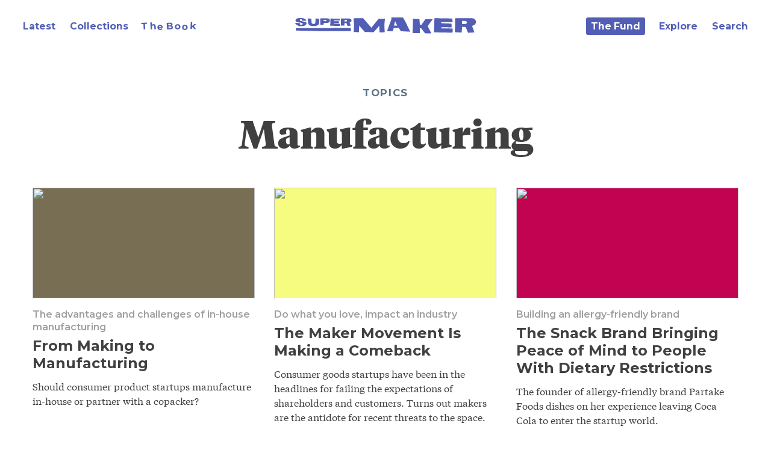

--- FILE ---
content_type: text/html; charset=utf-8
request_url: https://supermaker.com/categories/manufacturing
body_size: 23483
content:
<!DOCTYPE html><html lang="en"><head><script>(function(w,d,s,l,i){w[l]=w[l]||[];w[l].push({'gtm.start':new Date().getTime(),event:'gtm.js'});var f=d.getElementsByTagName(s)[0],j=d.createElement(s),dl=l!='dataLayer'?'&l='+l:'';j.async=true;j.src='https://www.googletagmanager.com/gtm.js?id='+i+dl;f.parentNode.insertBefore(j,f);})(window,document,'script','dataLayer','GTM-TXTBHLD');;</script><script>history.scrollRestoration = "manual";</script><link rel="sitemap" href="https://cms.supermaker.com/sitemap.xml" type="application/xml"/><meta name="p:domain_verify" content="8089b15c99ba101cc0eebbbbb378b242"/><meta charSet="utf-8"/><meta name="viewport" content="initial-scale=1.0, width=device-width"/><link rel="stylesheet" href="https://cdnjs.cloudflare.com/ajax/libs/meyer-reset/2.0/reset.css"/><link href="https://fonts.googleapis.com/css?family=Montserrat:500,500i,600,600i,700,700i,800,800i" rel="stylesheet"/><link rel="apple-touch-icon" sizes="180x180" href="/static/apple-touch-icon.png"/><link rel="icon" type="image/png" sizes="16x16" href="/static/favicon-16x16.png"/><link rel="icon" type="image/png" sizes="32x32" href="/static/favicon-32x32.png"/><link rel="manifest" href="/static/site.webmanifest"/><script async="" src="https://platform.twitter.com/widgets.js" charset="utf-8"></script><script async="" src="//www.instagram.com/embed.js"></script><script src="https://unpkg.com/splitting/dist/splitting.min.js"></script><title>Manufacturing | Supermaker</title><meta content="supermaker, super, maker, business, products, career advice, industry, workplaces, progressive, brands, diversity, news, media,startup,entrepeneur,advice,marketing,venture capital,tech" name="keywords"/><meta content="Explore articles about Manufacturing." name="description"/><meta content="no-referrer-when-downgrade" name="referrer"/><meta content="all" name="robots"/><meta content="supermakerofficial" property="fb:profile_id"/><meta content="en_US" property="og:locale"/><meta content="Supermaker" property="og:site_name"/><meta content="website" property="og:type"/><meta content="https://supermaker.com/categories/manufacturing" property="og:url"/><meta content="Manufacturing" property="og:title"/><meta content="Explore articles about Manufacturing." property="og:description"/><meta content="https://super.imgix.net/uploads/_1200x630_crop_center-center_82_none/SupermakerSEO.jpg?mtime=1579810885" property="og:image"/><meta content="1200" property="og:image:width"/><meta content="630" property="og:image:height"/><meta content="Supermaker logo" property="og:image:alt"/><meta content="summary_large_image" name="twitter:card"/><meta content="@supermaker" name="twitter:site"/><meta content="@supermaker" name="twitter:creator"/><meta content="Manufacturing" name="twitter:title"/><meta content="Explore articles about Manufacturing." name="twitter:description"/><meta content="https://super.imgix.net/uploads/_800x418_crop_center-center_82_none/SupermakerSEO.jpg?mtime=1579810885" name="twitter:image"/><meta content="800" name="twitter:image:width"/><meta content="418" name="twitter:image:height"/><meta content="Supermaker logo" name="twitter:image:alt"/><link href="https://supermaker.com/categories/manufacturing" rel="canonical"/><link href="https://supermaker.com/" rel="home"/><link href="https://supermaker.com/humans.txt" rel="author" type="text/plain"/><script type="application/ld+json">{"@context":"http://schema.org","@type":"WebPage","author":{"@id":"https://supermaker.com#identity"},"copyrightHolder":{"@id":"https://supermaker.com#identity"},"copyrightYear":"2026","creator":{"@id":"https://supermaker.com#creator"},"dateModified":"2019-06-19T09:32:57-07:00","datePublished":"2026-01-08T14:26:54-08:00","description":"Explore articles about Manufacturing.","headline":"Manufacturing","image":{"@type":"ImageObject","url":"https://super.imgix.net/uploads/_1200x630_crop_center-center_82_none/SupermakerSEO.jpg?mtime=1579810885"},"inLanguage":"en-us","mainEntityOfPage":"https://supermaker.com/categories/manufacturing","name":"Manufacturing","publisher":{"@id":"https://supermaker.com#creator"},"url":"https://supermaker.com/categories/manufacturing"}</script><script type="application/ld+json">{"@context":"http://schema.org","@id":"https://supermaker.com#identity","@type":"Organization","description":"Content and community for startups and creators. Cultivating social capital, ingenuity, and the keys to growth for early to mid-stage companies.","email":"hi@supermaker.com","image":{"@type":"ImageObject","height":"598","url":"https://super.imgix.net/uploads/SupermakerLogoGradient.png","width":"5733"},"logo":{"@type":"ImageObject","height":"60","url":"https://super.imgix.net/uploads/_600x60_fit_center-center_82_none/SupermakerLogoGradient.png?mtime=1579826624","width":"575"},"name":"Supermaker","sameAs":["https://twitter.com/supermaker","https://www.facebook.com/supermakerofficial","https://www.linkedin.com/company/supermaker","https://www.youtube.com/channel/UCJIXdYxsvPuC8jjGaoC-yww","https://www.instagram.com/supermaker/","https://www.pinterest.com/supermakerofficial/"],"url":"https://supermaker.com"}</script><script type="application/ld+json">{"@context":"http://schema.org","@id":"https://supermaker.com#creator","@type":"Organization","image":{"@type":"ImageObject","height":"598","url":"https://super.imgix.net/uploads/SupermakerLogoGradient.png","width":"5733"},"logo":{"@type":"ImageObject","height":"60","url":"https://super.imgix.net/uploads/_600x60_fit_center-center_82_none/SupermakerLogoGradient.png?mtime=1579826624","width":"575"},"name":"Supermaker","url":"https://supermaker.com"}</script><script type="application/ld+json">{"@context":"http://schema.org","@type":"BreadcrumbList","description":"Breadcrumbs list","itemListElement":[{"@type":"ListItem","item":"https://supermaker.com/","name":"Home","position":1},{"@type":"ListItem","item":"https://supermaker.com/categories","name":"Categories","position":2},{"@type":"ListItem","item":"https://supermaker.com/categories/manufacturing","name":"Manufacturing","position":3}],"name":"Breadcrumbs"}</script><link rel="alternate" type="application/rss+xml" title="Supermaker" href="https://cms.supermaker.com/feed/categories/manufacturing.rss"/><link rel="icon" href="//cms.supermaker.com/favicon.php?background=525eb5&amp;primary=fff" type="image/svg"/><meta name="next-head-count" content="46"/><link rel="preload" href="/_next/static/BWLL7c48WzrPOZhIjZj5b/pages/_app.js" as="script"/><link rel="preload" href="/_next/static/BWLL7c48WzrPOZhIjZj5b/pages/categories/%5Bslug%5D.js" as="script"/><link rel="preload" href="/_next/static/runtime/webpack-1c5199ff66550d26e499.js" as="script"/><link rel="preload" href="/_next/static/chunks/framework.d0722ac2f18bfde5ebae.js" as="script"/><link rel="preload" href="/_next/static/chunks/commons.e28809a4dde4a09fdfa8.js" as="script"/><link rel="preload" href="/_next/static/chunks/a8e0a4218093a3ef92eef5f769a0c99ad765151b.77213d70b0defbdc223f.js" as="script"/><link rel="preload" href="/_next/static/runtime/main-f5830ef6189b5cee4d03.js" as="script"/><link rel="preload" href="/_next/static/chunks/dd983a7985956486dbb11282bde0e1946fc2871c.13db41fd0798cd699ee8.js" as="script"/><link rel="preload" href="/_next/static/chunks/ef4807dd2513c5ee5e854c372e47b8baf5916b5b.c22a29c0ee95638de726.js" as="script"/><style data-styled="fOFQZg gagiLQ ffeCuc rBHVd ugIkP bvlcEy fHnPly iRHYME bgwmzn RnUCe frINc fxLMAC hHrBmQ glDyuU gsGHxe rjGXB kMMmsi gZXvnc lkYqyI cCVlOT bZOZge ibCLeZ kqGhaP bgXUlc dqyagu hECODV bMGpVx kvduUm bLSMGn bdzWxI" data-styled-version="4.4.1">
/* sc-component-id: Image__ImageContainer-sc-2awls1-0 */
.frINc{position:relative;} .frINc:before{top:1px;right:1px;bottom:1px;left:1px;position:absolute;content:'';} .frINc img{display:inline-block;vertical-align:top;width:100%;-webkit-transition:-webkit-transform 0.2s linear,opacity 0.4s ease-in;-webkit-transition:transform 0.2s linear,opacity 0.4s ease-in;transition:transform 0.2s linear,opacity 0.4s ease-in;-webkit-transform:rotate(0.001deg);-ms-transform:rotate(0.001deg);transform:rotate(0.001deg);} .frINc img.lazyload{opacity:0;} .frINc img.lazyloaded{opacity:1;}.fxLMAC{position:relative;overflow:hidden;} .fxLMAC:before{top:1px;right:1px;bottom:1px;left:1px;position:absolute;background-color:#786E53;content:'';} .fxLMAC:after{content:'';display:block;height:0;width:100%;padding-bottom:50%;} .fxLMAC > *{position:absolute;top:0;left:0;width:100%;height:100%;display:block;} .fxLMAC img{display:inline-block;vertical-align:top;width:100%;-webkit-transition:-webkit-transform 0.2s linear,opacity 0.4s ease-in;-webkit-transition:transform 0.2s linear,opacity 0.4s ease-in;transition:transform 0.2s linear,opacity 0.4s ease-in;-webkit-transform:rotate(0.001deg);-ms-transform:rotate(0.001deg);transform:rotate(0.001deg);} .fxLMAC img.lazyload{opacity:0;} .fxLMAC img.lazyloaded{opacity:1;} a:hover .fxLMAC img{-webkit-transform:scale(1.025) rotate(0.001deg);-ms-transform:scale(1.025) rotate(0.001deg);transform:scale(1.025) rotate(0.001deg);}.hHrBmQ{position:relative;overflow:hidden;} .hHrBmQ:before{top:1px;right:1px;bottom:1px;left:1px;position:absolute;background-color:#F6FC80;content:'';} .hHrBmQ:after{content:'';display:block;height:0;width:100%;padding-bottom:50%;} .hHrBmQ > *{position:absolute;top:0;left:0;width:100%;height:100%;display:block;} .hHrBmQ img{display:inline-block;vertical-align:top;width:100%;-webkit-transition:-webkit-transform 0.2s linear,opacity 0.4s ease-in;-webkit-transition:transform 0.2s linear,opacity 0.4s ease-in;transition:transform 0.2s linear,opacity 0.4s ease-in;-webkit-transform:rotate(0.001deg);-ms-transform:rotate(0.001deg);transform:rotate(0.001deg);} .hHrBmQ img.lazyload{opacity:0;} .hHrBmQ img.lazyloaded{opacity:1;} a:hover .hHrBmQ img{-webkit-transform:scale(1.025) rotate(0.001deg);-ms-transform:scale(1.025) rotate(0.001deg);transform:scale(1.025) rotate(0.001deg);}.glDyuU{position:relative;overflow:hidden;} .glDyuU:before{top:1px;right:1px;bottom:1px;left:1px;position:absolute;background-color:#C20351;content:'';} .glDyuU:after{content:'';display:block;height:0;width:100%;padding-bottom:50%;} .glDyuU > *{position:absolute;top:0;left:0;width:100%;height:100%;display:block;} .glDyuU img{display:inline-block;vertical-align:top;width:100%;-webkit-transition:-webkit-transform 0.2s linear,opacity 0.4s ease-in;-webkit-transition:transform 0.2s linear,opacity 0.4s ease-in;transition:transform 0.2s linear,opacity 0.4s ease-in;-webkit-transform:rotate(0.001deg);-ms-transform:rotate(0.001deg);transform:rotate(0.001deg);} .glDyuU img.lazyload{opacity:0;} .glDyuU img.lazyloaded{opacity:1;} a:hover .glDyuU img{-webkit-transform:scale(1.025) rotate(0.001deg);-ms-transform:scale(1.025) rotate(0.001deg);transform:scale(1.025) rotate(0.001deg);}.gsGHxe{position:relative;overflow:hidden;} .gsGHxe:before{top:1px;right:1px;bottom:1px;left:1px;position:absolute;background-color:#E5CF55;content:'';} .gsGHxe:after{content:'';display:block;height:0;width:100%;padding-bottom:50%;} .gsGHxe > *{position:absolute;top:0;left:0;width:100%;height:100%;display:block;} .gsGHxe img{display:inline-block;vertical-align:top;width:100%;-webkit-transition:-webkit-transform 0.2s linear,opacity 0.4s ease-in;-webkit-transition:transform 0.2s linear,opacity 0.4s ease-in;transition:transform 0.2s linear,opacity 0.4s ease-in;-webkit-transform:rotate(0.001deg);-ms-transform:rotate(0.001deg);transform:rotate(0.001deg);} .gsGHxe img.lazyload{opacity:0;} .gsGHxe img.lazyloaded{opacity:1;} a:hover .gsGHxe img{-webkit-transform:scale(1.025) rotate(0.001deg);-ms-transform:scale(1.025) rotate(0.001deg);transform:scale(1.025) rotate(0.001deg);}.rjGXB{position:relative;overflow:hidden;} .rjGXB:before{top:1px;right:1px;bottom:1px;left:1px;position:absolute;background-color:#000000;content:'';} .rjGXB:after{content:'';display:block;height:0;width:100%;padding-bottom:50%;} .rjGXB > *{position:absolute;top:0;left:0;width:100%;height:100%;display:block;} .rjGXB img{display:inline-block;vertical-align:top;width:100%;-webkit-transition:-webkit-transform 0.2s linear,opacity 0.4s ease-in;-webkit-transition:transform 0.2s linear,opacity 0.4s ease-in;transition:transform 0.2s linear,opacity 0.4s ease-in;-webkit-transform:rotate(0.001deg);-ms-transform:rotate(0.001deg);transform:rotate(0.001deg);} .rjGXB img.lazyload{opacity:0;} .rjGXB img.lazyloaded{opacity:1;} a:hover .rjGXB img{-webkit-transform:scale(1.025) rotate(0.001deg);-ms-transform:scale(1.025) rotate(0.001deg);transform:scale(1.025) rotate(0.001deg);}.kMMmsi{position:relative;overflow:hidden;} .kMMmsi:before{top:1px;right:1px;bottom:1px;left:1px;position:absolute;background-color:#FC4D18;content:'';} .kMMmsi:after{content:'';display:block;height:0;width:100%;padding-bottom:50%;} .kMMmsi > *{position:absolute;top:0;left:0;width:100%;height:100%;display:block;} .kMMmsi img{display:inline-block;vertical-align:top;width:100%;-webkit-transition:-webkit-transform 0.2s linear,opacity 0.4s ease-in;-webkit-transition:transform 0.2s linear,opacity 0.4s ease-in;transition:transform 0.2s linear,opacity 0.4s ease-in;-webkit-transform:rotate(0.001deg);-ms-transform:rotate(0.001deg);transform:rotate(0.001deg);} .kMMmsi img.lazyload{opacity:0;} .kMMmsi img.lazyloaded{opacity:1;} a:hover .kMMmsi img{-webkit-transform:scale(1.025) rotate(0.001deg);-ms-transform:scale(1.025) rotate(0.001deg);transform:scale(1.025) rotate(0.001deg);}.gZXvnc{position:relative;overflow:hidden;} .gZXvnc:before{top:1px;right:1px;bottom:1px;left:1px;position:absolute;background-color:#DD0127;content:'';} .gZXvnc:after{content:'';display:block;height:0;width:100%;padding-bottom:50%;} .gZXvnc > *{position:absolute;top:0;left:0;width:100%;height:100%;display:block;} .gZXvnc img{display:inline-block;vertical-align:top;width:100%;-webkit-transition:-webkit-transform 0.2s linear,opacity 0.4s ease-in;-webkit-transition:transform 0.2s linear,opacity 0.4s ease-in;transition:transform 0.2s linear,opacity 0.4s ease-in;-webkit-transform:rotate(0.001deg);-ms-transform:rotate(0.001deg);transform:rotate(0.001deg);} .gZXvnc img.lazyload{opacity:0;} .gZXvnc img.lazyloaded{opacity:1;} a:hover .gZXvnc img{-webkit-transform:scale(1.025) rotate(0.001deg);-ms-transform:scale(1.025) rotate(0.001deg);transform:scale(1.025) rotate(0.001deg);}.lkYqyI{position:relative;overflow:hidden;} .lkYqyI:before{top:1px;right:1px;bottom:1px;left:1px;position:absolute;background-color:#C35B4E;content:'';} .lkYqyI:after{content:'';display:block;height:0;width:100%;padding-bottom:50%;} .lkYqyI > *{position:absolute;top:0;left:0;width:100%;height:100%;display:block;} .lkYqyI img{display:inline-block;vertical-align:top;width:100%;-webkit-transition:-webkit-transform 0.2s linear,opacity 0.4s ease-in;-webkit-transition:transform 0.2s linear,opacity 0.4s ease-in;transition:transform 0.2s linear,opacity 0.4s ease-in;-webkit-transform:rotate(0.001deg);-ms-transform:rotate(0.001deg);transform:rotate(0.001deg);} .lkYqyI img.lazyload{opacity:0;} .lkYqyI img.lazyloaded{opacity:1;} a:hover .lkYqyI img{-webkit-transform:scale(1.025) rotate(0.001deg);-ms-transform:scale(1.025) rotate(0.001deg);transform:scale(1.025) rotate(0.001deg);}.cCVlOT{position:relative;overflow:hidden;} .cCVlOT:before{top:1px;right:1px;bottom:1px;left:1px;position:absolute;background-color:#92A8B6;content:'';} .cCVlOT:after{content:'';display:block;height:0;width:100%;padding-bottom:50%;} .cCVlOT > *{position:absolute;top:0;left:0;width:100%;height:100%;display:block;} .cCVlOT img{display:inline-block;vertical-align:top;width:100%;-webkit-transition:-webkit-transform 0.2s linear,opacity 0.4s ease-in;-webkit-transition:transform 0.2s linear,opacity 0.4s ease-in;transition:transform 0.2s linear,opacity 0.4s ease-in;-webkit-transform:rotate(0.001deg);-ms-transform:rotate(0.001deg);transform:rotate(0.001deg);} .cCVlOT img.lazyload{opacity:0;} .cCVlOT img.lazyloaded{opacity:1;} a:hover .cCVlOT img{-webkit-transform:scale(1.025) rotate(0.001deg);-ms-transform:scale(1.025) rotate(0.001deg);transform:scale(1.025) rotate(0.001deg);}.bZOZge{position:relative;overflow:hidden;} .bZOZge:before{top:1px;right:1px;bottom:1px;left:1px;position:absolute;background-color:#00BFC0;content:'';} .bZOZge:after{content:'';display:block;height:0;width:100%;padding-bottom:50%;} .bZOZge > *{position:absolute;top:0;left:0;width:100%;height:100%;display:block;} .bZOZge img{display:inline-block;vertical-align:top;width:100%;-webkit-transition:-webkit-transform 0.2s linear,opacity 0.4s ease-in;-webkit-transition:transform 0.2s linear,opacity 0.4s ease-in;transition:transform 0.2s linear,opacity 0.4s ease-in;-webkit-transform:rotate(0.001deg);-ms-transform:rotate(0.001deg);transform:rotate(0.001deg);} .bZOZge img.lazyload{opacity:0;} .bZOZge img.lazyloaded{opacity:1;} a:hover .bZOZge img{-webkit-transform:scale(1.025) rotate(0.001deg);-ms-transform:scale(1.025) rotate(0.001deg);transform:scale(1.025) rotate(0.001deg);}.ibCLeZ{position:relative;overflow:hidden;} .ibCLeZ:before{top:1px;right:1px;bottom:1px;left:1px;position:absolute;background-color:#E1CEAE;content:'';} .ibCLeZ:after{content:'';display:block;height:0;width:100%;padding-bottom:50%;} .ibCLeZ > *{position:absolute;top:0;left:0;width:100%;height:100%;display:block;} .ibCLeZ img{display:inline-block;vertical-align:top;width:100%;-webkit-transition:-webkit-transform 0.2s linear,opacity 0.4s ease-in;-webkit-transition:transform 0.2s linear,opacity 0.4s ease-in;transition:transform 0.2s linear,opacity 0.4s ease-in;-webkit-transform:rotate(0.001deg);-ms-transform:rotate(0.001deg);transform:rotate(0.001deg);} .ibCLeZ img.lazyload{opacity:0;} .ibCLeZ img.lazyloaded{opacity:1;} a:hover .ibCLeZ img{-webkit-transform:scale(1.025) rotate(0.001deg);-ms-transform:scale(1.025) rotate(0.001deg);transform:scale(1.025) rotate(0.001deg);}
/* sc-component-id: TitleImage__StyledTitle-sc-5x6wko-0 */
.kvduUm{font-size:2rem;font-family:"Tiempos Headline",Cambria,"Hoefler Text",Utopia,"Liberation Serif","Nimbus Roman No9 L Regular",Times,"Times New Roman",serif;font-weight:800;line-height:1;margin:0 auto;max-width:64rem;} @media (min-width:30rem){.kvduUm{font-size:calc(0.75rem + 4.17vw);}} @media (min-width:90rem){.kvduUm{font-size:4.5rem;}}
/* sc-component-id: Masthead__StyledMasthead-sc-1hwrul8-0 */
.bMGpVx{margin:0 auto;padding:2em;position:relative;text-align:center;} @media (min-width:64rem){.bMGpVx{padding:3em;}} .bMGpVx.collectionIndex{padding-bottom:3em;} @media (min-width:64rem){.bMGpVx.collectionIndex{padding-bottom:5em;}} .bMGpVx.collectionDisplay{padding-bottom:0;} .bMGpVx h1{font-size:2rem;font-family:"Tiempos Headline",Cambria,"Hoefler Text",Utopia,"Liberation Serif","Nimbus Roman No9 L Regular",Times,"Times New Roman",serif;font-weight:800;line-height:1;margin:0 auto;} @media (min-width:30rem){.bMGpVx h1{font-size:calc(0.75rem + 4.17vw);}} @media (min-width:90rem){.bMGpVx h1{font-size:4.5rem;}} .bMGpVx .content{position:relative;} .bMGpVx .description,.bMGpVx .kicker{max-width:30em;} .bMGpVx .description,.bMGpVx .kicker,.bMGpVx .description a,.bMGpVx .kicker a{color:#5B7185;} .bMGpVx .description a:hover,.bMGpVx .kicker a:hover{color:#404040;} .bMGpVx .description{font-size:1rem;font-weight:600;line-height:1.3;margin:1.5rem auto 0;} @media (min-width:30rem){.bMGpVx .description{font-size:calc(0.94rem + 0.21vw);}} @media (min-width:90rem){.bMGpVx .description{font-size:1.125rem;}} .bMGpVx .kicker{font-size:0.875em;font-weight:700;-webkit-letter-spacing:0.1em;-moz-letter-spacing:0.1em;-ms-letter-spacing:0.1em;letter-spacing:0.1em;line-height:1.3;text-transform:uppercase;margin:0 auto 1.5rem;}
/* sc-component-id: sc-global-3540532613 */
@font-face{font-family:'Tiempos Headline';src:url('/static/fonts/TiemposHeadlineWeb-Medium.eot');src:url('/static/fonts/TiemposHeadlineWeb-Medium.eot?#iefix') format('embedded-opentype'), url('/static/fonts/TiemposHeadlineWeb-Medium.woff2') format('woff2'), url('/static/fonts/TiemposHeadlineWeb-Medium.woff') format('woff');font-weight:400;font-display:fallback;} @font-face{font-family:'Tiempos Headline';src:url('/static/fonts/TiemposHeadlineWeb-MediumItalic.eot');src:url('/static/fonts/TiemposHeadlineWeb-MediumItalic.eot?#iefix') format('embedded-opentype'), url('/static/fonts/TiemposHeadlineWeb-MediumItalic.woff2') format('woff2'), url('/static/fonts/TiemposHeadlineWeb-MediumItalic.woff') format('woff');font-weight:400;font-style:italic;font-display:fallback;} @font-face{font-family:'Tiempos Headline';src:url('/static/fonts/TiemposHeadlineWeb-Black.eot');src:url('/static/fonts/TiemposHeadlineWeb-Black.eot?#iefix') format('embedded-opentype'), url('/static/fonts/TiemposHeadlineWeb-Black.woff2') format('woff2'), url('/static/fonts/TiemposHeadlineWeb-Black.woff') format('woff');font-weight:800;font-display:fallback;} @font-face{font-family:'Tiempos Headline';src:url('/static/fonts/TiemposHeadlineWeb-BlackItalic.eot');src:url('/static/fonts/TiemposHeadlineWeb-BlackItalic.eot?#iefix') format('embedded-opentype'), url('/static/fonts/TiemposHeadlineWeb-BlackItalic.woff2') format('woff2'), url('/static/fonts/TiemposHeadlineWeb-BlackItalic.woff') format('woff');font-weight:800;font-style:italic;font-display:fallback;} @font-face{font-family:'Tiempos Text';src:url('/static/fonts/TiemposTextWeb-Regular.eot');src:url('/static/fonts/TiemposTextWeb-Regular.eot?#iefix') format('embedded-opentype'), url('/static/fonts/TiemposTextWeb-Regular.woff2') format('woff2'), url('/static/fonts/TiemposTextWeb-Regular.woff') format('woff');font-weight:400;font-display:fallback;} @font-face{font-family:'Tiempos Text';src:url('/static/fonts/TiemposTextWeb-RegularItalic.eot');src:url('/static/fonts/TiemposTextWeb-RegularItalic.eot?#iefix') format('embedded-opentype'), url('/static/fonts/TiemposTextWeb-RegularItalic.woff2') format('woff2'), url('/static/fonts/TiemposTextWeb-RegularItalic.woff') format('woff');font-weight:400;font-style:italic;font-display:fallback;} @font-face{font-family:'Tiempos Text';src:url('/static/fonts/TiemposTextWeb-Semibold.eot');src:url('/static/fonts/TiemposTextWeb-Semibold.eot?#iefix') format('embedded-opentype'), url('/static/fonts/TiemposTextWeb-Semibold.woff2') format('woff2'), url('/static/fonts/TiemposTextWeb-Semibold.woff') format('woff');font-weight:600;font-display:fallback;} @font-face{font-family:'Tiempos Text';src:url('/static/fonts/TiemposTextWeb-SemiboldItalic.eot');src:url('/static/fonts/TiemposTextWeb-SemiboldItalic.eot?#iefix') format('embedded-opentype'), url('/static/fonts/TiemposTextWeb-SemiboldItalic.woff2') format('woff2'), url('/static/fonts/TiemposTextWeb-SemiboldItalic.woff') format('woff');font-weight:600;font-style:italic;font-display:fallback;} *{box-sizing:border-box;} html{font-family:"Montserrat","Helvetica Neue",Helvetica,Arial,sans-serif;font-size:16px;font-weight:400;line-height:1.35;} body{font-size:14px;background:#FFFFFF;color:#404040;overflow-x:hidden;} @media (min-width:480px){body{font-size:calc(11.00px + 0.63vw);}} @media (min-width:1440px){body{font-size:20px;}} body.drawer-is-open{overflow:hidden;} .sticky_container{min-height:100vh;display:grid;grid-template-rows:1fr auto;} .visually_hidden{border:0;-webkit-clip:rect(0 0 0 0);clip:rect(0 0 0 0);height:1px;margin:-1px;overflow:hidden;padding:0;position:absolute;width:1px;} .visually_hidden.focusable:active,.visually_hidden.focusable:focus{-webkit-clip:auto;clip:auto;height:auto;margin:0;overflow:visible;position:static;width:auto;} p{line-height:1.5;} p + p{margin-top:1em;} img{height:auto;max-width:100%;} a{-webkit-text-decoration:none;text-decoration:none;} b,strong{font-weight:bold;} em,i{font-style:italic;} button{-webkit-appearance:none;background:none;border:none;margin:0;padding:0;} input{font-family:"Montserrat","Helvetica Neue",Helvetica,Arial,sans-serif;-webkit-appearance:none;}
/* sc-component-id: Logo__StyledSvg-sc-3un1e5-0 */
.bvlcEy:hover path{-webkit-animation:ugIkP 0.4s linear infinite;animation:ugIkP 0.4s linear infinite;} .bvlcEy path{-webkit-transform-box:fill-box;-ms-transform-box:fill-box;transform-box:fill-box;-webkit-transform-origin:center;-ms-transform-origin:center;transform-origin:center;} .bvlcEy path:nth-child(odd){-webkit-animation-delay:0.1s;animation-delay:0.1s;-webkit-animation-duration:0.7s;animation-duration:0.7s;}
/* sc-component-id: SplitChars-fx7am9-0 */
.rBHVd.wonky{-webkit-letter-spacing:0.05em;-moz-letter-spacing:0.05em;-ms-letter-spacing:0.05em;letter-spacing:0.05em;} .rBHVd.wonky .char:nth-child(4n + 1){-webkit-transform:rotate(-3deg) translateX(-1px);-ms-transform:rotate(-3deg) translateX(-1px);transform:rotate(-3deg) translateX(-1px);} .rBHVd.wonky .char:nth-child(4n + 2){-webkit-transform:rotate(-3deg);-ms-transform:rotate(-3deg);transform:rotate(-3deg);} .rBHVd.wonky .char:nth-child(4n + 3){-webkit-transform:rotate(-3deg) translateY(1px);-ms-transform:rotate(-3deg) translateY(1px);transform:rotate(-3deg) translateY(1px);} .rBHVd.wonky .char:nth-child(4n + 4){-webkit-transform:rotate(3deg) translateY(-1px) translateX(1px);-ms-transform:rotate(3deg) translateY(-1px) translateX(1px);transform:rotate(3deg) translateY(-1px) translateX(1px);} a:hover .rBHVd.wonky .char:nth-child(4n + 1){-webkit-transform:rotate(3deg) translateX(-1px);-ms-transform:rotate(3deg) translateX(-1px);transform:rotate(3deg) translateX(-1px);} a:hover .rBHVd.wonky .char:nth-child(4n + 2){-webkit-transform:rotate(3deg);-ms-transform:rotate(3deg);transform:rotate(3deg);} a:hover .rBHVd.wonky .char:nth-child(4n + 3){-webkit-transform:rotate(3deg) translateY(1px);-ms-transform:rotate(3deg) translateY(1px);transform:rotate(3deg) translateY(1px);} a:hover .rBHVd.wonky .char:nth-child(4n + 4){-webkit-transform:rotate(-3deg) translateY(-1px);-ms-transform:rotate(-3deg) translateY(-1px);transform:rotate(-3deg) translateY(-1px);} .rBHVd .word,.rBHVd .char{display:inline-block;} .rBHVd .char{position:relative;}
/* sc-component-id: Header__StyledHeader-nj3ko5-0 */
.fOFQZg{position:relative;z-index:999;-webkit-transition:all 0.2s ease-in-out;transition:all 0.2s ease-in-out;} .fOFQZg .inner{background:#FFFFFF;display:-webkit-box;display:-webkit-flex;display:-ms-flexbox;display:flex;padding:1.5em 2em;position:relative;} @media (max-width:1200px){.fOFQZg .inner{-webkit-box-pack:justify;-webkit-justify-content:space-between;-ms-flex-pack:justify;justify-content:space-between;}} .fOFQZg h1{display:-webkit-box;display:-webkit-flex;display:-ms-flexbox;display:flex;-webkit-flex:0 0 300px;-ms-flex:0 0 300px;flex:0 0 300px;-webkit-align-items:center;-webkit-box-align:center;-ms-flex-align:center;align-items:center;-webkit-box-pack:center;-webkit-justify-content:center;-ms-flex-pack:center;justify-content:center;} @media (max-width:1200px){.fOFQZg h1{margin-right:2rem;-webkit-flex-shrink:1;-ms-flex-negative:1;flex-shrink:1;}} .fOFQZg h1 a{display:block;} .fOFQZg h1 svg{width:100%;} .fOFQZg h1 svg path{fill:#525eb5;} .fOFQZg .menu_icon{outline:none;width:35px;} @media (min-width:1200px){.fOFQZg .menu_icon{display:none;}} .fOFQZg .menu_icon:hover{cursor:pointer;} .fOFQZg .menu_icon svg path{fill:#525eb5;}
/* sc-component-id: Header__Nav-nj3ko5-1 */
.gagiLQ{-webkit-align-items:center;-webkit-box-align:center;-ms-flex-align:center;align-items:center;font-size:0.825em;font-weight:700;display:none;width:100%;} @media (min-width:1200px){.gagiLQ{display:-webkit-box;display:-webkit-flex;display:-ms-flexbox;display:flex;}} .gagiLQ ul{-webkit-align-items:center;-webkit-box-align:center;-ms-flex-align:center;align-items:center;display:-webkit-box;display:-webkit-flex;display:-ms-flexbox;display:flex;-webkit-box-pack:start;-webkit-justify-content:flex-start;-ms-flex-pack:start;justify-content:flex-start;-webkit-flex-wrap:wrap;-ms-flex-wrap:wrap;flex-wrap:wrap;list-style-type:none;width:100%;} .gagiLQ ul li{margin:0 0.75em;} .gagiLQ ul li:first-child{margin-left:0;} .gagiLQ ul li a{color:#525eb5;} .gagiLQ ul li a.highlight{background:#525eb5;border-radius:3px;border-bottom:0 !important;color:#FFFFFF;padding:5px 8px;} .gagiLQ ul li a.is-active,.gagiLQ ul li a:hover{border-bottom:2px solid;}.ffeCuc{-webkit-align-items:center;-webkit-box-align:center;-ms-flex-align:center;align-items:center;font-size:0.825em;font-weight:700;display:none;width:100%;} @media (min-width:1200px){.ffeCuc{display:-webkit-box;display:-webkit-flex;display:-ms-flexbox;display:flex;}} .ffeCuc ul{-webkit-align-items:center;-webkit-box-align:center;-ms-flex-align:center;align-items:center;display:-webkit-box;display:-webkit-flex;display:-ms-flexbox;display:flex;-webkit-box-pack:end;-webkit-justify-content:flex-end;-ms-flex-pack:end;justify-content:flex-end;-webkit-flex-wrap:wrap;-ms-flex-wrap:wrap;flex-wrap:wrap;list-style-type:none;width:100%;} .ffeCuc ul li{margin:0 0.75em;} .ffeCuc ul li:last-child{margin-right:0;} .ffeCuc ul li a{color:#525eb5;} .ffeCuc ul li a.highlight{background:#525eb5;border-radius:3px;border-bottom:0 !important;color:#FFFFFF;padding:5px 8px;} .ffeCuc ul li a.is-active,.ffeCuc ul li a:hover{border-bottom:2px solid;}
/* sc-component-id: Wrapper-sc-16zdgq3-0 */
.bgXUlc{max-width:100rem;margin:2em auto;padding:0 2em;} @media (min-width:64rem){.bgXUlc{margin:3em auto;padding:0 3em;}}
/* sc-component-id: Footer__FooterWrapper-sc-10iw83h-0 */
.iRHYME{max-width:100rem;margin:2em auto;padding:0 2em;margin:3em auto;} @media (min-width:64rem){.iRHYME{margin:3em auto;padding:0 3em;}}
/* sc-component-id: Footer__StyledFooter-sc-10iw83h-1 */
.fHnPly{background:#FFFFFF;border-top:2px solid #404040;text-align:center;} .fHnPly .logo{display:inline-block;} .fHnPly .logo svg{width:100%;max-width:300px;} .fHnPly .logo path{fill:#525eb5;-webkit-transition:fill 0.1s linear;transition:fill 0.1s linear;} .fHnPly a{color:#404040;} .fHnPly .logo,.fHnPly h2,.fHnPly nav{margin-bottom:2rem;} .fHnPly h2{font-size:1.5rem;font-family:"Montserrat","Helvetica Neue",Helvetica,Arial,sans-serif;font-weight:800;line-height:1.125;margin:0 auto 2rem;max-width:45rem;} @media (min-width:30rem){.fHnPly h2{font-size:calc(1.25rem + 0.83vw);}} @media (min-width:90rem){.fHnPly h2{font-size:2rem;}} .fHnPly nav ul{display:-webkit-box;display:-webkit-flex;display:-ms-flexbox;display:flex;-webkit-flex-wrap:wrap;-ms-flex-wrap:wrap;flex-wrap:wrap;-webkit-box-pack:center;-webkit-justify-content:center;-ms-flex-pack:center;justify-content:center;} .fHnPly nav ul:first-child{margin-bottom:0.5em;} .fHnPly nav ul li{font-size:1rem;font-weight:600;margin:0;padding:0.5em;} .fHnPly nav ul li.break{display:none;} @media (min-width:30rem){.fHnPly nav ul li.break{-webkit-flex:1 0 100%;-ms-flex:1 0 100%;flex:1 0 100%;display:block;padding:0;}} .fHnPly nav ul li a:hover{opacity:0.8;} .fHnPly .legal{margin:1rem 0 0;font-size:14px;} .fHnPly .legal a,.fHnPly .legal span{color:#404040;display:inline-block;margin:0 1em 0 0;opacity:0.6;} .fHnPly .legal a:hover{opacity:1;}
/* sc-component-id: Background__Cover-sc-1kpmsuu-1 */
.RnUCe{position:absolute;top:0;right:0;bottom:0;left:0;background-color:#C14BB9;} .RnUCe .image{position:absolute;top:0;right:0;bottom:0;left:0;} .RnUCe img{object-fit:cover;object-position:50% 50%;width:100%;height:100%;}
/* sc-component-id: Background__Foreground-sc-1kpmsuu-2 */
.kqGhaP{position:relative;z-index:2;}
/* sc-component-id: Newsletter__StyledNewsletter-wpxj3k-0 */
.dqyagu{color:#FFFFFF;} .dqyagu input,.dqyagu h3{font-family:"Montserrat","Helvetica Neue",Helvetica,Arial,sans-serif;font-weight:600;font-size:1.25rem;line-height:1.5;} .dqyagu h3{margin:0 auto 2rem;max-width:540px;text-align:center;} .dqyagu svg path:first-child{fill:#525eb5;} .dqyagu form{background:#FFFFFF;-webkit-align-items:center;-webkit-box-align:center;-ms-flex-align:center;align-items:center;display:-webkit-box;display:-webkit-flex;display:-ms-flexbox;display:flex;-webkit-flex-wrap:wrap;-ms-flex-wrap:wrap;flex-wrap:wrap;padding:0.5em;position:relative;} .dqyagu form label{-webkit-flex:1;-ms-flex:1;flex:1;} .dqyagu form input{border:0;border-radius:0;box-shadow:none;line-height:2em;outline:none;padding:0 0.5em;width:100%;color:#525eb5;} .dqyagu form input,.dqyagu form input::-webkit-input-placeholder,.dqyagu form input::-webkit-input-placeholder{color:#525eb5;opacity:1;-webkit-transition:opacity 0.1s linear;transition:opacity 0.1s linear;} .dqyagu form input,.dqyagu form input::-moz-placeholder,.dqyagu form input::-webkit-input-placeholder{color:#525eb5;opacity:1;-webkit-transition:opacity 0.1s linear;transition:opacity 0.1s linear;} .dqyagu form input,.dqyagu form input:-ms-input-placeholder,.dqyagu form input::-webkit-input-placeholder{color:#525eb5;opacity:1;-webkit-transition:opacity 0.1s linear;transition:opacity 0.1s linear;} .dqyagu form input,.dqyagu form input::placeholder,.dqyagu form input::-webkit-input-placeholder{color:#525eb5;opacity:1;-webkit-transition:opacity 0.1s linear;transition:opacity 0.1s linear;} .dqyagu form input:hover::-webkit-input-placeholder{opacity:0.8;} .dqyagu form input:hover::-moz-placeholder{opacity:0.8;} .dqyagu form input:hover:-ms-input-placeholder{opacity:0.8;} .dqyagu form input:hover::placeholder{opacity:0.8;} .dqyagu form input:focus::-webkit-input-placeholder{opacity:0.5;} .dqyagu form input:focus::-moz-placeholder{opacity:0.5;} .dqyagu form input:focus:-ms-input-placeholder{opacity:0.5;} .dqyagu form input:focus::placeholder{opacity:0.5;} .dqyagu form button{cursor:pointer;outline:none;width:4em;margin-right:1em;} .dqyagu form button svg{-webkit-transition:-webkit-transform 0.1s linear;-webkit-transition:transform 0.1s linear;transition:transform 0.1s linear;width:100%;height:27px;} .dqyagu form button svg path{fill:#525eb5;} .dqyagu form button:hover svg,.dqyagu form button:focus svg{-webkit-transform:translateX(5px);-ms-transform:translateX(5px);transform:translateX(5px);}
/* sc-component-id: FollowBar__StyledSocialIcons-sc-127jmse-0 */
.hECODV{-webkit-align-items:space-between;-webkit-box-align:space-between;-ms-flex-align:space-between;align-items:space-between;-webkit-box-pack:space-around;-webkit-justify-content:space-around;-ms-flex-pack:space-around;justify-content:space-around;padding:0 1em;display:-webkit-box;display:-webkit-flex;display:-ms-flexbox;display:flex;} .hECODV li a{padding:10px;} .hECODV li a:hover svg{-webkit-transform:scale(1.1);-ms-transform:scale(1.1);transform:scale(1.1);} .hECODV svg{width:24px;} .hECODV svg path{fill:#FFFFFF;}
/* sc-component-id: FollowBar__StyledFollowBar-sc-127jmse-1 */
.bgwmzn{background:#c24cba;color:#FFFFFF;overflow:auto;position:relative;} .bgwmzn .Wrapper-sc-16zdgq3-0{-webkit-align-items:center;-webkit-box-align:center;-ms-flex-align:center;align-items:center;margin:2em auto;text-align:center;} @media (min-width:64rem){.bgwmzn .Wrapper-sc-16zdgq3-0{display:grid;grid-template-columns:2fr 3fr 2fr;grid-gap:2em;text-align:left;}} .bgwmzn .newsletter,.bgwmzn .text,.bgwmzn ul{margin-left:auto;margin-right:auto;max-width:480px;} @media (min-width:64rem){.bgwmzn .newsletter,.bgwmzn .text,.bgwmzn ul{margin-left:0;margin-right:0;max-width:none;}} .bgwmzn .newsletter{margin-top:1.5em;margin-bottom:1.5em;} @media (min-width:64rem){.bgwmzn .newsletter{margin-top:0;margin-bottom:0;}} .bgwmzn .text{font-size:1rem;line-height:1.25em;} .bgwmzn .text img,.bgwmzn .text svg{margin:0 0 0.5em;max-width:200px;} .bgwmzn .text h3{font-family:"Tiempos Headline",Cambria,"Hoefler Text",Utopia,"Liberation Serif","Nimbus Roman No9 L Regular",Times,"Times New Roman",serif;font-size:1.125em;font-weight:800;margin-bottom:0.5em;} @media (min-width:64rem){.bgwmzn .text{font-size:0.875em;}} .bgwmzn .text > span{line-height:1.25em;font-weight:600;display:inline-block;max-width:380px;} .bgwmzn .close{position:absolute;right:10px;top:10px;z-index:1;}
/* sc-component-id: ArticleListItem__Article-hh0mra-0 */
.bdzWxI{width:100%;} .bdzWxI .text{margin-top:1rem;} .bdzWxI a{color:#404040;} .bdzWxI .title{font-size:1.25em;font-family:"Montserrat","Helvetica Neue",Helvetica,Arial,sans-serif;font-weight:700;line-height:1.25;margin:0.25em 0 0.5em;} .bdzWxI .kicker{font-size:1rem;font-family:"Montserrat","Helvetica Neue",Helvetica,Arial,sans-serif;font-weight:600;line-height:1.35;opacity:0.5;} .bdzWxI .excerpt{font-size:1rem;font-family:"Tiempos Text",Cambria,"Hoefler Text",Utopia,"Liberation Serif","Nimbus Roman No9 L Regular",Times,"Times New Roman",serif;font-weight:400;line-height:1.5;}
/* sc-component-id: ArticleList__ArticleGridWrapper-sbra2e-1 */
.bLSMGn{max-width:100rem;margin:2em auto;padding:0 2em;display:-webkit-box;display:-webkit-flex;display:-ms-flexbox;display:flex;-webkit-flex-wrap:wrap;-ms-flex-wrap:wrap;flex-wrap:wrap;-webkit-box-pack:start;-webkit-justify-content:flex-start;-ms-flex-pack:start;justify-content:flex-start;margin-top:0 !important;padding:0 1em;position:relative;} @media (min-width:64rem){.bLSMGn{margin:3em auto;padding:0 3em;}} @media (min-width:64rem){.bLSMGn{padding:0 2em;}} .bLSMGn article{-webkit-flex:0 0 100%;-ms-flex:0 0 100%;flex:0 0 100%;max-width:100%;padding:0 1rem 2rem;} @media (min-width:45rem){.bLSMGn article{-webkit-flex-basis:50%;-ms-flex-preferred-size:50%;flex-basis:50%;max-width:50%;}} @media (min-width:64rem){.bLSMGn article{-webkit-flex-basis:33.33%;-ms-flex-preferred-size:33.33%;flex-basis:33.33%;max-width:33.33%;}}
/* sc-component-id: sc-keyframes-ugIkP */
@-webkit-keyframes ugIkP{0%,100%{-webkit-transform:rotate(1.5deg);-ms-transform:rotate(1.5deg);transform:rotate(1.5deg);}50%{-webkit-transform:rotate(-1.5deg);-ms-transform:rotate(-1.5deg);transform:rotate(-1.5deg);}} @keyframes ugIkP{0%,100%{-webkit-transform:rotate(1.5deg);-ms-transform:rotate(1.5deg);transform:rotate(1.5deg);}50%{-webkit-transform:rotate(-1.5deg);-ms-transform:rotate(-1.5deg);transform:rotate(-1.5deg);}}</style></head><body><div id="__next"><div class="sticky_container"><div class="sticky_container-main"><header class="Header__StyledHeader-nj3ko5-0 fOFQZg"><div class="inner"><nav class="Header__Nav-nj3ko5-1 gagiLQ"><ul><li><a class="" href="/articles">Latest</a></li><li><a class="" href="/collections">Collections</a></li><li><a class="" href="/book"><span class="SplitChars-fx7am9-0 rBHVd wonky"><span class="char">T</span><span class="char">h</span><span class="char">e</span><span class="char"> </span><span class="char">B</span><span class="char">o</span><span class="char">o</span><span class="char">k</span></span></a></li></ul></nav><h1><a href="/"><svg width="300" height="27" viewBox="0 0 300 27" fill="none" overflow="visible" xmlns="http://www.w3.org/2000/svg" class="Logo__StyledSvg-sc-3un1e5-0 bvlcEy"><path d="M138.901 2.173L136.78 4.38769L126.524 17.0908L112.866 1.21191C112.866 1.21191 102.955 1.21191 100.588 1.21191C98.2214 1.21191 96.7915 2.00586 96.7915 2.00586C96.7915 2.00586 97.7284 8.02311 97.7284 12.6196C97.7284 17.2161 97.2353 24.1945 97.2353 24.1945C98.1721 24.4034 105.963 24.4034 105.963 24.4034L106.209 13.4136L115.627 24.1945L130.321 24.5288L139.739 13.7479L139.985 24.7377C139.985 24.7377 147.776 24.7377 148.713 24.5288C148.713 24.5288 148.22 17.5504 148.22 12.9539C148.22 8.3574 149.157 2.34015 149.157 2.34015L138.901 2.173Z" fill="#DF592C"></path><path d="M178.742 0H161.385H159.61C159.61 0 160.054 2.38183 159.61 3.51006C159.068 4.88902 152.51 22.8572 152.51 22.8572H154.679C154.679 22.8572 160.399 23.0244 161.582 22.8572C162.766 22.6901 163.555 17.5085 163.555 17.5085L171.839 17.3414L175.586 22.9408L190.97 23.6929C190.97 23.6929 183.278 7.14549 181.897 4.84723C180.517 2.54898 178.742 0 178.742 0ZM163.949 13.4135L166.02 6.39333L169.521 13.4552L163.949 13.4135Z" fill="#DF592C"></path><path d="M242.842 18.1769V16.2966L259.804 16.4219L259.853 13.4551L259.459 10.2793L242.398 9.52714L242.448 7.64675H261.53L260.741 1.71307L231.255 1.25342L230.466 24.7374C230.466 24.7374 260.149 25.2806 260.938 25.2806C261.727 25.2806 261.53 18.5112 261.53 18.5112C261.53 18.5112 244.864 17.968 242.842 18.1769Z" fill="#DF592C"></path><path d="M216.314 2.75779L209.658 12.2851L207.044 11.8255L206.305 2.59064L195.654 2.25635C195.654 2.25635 195.063 24.9046 194.915 25.7821C194.865 26.1164 206.897 25.9911 206.897 25.9911L206.995 17.6338L209.461 18.1352C209.461 18.1352 215.23 26.1582 215.821 26.3254C216.413 26.4925 226.077 26.3672 226.077 26.3672L219.914 14.3744L228.296 3.09208L216.314 2.75779Z" fill="#DF592C"></path><path d="M298.166 2.92524C296.046 1.33735 292.643 1.12842 292.643 1.12842H265.672C265.672 1.12842 265.475 5.80851 265.475 8.52463C265.475 11.2407 265.277 24.4871 265.277 24.4871C265.277 24.4871 268.828 24.8631 270.603 24.8631C272.378 24.8631 276.52 25.0303 276.52 25.0303C276.52 25.0303 276.914 18.8041 277.111 17.3416C277.309 15.8791 277.309 15.5865 277.309 15.5865L283.028 15.7119L286.973 25.4482C286.973 25.4482 291.854 25.281 297.673 24.7796L293.679 14.0404C293.679 14.0404 297.426 12.954 298.807 11.3243C300.187 9.69465 299.99 7.35461 299.99 7.35461C299.99 7.35461 300.237 4.47134 298.166 2.92524ZM285.148 9.02607C284.754 10.2797 282.584 11.0318 282.584 11.0318L277.062 10.8647V5.59957C277.062 5.59957 280.908 5.80851 281.894 5.76672C284.261 5.64136 285.543 7.77247 285.148 9.02607Z" fill="#DF592C"></path><path d="M8.03721 11.7419C7.9386 11.0733 7.79067 9.27647 7.79067 9.27647L0 8.98397C0.24654 10.8644 2.90918 12.8701 5.37458 13.9148C7.83998 14.9594 12.1791 14.4998 14.398 13.9983C16.6168 13.5387 17.7509 12.2015 17.7509 12.2015C17.7509 12.2015 19.1315 10.8226 18.9836 9.1929C18.885 8.02288 17.2085 7.60501 17.2085 7.60501L8.28376 5.59926C8.28376 5.59926 7.9386 5.34854 8.08652 3.80244C8.13583 3.05028 8.33306 2.92492 8.33306 2.92492L10.6505 3.05028L11.7353 5.43211L18.5891 5.64105C18.1454 3.34279 16.5675 2.46527 16.5675 2.46527C16.5675 2.46527 14.4473 1.50418 11.6367 1.04453C8.92476 0.584882 5.37458 1.21168 3.99395 1.42061C2.4654 1.67133 0.542389 3.301 0.542389 4.80532C0.542389 6.30963 2.56402 7.6468 3.20502 7.81394C3.84603 7.98109 11.686 9.02575 12.2284 9.31826C12.3763 9.40183 12.4749 10.9061 12.2284 11.7001C12.1298 12.118 8.08652 11.9926 8.03721 11.7419Z" fill="#DF592C"></path><path d="M23.2735 12.5777C24.5062 13.5805 26.5771 14.0402 26.5771 14.0402C26.5771 14.0402 28.4508 14.3745 30.1766 14.3745C31.9024 14.3745 34.0227 14.2909 35.1074 13.873C37.1291 13.1627 38.6083 12.118 38.6083 12.118C38.6083 12.118 39.5452 11.4912 39.7424 9.65261C39.9889 8.10651 39.841 2.08925 39.841 2.08925L33.8254 1.67139L33.6282 7.56328C33.6282 7.56328 33.431 9.69439 32.8393 10.154C32.1983 10.6973 30.9656 11.0733 29.9301 10.8644C28.8946 10.6555 27.9085 9.86154 27.514 9.27653C27.1195 8.7333 27.0702 4.76359 27.0702 4.76359L27.0209 1.92211L20.7588 1.75496L21.7943 10.2376C21.745 10.2376 22.1887 11.7419 23.2735 12.5777Z" fill="#DF592C"></path><path d="M47.829 8.90074C47.829 8.90074 52.8092 9.23503 54.2391 8.90074C55.669 8.56644 56.7538 7.89786 57.1483 7.39642C57.5427 6.89499 57.6906 5.05638 57.5427 4.01172C57.4934 3.761 57.0496 2.42383 55.5211 1.88061C54.0419 1.37917 50.2451 1.46274 50.2451 1.46274H41.7148V12.1183L47.0894 12.2854L47.829 8.90074ZM47.2867 4.34601C47.2867 4.34601 49.8507 4.09529 50.4424 4.17886C51.0341 4.26244 51.6258 4.30422 51.9216 4.93102C52.4147 5.89211 51.0341 6.18462 51.0341 6.18462L47.188 6.01747L47.2867 4.34601Z" fill="#DF592C"></path><path d="M74.2087 12.2017V10.6974C74.2087 10.6974 65.6291 10.2795 64.5937 10.4049V9.4438L72.7788 9.52737L72.8281 7.85591L72.7788 6.3516L64.4457 6.18446L64.3964 5.01443H74.1101L74.2087 2.08938L58.6767 1.79688L58.2822 13.7478C58.2822 13.7478 73.3705 14.0403 73.8143 14.0403C74.2087 14.0403 74.2087 12.2017 74.2087 12.2017Z" fill="#DF592C"></path><path d="M92.65 2.63268C91.7624 2.08946 89.8394 1.71338 89.8394 1.71338H76.1318C76.1318 1.71338 76.0332 4.09521 76.0332 5.47416C76.0332 6.85312 75.9346 13.3718 75.9346 13.3718C75.9346 13.3718 77.759 13.539 78.6465 13.539C79.5341 13.539 81.6543 13.6225 81.6543 13.6225C81.6543 13.6225 81.8515 10.6975 81.9502 9.94532C82.0488 9.19316 82.0488 9.19316 82.0488 9.19316L84.9579 9.10959L86.9796 14.0822C86.9796 14.0822 89.5929 13.8732 92.4528 13.7479C92.4035 13.7061 90.3818 8.27386 90.3818 8.27386C90.3818 8.27386 92.3048 7.73063 92.9952 6.8949C93.6855 6.05917 93.5869 4.88915 93.5869 4.88915C93.5869 4.88915 92.9951 2.84161 92.65 2.63268ZM86.0427 5.76667C85.7469 6.76954 84.7607 6.76954 84.7607 6.76954L81.9502 6.68597V4.17878C81.9502 4.17878 83.8732 3.88628 84.3662 3.88628C85.7469 3.88628 85.9934 4.34593 85.9934 4.34593C85.9934 4.34593 86.24 5.09808 86.0427 5.76667Z" fill="#DF592C"></path><path d="M0.986328 17.8427L1.23287 21.6452L41.4189 22.7317C41.4189 22.7317 82.3939 22.7317 86.881 22.7317C91.368 22.7317 92.4035 22.9406 92.4035 22.9406V17.4248H90.2832C90.2832 17.4248 1.77526 17.8427 0.986328 17.8427Z" fill="#DF592C"></path></svg></a></h1><nav class="Header__Nav-nj3ko5-1 ffeCuc"><ul><li><a class="highlight" href="/p/entrepreneurial-dream-project">The Fund</a></li><li><a class="" href="/categories">Explore</a></li><li><a class="" href="/search">Search</a></li></ul></nav><button class="menu_icon" type="button"><svg xmlns="http://www.w3.org/2000/svg" viewBox="0 0 45 45"><path d="M42 23.3C42 34.4 29.9 43 18.8 43 7.8 43 2 34.4 2 23.3S13.8 2 24.8 2 42 12.2 42 23.3zM32 29H12v-3h20v3zm-20-8h20v-3H12v3z" fill-rule="evenodd" clip-rule="evenodd" fill="#DF592C"></path></svg></button></div></header><div><header class="Masthead__StyledMasthead-sc-1hwrul8-0 bMGpVx"><div class="content"><p class="kicker"><a href="/categories">Topics</a></p><h1 style="max-width:64rem" class="TitleImage__StyledTitle-sc-5x6wko-0 kvduUm">Manufacturing</h1></div></header><section class="Wrapper-sc-16zdgq3-0 ArticleList__ArticleGridWrapper-sbra2e-1 bLSMGn"><article class="ArticleListItem__Article-hh0mra-0 bdzWxI"><a title="Read Article: From Making to Manufacturing" href="/articles/from-making-to-manufacturing"><div class="Image__ImageContainer-sc-2awls1-0 fxLMAC image "><img src="[data-uri]" data-sizes="(min-width: 100rem) 490px, (min-width: 64rem) 33vw, (min-width: 45rem) 50vw, 100vw" class="lazyload" data-src="https://super.imgix.net/uploads/MakingToManufacturing-Schmidts-Naturals-Factory.jpg?auto=format&amp;fit=crop&amp;fp-y=0.5&amp;fp-x=0.5&amp;ixlib=react-8.6.4" data-srcset="https://super.imgix.net/uploads/MakingToManufacturing-Schmidts-Naturals-Factory.jpg?auto=format&amp;fit=crop&amp;fp-y=0.5&amp;fp-x=0.5&amp;ixlib=react-8.6.4&amp;h=50&amp;w=100 100w, https://super.imgix.net/uploads/MakingToManufacturing-Schmidts-Naturals-Factory.jpg?auto=format&amp;fit=crop&amp;fp-y=0.5&amp;fp-x=0.5&amp;ixlib=react-8.6.4&amp;h=58&amp;w=116 116w, https://super.imgix.net/uploads/MakingToManufacturing-Schmidts-Naturals-Factory.jpg?auto=format&amp;fit=crop&amp;fp-y=0.5&amp;fp-x=0.5&amp;ixlib=react-8.6.4&amp;h=67&amp;w=134 134w, https://super.imgix.net/uploads/MakingToManufacturing-Schmidts-Naturals-Factory.jpg?auto=format&amp;fit=crop&amp;fp-y=0.5&amp;fp-x=0.5&amp;ixlib=react-8.6.4&amp;h=78&amp;w=156 156w, https://super.imgix.net/uploads/MakingToManufacturing-Schmidts-Naturals-Factory.jpg?auto=format&amp;fit=crop&amp;fp-y=0.5&amp;fp-x=0.5&amp;ixlib=react-8.6.4&amp;h=91&amp;w=182 182w, https://super.imgix.net/uploads/MakingToManufacturing-Schmidts-Naturals-Factory.jpg?auto=format&amp;fit=crop&amp;fp-y=0.5&amp;fp-x=0.5&amp;ixlib=react-8.6.4&amp;h=105&amp;w=210 210w, https://super.imgix.net/uploads/MakingToManufacturing-Schmidts-Naturals-Factory.jpg?auto=format&amp;fit=crop&amp;fp-y=0.5&amp;fp-x=0.5&amp;ixlib=react-8.6.4&amp;h=122&amp;w=244 244w, https://super.imgix.net/uploads/MakingToManufacturing-Schmidts-Naturals-Factory.jpg?auto=format&amp;fit=crop&amp;fp-y=0.5&amp;fp-x=0.5&amp;ixlib=react-8.6.4&amp;h=141&amp;w=282 282w, https://super.imgix.net/uploads/MakingToManufacturing-Schmidts-Naturals-Factory.jpg?auto=format&amp;fit=crop&amp;fp-y=0.5&amp;fp-x=0.5&amp;ixlib=react-8.6.4&amp;h=164&amp;w=328 328w, https://super.imgix.net/uploads/MakingToManufacturing-Schmidts-Naturals-Factory.jpg?auto=format&amp;fit=crop&amp;fp-y=0.5&amp;fp-x=0.5&amp;ixlib=react-8.6.4&amp;h=190&amp;w=380 380w, https://super.imgix.net/uploads/MakingToManufacturing-Schmidts-Naturals-Factory.jpg?auto=format&amp;fit=crop&amp;fp-y=0.5&amp;fp-x=0.5&amp;ixlib=react-8.6.4&amp;h=221&amp;w=442 442w, https://super.imgix.net/uploads/MakingToManufacturing-Schmidts-Naturals-Factory.jpg?auto=format&amp;fit=crop&amp;fp-y=0.5&amp;fp-x=0.5&amp;ixlib=react-8.6.4&amp;h=256&amp;w=512 512w, https://super.imgix.net/uploads/MakingToManufacturing-Schmidts-Naturals-Factory.jpg?auto=format&amp;fit=crop&amp;fp-y=0.5&amp;fp-x=0.5&amp;ixlib=react-8.6.4&amp;h=297&amp;w=594 594w, https://super.imgix.net/uploads/MakingToManufacturing-Schmidts-Naturals-Factory.jpg?auto=format&amp;fit=crop&amp;fp-y=0.5&amp;fp-x=0.5&amp;ixlib=react-8.6.4&amp;h=344&amp;w=688 688w, https://super.imgix.net/uploads/MakingToManufacturing-Schmidts-Naturals-Factory.jpg?auto=format&amp;fit=crop&amp;fp-y=0.5&amp;fp-x=0.5&amp;ixlib=react-8.6.4&amp;h=399&amp;w=798 798w, https://super.imgix.net/uploads/MakingToManufacturing-Schmidts-Naturals-Factory.jpg?auto=format&amp;fit=crop&amp;fp-y=0.5&amp;fp-x=0.5&amp;ixlib=react-8.6.4&amp;h=463&amp;w=926 926w, https://super.imgix.net/uploads/MakingToManufacturing-Schmidts-Naturals-Factory.jpg?auto=format&amp;fit=crop&amp;fp-y=0.5&amp;fp-x=0.5&amp;ixlib=react-8.6.4&amp;h=537&amp;w=1074 1074w, https://super.imgix.net/uploads/MakingToManufacturing-Schmidts-Naturals-Factory.jpg?auto=format&amp;fit=crop&amp;fp-y=0.5&amp;fp-x=0.5&amp;ixlib=react-8.6.4&amp;h=623&amp;w=1246 1246w, https://super.imgix.net/uploads/MakingToManufacturing-Schmidts-Naturals-Factory.jpg?auto=format&amp;fit=crop&amp;fp-y=0.5&amp;fp-x=0.5&amp;ixlib=react-8.6.4&amp;h=723&amp;w=1446 1446w, https://super.imgix.net/uploads/MakingToManufacturing-Schmidts-Naturals-Factory.jpg?auto=format&amp;fit=crop&amp;fp-y=0.5&amp;fp-x=0.5&amp;ixlib=react-8.6.4&amp;h=839&amp;w=1678 1678w, https://super.imgix.net/uploads/MakingToManufacturing-Schmidts-Naturals-Factory.jpg?auto=format&amp;fit=crop&amp;fp-y=0.5&amp;fp-x=0.5&amp;ixlib=react-8.6.4&amp;h=973&amp;w=1946 1946w, https://super.imgix.net/uploads/MakingToManufacturing-Schmidts-Naturals-Factory.jpg?auto=format&amp;fit=crop&amp;fp-y=0.5&amp;fp-x=0.5&amp;ixlib=react-8.6.4&amp;h=1129&amp;w=2258 2258w, https://super.imgix.net/uploads/MakingToManufacturing-Schmidts-Naturals-Factory.jpg?auto=format&amp;fit=crop&amp;fp-y=0.5&amp;fp-x=0.5&amp;ixlib=react-8.6.4&amp;h=1309&amp;w=2618 2618w, https://super.imgix.net/uploads/MakingToManufacturing-Schmidts-Naturals-Factory.jpg?auto=format&amp;fit=crop&amp;fp-y=0.5&amp;fp-x=0.5&amp;ixlib=react-8.6.4&amp;h=1519&amp;w=3038 3038w, https://super.imgix.net/uploads/MakingToManufacturing-Schmidts-Naturals-Factory.jpg?auto=format&amp;fit=crop&amp;fp-y=0.5&amp;fp-x=0.5&amp;ixlib=react-8.6.4&amp;h=1762&amp;w=3524 3524w, https://super.imgix.net/uploads/MakingToManufacturing-Schmidts-Naturals-Factory.jpg?auto=format&amp;fit=crop&amp;fp-y=0.5&amp;fp-x=0.5&amp;ixlib=react-8.6.4&amp;h=2044&amp;w=4088 4088w, https://super.imgix.net/uploads/MakingToManufacturing-Schmidts-Naturals-Factory.jpg?auto=format&amp;fit=crop&amp;fp-y=0.5&amp;fp-x=0.5&amp;ixlib=react-8.6.4&amp;h=2371&amp;w=4742 4742w, https://super.imgix.net/uploads/MakingToManufacturing-Schmidts-Naturals-Factory.jpg?auto=format&amp;fit=crop&amp;fp-y=0.5&amp;fp-x=0.5&amp;ixlib=react-8.6.4&amp;h=2750&amp;w=5500 5500w, https://super.imgix.net/uploads/MakingToManufacturing-Schmidts-Naturals-Factory.jpg?auto=format&amp;fit=crop&amp;fp-y=0.5&amp;fp-x=0.5&amp;ixlib=react-8.6.4&amp;h=3190&amp;w=6380 6380w, https://super.imgix.net/uploads/MakingToManufacturing-Schmidts-Naturals-Factory.jpg?auto=format&amp;fit=crop&amp;fp-y=0.5&amp;fp-x=0.5&amp;ixlib=react-8.6.4&amp;h=3700&amp;w=7400 7400w, https://super.imgix.net/uploads/MakingToManufacturing-Schmidts-Naturals-Factory.jpg?auto=format&amp;fit=crop&amp;fp-y=0.5&amp;fp-x=0.5&amp;ixlib=react-8.6.4&amp;h=4096&amp;w=8192 8192w"/></div><div class="text"><p class="kicker">The advantages and challenges of in-house manufacturing</p><h2 class="title">From Making to Manufacturing</h2><p class="excerpt">Should consumer product startups manufacture in-house or partner with a copacker?</p></div></a></article><article class="ArticleListItem__Article-hh0mra-0 bdzWxI"><a title="Read Article: The Maker Movement Is Making a Comeback" href="/articles/the-maker-movement-is-about-to-make-a-comeback"><div class="Image__ImageContainer-sc-2awls1-0 hHrBmQ image "><img src="[data-uri]" data-sizes="(min-width: 100rem) 490px, (min-width: 64rem) 33vw, (min-width: 45rem) 50vw, 100vw" class="lazyload" data-src="https://super.imgix.net/uploads/MakerComeback4.jpg?auto=format&amp;fit=crop&amp;fp-y=0.5&amp;fp-x=0.5&amp;ixlib=react-8.6.4" data-srcset="https://super.imgix.net/uploads/MakerComeback4.jpg?auto=format&amp;fit=crop&amp;fp-y=0.5&amp;fp-x=0.5&amp;ixlib=react-8.6.4&amp;h=50&amp;w=100 100w, https://super.imgix.net/uploads/MakerComeback4.jpg?auto=format&amp;fit=crop&amp;fp-y=0.5&amp;fp-x=0.5&amp;ixlib=react-8.6.4&amp;h=58&amp;w=116 116w, https://super.imgix.net/uploads/MakerComeback4.jpg?auto=format&amp;fit=crop&amp;fp-y=0.5&amp;fp-x=0.5&amp;ixlib=react-8.6.4&amp;h=67&amp;w=134 134w, https://super.imgix.net/uploads/MakerComeback4.jpg?auto=format&amp;fit=crop&amp;fp-y=0.5&amp;fp-x=0.5&amp;ixlib=react-8.6.4&amp;h=78&amp;w=156 156w, https://super.imgix.net/uploads/MakerComeback4.jpg?auto=format&amp;fit=crop&amp;fp-y=0.5&amp;fp-x=0.5&amp;ixlib=react-8.6.4&amp;h=91&amp;w=182 182w, https://super.imgix.net/uploads/MakerComeback4.jpg?auto=format&amp;fit=crop&amp;fp-y=0.5&amp;fp-x=0.5&amp;ixlib=react-8.6.4&amp;h=105&amp;w=210 210w, https://super.imgix.net/uploads/MakerComeback4.jpg?auto=format&amp;fit=crop&amp;fp-y=0.5&amp;fp-x=0.5&amp;ixlib=react-8.6.4&amp;h=122&amp;w=244 244w, https://super.imgix.net/uploads/MakerComeback4.jpg?auto=format&amp;fit=crop&amp;fp-y=0.5&amp;fp-x=0.5&amp;ixlib=react-8.6.4&amp;h=141&amp;w=282 282w, https://super.imgix.net/uploads/MakerComeback4.jpg?auto=format&amp;fit=crop&amp;fp-y=0.5&amp;fp-x=0.5&amp;ixlib=react-8.6.4&amp;h=164&amp;w=328 328w, https://super.imgix.net/uploads/MakerComeback4.jpg?auto=format&amp;fit=crop&amp;fp-y=0.5&amp;fp-x=0.5&amp;ixlib=react-8.6.4&amp;h=190&amp;w=380 380w, https://super.imgix.net/uploads/MakerComeback4.jpg?auto=format&amp;fit=crop&amp;fp-y=0.5&amp;fp-x=0.5&amp;ixlib=react-8.6.4&amp;h=221&amp;w=442 442w, https://super.imgix.net/uploads/MakerComeback4.jpg?auto=format&amp;fit=crop&amp;fp-y=0.5&amp;fp-x=0.5&amp;ixlib=react-8.6.4&amp;h=256&amp;w=512 512w, https://super.imgix.net/uploads/MakerComeback4.jpg?auto=format&amp;fit=crop&amp;fp-y=0.5&amp;fp-x=0.5&amp;ixlib=react-8.6.4&amp;h=297&amp;w=594 594w, https://super.imgix.net/uploads/MakerComeback4.jpg?auto=format&amp;fit=crop&amp;fp-y=0.5&amp;fp-x=0.5&amp;ixlib=react-8.6.4&amp;h=344&amp;w=688 688w, https://super.imgix.net/uploads/MakerComeback4.jpg?auto=format&amp;fit=crop&amp;fp-y=0.5&amp;fp-x=0.5&amp;ixlib=react-8.6.4&amp;h=399&amp;w=798 798w, https://super.imgix.net/uploads/MakerComeback4.jpg?auto=format&amp;fit=crop&amp;fp-y=0.5&amp;fp-x=0.5&amp;ixlib=react-8.6.4&amp;h=463&amp;w=926 926w, https://super.imgix.net/uploads/MakerComeback4.jpg?auto=format&amp;fit=crop&amp;fp-y=0.5&amp;fp-x=0.5&amp;ixlib=react-8.6.4&amp;h=537&amp;w=1074 1074w, https://super.imgix.net/uploads/MakerComeback4.jpg?auto=format&amp;fit=crop&amp;fp-y=0.5&amp;fp-x=0.5&amp;ixlib=react-8.6.4&amp;h=623&amp;w=1246 1246w, https://super.imgix.net/uploads/MakerComeback4.jpg?auto=format&amp;fit=crop&amp;fp-y=0.5&amp;fp-x=0.5&amp;ixlib=react-8.6.4&amp;h=723&amp;w=1446 1446w, https://super.imgix.net/uploads/MakerComeback4.jpg?auto=format&amp;fit=crop&amp;fp-y=0.5&amp;fp-x=0.5&amp;ixlib=react-8.6.4&amp;h=839&amp;w=1678 1678w, https://super.imgix.net/uploads/MakerComeback4.jpg?auto=format&amp;fit=crop&amp;fp-y=0.5&amp;fp-x=0.5&amp;ixlib=react-8.6.4&amp;h=973&amp;w=1946 1946w, https://super.imgix.net/uploads/MakerComeback4.jpg?auto=format&amp;fit=crop&amp;fp-y=0.5&amp;fp-x=0.5&amp;ixlib=react-8.6.4&amp;h=1129&amp;w=2258 2258w, https://super.imgix.net/uploads/MakerComeback4.jpg?auto=format&amp;fit=crop&amp;fp-y=0.5&amp;fp-x=0.5&amp;ixlib=react-8.6.4&amp;h=1309&amp;w=2618 2618w, https://super.imgix.net/uploads/MakerComeback4.jpg?auto=format&amp;fit=crop&amp;fp-y=0.5&amp;fp-x=0.5&amp;ixlib=react-8.6.4&amp;h=1519&amp;w=3038 3038w, https://super.imgix.net/uploads/MakerComeback4.jpg?auto=format&amp;fit=crop&amp;fp-y=0.5&amp;fp-x=0.5&amp;ixlib=react-8.6.4&amp;h=1762&amp;w=3524 3524w, https://super.imgix.net/uploads/MakerComeback4.jpg?auto=format&amp;fit=crop&amp;fp-y=0.5&amp;fp-x=0.5&amp;ixlib=react-8.6.4&amp;h=2044&amp;w=4088 4088w, https://super.imgix.net/uploads/MakerComeback4.jpg?auto=format&amp;fit=crop&amp;fp-y=0.5&amp;fp-x=0.5&amp;ixlib=react-8.6.4&amp;h=2371&amp;w=4742 4742w, https://super.imgix.net/uploads/MakerComeback4.jpg?auto=format&amp;fit=crop&amp;fp-y=0.5&amp;fp-x=0.5&amp;ixlib=react-8.6.4&amp;h=2750&amp;w=5500 5500w, https://super.imgix.net/uploads/MakerComeback4.jpg?auto=format&amp;fit=crop&amp;fp-y=0.5&amp;fp-x=0.5&amp;ixlib=react-8.6.4&amp;h=3190&amp;w=6380 6380w, https://super.imgix.net/uploads/MakerComeback4.jpg?auto=format&amp;fit=crop&amp;fp-y=0.5&amp;fp-x=0.5&amp;ixlib=react-8.6.4&amp;h=3700&amp;w=7400 7400w, https://super.imgix.net/uploads/MakerComeback4.jpg?auto=format&amp;fit=crop&amp;fp-y=0.5&amp;fp-x=0.5&amp;ixlib=react-8.6.4&amp;h=4096&amp;w=8192 8192w"/></div><div class="text"><p class="kicker">Do what you love, impact an industry</p><h2 class="title">The Maker Movement Is Making a Comeback</h2><p class="excerpt">Consumer goods startups have been in the headlines for failing the expectations of shareholders and customers. ﻿﻿﻿Turns out makers are the antidote for recent threats to the space.</p></div></a></article><article class="ArticleListItem__Article-hh0mra-0 bdzWxI"><a title="Read Article: The Snack Brand Bringing Peace of Mind to People With Dietary Restrictions" href="/articles/the-snack-brand-bringing-peace-of-mind-to-people-with-dietary-restrictions"><div class="Image__ImageContainer-sc-2awls1-0 glDyuU image "><img src="[data-uri]" data-sizes="(min-width: 100rem) 490px, (min-width: 64rem) 33vw, (min-width: 45rem) 50vw, 100vw" class="lazyload" data-src="https://super.imgix.net/uploads/Partake6.jpg?auto=format&amp;fit=crop&amp;fp-y=0.5&amp;fp-x=0.5&amp;ixlib=react-8.6.4" data-srcset="https://super.imgix.net/uploads/Partake6.jpg?auto=format&amp;fit=crop&amp;fp-y=0.5&amp;fp-x=0.5&amp;ixlib=react-8.6.4&amp;h=50&amp;w=100 100w, https://super.imgix.net/uploads/Partake6.jpg?auto=format&amp;fit=crop&amp;fp-y=0.5&amp;fp-x=0.5&amp;ixlib=react-8.6.4&amp;h=58&amp;w=116 116w, https://super.imgix.net/uploads/Partake6.jpg?auto=format&amp;fit=crop&amp;fp-y=0.5&amp;fp-x=0.5&amp;ixlib=react-8.6.4&amp;h=67&amp;w=134 134w, https://super.imgix.net/uploads/Partake6.jpg?auto=format&amp;fit=crop&amp;fp-y=0.5&amp;fp-x=0.5&amp;ixlib=react-8.6.4&amp;h=78&amp;w=156 156w, https://super.imgix.net/uploads/Partake6.jpg?auto=format&amp;fit=crop&amp;fp-y=0.5&amp;fp-x=0.5&amp;ixlib=react-8.6.4&amp;h=91&amp;w=182 182w, https://super.imgix.net/uploads/Partake6.jpg?auto=format&amp;fit=crop&amp;fp-y=0.5&amp;fp-x=0.5&amp;ixlib=react-8.6.4&amp;h=105&amp;w=210 210w, https://super.imgix.net/uploads/Partake6.jpg?auto=format&amp;fit=crop&amp;fp-y=0.5&amp;fp-x=0.5&amp;ixlib=react-8.6.4&amp;h=122&amp;w=244 244w, https://super.imgix.net/uploads/Partake6.jpg?auto=format&amp;fit=crop&amp;fp-y=0.5&amp;fp-x=0.5&amp;ixlib=react-8.6.4&amp;h=141&amp;w=282 282w, https://super.imgix.net/uploads/Partake6.jpg?auto=format&amp;fit=crop&amp;fp-y=0.5&amp;fp-x=0.5&amp;ixlib=react-8.6.4&amp;h=164&amp;w=328 328w, https://super.imgix.net/uploads/Partake6.jpg?auto=format&amp;fit=crop&amp;fp-y=0.5&amp;fp-x=0.5&amp;ixlib=react-8.6.4&amp;h=190&amp;w=380 380w, https://super.imgix.net/uploads/Partake6.jpg?auto=format&amp;fit=crop&amp;fp-y=0.5&amp;fp-x=0.5&amp;ixlib=react-8.6.4&amp;h=221&amp;w=442 442w, https://super.imgix.net/uploads/Partake6.jpg?auto=format&amp;fit=crop&amp;fp-y=0.5&amp;fp-x=0.5&amp;ixlib=react-8.6.4&amp;h=256&amp;w=512 512w, https://super.imgix.net/uploads/Partake6.jpg?auto=format&amp;fit=crop&amp;fp-y=0.5&amp;fp-x=0.5&amp;ixlib=react-8.6.4&amp;h=297&amp;w=594 594w, https://super.imgix.net/uploads/Partake6.jpg?auto=format&amp;fit=crop&amp;fp-y=0.5&amp;fp-x=0.5&amp;ixlib=react-8.6.4&amp;h=344&amp;w=688 688w, https://super.imgix.net/uploads/Partake6.jpg?auto=format&amp;fit=crop&amp;fp-y=0.5&amp;fp-x=0.5&amp;ixlib=react-8.6.4&amp;h=399&amp;w=798 798w, https://super.imgix.net/uploads/Partake6.jpg?auto=format&amp;fit=crop&amp;fp-y=0.5&amp;fp-x=0.5&amp;ixlib=react-8.6.4&amp;h=463&amp;w=926 926w, https://super.imgix.net/uploads/Partake6.jpg?auto=format&amp;fit=crop&amp;fp-y=0.5&amp;fp-x=0.5&amp;ixlib=react-8.6.4&amp;h=537&amp;w=1074 1074w, https://super.imgix.net/uploads/Partake6.jpg?auto=format&amp;fit=crop&amp;fp-y=0.5&amp;fp-x=0.5&amp;ixlib=react-8.6.4&amp;h=623&amp;w=1246 1246w, https://super.imgix.net/uploads/Partake6.jpg?auto=format&amp;fit=crop&amp;fp-y=0.5&amp;fp-x=0.5&amp;ixlib=react-8.6.4&amp;h=723&amp;w=1446 1446w, https://super.imgix.net/uploads/Partake6.jpg?auto=format&amp;fit=crop&amp;fp-y=0.5&amp;fp-x=0.5&amp;ixlib=react-8.6.4&amp;h=839&amp;w=1678 1678w, https://super.imgix.net/uploads/Partake6.jpg?auto=format&amp;fit=crop&amp;fp-y=0.5&amp;fp-x=0.5&amp;ixlib=react-8.6.4&amp;h=973&amp;w=1946 1946w, https://super.imgix.net/uploads/Partake6.jpg?auto=format&amp;fit=crop&amp;fp-y=0.5&amp;fp-x=0.5&amp;ixlib=react-8.6.4&amp;h=1129&amp;w=2258 2258w, https://super.imgix.net/uploads/Partake6.jpg?auto=format&amp;fit=crop&amp;fp-y=0.5&amp;fp-x=0.5&amp;ixlib=react-8.6.4&amp;h=1309&amp;w=2618 2618w, https://super.imgix.net/uploads/Partake6.jpg?auto=format&amp;fit=crop&amp;fp-y=0.5&amp;fp-x=0.5&amp;ixlib=react-8.6.4&amp;h=1519&amp;w=3038 3038w, https://super.imgix.net/uploads/Partake6.jpg?auto=format&amp;fit=crop&amp;fp-y=0.5&amp;fp-x=0.5&amp;ixlib=react-8.6.4&amp;h=1762&amp;w=3524 3524w, https://super.imgix.net/uploads/Partake6.jpg?auto=format&amp;fit=crop&amp;fp-y=0.5&amp;fp-x=0.5&amp;ixlib=react-8.6.4&amp;h=2044&amp;w=4088 4088w, https://super.imgix.net/uploads/Partake6.jpg?auto=format&amp;fit=crop&amp;fp-y=0.5&amp;fp-x=0.5&amp;ixlib=react-8.6.4&amp;h=2371&amp;w=4742 4742w, https://super.imgix.net/uploads/Partake6.jpg?auto=format&amp;fit=crop&amp;fp-y=0.5&amp;fp-x=0.5&amp;ixlib=react-8.6.4&amp;h=2750&amp;w=5500 5500w, https://super.imgix.net/uploads/Partake6.jpg?auto=format&amp;fit=crop&amp;fp-y=0.5&amp;fp-x=0.5&amp;ixlib=react-8.6.4&amp;h=3190&amp;w=6380 6380w, https://super.imgix.net/uploads/Partake6.jpg?auto=format&amp;fit=crop&amp;fp-y=0.5&amp;fp-x=0.5&amp;ixlib=react-8.6.4&amp;h=3700&amp;w=7400 7400w, https://super.imgix.net/uploads/Partake6.jpg?auto=format&amp;fit=crop&amp;fp-y=0.5&amp;fp-x=0.5&amp;ixlib=react-8.6.4&amp;h=4096&amp;w=8192 8192w"/></div><div class="text"><p class="kicker">Building an allergy-friendly brand</p><h2 class="title">The Snack Brand Bringing Peace of Mind to People With Dietary Restrictions</h2><p class="excerpt">The founder of allergy-friendly brand Partake Foods dishes on her experience leaving Coca Cola to enter the startup world.</p></div></a></article><article class="ArticleListItem__Article-hh0mra-0 bdzWxI"><a title="Read Article: Spidersilk: the Future of Sustainable Fashion and Biomaterial?" href="/articles/spidersilk-the-future-of-sustainable-fashion-and-biomaterial"><div class="Image__ImageContainer-sc-2awls1-0 gsGHxe image "><img src="[data-uri]" data-sizes="(min-width: 100rem) 490px, (min-width: 64rem) 33vw, (min-width: 45rem) 50vw, 100vw" class="lazyload" data-src="https://super.imgix.net/uploads/IMG_0121.jpg?auto=format&amp;fit=crop&amp;fp-y=0.5&amp;fp-x=0.5&amp;ixlib=react-8.6.4" data-srcset="https://super.imgix.net/uploads/IMG_0121.jpg?auto=format&amp;fit=crop&amp;fp-y=0.5&amp;fp-x=0.5&amp;ixlib=react-8.6.4&amp;h=50&amp;w=100 100w, https://super.imgix.net/uploads/IMG_0121.jpg?auto=format&amp;fit=crop&amp;fp-y=0.5&amp;fp-x=0.5&amp;ixlib=react-8.6.4&amp;h=58&amp;w=116 116w, https://super.imgix.net/uploads/IMG_0121.jpg?auto=format&amp;fit=crop&amp;fp-y=0.5&amp;fp-x=0.5&amp;ixlib=react-8.6.4&amp;h=67&amp;w=134 134w, https://super.imgix.net/uploads/IMG_0121.jpg?auto=format&amp;fit=crop&amp;fp-y=0.5&amp;fp-x=0.5&amp;ixlib=react-8.6.4&amp;h=78&amp;w=156 156w, https://super.imgix.net/uploads/IMG_0121.jpg?auto=format&amp;fit=crop&amp;fp-y=0.5&amp;fp-x=0.5&amp;ixlib=react-8.6.4&amp;h=91&amp;w=182 182w, https://super.imgix.net/uploads/IMG_0121.jpg?auto=format&amp;fit=crop&amp;fp-y=0.5&amp;fp-x=0.5&amp;ixlib=react-8.6.4&amp;h=105&amp;w=210 210w, https://super.imgix.net/uploads/IMG_0121.jpg?auto=format&amp;fit=crop&amp;fp-y=0.5&amp;fp-x=0.5&amp;ixlib=react-8.6.4&amp;h=122&amp;w=244 244w, https://super.imgix.net/uploads/IMG_0121.jpg?auto=format&amp;fit=crop&amp;fp-y=0.5&amp;fp-x=0.5&amp;ixlib=react-8.6.4&amp;h=141&amp;w=282 282w, https://super.imgix.net/uploads/IMG_0121.jpg?auto=format&amp;fit=crop&amp;fp-y=0.5&amp;fp-x=0.5&amp;ixlib=react-8.6.4&amp;h=164&amp;w=328 328w, https://super.imgix.net/uploads/IMG_0121.jpg?auto=format&amp;fit=crop&amp;fp-y=0.5&amp;fp-x=0.5&amp;ixlib=react-8.6.4&amp;h=190&amp;w=380 380w, https://super.imgix.net/uploads/IMG_0121.jpg?auto=format&amp;fit=crop&amp;fp-y=0.5&amp;fp-x=0.5&amp;ixlib=react-8.6.4&amp;h=221&amp;w=442 442w, https://super.imgix.net/uploads/IMG_0121.jpg?auto=format&amp;fit=crop&amp;fp-y=0.5&amp;fp-x=0.5&amp;ixlib=react-8.6.4&amp;h=256&amp;w=512 512w, https://super.imgix.net/uploads/IMG_0121.jpg?auto=format&amp;fit=crop&amp;fp-y=0.5&amp;fp-x=0.5&amp;ixlib=react-8.6.4&amp;h=297&amp;w=594 594w, https://super.imgix.net/uploads/IMG_0121.jpg?auto=format&amp;fit=crop&amp;fp-y=0.5&amp;fp-x=0.5&amp;ixlib=react-8.6.4&amp;h=344&amp;w=688 688w, https://super.imgix.net/uploads/IMG_0121.jpg?auto=format&amp;fit=crop&amp;fp-y=0.5&amp;fp-x=0.5&amp;ixlib=react-8.6.4&amp;h=399&amp;w=798 798w, https://super.imgix.net/uploads/IMG_0121.jpg?auto=format&amp;fit=crop&amp;fp-y=0.5&amp;fp-x=0.5&amp;ixlib=react-8.6.4&amp;h=463&amp;w=926 926w, https://super.imgix.net/uploads/IMG_0121.jpg?auto=format&amp;fit=crop&amp;fp-y=0.5&amp;fp-x=0.5&amp;ixlib=react-8.6.4&amp;h=537&amp;w=1074 1074w, https://super.imgix.net/uploads/IMG_0121.jpg?auto=format&amp;fit=crop&amp;fp-y=0.5&amp;fp-x=0.5&amp;ixlib=react-8.6.4&amp;h=623&amp;w=1246 1246w, https://super.imgix.net/uploads/IMG_0121.jpg?auto=format&amp;fit=crop&amp;fp-y=0.5&amp;fp-x=0.5&amp;ixlib=react-8.6.4&amp;h=723&amp;w=1446 1446w, https://super.imgix.net/uploads/IMG_0121.jpg?auto=format&amp;fit=crop&amp;fp-y=0.5&amp;fp-x=0.5&amp;ixlib=react-8.6.4&amp;h=839&amp;w=1678 1678w, https://super.imgix.net/uploads/IMG_0121.jpg?auto=format&amp;fit=crop&amp;fp-y=0.5&amp;fp-x=0.5&amp;ixlib=react-8.6.4&amp;h=973&amp;w=1946 1946w, https://super.imgix.net/uploads/IMG_0121.jpg?auto=format&amp;fit=crop&amp;fp-y=0.5&amp;fp-x=0.5&amp;ixlib=react-8.6.4&amp;h=1129&amp;w=2258 2258w, https://super.imgix.net/uploads/IMG_0121.jpg?auto=format&amp;fit=crop&amp;fp-y=0.5&amp;fp-x=0.5&amp;ixlib=react-8.6.4&amp;h=1309&amp;w=2618 2618w, https://super.imgix.net/uploads/IMG_0121.jpg?auto=format&amp;fit=crop&amp;fp-y=0.5&amp;fp-x=0.5&amp;ixlib=react-8.6.4&amp;h=1519&amp;w=3038 3038w, https://super.imgix.net/uploads/IMG_0121.jpg?auto=format&amp;fit=crop&amp;fp-y=0.5&amp;fp-x=0.5&amp;ixlib=react-8.6.4&amp;h=1762&amp;w=3524 3524w, https://super.imgix.net/uploads/IMG_0121.jpg?auto=format&amp;fit=crop&amp;fp-y=0.5&amp;fp-x=0.5&amp;ixlib=react-8.6.4&amp;h=2044&amp;w=4088 4088w, https://super.imgix.net/uploads/IMG_0121.jpg?auto=format&amp;fit=crop&amp;fp-y=0.5&amp;fp-x=0.5&amp;ixlib=react-8.6.4&amp;h=2371&amp;w=4742 4742w, https://super.imgix.net/uploads/IMG_0121.jpg?auto=format&amp;fit=crop&amp;fp-y=0.5&amp;fp-x=0.5&amp;ixlib=react-8.6.4&amp;h=2750&amp;w=5500 5500w, https://super.imgix.net/uploads/IMG_0121.jpg?auto=format&amp;fit=crop&amp;fp-y=0.5&amp;fp-x=0.5&amp;ixlib=react-8.6.4&amp;h=3190&amp;w=6380 6380w, https://super.imgix.net/uploads/IMG_0121.jpg?auto=format&amp;fit=crop&amp;fp-y=0.5&amp;fp-x=0.5&amp;ixlib=react-8.6.4&amp;h=3700&amp;w=7400 7400w, https://super.imgix.net/uploads/IMG_0121.jpg?auto=format&amp;fit=crop&amp;fp-y=0.5&amp;fp-x=0.5&amp;ixlib=react-8.6.4&amp;h=4096&amp;w=8192 8192w"/></div><div class="text"><p class="kicker">Buh-bye fast fashion, hello biomaterials</p><h2 class="title">Spidersilk: the Future of Sustainable Fashion and Biomaterial?</h2><p class="excerpt">From cars to clothing, the synthetic silk movement aims to provide a sustainable replacement for petroleum-based materials across a range of businesses.</p></div></a></article><article class="ArticleListItem__Article-hh0mra-0 bdzWxI"><a title="Read Article: Restoring the Unsung Coffee History of Vietnam" href="/articles/restoring-the-unsung-coffee-history-of-vietnam"><div class="Image__ImageContainer-sc-2awls1-0 rjGXB image "><img src="[data-uri]" data-sizes="(min-width: 100rem) 490px, (min-width: 64rem) 33vw, (min-width: 45rem) 50vw, 100vw" class="lazyload" data-src="https://super.imgix.net/uploads/Nguyen-Coffee-SEO.jpg?auto=format&amp;fit=crop&amp;fp-y=0.5&amp;fp-x=0.5&amp;ixlib=react-8.6.4" data-srcset="https://super.imgix.net/uploads/Nguyen-Coffee-SEO.jpg?auto=format&amp;fit=crop&amp;fp-y=0.5&amp;fp-x=0.5&amp;ixlib=react-8.6.4&amp;h=50&amp;w=100 100w, https://super.imgix.net/uploads/Nguyen-Coffee-SEO.jpg?auto=format&amp;fit=crop&amp;fp-y=0.5&amp;fp-x=0.5&amp;ixlib=react-8.6.4&amp;h=58&amp;w=116 116w, https://super.imgix.net/uploads/Nguyen-Coffee-SEO.jpg?auto=format&amp;fit=crop&amp;fp-y=0.5&amp;fp-x=0.5&amp;ixlib=react-8.6.4&amp;h=67&amp;w=134 134w, https://super.imgix.net/uploads/Nguyen-Coffee-SEO.jpg?auto=format&amp;fit=crop&amp;fp-y=0.5&amp;fp-x=0.5&amp;ixlib=react-8.6.4&amp;h=78&amp;w=156 156w, https://super.imgix.net/uploads/Nguyen-Coffee-SEO.jpg?auto=format&amp;fit=crop&amp;fp-y=0.5&amp;fp-x=0.5&amp;ixlib=react-8.6.4&amp;h=91&amp;w=182 182w, https://super.imgix.net/uploads/Nguyen-Coffee-SEO.jpg?auto=format&amp;fit=crop&amp;fp-y=0.5&amp;fp-x=0.5&amp;ixlib=react-8.6.4&amp;h=105&amp;w=210 210w, https://super.imgix.net/uploads/Nguyen-Coffee-SEO.jpg?auto=format&amp;fit=crop&amp;fp-y=0.5&amp;fp-x=0.5&amp;ixlib=react-8.6.4&amp;h=122&amp;w=244 244w, https://super.imgix.net/uploads/Nguyen-Coffee-SEO.jpg?auto=format&amp;fit=crop&amp;fp-y=0.5&amp;fp-x=0.5&amp;ixlib=react-8.6.4&amp;h=141&amp;w=282 282w, https://super.imgix.net/uploads/Nguyen-Coffee-SEO.jpg?auto=format&amp;fit=crop&amp;fp-y=0.5&amp;fp-x=0.5&amp;ixlib=react-8.6.4&amp;h=164&amp;w=328 328w, https://super.imgix.net/uploads/Nguyen-Coffee-SEO.jpg?auto=format&amp;fit=crop&amp;fp-y=0.5&amp;fp-x=0.5&amp;ixlib=react-8.6.4&amp;h=190&amp;w=380 380w, https://super.imgix.net/uploads/Nguyen-Coffee-SEO.jpg?auto=format&amp;fit=crop&amp;fp-y=0.5&amp;fp-x=0.5&amp;ixlib=react-8.6.4&amp;h=221&amp;w=442 442w, https://super.imgix.net/uploads/Nguyen-Coffee-SEO.jpg?auto=format&amp;fit=crop&amp;fp-y=0.5&amp;fp-x=0.5&amp;ixlib=react-8.6.4&amp;h=256&amp;w=512 512w, https://super.imgix.net/uploads/Nguyen-Coffee-SEO.jpg?auto=format&amp;fit=crop&amp;fp-y=0.5&amp;fp-x=0.5&amp;ixlib=react-8.6.4&amp;h=297&amp;w=594 594w, https://super.imgix.net/uploads/Nguyen-Coffee-SEO.jpg?auto=format&amp;fit=crop&amp;fp-y=0.5&amp;fp-x=0.5&amp;ixlib=react-8.6.4&amp;h=344&amp;w=688 688w, https://super.imgix.net/uploads/Nguyen-Coffee-SEO.jpg?auto=format&amp;fit=crop&amp;fp-y=0.5&amp;fp-x=0.5&amp;ixlib=react-8.6.4&amp;h=399&amp;w=798 798w, https://super.imgix.net/uploads/Nguyen-Coffee-SEO.jpg?auto=format&amp;fit=crop&amp;fp-y=0.5&amp;fp-x=0.5&amp;ixlib=react-8.6.4&amp;h=463&amp;w=926 926w, https://super.imgix.net/uploads/Nguyen-Coffee-SEO.jpg?auto=format&amp;fit=crop&amp;fp-y=0.5&amp;fp-x=0.5&amp;ixlib=react-8.6.4&amp;h=537&amp;w=1074 1074w, https://super.imgix.net/uploads/Nguyen-Coffee-SEO.jpg?auto=format&amp;fit=crop&amp;fp-y=0.5&amp;fp-x=0.5&amp;ixlib=react-8.6.4&amp;h=623&amp;w=1246 1246w, https://super.imgix.net/uploads/Nguyen-Coffee-SEO.jpg?auto=format&amp;fit=crop&amp;fp-y=0.5&amp;fp-x=0.5&amp;ixlib=react-8.6.4&amp;h=723&amp;w=1446 1446w, https://super.imgix.net/uploads/Nguyen-Coffee-SEO.jpg?auto=format&amp;fit=crop&amp;fp-y=0.5&amp;fp-x=0.5&amp;ixlib=react-8.6.4&amp;h=839&amp;w=1678 1678w, https://super.imgix.net/uploads/Nguyen-Coffee-SEO.jpg?auto=format&amp;fit=crop&amp;fp-y=0.5&amp;fp-x=0.5&amp;ixlib=react-8.6.4&amp;h=973&amp;w=1946 1946w, https://super.imgix.net/uploads/Nguyen-Coffee-SEO.jpg?auto=format&amp;fit=crop&amp;fp-y=0.5&amp;fp-x=0.5&amp;ixlib=react-8.6.4&amp;h=1129&amp;w=2258 2258w, https://super.imgix.net/uploads/Nguyen-Coffee-SEO.jpg?auto=format&amp;fit=crop&amp;fp-y=0.5&amp;fp-x=0.5&amp;ixlib=react-8.6.4&amp;h=1309&amp;w=2618 2618w, https://super.imgix.net/uploads/Nguyen-Coffee-SEO.jpg?auto=format&amp;fit=crop&amp;fp-y=0.5&amp;fp-x=0.5&amp;ixlib=react-8.6.4&amp;h=1519&amp;w=3038 3038w, https://super.imgix.net/uploads/Nguyen-Coffee-SEO.jpg?auto=format&amp;fit=crop&amp;fp-y=0.5&amp;fp-x=0.5&amp;ixlib=react-8.6.4&amp;h=1762&amp;w=3524 3524w, https://super.imgix.net/uploads/Nguyen-Coffee-SEO.jpg?auto=format&amp;fit=crop&amp;fp-y=0.5&amp;fp-x=0.5&amp;ixlib=react-8.6.4&amp;h=2044&amp;w=4088 4088w, https://super.imgix.net/uploads/Nguyen-Coffee-SEO.jpg?auto=format&amp;fit=crop&amp;fp-y=0.5&amp;fp-x=0.5&amp;ixlib=react-8.6.4&amp;h=2371&amp;w=4742 4742w, https://super.imgix.net/uploads/Nguyen-Coffee-SEO.jpg?auto=format&amp;fit=crop&amp;fp-y=0.5&amp;fp-x=0.5&amp;ixlib=react-8.6.4&amp;h=2750&amp;w=5500 5500w, https://super.imgix.net/uploads/Nguyen-Coffee-SEO.jpg?auto=format&amp;fit=crop&amp;fp-y=0.5&amp;fp-x=0.5&amp;ixlib=react-8.6.4&amp;h=3190&amp;w=6380 6380w, https://super.imgix.net/uploads/Nguyen-Coffee-SEO.jpg?auto=format&amp;fit=crop&amp;fp-y=0.5&amp;fp-x=0.5&amp;ixlib=react-8.6.4&amp;h=3700&amp;w=7400 7400w, https://super.imgix.net/uploads/Nguyen-Coffee-SEO.jpg?auto=format&amp;fit=crop&amp;fp-y=0.5&amp;fp-x=0.5&amp;ixlib=react-8.6.4&amp;h=4096&amp;w=8192 8192w"/></div><div class="text"><p class="kicker">Bridging Vietnamese Traditions to Modern Coffee Culture</p><h2 class="title">Restoring the Unsung Coffee History of Vietnam</h2><p class="excerpt">Where do your coffee beans actually come from, though?</p></div></a></article><article class="ArticleListItem__Article-hh0mra-0 bdzWxI"><a title="Read Article: Succeeding in Slow Fashion as an Entrepreneur of Color" href="/articles/succeeding-in-slow-fashion-as-an-entrepreneur-of-color"><div class="Image__ImageContainer-sc-2awls1-0 kMMmsi image "><img src="[data-uri]" data-sizes="(min-width: 100rem) 490px, (min-width: 64rem) 33vw, (min-width: 45rem) 50vw, 100vw" class="lazyload" data-src="https://super.imgix.net/uploads/WasiHero1.jpg?auto=format&amp;fit=crop&amp;fp-y=0.5&amp;fp-x=0.5&amp;ixlib=react-8.6.4" data-srcset="https://super.imgix.net/uploads/WasiHero1.jpg?auto=format&amp;fit=crop&amp;fp-y=0.5&amp;fp-x=0.5&amp;ixlib=react-8.6.4&amp;h=50&amp;w=100 100w, https://super.imgix.net/uploads/WasiHero1.jpg?auto=format&amp;fit=crop&amp;fp-y=0.5&amp;fp-x=0.5&amp;ixlib=react-8.6.4&amp;h=58&amp;w=116 116w, https://super.imgix.net/uploads/WasiHero1.jpg?auto=format&amp;fit=crop&amp;fp-y=0.5&amp;fp-x=0.5&amp;ixlib=react-8.6.4&amp;h=67&amp;w=134 134w, https://super.imgix.net/uploads/WasiHero1.jpg?auto=format&amp;fit=crop&amp;fp-y=0.5&amp;fp-x=0.5&amp;ixlib=react-8.6.4&amp;h=78&amp;w=156 156w, https://super.imgix.net/uploads/WasiHero1.jpg?auto=format&amp;fit=crop&amp;fp-y=0.5&amp;fp-x=0.5&amp;ixlib=react-8.6.4&amp;h=91&amp;w=182 182w, https://super.imgix.net/uploads/WasiHero1.jpg?auto=format&amp;fit=crop&amp;fp-y=0.5&amp;fp-x=0.5&amp;ixlib=react-8.6.4&amp;h=105&amp;w=210 210w, https://super.imgix.net/uploads/WasiHero1.jpg?auto=format&amp;fit=crop&amp;fp-y=0.5&amp;fp-x=0.5&amp;ixlib=react-8.6.4&amp;h=122&amp;w=244 244w, https://super.imgix.net/uploads/WasiHero1.jpg?auto=format&amp;fit=crop&amp;fp-y=0.5&amp;fp-x=0.5&amp;ixlib=react-8.6.4&amp;h=141&amp;w=282 282w, https://super.imgix.net/uploads/WasiHero1.jpg?auto=format&amp;fit=crop&amp;fp-y=0.5&amp;fp-x=0.5&amp;ixlib=react-8.6.4&amp;h=164&amp;w=328 328w, https://super.imgix.net/uploads/WasiHero1.jpg?auto=format&amp;fit=crop&amp;fp-y=0.5&amp;fp-x=0.5&amp;ixlib=react-8.6.4&amp;h=190&amp;w=380 380w, https://super.imgix.net/uploads/WasiHero1.jpg?auto=format&amp;fit=crop&amp;fp-y=0.5&amp;fp-x=0.5&amp;ixlib=react-8.6.4&amp;h=221&amp;w=442 442w, https://super.imgix.net/uploads/WasiHero1.jpg?auto=format&amp;fit=crop&amp;fp-y=0.5&amp;fp-x=0.5&amp;ixlib=react-8.6.4&amp;h=256&amp;w=512 512w, https://super.imgix.net/uploads/WasiHero1.jpg?auto=format&amp;fit=crop&amp;fp-y=0.5&amp;fp-x=0.5&amp;ixlib=react-8.6.4&amp;h=297&amp;w=594 594w, https://super.imgix.net/uploads/WasiHero1.jpg?auto=format&amp;fit=crop&amp;fp-y=0.5&amp;fp-x=0.5&amp;ixlib=react-8.6.4&amp;h=344&amp;w=688 688w, https://super.imgix.net/uploads/WasiHero1.jpg?auto=format&amp;fit=crop&amp;fp-y=0.5&amp;fp-x=0.5&amp;ixlib=react-8.6.4&amp;h=399&amp;w=798 798w, https://super.imgix.net/uploads/WasiHero1.jpg?auto=format&amp;fit=crop&amp;fp-y=0.5&amp;fp-x=0.5&amp;ixlib=react-8.6.4&amp;h=463&amp;w=926 926w, https://super.imgix.net/uploads/WasiHero1.jpg?auto=format&amp;fit=crop&amp;fp-y=0.5&amp;fp-x=0.5&amp;ixlib=react-8.6.4&amp;h=537&amp;w=1074 1074w, https://super.imgix.net/uploads/WasiHero1.jpg?auto=format&amp;fit=crop&amp;fp-y=0.5&amp;fp-x=0.5&amp;ixlib=react-8.6.4&amp;h=623&amp;w=1246 1246w, https://super.imgix.net/uploads/WasiHero1.jpg?auto=format&amp;fit=crop&amp;fp-y=0.5&amp;fp-x=0.5&amp;ixlib=react-8.6.4&amp;h=723&amp;w=1446 1446w, https://super.imgix.net/uploads/WasiHero1.jpg?auto=format&amp;fit=crop&amp;fp-y=0.5&amp;fp-x=0.5&amp;ixlib=react-8.6.4&amp;h=839&amp;w=1678 1678w, https://super.imgix.net/uploads/WasiHero1.jpg?auto=format&amp;fit=crop&amp;fp-y=0.5&amp;fp-x=0.5&amp;ixlib=react-8.6.4&amp;h=973&amp;w=1946 1946w, https://super.imgix.net/uploads/WasiHero1.jpg?auto=format&amp;fit=crop&amp;fp-y=0.5&amp;fp-x=0.5&amp;ixlib=react-8.6.4&amp;h=1129&amp;w=2258 2258w, https://super.imgix.net/uploads/WasiHero1.jpg?auto=format&amp;fit=crop&amp;fp-y=0.5&amp;fp-x=0.5&amp;ixlib=react-8.6.4&amp;h=1309&amp;w=2618 2618w, https://super.imgix.net/uploads/WasiHero1.jpg?auto=format&amp;fit=crop&amp;fp-y=0.5&amp;fp-x=0.5&amp;ixlib=react-8.6.4&amp;h=1519&amp;w=3038 3038w, https://super.imgix.net/uploads/WasiHero1.jpg?auto=format&amp;fit=crop&amp;fp-y=0.5&amp;fp-x=0.5&amp;ixlib=react-8.6.4&amp;h=1762&amp;w=3524 3524w, https://super.imgix.net/uploads/WasiHero1.jpg?auto=format&amp;fit=crop&amp;fp-y=0.5&amp;fp-x=0.5&amp;ixlib=react-8.6.4&amp;h=2044&amp;w=4088 4088w, https://super.imgix.net/uploads/WasiHero1.jpg?auto=format&amp;fit=crop&amp;fp-y=0.5&amp;fp-x=0.5&amp;ixlib=react-8.6.4&amp;h=2371&amp;w=4742 4742w, https://super.imgix.net/uploads/WasiHero1.jpg?auto=format&amp;fit=crop&amp;fp-y=0.5&amp;fp-x=0.5&amp;ixlib=react-8.6.4&amp;h=2750&amp;w=5500 5500w, https://super.imgix.net/uploads/WasiHero1.jpg?auto=format&amp;fit=crop&amp;fp-y=0.5&amp;fp-x=0.5&amp;ixlib=react-8.6.4&amp;h=3190&amp;w=6380 6380w, https://super.imgix.net/uploads/WasiHero1.jpg?auto=format&amp;fit=crop&amp;fp-y=0.5&amp;fp-x=0.5&amp;ixlib=react-8.6.4&amp;h=3700&amp;w=7400 7400w, https://super.imgix.net/uploads/WasiHero1.jpg?auto=format&amp;fit=crop&amp;fp-y=0.5&amp;fp-x=0.5&amp;ixlib=react-8.6.4&amp;h=4096&amp;w=8192 8192w"/></div><div class="text"><p class="kicker">How An Ethical Clothing Brand Subsists in the Face of Fast Fashion</p><h2 class="title">Succeeding in Slow Fashion as an Entrepreneur of Color</h2><p class="excerpt">&quot;If I’m building a brand I want it to have moral ground. So as much work as it is to do, I’m willing to do it because I know the brand I’m bringing forward is what I want it to be.&quot;</p></div></a></article><article class="ArticleListItem__Article-hh0mra-0 bdzWxI"><a title="Read Article: The End of Waste: Upcycling to Combat Climate Crisis" href="/articles/the-end-of-waste-upcycling-to-combat-climate-crisis"><div class="Image__ImageContainer-sc-2awls1-0 gZXvnc image "><img src="[data-uri]" data-sizes="(min-width: 100rem) 490px, (min-width: 64rem) 33vw, (min-width: 45rem) 50vw, 100vw" class="lazyload" data-src="https://super.imgix.net/uploads/una-5947.jpg?auto=format&amp;fit=crop&amp;fp-y=0.5&amp;fp-x=0.5&amp;ixlib=react-8.6.4" data-srcset="https://super.imgix.net/uploads/una-5947.jpg?auto=format&amp;fit=crop&amp;fp-y=0.5&amp;fp-x=0.5&amp;ixlib=react-8.6.4&amp;h=50&amp;w=100 100w, https://super.imgix.net/uploads/una-5947.jpg?auto=format&amp;fit=crop&amp;fp-y=0.5&amp;fp-x=0.5&amp;ixlib=react-8.6.4&amp;h=58&amp;w=116 116w, https://super.imgix.net/uploads/una-5947.jpg?auto=format&amp;fit=crop&amp;fp-y=0.5&amp;fp-x=0.5&amp;ixlib=react-8.6.4&amp;h=67&amp;w=134 134w, https://super.imgix.net/uploads/una-5947.jpg?auto=format&amp;fit=crop&amp;fp-y=0.5&amp;fp-x=0.5&amp;ixlib=react-8.6.4&amp;h=78&amp;w=156 156w, https://super.imgix.net/uploads/una-5947.jpg?auto=format&amp;fit=crop&amp;fp-y=0.5&amp;fp-x=0.5&amp;ixlib=react-8.6.4&amp;h=91&amp;w=182 182w, https://super.imgix.net/uploads/una-5947.jpg?auto=format&amp;fit=crop&amp;fp-y=0.5&amp;fp-x=0.5&amp;ixlib=react-8.6.4&amp;h=105&amp;w=210 210w, https://super.imgix.net/uploads/una-5947.jpg?auto=format&amp;fit=crop&amp;fp-y=0.5&amp;fp-x=0.5&amp;ixlib=react-8.6.4&amp;h=122&amp;w=244 244w, https://super.imgix.net/uploads/una-5947.jpg?auto=format&amp;fit=crop&amp;fp-y=0.5&amp;fp-x=0.5&amp;ixlib=react-8.6.4&amp;h=141&amp;w=282 282w, https://super.imgix.net/uploads/una-5947.jpg?auto=format&amp;fit=crop&amp;fp-y=0.5&amp;fp-x=0.5&amp;ixlib=react-8.6.4&amp;h=164&amp;w=328 328w, https://super.imgix.net/uploads/una-5947.jpg?auto=format&amp;fit=crop&amp;fp-y=0.5&amp;fp-x=0.5&amp;ixlib=react-8.6.4&amp;h=190&amp;w=380 380w, https://super.imgix.net/uploads/una-5947.jpg?auto=format&amp;fit=crop&amp;fp-y=0.5&amp;fp-x=0.5&amp;ixlib=react-8.6.4&amp;h=221&amp;w=442 442w, https://super.imgix.net/uploads/una-5947.jpg?auto=format&amp;fit=crop&amp;fp-y=0.5&amp;fp-x=0.5&amp;ixlib=react-8.6.4&amp;h=256&amp;w=512 512w, https://super.imgix.net/uploads/una-5947.jpg?auto=format&amp;fit=crop&amp;fp-y=0.5&amp;fp-x=0.5&amp;ixlib=react-8.6.4&amp;h=297&amp;w=594 594w, https://super.imgix.net/uploads/una-5947.jpg?auto=format&amp;fit=crop&amp;fp-y=0.5&amp;fp-x=0.5&amp;ixlib=react-8.6.4&amp;h=344&amp;w=688 688w, https://super.imgix.net/uploads/una-5947.jpg?auto=format&amp;fit=crop&amp;fp-y=0.5&amp;fp-x=0.5&amp;ixlib=react-8.6.4&amp;h=399&amp;w=798 798w, https://super.imgix.net/uploads/una-5947.jpg?auto=format&amp;fit=crop&amp;fp-y=0.5&amp;fp-x=0.5&amp;ixlib=react-8.6.4&amp;h=463&amp;w=926 926w, https://super.imgix.net/uploads/una-5947.jpg?auto=format&amp;fit=crop&amp;fp-y=0.5&amp;fp-x=0.5&amp;ixlib=react-8.6.4&amp;h=537&amp;w=1074 1074w, https://super.imgix.net/uploads/una-5947.jpg?auto=format&amp;fit=crop&amp;fp-y=0.5&amp;fp-x=0.5&amp;ixlib=react-8.6.4&amp;h=623&amp;w=1246 1246w, https://super.imgix.net/uploads/una-5947.jpg?auto=format&amp;fit=crop&amp;fp-y=0.5&amp;fp-x=0.5&amp;ixlib=react-8.6.4&amp;h=723&amp;w=1446 1446w, https://super.imgix.net/uploads/una-5947.jpg?auto=format&amp;fit=crop&amp;fp-y=0.5&amp;fp-x=0.5&amp;ixlib=react-8.6.4&amp;h=839&amp;w=1678 1678w, https://super.imgix.net/uploads/una-5947.jpg?auto=format&amp;fit=crop&amp;fp-y=0.5&amp;fp-x=0.5&amp;ixlib=react-8.6.4&amp;h=973&amp;w=1946 1946w, https://super.imgix.net/uploads/una-5947.jpg?auto=format&amp;fit=crop&amp;fp-y=0.5&amp;fp-x=0.5&amp;ixlib=react-8.6.4&amp;h=1129&amp;w=2258 2258w, https://super.imgix.net/uploads/una-5947.jpg?auto=format&amp;fit=crop&amp;fp-y=0.5&amp;fp-x=0.5&amp;ixlib=react-8.6.4&amp;h=1309&amp;w=2618 2618w, https://super.imgix.net/uploads/una-5947.jpg?auto=format&amp;fit=crop&amp;fp-y=0.5&amp;fp-x=0.5&amp;ixlib=react-8.6.4&amp;h=1519&amp;w=3038 3038w, https://super.imgix.net/uploads/una-5947.jpg?auto=format&amp;fit=crop&amp;fp-y=0.5&amp;fp-x=0.5&amp;ixlib=react-8.6.4&amp;h=1762&amp;w=3524 3524w, https://super.imgix.net/uploads/una-5947.jpg?auto=format&amp;fit=crop&amp;fp-y=0.5&amp;fp-x=0.5&amp;ixlib=react-8.6.4&amp;h=2044&amp;w=4088 4088w, https://super.imgix.net/uploads/una-5947.jpg?auto=format&amp;fit=crop&amp;fp-y=0.5&amp;fp-x=0.5&amp;ixlib=react-8.6.4&amp;h=2371&amp;w=4742 4742w, https://super.imgix.net/uploads/una-5947.jpg?auto=format&amp;fit=crop&amp;fp-y=0.5&amp;fp-x=0.5&amp;ixlib=react-8.6.4&amp;h=2750&amp;w=5500 5500w, https://super.imgix.net/uploads/una-5947.jpg?auto=format&amp;fit=crop&amp;fp-y=0.5&amp;fp-x=0.5&amp;ixlib=react-8.6.4&amp;h=3190&amp;w=6380 6380w, https://super.imgix.net/uploads/una-5947.jpg?auto=format&amp;fit=crop&amp;fp-y=0.5&amp;fp-x=0.5&amp;ixlib=react-8.6.4&amp;h=3700&amp;w=7400 7400w, https://super.imgix.net/uploads/una-5947.jpg?auto=format&amp;fit=crop&amp;fp-y=0.5&amp;fp-x=0.5&amp;ixlib=react-8.6.4&amp;h=4096&amp;w=8192 8192w"/></div><div class="text"><p class="kicker">The company saving airplane seats and NBA jerseys from landfills</p><h2 class="title">The End of Waste: Upcycling to Combat Climate Crisis</h2><p class="excerpt">With nearly 48% of consumers willing to change consumption habits to improve our environment, businesses are under increasing pressure to become leaders in the fight against global warming.</p></div></a></article><article class="ArticleListItem__Article-hh0mra-0 bdzWxI"><a title="Read Article: Bohemian Dog Beds Take Pet Chic to the Next Level" href="/articles/laylo-pets-bohemian-dog-beds-take-pet-chic-to-the-next-level"><div class="Image__ImageContainer-sc-2awls1-0 lkYqyI image "><img src="[data-uri]" data-sizes="(min-width: 100rem) 490px, (min-width: 64rem) 33vw, (min-width: 45rem) 50vw, 100vw" class="lazyload" data-src="https://super.imgix.net/uploads/Laylo-Thumb.jpg?auto=format&amp;fit=crop&amp;fp-y=0.9988&amp;fp-x=0.5145&amp;ixlib=react-8.6.4" data-srcset="https://super.imgix.net/uploads/Laylo-Thumb.jpg?auto=format&amp;fit=crop&amp;fp-y=0.9988&amp;fp-x=0.5145&amp;ixlib=react-8.6.4&amp;h=50&amp;w=100 100w, https://super.imgix.net/uploads/Laylo-Thumb.jpg?auto=format&amp;fit=crop&amp;fp-y=0.9988&amp;fp-x=0.5145&amp;ixlib=react-8.6.4&amp;h=58&amp;w=116 116w, https://super.imgix.net/uploads/Laylo-Thumb.jpg?auto=format&amp;fit=crop&amp;fp-y=0.9988&amp;fp-x=0.5145&amp;ixlib=react-8.6.4&amp;h=67&amp;w=134 134w, https://super.imgix.net/uploads/Laylo-Thumb.jpg?auto=format&amp;fit=crop&amp;fp-y=0.9988&amp;fp-x=0.5145&amp;ixlib=react-8.6.4&amp;h=78&amp;w=156 156w, https://super.imgix.net/uploads/Laylo-Thumb.jpg?auto=format&amp;fit=crop&amp;fp-y=0.9988&amp;fp-x=0.5145&amp;ixlib=react-8.6.4&amp;h=91&amp;w=182 182w, https://super.imgix.net/uploads/Laylo-Thumb.jpg?auto=format&amp;fit=crop&amp;fp-y=0.9988&amp;fp-x=0.5145&amp;ixlib=react-8.6.4&amp;h=105&amp;w=210 210w, https://super.imgix.net/uploads/Laylo-Thumb.jpg?auto=format&amp;fit=crop&amp;fp-y=0.9988&amp;fp-x=0.5145&amp;ixlib=react-8.6.4&amp;h=122&amp;w=244 244w, https://super.imgix.net/uploads/Laylo-Thumb.jpg?auto=format&amp;fit=crop&amp;fp-y=0.9988&amp;fp-x=0.5145&amp;ixlib=react-8.6.4&amp;h=141&amp;w=282 282w, https://super.imgix.net/uploads/Laylo-Thumb.jpg?auto=format&amp;fit=crop&amp;fp-y=0.9988&amp;fp-x=0.5145&amp;ixlib=react-8.6.4&amp;h=164&amp;w=328 328w, https://super.imgix.net/uploads/Laylo-Thumb.jpg?auto=format&amp;fit=crop&amp;fp-y=0.9988&amp;fp-x=0.5145&amp;ixlib=react-8.6.4&amp;h=190&amp;w=380 380w, https://super.imgix.net/uploads/Laylo-Thumb.jpg?auto=format&amp;fit=crop&amp;fp-y=0.9988&amp;fp-x=0.5145&amp;ixlib=react-8.6.4&amp;h=221&amp;w=442 442w, https://super.imgix.net/uploads/Laylo-Thumb.jpg?auto=format&amp;fit=crop&amp;fp-y=0.9988&amp;fp-x=0.5145&amp;ixlib=react-8.6.4&amp;h=256&amp;w=512 512w, https://super.imgix.net/uploads/Laylo-Thumb.jpg?auto=format&amp;fit=crop&amp;fp-y=0.9988&amp;fp-x=0.5145&amp;ixlib=react-8.6.4&amp;h=297&amp;w=594 594w, https://super.imgix.net/uploads/Laylo-Thumb.jpg?auto=format&amp;fit=crop&amp;fp-y=0.9988&amp;fp-x=0.5145&amp;ixlib=react-8.6.4&amp;h=344&amp;w=688 688w, https://super.imgix.net/uploads/Laylo-Thumb.jpg?auto=format&amp;fit=crop&amp;fp-y=0.9988&amp;fp-x=0.5145&amp;ixlib=react-8.6.4&amp;h=399&amp;w=798 798w, https://super.imgix.net/uploads/Laylo-Thumb.jpg?auto=format&amp;fit=crop&amp;fp-y=0.9988&amp;fp-x=0.5145&amp;ixlib=react-8.6.4&amp;h=463&amp;w=926 926w, https://super.imgix.net/uploads/Laylo-Thumb.jpg?auto=format&amp;fit=crop&amp;fp-y=0.9988&amp;fp-x=0.5145&amp;ixlib=react-8.6.4&amp;h=537&amp;w=1074 1074w, https://super.imgix.net/uploads/Laylo-Thumb.jpg?auto=format&amp;fit=crop&amp;fp-y=0.9988&amp;fp-x=0.5145&amp;ixlib=react-8.6.4&amp;h=623&amp;w=1246 1246w, https://super.imgix.net/uploads/Laylo-Thumb.jpg?auto=format&amp;fit=crop&amp;fp-y=0.9988&amp;fp-x=0.5145&amp;ixlib=react-8.6.4&amp;h=723&amp;w=1446 1446w, https://super.imgix.net/uploads/Laylo-Thumb.jpg?auto=format&amp;fit=crop&amp;fp-y=0.9988&amp;fp-x=0.5145&amp;ixlib=react-8.6.4&amp;h=839&amp;w=1678 1678w, https://super.imgix.net/uploads/Laylo-Thumb.jpg?auto=format&amp;fit=crop&amp;fp-y=0.9988&amp;fp-x=0.5145&amp;ixlib=react-8.6.4&amp;h=973&amp;w=1946 1946w, https://super.imgix.net/uploads/Laylo-Thumb.jpg?auto=format&amp;fit=crop&amp;fp-y=0.9988&amp;fp-x=0.5145&amp;ixlib=react-8.6.4&amp;h=1129&amp;w=2258 2258w, https://super.imgix.net/uploads/Laylo-Thumb.jpg?auto=format&amp;fit=crop&amp;fp-y=0.9988&amp;fp-x=0.5145&amp;ixlib=react-8.6.4&amp;h=1309&amp;w=2618 2618w, https://super.imgix.net/uploads/Laylo-Thumb.jpg?auto=format&amp;fit=crop&amp;fp-y=0.9988&amp;fp-x=0.5145&amp;ixlib=react-8.6.4&amp;h=1519&amp;w=3038 3038w, https://super.imgix.net/uploads/Laylo-Thumb.jpg?auto=format&amp;fit=crop&amp;fp-y=0.9988&amp;fp-x=0.5145&amp;ixlib=react-8.6.4&amp;h=1762&amp;w=3524 3524w, https://super.imgix.net/uploads/Laylo-Thumb.jpg?auto=format&amp;fit=crop&amp;fp-y=0.9988&amp;fp-x=0.5145&amp;ixlib=react-8.6.4&amp;h=2044&amp;w=4088 4088w, https://super.imgix.net/uploads/Laylo-Thumb.jpg?auto=format&amp;fit=crop&amp;fp-y=0.9988&amp;fp-x=0.5145&amp;ixlib=react-8.6.4&amp;h=2371&amp;w=4742 4742w, https://super.imgix.net/uploads/Laylo-Thumb.jpg?auto=format&amp;fit=crop&amp;fp-y=0.9988&amp;fp-x=0.5145&amp;ixlib=react-8.6.4&amp;h=2750&amp;w=5500 5500w, https://super.imgix.net/uploads/Laylo-Thumb.jpg?auto=format&amp;fit=crop&amp;fp-y=0.9988&amp;fp-x=0.5145&amp;ixlib=react-8.6.4&amp;h=3190&amp;w=6380 6380w, https://super.imgix.net/uploads/Laylo-Thumb.jpg?auto=format&amp;fit=crop&amp;fp-y=0.9988&amp;fp-x=0.5145&amp;ixlib=react-8.6.4&amp;h=3700&amp;w=7400 7400w, https://super.imgix.net/uploads/Laylo-Thumb.jpg?auto=format&amp;fit=crop&amp;fp-y=0.9988&amp;fp-x=0.5145&amp;ixlib=react-8.6.4&amp;h=4096&amp;w=8192 8192w"/></div><div class="text"><p class="kicker">Dog beds for human homes</p><h2 class="title">Bohemian Dog Beds Take Pet Chic to the Next Level</h2><p class="excerpt">An instant wishlist item for the design-conscious pet owner.</p></div></a></article><article class="ArticleListItem__Article-hh0mra-0 bdzWxI"><a title="Read Article: Modern Design, Meet Ancient Islam Tradition" href="/articles/niyya-modern-design-meet-ancient-islam-tradition"><div class="Image__ImageContainer-sc-2awls1-0 cCVlOT image "><img src="[data-uri]" data-sizes="(min-width: 100rem) 490px, (min-width: 64rem) 33vw, (min-width: 45rem) 50vw, 100vw" class="lazyload" data-src="https://super.imgix.net/uploads/180520_Niyya_121_1024x1024.jpg?auto=format&amp;fit=crop&amp;fp-y=0.5&amp;fp-x=0.5&amp;ixlib=react-8.6.4" data-srcset="https://super.imgix.net/uploads/180520_Niyya_121_1024x1024.jpg?auto=format&amp;fit=crop&amp;fp-y=0.5&amp;fp-x=0.5&amp;ixlib=react-8.6.4&amp;h=50&amp;w=100 100w, https://super.imgix.net/uploads/180520_Niyya_121_1024x1024.jpg?auto=format&amp;fit=crop&amp;fp-y=0.5&amp;fp-x=0.5&amp;ixlib=react-8.6.4&amp;h=58&amp;w=116 116w, https://super.imgix.net/uploads/180520_Niyya_121_1024x1024.jpg?auto=format&amp;fit=crop&amp;fp-y=0.5&amp;fp-x=0.5&amp;ixlib=react-8.6.4&amp;h=67&amp;w=134 134w, https://super.imgix.net/uploads/180520_Niyya_121_1024x1024.jpg?auto=format&amp;fit=crop&amp;fp-y=0.5&amp;fp-x=0.5&amp;ixlib=react-8.6.4&amp;h=78&amp;w=156 156w, https://super.imgix.net/uploads/180520_Niyya_121_1024x1024.jpg?auto=format&amp;fit=crop&amp;fp-y=0.5&amp;fp-x=0.5&amp;ixlib=react-8.6.4&amp;h=91&amp;w=182 182w, https://super.imgix.net/uploads/180520_Niyya_121_1024x1024.jpg?auto=format&amp;fit=crop&amp;fp-y=0.5&amp;fp-x=0.5&amp;ixlib=react-8.6.4&amp;h=105&amp;w=210 210w, https://super.imgix.net/uploads/180520_Niyya_121_1024x1024.jpg?auto=format&amp;fit=crop&amp;fp-y=0.5&amp;fp-x=0.5&amp;ixlib=react-8.6.4&amp;h=122&amp;w=244 244w, https://super.imgix.net/uploads/180520_Niyya_121_1024x1024.jpg?auto=format&amp;fit=crop&amp;fp-y=0.5&amp;fp-x=0.5&amp;ixlib=react-8.6.4&amp;h=141&amp;w=282 282w, https://super.imgix.net/uploads/180520_Niyya_121_1024x1024.jpg?auto=format&amp;fit=crop&amp;fp-y=0.5&amp;fp-x=0.5&amp;ixlib=react-8.6.4&amp;h=164&amp;w=328 328w, https://super.imgix.net/uploads/180520_Niyya_121_1024x1024.jpg?auto=format&amp;fit=crop&amp;fp-y=0.5&amp;fp-x=0.5&amp;ixlib=react-8.6.4&amp;h=190&amp;w=380 380w, https://super.imgix.net/uploads/180520_Niyya_121_1024x1024.jpg?auto=format&amp;fit=crop&amp;fp-y=0.5&amp;fp-x=0.5&amp;ixlib=react-8.6.4&amp;h=221&amp;w=442 442w, https://super.imgix.net/uploads/180520_Niyya_121_1024x1024.jpg?auto=format&amp;fit=crop&amp;fp-y=0.5&amp;fp-x=0.5&amp;ixlib=react-8.6.4&amp;h=256&amp;w=512 512w, https://super.imgix.net/uploads/180520_Niyya_121_1024x1024.jpg?auto=format&amp;fit=crop&amp;fp-y=0.5&amp;fp-x=0.5&amp;ixlib=react-8.6.4&amp;h=297&amp;w=594 594w, https://super.imgix.net/uploads/180520_Niyya_121_1024x1024.jpg?auto=format&amp;fit=crop&amp;fp-y=0.5&amp;fp-x=0.5&amp;ixlib=react-8.6.4&amp;h=344&amp;w=688 688w, https://super.imgix.net/uploads/180520_Niyya_121_1024x1024.jpg?auto=format&amp;fit=crop&amp;fp-y=0.5&amp;fp-x=0.5&amp;ixlib=react-8.6.4&amp;h=399&amp;w=798 798w, https://super.imgix.net/uploads/180520_Niyya_121_1024x1024.jpg?auto=format&amp;fit=crop&amp;fp-y=0.5&amp;fp-x=0.5&amp;ixlib=react-8.6.4&amp;h=463&amp;w=926 926w, https://super.imgix.net/uploads/180520_Niyya_121_1024x1024.jpg?auto=format&amp;fit=crop&amp;fp-y=0.5&amp;fp-x=0.5&amp;ixlib=react-8.6.4&amp;h=537&amp;w=1074 1074w, https://super.imgix.net/uploads/180520_Niyya_121_1024x1024.jpg?auto=format&amp;fit=crop&amp;fp-y=0.5&amp;fp-x=0.5&amp;ixlib=react-8.6.4&amp;h=623&amp;w=1246 1246w, https://super.imgix.net/uploads/180520_Niyya_121_1024x1024.jpg?auto=format&amp;fit=crop&amp;fp-y=0.5&amp;fp-x=0.5&amp;ixlib=react-8.6.4&amp;h=723&amp;w=1446 1446w, https://super.imgix.net/uploads/180520_Niyya_121_1024x1024.jpg?auto=format&amp;fit=crop&amp;fp-y=0.5&amp;fp-x=0.5&amp;ixlib=react-8.6.4&amp;h=839&amp;w=1678 1678w, https://super.imgix.net/uploads/180520_Niyya_121_1024x1024.jpg?auto=format&amp;fit=crop&amp;fp-y=0.5&amp;fp-x=0.5&amp;ixlib=react-8.6.4&amp;h=973&amp;w=1946 1946w, https://super.imgix.net/uploads/180520_Niyya_121_1024x1024.jpg?auto=format&amp;fit=crop&amp;fp-y=0.5&amp;fp-x=0.5&amp;ixlib=react-8.6.4&amp;h=1129&amp;w=2258 2258w, https://super.imgix.net/uploads/180520_Niyya_121_1024x1024.jpg?auto=format&amp;fit=crop&amp;fp-y=0.5&amp;fp-x=0.5&amp;ixlib=react-8.6.4&amp;h=1309&amp;w=2618 2618w, https://super.imgix.net/uploads/180520_Niyya_121_1024x1024.jpg?auto=format&amp;fit=crop&amp;fp-y=0.5&amp;fp-x=0.5&amp;ixlib=react-8.6.4&amp;h=1519&amp;w=3038 3038w, https://super.imgix.net/uploads/180520_Niyya_121_1024x1024.jpg?auto=format&amp;fit=crop&amp;fp-y=0.5&amp;fp-x=0.5&amp;ixlib=react-8.6.4&amp;h=1762&amp;w=3524 3524w, https://super.imgix.net/uploads/180520_Niyya_121_1024x1024.jpg?auto=format&amp;fit=crop&amp;fp-y=0.5&amp;fp-x=0.5&amp;ixlib=react-8.6.4&amp;h=2044&amp;w=4088 4088w, https://super.imgix.net/uploads/180520_Niyya_121_1024x1024.jpg?auto=format&amp;fit=crop&amp;fp-y=0.5&amp;fp-x=0.5&amp;ixlib=react-8.6.4&amp;h=2371&amp;w=4742 4742w, https://super.imgix.net/uploads/180520_Niyya_121_1024x1024.jpg?auto=format&amp;fit=crop&amp;fp-y=0.5&amp;fp-x=0.5&amp;ixlib=react-8.6.4&amp;h=2750&amp;w=5500 5500w, https://super.imgix.net/uploads/180520_Niyya_121_1024x1024.jpg?auto=format&amp;fit=crop&amp;fp-y=0.5&amp;fp-x=0.5&amp;ixlib=react-8.6.4&amp;h=3190&amp;w=6380 6380w, https://super.imgix.net/uploads/180520_Niyya_121_1024x1024.jpg?auto=format&amp;fit=crop&amp;fp-y=0.5&amp;fp-x=0.5&amp;ixlib=react-8.6.4&amp;h=3700&amp;w=7400 7400w, https://super.imgix.net/uploads/180520_Niyya_121_1024x1024.jpg?auto=format&amp;fit=crop&amp;fp-y=0.5&amp;fp-x=0.5&amp;ixlib=react-8.6.4&amp;h=4096&amp;w=8192 8192w"/></div><div class="text"><p class="kicker">Weaving religion and business</p><h2 class="title">Modern Design, Meet Ancient Islam Tradition</h2><p class="excerpt">Islamic prayer rugs have traditionally been used for one primary purpose. Niyya asks: &quot;What if they can be more?&quot;</p></div></a></article><article class="ArticleListItem__Article-hh0mra-0 bdzWxI"><a title="Read Article: Bippy Is Building a Sustainable Brand for Your Butt" href="/articles/bippy-is-building-a-sustainable-brand-for-your-butt"><div class="Image__ImageContainer-sc-2awls1-0 bZOZge image "><img src="[data-uri]" data-sizes="(min-width: 100rem) 490px, (min-width: 64rem) 33vw, (min-width: 45rem) 50vw, 100vw" class="lazyload" data-src="https://super.imgix.net/uploads/image4.jpeg?auto=format&amp;fit=crop&amp;fp-y=0.5664&amp;fp-x=0.498&amp;ixlib=react-8.6.4" data-srcset="https://super.imgix.net/uploads/image4.jpeg?auto=format&amp;fit=crop&amp;fp-y=0.5664&amp;fp-x=0.498&amp;ixlib=react-8.6.4&amp;h=50&amp;w=100 100w, https://super.imgix.net/uploads/image4.jpeg?auto=format&amp;fit=crop&amp;fp-y=0.5664&amp;fp-x=0.498&amp;ixlib=react-8.6.4&amp;h=58&amp;w=116 116w, https://super.imgix.net/uploads/image4.jpeg?auto=format&amp;fit=crop&amp;fp-y=0.5664&amp;fp-x=0.498&amp;ixlib=react-8.6.4&amp;h=67&amp;w=134 134w, https://super.imgix.net/uploads/image4.jpeg?auto=format&amp;fit=crop&amp;fp-y=0.5664&amp;fp-x=0.498&amp;ixlib=react-8.6.4&amp;h=78&amp;w=156 156w, https://super.imgix.net/uploads/image4.jpeg?auto=format&amp;fit=crop&amp;fp-y=0.5664&amp;fp-x=0.498&amp;ixlib=react-8.6.4&amp;h=91&amp;w=182 182w, https://super.imgix.net/uploads/image4.jpeg?auto=format&amp;fit=crop&amp;fp-y=0.5664&amp;fp-x=0.498&amp;ixlib=react-8.6.4&amp;h=105&amp;w=210 210w, https://super.imgix.net/uploads/image4.jpeg?auto=format&amp;fit=crop&amp;fp-y=0.5664&amp;fp-x=0.498&amp;ixlib=react-8.6.4&amp;h=122&amp;w=244 244w, https://super.imgix.net/uploads/image4.jpeg?auto=format&amp;fit=crop&amp;fp-y=0.5664&amp;fp-x=0.498&amp;ixlib=react-8.6.4&amp;h=141&amp;w=282 282w, https://super.imgix.net/uploads/image4.jpeg?auto=format&amp;fit=crop&amp;fp-y=0.5664&amp;fp-x=0.498&amp;ixlib=react-8.6.4&amp;h=164&amp;w=328 328w, https://super.imgix.net/uploads/image4.jpeg?auto=format&amp;fit=crop&amp;fp-y=0.5664&amp;fp-x=0.498&amp;ixlib=react-8.6.4&amp;h=190&amp;w=380 380w, https://super.imgix.net/uploads/image4.jpeg?auto=format&amp;fit=crop&amp;fp-y=0.5664&amp;fp-x=0.498&amp;ixlib=react-8.6.4&amp;h=221&amp;w=442 442w, https://super.imgix.net/uploads/image4.jpeg?auto=format&amp;fit=crop&amp;fp-y=0.5664&amp;fp-x=0.498&amp;ixlib=react-8.6.4&amp;h=256&amp;w=512 512w, https://super.imgix.net/uploads/image4.jpeg?auto=format&amp;fit=crop&amp;fp-y=0.5664&amp;fp-x=0.498&amp;ixlib=react-8.6.4&amp;h=297&amp;w=594 594w, https://super.imgix.net/uploads/image4.jpeg?auto=format&amp;fit=crop&amp;fp-y=0.5664&amp;fp-x=0.498&amp;ixlib=react-8.6.4&amp;h=344&amp;w=688 688w, https://super.imgix.net/uploads/image4.jpeg?auto=format&amp;fit=crop&amp;fp-y=0.5664&amp;fp-x=0.498&amp;ixlib=react-8.6.4&amp;h=399&amp;w=798 798w, https://super.imgix.net/uploads/image4.jpeg?auto=format&amp;fit=crop&amp;fp-y=0.5664&amp;fp-x=0.498&amp;ixlib=react-8.6.4&amp;h=463&amp;w=926 926w, https://super.imgix.net/uploads/image4.jpeg?auto=format&amp;fit=crop&amp;fp-y=0.5664&amp;fp-x=0.498&amp;ixlib=react-8.6.4&amp;h=537&amp;w=1074 1074w, https://super.imgix.net/uploads/image4.jpeg?auto=format&amp;fit=crop&amp;fp-y=0.5664&amp;fp-x=0.498&amp;ixlib=react-8.6.4&amp;h=623&amp;w=1246 1246w, https://super.imgix.net/uploads/image4.jpeg?auto=format&amp;fit=crop&amp;fp-y=0.5664&amp;fp-x=0.498&amp;ixlib=react-8.6.4&amp;h=723&amp;w=1446 1446w, https://super.imgix.net/uploads/image4.jpeg?auto=format&amp;fit=crop&amp;fp-y=0.5664&amp;fp-x=0.498&amp;ixlib=react-8.6.4&amp;h=839&amp;w=1678 1678w, https://super.imgix.net/uploads/image4.jpeg?auto=format&amp;fit=crop&amp;fp-y=0.5664&amp;fp-x=0.498&amp;ixlib=react-8.6.4&amp;h=973&amp;w=1946 1946w, https://super.imgix.net/uploads/image4.jpeg?auto=format&amp;fit=crop&amp;fp-y=0.5664&amp;fp-x=0.498&amp;ixlib=react-8.6.4&amp;h=1129&amp;w=2258 2258w, https://super.imgix.net/uploads/image4.jpeg?auto=format&amp;fit=crop&amp;fp-y=0.5664&amp;fp-x=0.498&amp;ixlib=react-8.6.4&amp;h=1309&amp;w=2618 2618w, https://super.imgix.net/uploads/image4.jpeg?auto=format&amp;fit=crop&amp;fp-y=0.5664&amp;fp-x=0.498&amp;ixlib=react-8.6.4&amp;h=1519&amp;w=3038 3038w, https://super.imgix.net/uploads/image4.jpeg?auto=format&amp;fit=crop&amp;fp-y=0.5664&amp;fp-x=0.498&amp;ixlib=react-8.6.4&amp;h=1762&amp;w=3524 3524w, https://super.imgix.net/uploads/image4.jpeg?auto=format&amp;fit=crop&amp;fp-y=0.5664&amp;fp-x=0.498&amp;ixlib=react-8.6.4&amp;h=2044&amp;w=4088 4088w, https://super.imgix.net/uploads/image4.jpeg?auto=format&amp;fit=crop&amp;fp-y=0.5664&amp;fp-x=0.498&amp;ixlib=react-8.6.4&amp;h=2371&amp;w=4742 4742w, https://super.imgix.net/uploads/image4.jpeg?auto=format&amp;fit=crop&amp;fp-y=0.5664&amp;fp-x=0.498&amp;ixlib=react-8.6.4&amp;h=2750&amp;w=5500 5500w, https://super.imgix.net/uploads/image4.jpeg?auto=format&amp;fit=crop&amp;fp-y=0.5664&amp;fp-x=0.498&amp;ixlib=react-8.6.4&amp;h=3190&amp;w=6380 6380w, https://super.imgix.net/uploads/image4.jpeg?auto=format&amp;fit=crop&amp;fp-y=0.5664&amp;fp-x=0.498&amp;ixlib=react-8.6.4&amp;h=3700&amp;w=7400 7400w, https://super.imgix.net/uploads/image4.jpeg?auto=format&amp;fit=crop&amp;fp-y=0.5664&amp;fp-x=0.498&amp;ixlib=react-8.6.4&amp;h=4096&amp;w=8192 8192w"/></div><div class="text"><p class="kicker">The modern convenience gets a colorful makeover</p><h2 class="title">Bippy Is Building a Sustainable Brand for Your Butt</h2><p class="excerpt">“The world doesn’t need another toilet paper brand. It needs one that’s sustainable, innovative, and carbon neutral.”</p></div></a></article><article class="ArticleListItem__Article-hh0mra-0 bdzWxI"><a title="Read Article: Ghanaian Brand Fashions Female Economy" href="/articles/yevu-ghanaian-brand-fashions-female-economy"><div class="Image__ImageContainer-sc-2awls1-0 ibCLeZ image "><img src="[data-uri]" data-sizes="(min-width: 100rem) 490px, (min-width: 64rem) 33vw, (min-width: 45rem) 50vw, 100vw" class="lazyload" data-src="https://super.imgix.net/uploads/DSCF6981_2100x_190501_220027.jpg?auto=format&amp;fit=crop&amp;fp-y=0.5&amp;fp-x=0.5&amp;ixlib=react-8.6.4" data-srcset="https://super.imgix.net/uploads/DSCF6981_2100x_190501_220027.jpg?auto=format&amp;fit=crop&amp;fp-y=0.5&amp;fp-x=0.5&amp;ixlib=react-8.6.4&amp;h=50&amp;w=100 100w, https://super.imgix.net/uploads/DSCF6981_2100x_190501_220027.jpg?auto=format&amp;fit=crop&amp;fp-y=0.5&amp;fp-x=0.5&amp;ixlib=react-8.6.4&amp;h=58&amp;w=116 116w, https://super.imgix.net/uploads/DSCF6981_2100x_190501_220027.jpg?auto=format&amp;fit=crop&amp;fp-y=0.5&amp;fp-x=0.5&amp;ixlib=react-8.6.4&amp;h=67&amp;w=134 134w, https://super.imgix.net/uploads/DSCF6981_2100x_190501_220027.jpg?auto=format&amp;fit=crop&amp;fp-y=0.5&amp;fp-x=0.5&amp;ixlib=react-8.6.4&amp;h=78&amp;w=156 156w, https://super.imgix.net/uploads/DSCF6981_2100x_190501_220027.jpg?auto=format&amp;fit=crop&amp;fp-y=0.5&amp;fp-x=0.5&amp;ixlib=react-8.6.4&amp;h=91&amp;w=182 182w, https://super.imgix.net/uploads/DSCF6981_2100x_190501_220027.jpg?auto=format&amp;fit=crop&amp;fp-y=0.5&amp;fp-x=0.5&amp;ixlib=react-8.6.4&amp;h=105&amp;w=210 210w, https://super.imgix.net/uploads/DSCF6981_2100x_190501_220027.jpg?auto=format&amp;fit=crop&amp;fp-y=0.5&amp;fp-x=0.5&amp;ixlib=react-8.6.4&amp;h=122&amp;w=244 244w, https://super.imgix.net/uploads/DSCF6981_2100x_190501_220027.jpg?auto=format&amp;fit=crop&amp;fp-y=0.5&amp;fp-x=0.5&amp;ixlib=react-8.6.4&amp;h=141&amp;w=282 282w, https://super.imgix.net/uploads/DSCF6981_2100x_190501_220027.jpg?auto=format&amp;fit=crop&amp;fp-y=0.5&amp;fp-x=0.5&amp;ixlib=react-8.6.4&amp;h=164&amp;w=328 328w, https://super.imgix.net/uploads/DSCF6981_2100x_190501_220027.jpg?auto=format&amp;fit=crop&amp;fp-y=0.5&amp;fp-x=0.5&amp;ixlib=react-8.6.4&amp;h=190&amp;w=380 380w, https://super.imgix.net/uploads/DSCF6981_2100x_190501_220027.jpg?auto=format&amp;fit=crop&amp;fp-y=0.5&amp;fp-x=0.5&amp;ixlib=react-8.6.4&amp;h=221&amp;w=442 442w, https://super.imgix.net/uploads/DSCF6981_2100x_190501_220027.jpg?auto=format&amp;fit=crop&amp;fp-y=0.5&amp;fp-x=0.5&amp;ixlib=react-8.6.4&amp;h=256&amp;w=512 512w, https://super.imgix.net/uploads/DSCF6981_2100x_190501_220027.jpg?auto=format&amp;fit=crop&amp;fp-y=0.5&amp;fp-x=0.5&amp;ixlib=react-8.6.4&amp;h=297&amp;w=594 594w, https://super.imgix.net/uploads/DSCF6981_2100x_190501_220027.jpg?auto=format&amp;fit=crop&amp;fp-y=0.5&amp;fp-x=0.5&amp;ixlib=react-8.6.4&amp;h=344&amp;w=688 688w, https://super.imgix.net/uploads/DSCF6981_2100x_190501_220027.jpg?auto=format&amp;fit=crop&amp;fp-y=0.5&amp;fp-x=0.5&amp;ixlib=react-8.6.4&amp;h=399&amp;w=798 798w, https://super.imgix.net/uploads/DSCF6981_2100x_190501_220027.jpg?auto=format&amp;fit=crop&amp;fp-y=0.5&amp;fp-x=0.5&amp;ixlib=react-8.6.4&amp;h=463&amp;w=926 926w, https://super.imgix.net/uploads/DSCF6981_2100x_190501_220027.jpg?auto=format&amp;fit=crop&amp;fp-y=0.5&amp;fp-x=0.5&amp;ixlib=react-8.6.4&amp;h=537&amp;w=1074 1074w, https://super.imgix.net/uploads/DSCF6981_2100x_190501_220027.jpg?auto=format&amp;fit=crop&amp;fp-y=0.5&amp;fp-x=0.5&amp;ixlib=react-8.6.4&amp;h=623&amp;w=1246 1246w, https://super.imgix.net/uploads/DSCF6981_2100x_190501_220027.jpg?auto=format&amp;fit=crop&amp;fp-y=0.5&amp;fp-x=0.5&amp;ixlib=react-8.6.4&amp;h=723&amp;w=1446 1446w, https://super.imgix.net/uploads/DSCF6981_2100x_190501_220027.jpg?auto=format&amp;fit=crop&amp;fp-y=0.5&amp;fp-x=0.5&amp;ixlib=react-8.6.4&amp;h=839&amp;w=1678 1678w, https://super.imgix.net/uploads/DSCF6981_2100x_190501_220027.jpg?auto=format&amp;fit=crop&amp;fp-y=0.5&amp;fp-x=0.5&amp;ixlib=react-8.6.4&amp;h=973&amp;w=1946 1946w, https://super.imgix.net/uploads/DSCF6981_2100x_190501_220027.jpg?auto=format&amp;fit=crop&amp;fp-y=0.5&amp;fp-x=0.5&amp;ixlib=react-8.6.4&amp;h=1129&amp;w=2258 2258w, https://super.imgix.net/uploads/DSCF6981_2100x_190501_220027.jpg?auto=format&amp;fit=crop&amp;fp-y=0.5&amp;fp-x=0.5&amp;ixlib=react-8.6.4&amp;h=1309&amp;w=2618 2618w, https://super.imgix.net/uploads/DSCF6981_2100x_190501_220027.jpg?auto=format&amp;fit=crop&amp;fp-y=0.5&amp;fp-x=0.5&amp;ixlib=react-8.6.4&amp;h=1519&amp;w=3038 3038w, https://super.imgix.net/uploads/DSCF6981_2100x_190501_220027.jpg?auto=format&amp;fit=crop&amp;fp-y=0.5&amp;fp-x=0.5&amp;ixlib=react-8.6.4&amp;h=1762&amp;w=3524 3524w, https://super.imgix.net/uploads/DSCF6981_2100x_190501_220027.jpg?auto=format&amp;fit=crop&amp;fp-y=0.5&amp;fp-x=0.5&amp;ixlib=react-8.6.4&amp;h=2044&amp;w=4088 4088w, https://super.imgix.net/uploads/DSCF6981_2100x_190501_220027.jpg?auto=format&amp;fit=crop&amp;fp-y=0.5&amp;fp-x=0.5&amp;ixlib=react-8.6.4&amp;h=2371&amp;w=4742 4742w, https://super.imgix.net/uploads/DSCF6981_2100x_190501_220027.jpg?auto=format&amp;fit=crop&amp;fp-y=0.5&amp;fp-x=0.5&amp;ixlib=react-8.6.4&amp;h=2750&amp;w=5500 5500w, https://super.imgix.net/uploads/DSCF6981_2100x_190501_220027.jpg?auto=format&amp;fit=crop&amp;fp-y=0.5&amp;fp-x=0.5&amp;ixlib=react-8.6.4&amp;h=3190&amp;w=6380 6380w, https://super.imgix.net/uploads/DSCF6981_2100x_190501_220027.jpg?auto=format&amp;fit=crop&amp;fp-y=0.5&amp;fp-x=0.5&amp;ixlib=react-8.6.4&amp;h=3700&amp;w=7400 7400w, https://super.imgix.net/uploads/DSCF6981_2100x_190501_220027.jpg?auto=format&amp;fit=crop&amp;fp-y=0.5&amp;fp-x=0.5&amp;ixlib=react-8.6.4&amp;h=4096&amp;w=8192 8192w"/></div><div class="text"><p class="kicker">Sustainable jobs and technical skills</p><h2 class="title">Ghanaian Brand Fashions Female Economy</h2><p class="excerpt">YEVU overcomes floods, theft, bribery, and cultural misunderstandings to provide opportunities for its workers.</p></div></a></article></section></div></div><footer class="Footer__StyledFooter-sc-10iw83h-1 fHnPly"><div class="Wrapper-sc-16zdgq3-0 Footer__FooterWrapper-sc-10iw83h-0 iRHYME"><a class="logo" href="/"><svg width="300" height="27" viewBox="0 0 300 27" fill="none" overflow="visible" xmlns="http://www.w3.org/2000/svg" class="Logo__StyledSvg-sc-3un1e5-0 bvlcEy"><path d="M138.901 2.173L136.78 4.38769L126.524 17.0908L112.866 1.21191C112.866 1.21191 102.955 1.21191 100.588 1.21191C98.2214 1.21191 96.7915 2.00586 96.7915 2.00586C96.7915 2.00586 97.7284 8.02311 97.7284 12.6196C97.7284 17.2161 97.2353 24.1945 97.2353 24.1945C98.1721 24.4034 105.963 24.4034 105.963 24.4034L106.209 13.4136L115.627 24.1945L130.321 24.5288L139.739 13.7479L139.985 24.7377C139.985 24.7377 147.776 24.7377 148.713 24.5288C148.713 24.5288 148.22 17.5504 148.22 12.9539C148.22 8.3574 149.157 2.34015 149.157 2.34015L138.901 2.173Z" fill="#DF592C"></path><path d="M178.742 0H161.385H159.61C159.61 0 160.054 2.38183 159.61 3.51006C159.068 4.88902 152.51 22.8572 152.51 22.8572H154.679C154.679 22.8572 160.399 23.0244 161.582 22.8572C162.766 22.6901 163.555 17.5085 163.555 17.5085L171.839 17.3414L175.586 22.9408L190.97 23.6929C190.97 23.6929 183.278 7.14549 181.897 4.84723C180.517 2.54898 178.742 0 178.742 0ZM163.949 13.4135L166.02 6.39333L169.521 13.4552L163.949 13.4135Z" fill="#DF592C"></path><path d="M242.842 18.1769V16.2966L259.804 16.4219L259.853 13.4551L259.459 10.2793L242.398 9.52714L242.448 7.64675H261.53L260.741 1.71307L231.255 1.25342L230.466 24.7374C230.466 24.7374 260.149 25.2806 260.938 25.2806C261.727 25.2806 261.53 18.5112 261.53 18.5112C261.53 18.5112 244.864 17.968 242.842 18.1769Z" fill="#DF592C"></path><path d="M216.314 2.75779L209.658 12.2851L207.044 11.8255L206.305 2.59064L195.654 2.25635C195.654 2.25635 195.063 24.9046 194.915 25.7821C194.865 26.1164 206.897 25.9911 206.897 25.9911L206.995 17.6338L209.461 18.1352C209.461 18.1352 215.23 26.1582 215.821 26.3254C216.413 26.4925 226.077 26.3672 226.077 26.3672L219.914 14.3744L228.296 3.09208L216.314 2.75779Z" fill="#DF592C"></path><path d="M298.166 2.92524C296.046 1.33735 292.643 1.12842 292.643 1.12842H265.672C265.672 1.12842 265.475 5.80851 265.475 8.52463C265.475 11.2407 265.277 24.4871 265.277 24.4871C265.277 24.4871 268.828 24.8631 270.603 24.8631C272.378 24.8631 276.52 25.0303 276.52 25.0303C276.52 25.0303 276.914 18.8041 277.111 17.3416C277.309 15.8791 277.309 15.5865 277.309 15.5865L283.028 15.7119L286.973 25.4482C286.973 25.4482 291.854 25.281 297.673 24.7796L293.679 14.0404C293.679 14.0404 297.426 12.954 298.807 11.3243C300.187 9.69465 299.99 7.35461 299.99 7.35461C299.99 7.35461 300.237 4.47134 298.166 2.92524ZM285.148 9.02607C284.754 10.2797 282.584 11.0318 282.584 11.0318L277.062 10.8647V5.59957C277.062 5.59957 280.908 5.80851 281.894 5.76672C284.261 5.64136 285.543 7.77247 285.148 9.02607Z" fill="#DF592C"></path><path d="M8.03721 11.7419C7.9386 11.0733 7.79067 9.27647 7.79067 9.27647L0 8.98397C0.24654 10.8644 2.90918 12.8701 5.37458 13.9148C7.83998 14.9594 12.1791 14.4998 14.398 13.9983C16.6168 13.5387 17.7509 12.2015 17.7509 12.2015C17.7509 12.2015 19.1315 10.8226 18.9836 9.1929C18.885 8.02288 17.2085 7.60501 17.2085 7.60501L8.28376 5.59926C8.28376 5.59926 7.9386 5.34854 8.08652 3.80244C8.13583 3.05028 8.33306 2.92492 8.33306 2.92492L10.6505 3.05028L11.7353 5.43211L18.5891 5.64105C18.1454 3.34279 16.5675 2.46527 16.5675 2.46527C16.5675 2.46527 14.4473 1.50418 11.6367 1.04453C8.92476 0.584882 5.37458 1.21168 3.99395 1.42061C2.4654 1.67133 0.542389 3.301 0.542389 4.80532C0.542389 6.30963 2.56402 7.6468 3.20502 7.81394C3.84603 7.98109 11.686 9.02575 12.2284 9.31826C12.3763 9.40183 12.4749 10.9061 12.2284 11.7001C12.1298 12.118 8.08652 11.9926 8.03721 11.7419Z" fill="#DF592C"></path><path d="M23.2735 12.5777C24.5062 13.5805 26.5771 14.0402 26.5771 14.0402C26.5771 14.0402 28.4508 14.3745 30.1766 14.3745C31.9024 14.3745 34.0227 14.2909 35.1074 13.873C37.1291 13.1627 38.6083 12.118 38.6083 12.118C38.6083 12.118 39.5452 11.4912 39.7424 9.65261C39.9889 8.10651 39.841 2.08925 39.841 2.08925L33.8254 1.67139L33.6282 7.56328C33.6282 7.56328 33.431 9.69439 32.8393 10.154C32.1983 10.6973 30.9656 11.0733 29.9301 10.8644C28.8946 10.6555 27.9085 9.86154 27.514 9.27653C27.1195 8.7333 27.0702 4.76359 27.0702 4.76359L27.0209 1.92211L20.7588 1.75496L21.7943 10.2376C21.745 10.2376 22.1887 11.7419 23.2735 12.5777Z" fill="#DF592C"></path><path d="M47.829 8.90074C47.829 8.90074 52.8092 9.23503 54.2391 8.90074C55.669 8.56644 56.7538 7.89786 57.1483 7.39642C57.5427 6.89499 57.6906 5.05638 57.5427 4.01172C57.4934 3.761 57.0496 2.42383 55.5211 1.88061C54.0419 1.37917 50.2451 1.46274 50.2451 1.46274H41.7148V12.1183L47.0894 12.2854L47.829 8.90074ZM47.2867 4.34601C47.2867 4.34601 49.8507 4.09529 50.4424 4.17886C51.0341 4.26244 51.6258 4.30422 51.9216 4.93102C52.4147 5.89211 51.0341 6.18462 51.0341 6.18462L47.188 6.01747L47.2867 4.34601Z" fill="#DF592C"></path><path d="M74.2087 12.2017V10.6974C74.2087 10.6974 65.6291 10.2795 64.5937 10.4049V9.4438L72.7788 9.52737L72.8281 7.85591L72.7788 6.3516L64.4457 6.18446L64.3964 5.01443H74.1101L74.2087 2.08938L58.6767 1.79688L58.2822 13.7478C58.2822 13.7478 73.3705 14.0403 73.8143 14.0403C74.2087 14.0403 74.2087 12.2017 74.2087 12.2017Z" fill="#DF592C"></path><path d="M92.65 2.63268C91.7624 2.08946 89.8394 1.71338 89.8394 1.71338H76.1318C76.1318 1.71338 76.0332 4.09521 76.0332 5.47416C76.0332 6.85312 75.9346 13.3718 75.9346 13.3718C75.9346 13.3718 77.759 13.539 78.6465 13.539C79.5341 13.539 81.6543 13.6225 81.6543 13.6225C81.6543 13.6225 81.8515 10.6975 81.9502 9.94532C82.0488 9.19316 82.0488 9.19316 82.0488 9.19316L84.9579 9.10959L86.9796 14.0822C86.9796 14.0822 89.5929 13.8732 92.4528 13.7479C92.4035 13.7061 90.3818 8.27386 90.3818 8.27386C90.3818 8.27386 92.3048 7.73063 92.9952 6.8949C93.6855 6.05917 93.5869 4.88915 93.5869 4.88915C93.5869 4.88915 92.9951 2.84161 92.65 2.63268ZM86.0427 5.76667C85.7469 6.76954 84.7607 6.76954 84.7607 6.76954L81.9502 6.68597V4.17878C81.9502 4.17878 83.8732 3.88628 84.3662 3.88628C85.7469 3.88628 85.9934 4.34593 85.9934 4.34593C85.9934 4.34593 86.24 5.09808 86.0427 5.76667Z" fill="#DF592C"></path><path d="M0.986328 17.8427L1.23287 21.6452L41.4189 22.7317C41.4189 22.7317 82.3939 22.7317 86.881 22.7317C91.368 22.7317 92.4035 22.9406 92.4035 22.9406V17.4248H90.2832C90.2832 17.4248 1.77526 17.8427 0.986328 17.8427Z" fill="#DF592C"></path></svg></a><h2>A Better Way To Business.</h2><nav><ul><li><a href="/book">The Book</a></li><li><a href="/radio">Podcast</a></li><li><a href="/makers">Makers</a></li><li><a href="/contributors">Contributors</a></li><li class="break"></li><li><a href="/p/about">About</a></li><li><a href="/p/advertise">Advertise</a></li><li><a href="/p/contact">Contact</a></li></ul></nav><p class="legal"><span>© <!-- -->2026<!-- --> Supergroup</span><a href="/p/privacy-policy">Privacy Policy</a><a href="/p/terms-and-conditions">Terms &amp; Conditions</a></p></div></footer><div class="FollowBar__StyledFollowBar-sc-127jmse-1 bgwmzn"><div class="Background__Cover-sc-1kpmsuu-1 RnUCe background"><div class="Image__ImageContainer-sc-2awls1-0 frINc image "><img style="max-width:2680px;width:100%" alt="" src="https://super.imgix.net/backgrounds/PurpleGradient.jpg?px=2000&amp;fit=crop&amp;auto=format&amp;q=100&amp;w=100&amp;ixlib=react-8.6.4" data-sizes="(min-width: 2680px) 2680px, 100vw" class="lazyload" data-src="https://super.imgix.net/backgrounds/PurpleGradient.jpg?auto=format&amp;fit=crop&amp;ixlib=react-8.6.4" data-srcset="https://super.imgix.net/backgrounds/PurpleGradient.jpg?auto=format&amp;fit=crop&amp;ixlib=react-8.6.4&amp;w=100 100w, https://super.imgix.net/backgrounds/PurpleGradient.jpg?auto=format&amp;fit=crop&amp;ixlib=react-8.6.4&amp;w=116 116w, https://super.imgix.net/backgrounds/PurpleGradient.jpg?auto=format&amp;fit=crop&amp;ixlib=react-8.6.4&amp;w=134 134w, https://super.imgix.net/backgrounds/PurpleGradient.jpg?auto=format&amp;fit=crop&amp;ixlib=react-8.6.4&amp;w=156 156w, https://super.imgix.net/backgrounds/PurpleGradient.jpg?auto=format&amp;fit=crop&amp;ixlib=react-8.6.4&amp;w=182 182w, https://super.imgix.net/backgrounds/PurpleGradient.jpg?auto=format&amp;fit=crop&amp;ixlib=react-8.6.4&amp;w=210 210w, https://super.imgix.net/backgrounds/PurpleGradient.jpg?auto=format&amp;fit=crop&amp;ixlib=react-8.6.4&amp;w=244 244w, https://super.imgix.net/backgrounds/PurpleGradient.jpg?auto=format&amp;fit=crop&amp;ixlib=react-8.6.4&amp;w=282 282w, https://super.imgix.net/backgrounds/PurpleGradient.jpg?auto=format&amp;fit=crop&amp;ixlib=react-8.6.4&amp;w=328 328w, https://super.imgix.net/backgrounds/PurpleGradient.jpg?auto=format&amp;fit=crop&amp;ixlib=react-8.6.4&amp;w=380 380w, https://super.imgix.net/backgrounds/PurpleGradient.jpg?auto=format&amp;fit=crop&amp;ixlib=react-8.6.4&amp;w=442 442w, https://super.imgix.net/backgrounds/PurpleGradient.jpg?auto=format&amp;fit=crop&amp;ixlib=react-8.6.4&amp;w=512 512w, https://super.imgix.net/backgrounds/PurpleGradient.jpg?auto=format&amp;fit=crop&amp;ixlib=react-8.6.4&amp;w=594 594w, https://super.imgix.net/backgrounds/PurpleGradient.jpg?auto=format&amp;fit=crop&amp;ixlib=react-8.6.4&amp;w=688 688w, https://super.imgix.net/backgrounds/PurpleGradient.jpg?auto=format&amp;fit=crop&amp;ixlib=react-8.6.4&amp;w=798 798w, https://super.imgix.net/backgrounds/PurpleGradient.jpg?auto=format&amp;fit=crop&amp;ixlib=react-8.6.4&amp;w=926 926w, https://super.imgix.net/backgrounds/PurpleGradient.jpg?auto=format&amp;fit=crop&amp;ixlib=react-8.6.4&amp;w=1074 1074w, https://super.imgix.net/backgrounds/PurpleGradient.jpg?auto=format&amp;fit=crop&amp;ixlib=react-8.6.4&amp;w=1246 1246w, https://super.imgix.net/backgrounds/PurpleGradient.jpg?auto=format&amp;fit=crop&amp;ixlib=react-8.6.4&amp;w=1446 1446w, https://super.imgix.net/backgrounds/PurpleGradient.jpg?auto=format&amp;fit=crop&amp;ixlib=react-8.6.4&amp;w=1678 1678w, https://super.imgix.net/backgrounds/PurpleGradient.jpg?auto=format&amp;fit=crop&amp;ixlib=react-8.6.4&amp;w=1946 1946w, https://super.imgix.net/backgrounds/PurpleGradient.jpg?auto=format&amp;fit=crop&amp;ixlib=react-8.6.4&amp;w=2258 2258w, https://super.imgix.net/backgrounds/PurpleGradient.jpg?auto=format&amp;fit=crop&amp;ixlib=react-8.6.4&amp;w=2618 2618w, https://super.imgix.net/backgrounds/PurpleGradient.jpg?auto=format&amp;fit=crop&amp;ixlib=react-8.6.4&amp;w=3038 3038w, https://super.imgix.net/backgrounds/PurpleGradient.jpg?auto=format&amp;fit=crop&amp;ixlib=react-8.6.4&amp;w=3524 3524w, https://super.imgix.net/backgrounds/PurpleGradient.jpg?auto=format&amp;fit=crop&amp;ixlib=react-8.6.4&amp;w=4088 4088w, https://super.imgix.net/backgrounds/PurpleGradient.jpg?auto=format&amp;fit=crop&amp;ixlib=react-8.6.4&amp;w=4742 4742w, https://super.imgix.net/backgrounds/PurpleGradient.jpg?auto=format&amp;fit=crop&amp;ixlib=react-8.6.4&amp;w=5500 5500w, https://super.imgix.net/backgrounds/PurpleGradient.jpg?auto=format&amp;fit=crop&amp;ixlib=react-8.6.4&amp;w=6380 6380w, https://super.imgix.net/backgrounds/PurpleGradient.jpg?auto=format&amp;fit=crop&amp;ixlib=react-8.6.4&amp;w=7400 7400w, https://super.imgix.net/backgrounds/PurpleGradient.jpg?auto=format&amp;fit=crop&amp;ixlib=react-8.6.4&amp;w=8192 8192w"/></div></div><div class="Background__Foreground-sc-1kpmsuu-2 kqGhaP"><div class="Wrapper-sc-16zdgq3-0 bgXUlc"><div class="text"><span><h3><strong>&#x1f4e5;  Supernews.</strong></h3>
<p>Upgrade your business and career in just two minutes, for free.</p></span></div><div class="newsletter"><div class="Newsletter__StyledNewsletter-wpxj3k-0 dqyagu"><form action=""><label for="email"><span class="visually_hidden">Email Address</span><input type="email" name="email" placeholder="Email address..."/></label><button type="submit"><svg xmlns="http://www.w3.org/2000/svg" viewBox="0 0 46.3 23"><path d="M45.5 10.4L36 .9c-.6-.6-1.5-.6-2.1 0-.6.6-.6 1.5 0 2.1l7 7H.4v3h40.4l-7 7c-.6.6-.6 1.5 0 2.1.6.6 1.5.6 2.1 0l9.5-9.5c.7-.6.7-1.6.1-2.2z" fill="#414142"></path></svg></button></form></div></div><ul class="FollowBar__StyledSocialIcons-sc-127jmse-0 hECODV"><li><a href="https://www.instagram.com/supermaker" target="_blank" rel="noopener noreferrer" title="@supermaker on Instagram"><svg fill="none" xmlns="http://www.w3.org/2000/svg" viewBox="0 0 24 24"><path d="M12 2.163c3.204 0 3.584.012 4.85.07 3.252.148 4.771 1.691 4.919 4.919.058 1.265.069 1.645.069 4.849 0 3.205-.012 3.584-.069 4.849-.149 3.225-1.664 4.771-4.919 4.919-1.266.058-1.644.07-4.85.07-3.204 0-3.584-.012-4.849-.07-3.26-.149-4.771-1.699-4.919-4.92-.058-1.265-.07-1.644-.07-4.849 0-3.204.013-3.583.07-4.849.149-3.227 1.664-4.771 4.919-4.919 1.266-.057 1.645-.069 4.849-.069zM12 0C8.741 0 8.333.014 7.053.072 2.695.272.273 2.69.073 7.052.014 8.333 0 8.741 0 12c0 3.259.014 3.668.072 4.948.2 4.358 2.618 6.78 6.98 6.98C8.333 23.986 8.741 24 12 24c3.259 0 3.668-.014 4.948-.072 4.354-.2 6.782-2.618 6.979-6.98.059-1.28.073-1.689.073-4.948 0-3.259-.014-3.667-.072-4.947-.196-4.354-2.617-6.78-6.979-6.98C15.668.014 15.259 0 12 0zm0 5.838c-3.403 0-6.162 2.759-6.162 6.162S8.597 18.163 12 18.163s6.162-2.759 6.162-6.163c0-3.403-2.759-6.162-6.162-6.162zM12 16c-2.209 0-4-1.79-4-4 0-2.209 1.791-4 4-4s4 1.791 4 4c0 2.21-1.791 4-4 4zm6.406-11.845c-.796 0-1.441.645-1.441 1.44 0 .795.645 1.44 1.441 1.44.795 0 1.439-.645 1.439-1.44 0-.795-.644-1.44-1.439-1.44z" fill="#fff"></path></svg></a></li><li><a href="https://twitter.com/supermaker" target="_blank" rel="noopener noreferrer" title="@supermaker On Twitter"><svg fill="none" xmlns="http://www.w3.org/2000/svg" viewBox="0 0 24 24"><path d="M24 4.30556c-.6667 1-1.4815 1.85185-2.4444 2.55555V7.5c0 1.31482-.1945 2.6296-.5834 3.9444-.3703 1.3149-.9537 2.5834-1.75 3.8056-.7778 1.2037-1.7129 2.2685-2.8055 3.1944-1.0926.926-2.4074 1.6667-3.9445 2.2223-1.5185.5555-3.15739.8333-4.91664.8333-2.96297 0-5.48149-.6667-7.55556-2 .388889.0556.777778.0833 1.16667.0833 2.12963 0 4.16666-.7777 6.11111-2.3333-1.05556-.0185-2.00926-.3426-2.86111-.9722-.83334-.6482-1.40741-1.463-1.72223-2.4445.31482.0556.62037.0834.91667.0834.44445 0 .87963-.0556 1.30556-.1667-1.12963-.2222-2.07408-.787-2.83334-1.6944-.74074-.9075-1.111108-1.9537-1.111108-3.13893v-.05556c.703708.38889 1.444448.59259 2.222218.61111C1.73148 8.49074 1 7.12963 1 5.38889 1 4.57407 1.22222 3.77778 1.66667 3c1.24074 1.5 2.73148 2.69444 4.47222 3.58333 1.75926.87037 3.64815 1.36112 5.66671 1.47223-.0741-.31482-.1112-.69445-.1112-1.13889 0-1.35185.4723-2.50926 1.4167-3.47222C14.0741 2.48148 15.2407 2 16.6111 2c1.4074 0 2.6111.51852 3.6111 1.55556 1.0926-.22223 2.1297-.62038 3.1111-1.19445-.3703 1.18519-1.0926 2.09259-2.1666 2.72222.9444-.11111 1.8889-.37037 2.8333-.77777z" fill="#fff"></path></svg></a></li><li><a href="https://www.facebook.com/supermakerofficial" target="_blank" rel="noopener noreferrer" title="Supermaker on Facebook"><svg fill="none" xmlns="http://www.w3.org/2000/svg" viewBox="0 0 24 24"><path d="M14 6v3h4.5v4.5H14V24H9.5V13.5H6V9h3.5V6c0-1.64815.537-3.05556 1.6111-4.22222C12.1852.592593 13.4815 0 15 0h3.5v4.5H15c-.2778 0-.5185.14815-.7222.44444C14.0926 5.24074 14 5.59259 14 6z" fill="#fff"></path></svg></a></li><li><a href="http://cms.supermaker.com/feed.rss" target="_blank" rel="noopener noreferrer" title="Supermaker RSS Feed"><svg fill="none" xmlns="http://www.w3.org/2000/svg" viewBox="0 0 24 24"><path d="M7.5 20.25c0-2.0833-1.66667-3.75-3.75-3.75S0 18.1667 0 20.25 1.66667 24 3.75 24s3.75-1.6667 3.75-3.75zM24 23.5C24 10.5278 13.4722 0 .5 0 .222222 0 0 .222221 0 .5V4c0 .27778.222222.5.5.5 10.5 0 19 8.5 19 19 0 .2778.2222.5.5.5h3.5c.2778 0 .5-.2222.5-.5zm-7.5 0c0-8.8333-7.16667-16-16-16-.277778 0-.5.22222-.5.5v3.5c0 .2778.222222.5.5.5C6.86111 12 12 17.1389 12 23.5c0 .2778.2222.5.5.5H16c.2778 0 .5-.2222.5-.5z" fill="#fff"></path></svg></a></li></ul></div></div></div></div></div><script id="__NEXT_DATA__" type="application/json">{"props":{"pageProps":{"query":{"slug":"manufacturing"}},"apolloState":{"$ROOT_QUERY.globals({\"site\":\"default\"}).announcement":{"message":null,"supergramsAnnouncement":{"type":"id","generated":true,"id":"$ROOT_QUERY.globals({\"site\":\"default\"}).announcement.supergramsAnnouncement","typename":"RedactorFieldData"},"__typename":"Announcement"},"$ROOT_QUERY.globals({\"site\":\"default\"}).announcement.supergramsAnnouncement":{"content":"\u003cp\u003e\u003ca href=\"https://supermaker.com/newsletter\" target=\"_blank\" rel=\"noreferrer noopener\"\u003eSign up\u003c/a\u003e for\u003cem\u003e \u003cstrong\u003eSupernews\u003c/strong\u003e: \u003c/em\u003eUpgrade your business and career in just two minutes. For free.\u003cstrong\u003e \u003cstrong\u003e\u0026#x1f4e5;\u003c/strong\u003e\u003c/strong\u003e\u003cbr /\u003e\u003c/p\u003e","__typename":"RedactorFieldData"},"$ROOT_QUERY.globals({\"site\":\"default\"})":{"announcement":{"type":"id","generated":true,"id":"$ROOT_QUERY.globals({\"site\":\"default\"}).announcement","typename":"Announcement"},"directoryCtas":{"type":"id","generated":true,"id":"$ROOT_QUERY.globals({\"site\":\"default\"}).directoryCtas","typename":"DirectoryCtas"},"footer":{"type":"id","generated":true,"id":"$ROOT_QUERY.globals({\"site\":\"default\"}).footer","typename":"Footer"},"newsletter":{"type":"id","generated":true,"id":"$ROOT_QUERY.globals({\"site\":\"default\"}).newsletter","typename":"Newsletter"},"explore":{"type":"id","generated":true,"id":"$ROOT_QUERY.globals({\"site\":\"default\"}).explore","typename":"Explore"},"footerSecondary":{"type":"id","generated":true,"id":"$ROOT_QUERY.globals({\"site\":\"default\"}).footerSecondary","typename":"FooterSecondary"},"footerPrimary":{"type":"id","generated":true,"id":"$ROOT_QUERY.globals({\"site\":\"default\"}).footerPrimary","typename":"FooterPrimary"},"legal":{"type":"id","generated":true,"id":"$ROOT_QUERY.globals({\"site\":\"default\"}).legal","typename":"Legal"},"__typename":"GlobalsSet"},"$ROOT_QUERY.globals({\"site\":\"default\"}).directoryCtas.exploreCta":{"content":"\u003cp\u003eHave an industry or topic you’d like us to cover? \u003ca href=\"https://supermaker.com/p/contact\"\u003eWe’re always looking for suggestions.\u003c/a\u003e\u003c/p\u003e","__typename":"RedactorFieldData"},"$ROOT_QUERY.globals({\"site\":\"default\"}).directoryCtas":{"exploreCta":{"type":"id","generated":true,"id":"$ROOT_QUERY.globals({\"site\":\"default\"}).directoryCtas.exploreCta","typename":"RedactorFieldData"},"makersCta":{"type":"id","generated":true,"id":"$ROOT_QUERY.globals({\"site\":\"default\"}).directoryCtas.makersCta","typename":"RedactorFieldData"},"contributorsCta":{"type":"id","generated":true,"id":"$ROOT_QUERY.globals({\"site\":\"default\"}).directoryCtas.contributorsCta","typename":"RedactorFieldData"},"__typename":"DirectoryCtas"},"$ROOT_QUERY.globals({\"site\":\"default\"}).directoryCtas.makersCta":{"content":"\u003cp\u003eHave a maker you’d like us to cover? \u003ca href=\"https://supermaker.com/p/contact\"\u003eWe’re always looking for suggestions.\u003c/a\u003e\u003c/p\u003e","__typename":"RedactorFieldData"},"$ROOT_QUERY.globals({\"site\":\"default\"}).directoryCtas.contributorsCta":{"content":"\u003cp\u003eInterested in being a contributor? \u003ca href=\"https://supermaker.com/p/contact\"\u003eWe’re always looking for new collaborators.\u003c/a\u003e\u003c/p\u003e","__typename":"RedactorFieldData"},"$ROOT_QUERY.globals({\"site\":\"default\"}).footer":{"footerText":"A Better Way To Business.","__typename":"Footer"},"$ROOT_QUERY.globals({\"site\":\"default\"}).newsletter.signupMessage":{"content":"\u003ch3\u003e\u003cstrong\u003e\u0026#x1f4e5;  Supernews.\u003c/strong\u003e\u003c/h3\u003e\n\u003cp\u003eUpgrade your business and career in just two minutes, for free.\u003c/p\u003e","__typename":"RedactorFieldData"},"$ROOT_QUERY.globals({\"site\":\"default\"}).newsletter":{"signupMessage":{"type":"id","generated":true,"id":"$ROOT_QUERY.globals({\"site\":\"default\"}).newsletter.signupMessage","typename":"RedactorFieldData"},"backgroundImage":[{"type":"id","generated":true,"id":"$ROOT_QUERY.globals({\"site\":\"default\"}).newsletter.backgroundImage.0","typename":"BackgroundsVolume"}],"backgroundColor":"#c24cba","primaryColor":"#FFFFFF","secondaryColor":"#525eb5","__typename":"Newsletter"},"$ROOT_QUERY.globals({\"site\":\"default\"}).newsletter.backgroundImage.0":{"url":"https://super.imgix.net/backgrounds/PurpleGradient.jpg","width":"8000","backgroundDisplay":"cover","imageColor":"#C14BB9","isTransparent":false,"focalPoint":{"type":"id","generated":true,"id":"$ROOT_QUERY.globals({\"site\":\"default\"}).newsletter.backgroundImage.0.focalPoint","typename":"AssetFocalPoint"},"__typename":"BackgroundsVolume"},"$ROOT_QUERY.globals({\"site\":\"default\"}).newsletter.backgroundImage.0.focalPoint":{"x":0.5,"y":0.5,"__typename":"AssetFocalPoint"},"LinksItem:773":{"id":"773","__typename":"LinksItem","item":{"type":"id","generated":true,"id":"$LinksItem:773.item","typename":"ItemEntry"}},"$LinksItem:773.item":{"__typename":"ItemEntry","text":"Latest","target":"_self","entry":{"type":"id","generated":true,"id":"$LinksItem:773.item.entry","typename":"ArticlesIndex"}},"$LinksItem:773.item.entry.type":{"handle":"articlesIndex","__typename":"EntryType"},"$LinksItem:773.item.entry":{"type":{"type":"id","generated":true,"id":"$LinksItem:773.item.entry.type","typename":"EntryType"},"slug":"articles-index","uri":"articles","title":"Articles Index","__typename":"ArticlesIndex"},"LinksItem:797":{"id":"797","__typename":"LinksItem","item":{"type":"id","generated":true,"id":"$LinksItem:797.item","typename":"ItemEntry"}},"$LinksItem:797.item":{"__typename":"ItemEntry","text":"Collections","target":"_self","entry":{"type":"id","generated":true,"id":"$LinksItem:797.item.entry","typename":"CollectionsIndex"}},"$LinksItem:797.item.entry.type":{"handle":"collectionsIndex","__typename":"EntryType"},"$LinksItem:797.item.entry":{"type":{"type":"id","generated":true,"id":"$LinksItem:797.item.entry.type","typename":"EntryType"},"slug":"collections-index","uri":"collections","title":"Collections Index","__typename":"CollectionsIndex"},"LinksItem:98995":{"id":"98995","__typename":"LinksItem","item":{"type":"id","generated":true,"id":"$LinksItem:98995.item","typename":"ItemEntry"}},"$LinksItem:98995.item":{"__typename":"ItemEntry","text":"The Book","target":"_self","entry":{"type":"id","generated":true,"id":"$LinksItem:98995.item.entry","typename":"Book"}},"$LinksItem:98995.item.entry.type":{"handle":"book","__typename":"EntryType"},"$LinksItem:98995.item.entry":{"type":{"type":"id","generated":true,"id":"$LinksItem:98995.item.entry.type","typename":"EntryType"},"slug":"book","uri":"book","title":"Book","__typename":"Book"},"LinksItem:252177":{"id":"252177","__typename":"LinksItem","item":{"type":"id","generated":true,"id":"$LinksItem:252177.item","typename":"ItemEntry"}},"$LinksItem:252177.item":{"__typename":"ItemEntry","text":"The Fund","target":"_self","entry":{"type":"id","generated":true,"id":"$LinksItem:252177.item.entry","typename":"PagesCampaign"}},"$LinksItem:252177.item.entry.type":{"handle":"campaign","__typename":"EntryType"},"$LinksItem:252177.item.entry":{"type":{"type":"id","generated":true,"id":"$LinksItem:252177.item.entry.type","typename":"EntryType"},"slug":"entrepreneurial-dream-project","uri":"p/entrepreneurial-dream-project","title":"The Entrepreneurial Dream Project","__typename":"PagesCampaign"},"LinksItem:118":{"id":"118","__typename":"LinksItem","item":{"type":"id","generated":true,"id":"$LinksItem:118.item","typename":"ItemEntry"}},"$LinksItem:118.item":{"__typename":"ItemEntry","text":"Explore","target":"_self","entry":{"type":"id","generated":true,"id":"$LinksItem:118.item.entry","typename":"Directories"}},"$LinksItem:118.item.entry.type":{"handle":"directories","__typename":"EntryType"},"$LinksItem:118.item.entry":{"type":{"type":"id","generated":true,"id":"$LinksItem:118.item.entry.type","typename":"EntryType"},"slug":"categories","uri":"categories","title":"Categories","__typename":"Directories"},"LinksItem:119":{"id":"119","__typename":"LinksItem","item":{"type":"id","generated":true,"id":"$LinksItem:119.item","typename":"ItemEntry"}},"$LinksItem:119.item":{"__typename":"ItemEntry","text":"Search","target":"_self","entry":{"type":"id","generated":true,"id":"$LinksItem:119.item.entry","typename":"Search"}},"$LinksItem:119.item.entry.type":{"handle":"search","__typename":"EntryType"},"$LinksItem:119.item.entry":{"type":{"type":"id","generated":true,"id":"$LinksItem:119.item.entry.type","typename":"EntryType"},"slug":"search","uri":"search","title":"Search","__typename":"Search"},"$ROOT_QUERY.globals({\"site\":\"default\"}).explore":{"links":[{"type":"id","generated":false,"id":"LinksItem:773","typename":"LinksItem"},{"type":"id","generated":false,"id":"LinksItem:797","typename":"LinksItem"},{"type":"id","generated":false,"id":"LinksItem:98995","typename":"LinksItem"},{"type":"id","generated":false,"id":"LinksItem:252177","typename":"LinksItem"},{"type":"id","generated":false,"id":"LinksItem:118","typename":"LinksItem"},{"type":"id","generated":false,"id":"LinksItem:119","typename":"LinksItem"}],"__typename":"Explore"},"LinksItem:133331":{"id":"133331","__typename":"LinksItem","item":{"type":"id","generated":true,"id":"$LinksItem:133331.item","typename":"ItemEntry"}},"$LinksItem:133331.item":{"__typename":"ItemEntry","text":"About","target":"_self","entry":{"type":"id","generated":true,"id":"$LinksItem:133331.item.entry","typename":"PagesPage"}},"$LinksItem:133331.item.entry.type":{"handle":"page","__typename":"EntryType"},"$LinksItem:133331.item.entry":{"type":{"type":"id","generated":true,"id":"$LinksItem:133331.item.entry.type","typename":"EntryType"},"slug":"about","uri":"p/about","title":"About","__typename":"PagesPage"},"LinksItem:133332":{"id":"133332","__typename":"LinksItem","item":{"type":"id","generated":true,"id":"$LinksItem:133332.item","typename":"ItemEntry"}},"$LinksItem:133332.item":{"__typename":"ItemEntry","text":"Advertise","target":"_self","entry":{"type":"id","generated":true,"id":"$LinksItem:133332.item.entry","typename":"PagesPage"}},"$LinksItem:133332.item.entry.type":{"handle":"page","__typename":"EntryType"},"$LinksItem:133332.item.entry":{"type":{"type":"id","generated":true,"id":"$LinksItem:133332.item.entry.type","typename":"EntryType"},"slug":"advertise","uri":"p/advertise","title":"Advertise","__typename":"PagesPage"},"LinksItem:133334":{"id":"133334","__typename":"LinksItem","item":{"type":"id","generated":true,"id":"$LinksItem:133334.item","typename":"ItemEntry"}},"$LinksItem:133334.item":{"__typename":"ItemEntry","text":"Contact","target":"_self","entry":{"type":"id","generated":true,"id":"$LinksItem:133334.item.entry","typename":"PagesPage"}},"$LinksItem:133334.item.entry.type":{"handle":"page","__typename":"EntryType"},"$LinksItem:133334.item.entry":{"type":{"type":"id","generated":true,"id":"$LinksItem:133334.item.entry.type","typename":"EntryType"},"slug":"contact","uri":"p/contact","title":"Contact","__typename":"PagesPage"},"$ROOT_QUERY.globals({\"site\":\"default\"}).footerSecondary":{"links":[{"type":"id","generated":false,"id":"LinksItem:133331","typename":"LinksItem"},{"type":"id","generated":false,"id":"LinksItem:133332","typename":"LinksItem"},{"type":"id","generated":false,"id":"LinksItem:133334","typename":"LinksItem"}],"__typename":"FooterSecondary"},"LinksItem:133335":{"id":"133335","__typename":"LinksItem","item":{"type":"id","generated":true,"id":"$LinksItem:133335.item","typename":"ItemEntry"}},"$LinksItem:133335.item":{"__typename":"ItemEntry","text":"The Book","target":"_self","entry":{"type":"id","generated":true,"id":"$LinksItem:133335.item.entry","typename":"Book"}},"$LinksItem:133335.item.entry.type":{"handle":"book","__typename":"EntryType"},"$LinksItem:133335.item.entry":{"type":{"type":"id","generated":true,"id":"$LinksItem:133335.item.entry.type","typename":"EntryType"},"slug":"book","uri":"book","title":"Book","__typename":"Book"},"LinksItem:133336":{"id":"133336","__typename":"LinksItem","item":{"type":"id","generated":true,"id":"$LinksItem:133336.item","typename":"ItemEntry"}},"$LinksItem:133336.item":{"__typename":"ItemEntry","text":"Podcast","target":"_self","entry":{"type":"id","generated":true,"id":"$LinksItem:133336.item.entry","typename":"Podcast"}},"$LinksItem:133336.item.entry.type":{"handle":"podcast","__typename":"EntryType"},"$LinksItem:133336.item.entry":{"type":{"type":"id","generated":true,"id":"$LinksItem:133336.item.entry.type","typename":"EntryType"},"slug":"supermaker-radio","uri":"radio","title":"Supermaker Radio","__typename":"Podcast"},"LinksItem:1886":{"id":"1886","__typename":"LinksItem","item":{"type":"id","generated":true,"id":"$LinksItem:1886.item","typename":"ItemEntry"}},"$LinksItem:1886.item":{"__typename":"ItemEntry","text":"Makers","target":"_self","entry":{"type":"id","generated":true,"id":"$LinksItem:1886.item.entry","typename":"Directories"}},"$LinksItem:1886.item.entry.type":{"handle":"directories","__typename":"EntryType"},"$LinksItem:1886.item.entry":{"type":{"type":"id","generated":true,"id":"$LinksItem:1886.item.entry.type","typename":"EntryType"},"slug":"makers","uri":"makers","title":"Makers","__typename":"Directories"},"LinksItem:1884":{"id":"1884","__typename":"LinksItem","item":{"type":"id","generated":true,"id":"$LinksItem:1884.item","typename":"ItemEntry"}},"$LinksItem:1884.item":{"__typename":"ItemEntry","text":"Contributors","target":"_self","entry":{"type":"id","generated":true,"id":"$LinksItem:1884.item.entry","typename":"Directories"}},"$LinksItem:1884.item.entry.type":{"handle":"directories","__typename":"EntryType"},"$LinksItem:1884.item.entry":{"type":{"type":"id","generated":true,"id":"$LinksItem:1884.item.entry.type","typename":"EntryType"},"slug":"contributors","uri":"contributors","title":"Contributors","__typename":"Directories"},"$ROOT_QUERY.globals({\"site\":\"default\"}).footerPrimary":{"links":[{"type":"id","generated":false,"id":"LinksItem:133335","typename":"LinksItem"},{"type":"id","generated":false,"id":"LinksItem:133336","typename":"LinksItem"},{"type":"id","generated":false,"id":"LinksItem:1886","typename":"LinksItem"},{"type":"id","generated":false,"id":"LinksItem:1884","typename":"LinksItem"}],"__typename":"FooterPrimary"},"LinksItem:122":{"id":"122","__typename":"LinksItem","item":{"type":"id","generated":true,"id":"$LinksItem:122.item","typename":"ItemEntry"}},"$LinksItem:122.item":{"__typename":"ItemEntry","text":"Privacy Policy","target":"_self","entry":{"type":"id","generated":true,"id":"$LinksItem:122.item.entry","typename":"PagesPage"}},"$LinksItem:122.item.entry.type":{"handle":"page","__typename":"EntryType"},"$LinksItem:122.item.entry":{"type":{"type":"id","generated":true,"id":"$LinksItem:122.item.entry.type","typename":"EntryType"},"slug":"privacy-policy","uri":"p/privacy-policy","title":"Privacy Policy","__typename":"PagesPage"},"LinksItem:125":{"id":"125","__typename":"LinksItem","item":{"type":"id","generated":true,"id":"$LinksItem:125.item","typename":"ItemEntry"}},"$LinksItem:125.item":{"__typename":"ItemEntry","text":"Terms \u0026 Conditions","target":"_self","entry":{"type":"id","generated":true,"id":"$LinksItem:125.item.entry","typename":"PagesPage"}},"$LinksItem:125.item.entry.type":{"handle":"page","__typename":"EntryType"},"$LinksItem:125.item.entry":{"type":{"type":"id","generated":true,"id":"$LinksItem:125.item.entry.type","typename":"EntryType"},"slug":"terms-and-conditions","uri":"p/terms-and-conditions","title":"Terms \u0026 Conditions","__typename":"PagesPage"},"$ROOT_QUERY.globals({\"site\":\"default\"}).legal":{"links":[{"type":"id","generated":false,"id":"LinksItem:122","typename":"LinksItem"},{"type":"id","generated":false,"id":"LinksItem:125","typename":"LinksItem"}],"__typename":"Legal"},"ROOT_QUERY":{"globals({\"site\":\"default\"})":{"type":"id","generated":true,"id":"$ROOT_QUERY.globals({\"site\":\"default\"})","typename":"GlobalsSet"},"categoriesConnection({\"slug\":\"manufacturing\"})":{"type":"id","generated":true,"id":"$ROOT_QUERY.categoriesConnection({\"slug\":\"manufacturing\"})","typename":"CategoryConnection"}},"$ROOT_QUERY.categoriesConnection({\"slug\":\"manufacturing\"}).edges.0.node":{"title":"Manufacturing","seomatic({\"asArray\":true})":{"type":"id","generated":true,"id":"$ROOT_QUERY.categoriesConnection({\"slug\":\"manufacturing\"}).edges.0.node.seomatic({\"asArray\":true})","typename":"seomaticData"},"group":{"type":"id","generated":false,"id":"CategoryGroup:4","typename":"CategoryGroup"},"sectionDescription":null,"__typename":"TopicsCategory"},"$ROOT_QUERY.categoriesConnection({\"slug\":\"manufacturing\"}).edges.0.node.seomatic({\"asArray\":true})":{"metaTitleContainer":"{\"title\":{\"title\":\"Manufacturing | Supermaker\"}}","metaTagContainer":"{\"generator\":[],\"keywords\":{\"content\":\"supermaker, super, maker, business, products, career advice, industry, workplaces, progressive, brands, diversity, news, media,startup,entrepeneur,advice,marketing,venture capital,tech\",\"name\":\"keywords\"},\"description\":{\"content\":\"Explore articles about Manufacturing.\",\"name\":\"description\"},\"referrer\":{\"content\":\"no-referrer-when-downgrade\",\"name\":\"referrer\"},\"robots\":{\"content\":\"all\",\"name\":\"robots\"},\"fb:profile_id\":{\"content\":\"supermakerofficial\",\"property\":\"fb:profile_id\"},\"fb:app_id\":[],\"og:locale\":{\"content\":\"en_US\",\"property\":\"og:locale\"},\"og:locale:alternate\":[],\"og:site_name\":{\"content\":\"Supermaker\",\"property\":\"og:site_name\"},\"og:type\":{\"content\":\"website\",\"property\":\"og:type\"},\"og:url\":{\"content\":\"https://supermaker.com/categories/manufacturing\",\"property\":\"og:url\"},\"og:title\":{\"content\":\"Manufacturing\",\"property\":\"og:title\"},\"og:description\":{\"content\":\"Explore articles about Manufacturing.\",\"property\":\"og:description\"},\"og:image\":{\"content\":\"https://super.imgix.net/uploads/_1200x630_crop_center-center_82_none/SupermakerSEO.jpg?mtime=1579810885\",\"property\":\"og:image\"},\"og:image:width\":{\"content\":\"1200\",\"property\":\"og:image:width\"},\"og:image:height\":{\"content\":\"630\",\"property\":\"og:image:height\"},\"og:image:alt\":{\"content\":\"Supermaker logo\",\"property\":\"og:image:alt\"},\"og:see_also\":[{\"content\":\"https://www.pinterest.com/supermakerofficial/\",\"property\":\"og:see_also\"},{\"content\":\"https://www.instagram.com/supermaker/\",\"property\":\"og:see_also\"},{\"content\":\"https://www.youtube.com/channel/UCJIXdYxsvPuC8jjGaoC-yww\",\"property\":\"og:see_also\"},{\"content\":\"https://www.linkedin.com/company/supermaker\",\"property\":\"og:see_also\"},{\"content\":\"https://www.facebook.com/supermakerofficial\",\"property\":\"og:see_also\"},{\"content\":\"https://twitter.com/supermaker\",\"property\":\"og:see_also\"}],\"twitter:card\":{\"content\":\"summary_large_image\",\"name\":\"twitter:card\"},\"twitter:site\":{\"content\":\"@supermaker\",\"name\":\"twitter:site\"},\"twitter:creator\":{\"content\":\"@supermaker\",\"name\":\"twitter:creator\"},\"twitter:title\":{\"content\":\"Manufacturing\",\"name\":\"twitter:title\"},\"twitter:description\":{\"content\":\"Explore articles about Manufacturing.\",\"name\":\"twitter:description\"},\"twitter:image\":{\"content\":\"https://super.imgix.net/uploads/_800x418_crop_center-center_82_none/SupermakerSEO.jpg?mtime=1579810885\",\"name\":\"twitter:image\"},\"twitter:image:width\":{\"content\":\"800\",\"name\":\"twitter:image:width\"},\"twitter:image:height\":{\"content\":\"418\",\"name\":\"twitter:image:height\"},\"twitter:image:alt\":{\"content\":\"Supermaker logo\",\"name\":\"twitter:image:alt\"},\"google-site-verification\":[],\"bing-site-verification\":[],\"pinterest-site-verification\":[]}","metaLinkContainer":"{\"canonical\":{\"href\":\"https://supermaker.com/categories/manufacturing\",\"rel\":\"canonical\"},\"home\":{\"href\":\"https://supermaker.com/\",\"rel\":\"home\"},\"author\":{\"href\":\"https://supermaker.com/humans.txt\",\"rel\":\"author\",\"type\":\"text/plain\"},\"publisher\":[]}","metaJsonLdContainer":"{\"mainEntityOfPage\":{\"@context\":\"http://schema.org\",\"@type\":\"WebPage\",\"author\":{\"@id\":\"https://supermaker.com#identity\"},\"copyrightHolder\":{\"@id\":\"https://supermaker.com#identity\"},\"copyrightYear\":\"2026\",\"creator\":{\"@id\":\"https://supermaker.com#creator\"},\"dateModified\":\"2019-06-19T09:32:57-07:00\",\"datePublished\":\"2026-01-08T14:26:54-08:00\",\"description\":\"Explore articles about Manufacturing.\",\"headline\":\"Manufacturing\",\"image\":{\"@type\":\"ImageObject\",\"url\":\"https://super.imgix.net/uploads/_1200x630_crop_center-center_82_none/SupermakerSEO.jpg?mtime=1579810885\"},\"inLanguage\":\"en-us\",\"mainEntityOfPage\":\"https://supermaker.com/categories/manufacturing\",\"name\":\"Manufacturing\",\"publisher\":{\"@id\":\"https://supermaker.com#creator\"},\"url\":\"https://supermaker.com/categories/manufacturing\"},\"identity\":{\"@context\":\"http://schema.org\",\"@id\":\"https://supermaker.com#identity\",\"@type\":\"Organization\",\"description\":\"Content and community for startups and creators. Cultivating social capital, ingenuity, and the keys to growth for early to mid-stage companies.\",\"email\":\"hi@supermaker.com\",\"image\":{\"@type\":\"ImageObject\",\"height\":\"598\",\"url\":\"https://super.imgix.net/uploads/SupermakerLogoGradient.png\",\"width\":\"5733\"},\"logo\":{\"@type\":\"ImageObject\",\"height\":\"60\",\"url\":\"https://super.imgix.net/uploads/_600x60_fit_center-center_82_none/SupermakerLogoGradient.png?mtime=1579826624\",\"width\":\"575\"},\"name\":\"Supermaker\",\"sameAs\":[\"https://twitter.com/supermaker\",\"https://www.facebook.com/supermakerofficial\",\"https://www.linkedin.com/company/supermaker\",\"https://www.youtube.com/channel/UCJIXdYxsvPuC8jjGaoC-yww\",\"https://www.instagram.com/supermaker/\",\"https://www.pinterest.com/supermakerofficial/\"],\"url\":\"https://supermaker.com\"},\"creator\":{\"@context\":\"http://schema.org\",\"@id\":\"https://supermaker.com#creator\",\"@type\":\"Organization\",\"image\":{\"@type\":\"ImageObject\",\"height\":\"598\",\"url\":\"https://super.imgix.net/uploads/SupermakerLogoGradient.png\",\"width\":\"5733\"},\"logo\":{\"@type\":\"ImageObject\",\"height\":\"60\",\"url\":\"https://super.imgix.net/uploads/_600x60_fit_center-center_82_none/SupermakerLogoGradient.png?mtime=1579826624\",\"width\":\"575\"},\"name\":\"Supermaker\",\"url\":\"https://supermaker.com\"},\"breadcrumbList\":{\"@context\":\"http://schema.org\",\"@type\":\"BreadcrumbList\",\"description\":\"Breadcrumbs list\",\"itemListElement\":[{\"@type\":\"ListItem\",\"item\":\"https://supermaker.com/\",\"name\":\"Home\",\"position\":1},{\"@type\":\"ListItem\",\"item\":\"https://supermaker.com/categories\",\"name\":\"Categories\",\"position\":2},{\"@type\":\"ListItem\",\"item\":\"https://supermaker.com/categories/manufacturing\",\"name\":\"Manufacturing\",\"position\":3}],\"name\":\"Breadcrumbs\"}}","__typename":"seomaticData"},"CategoryGroup:4":{"id":4,"name":"Topics","__typename":"CategoryGroup"},"$ROOT_QUERY.categoriesConnection({\"slug\":\"manufacturing\"}).edges.0":{"node":{"type":"id","generated":true,"id":"$ROOT_QUERY.categoriesConnection({\"slug\":\"manufacturing\"}).edges.0.node","typename":"TopicsCategory"},"relatedEntries({\"limit\":12,\"offset\":0,\"section\":\"articles\"})":{"type":"id","generated":true,"id":"$ROOT_QUERY.categoriesConnection({\"slug\":\"manufacturing\"}).edges.0.relatedEntries({\"limit\":12,\"offset\":0,\"section\":\"articles\"})","typename":"EntryConnection"},"__typename":"CategoryEdge"},"$ROOT_QUERY.categoriesConnection({\"slug\":\"manufacturing\"}).edges.0.relatedEntries({\"limit\":12,\"offset\":0,\"section\":\"articles\"})":{"totalCount":11,"entries":[{"type":"id","generated":false,"id":"Articles:304622","typename":"Articles"},{"type":"id","generated":false,"id":"Articles:171653","typename":"Articles"},{"type":"id","generated":false,"id":"Articles:154752","typename":"Articles"},{"type":"id","generated":false,"id":"Articles:154022","typename":"Articles"},{"type":"id","generated":false,"id":"Articles:82166","typename":"Articles"},{"type":"id","generated":false,"id":"Articles:75939","typename":"Articles"},{"type":"id","generated":false,"id":"Articles:64679","typename":"Articles"},{"type":"id","generated":false,"id":"Articles:1533","typename":"Articles"},{"type":"id","generated":false,"id":"Articles:707","typename":"Articles"},{"type":"id","generated":false,"id":"Articles:1053","typename":"Articles"},{"type":"id","generated":false,"id":"Articles:1322","typename":"Articles"}],"pageInfo":{"type":"id","generated":true,"id":"$ROOT_QUERY.categoriesConnection({\"slug\":\"manufacturing\"}).edges.0.relatedEntries({\"limit\":12,\"offset\":0,\"section\":\"articles\"}).pageInfo","typename":"PageInfo"},"__typename":"EntryConnection"},"Articles:304622":{"id":304622,"title":"From Making to Manufacturing","slug":"from-making-to-manufacturing","kicker":"The advantages and challenges of in-house manufacturing","excerpt":"Should consumer product startups manufacture in-house or partner with a copacker?","colorway":"{\"hero\":{\"background\":\"#FFFFFF\",\"backgroundDuotone\":\"#f5f6f7\",\"primary\":\"#129CBE\",\"secondary\":\"#404040\"},\"header\":{\"background\":\"#181B17\",\"primary\":\"#FFFFFF\"},\"body\":{\"primary\":\"#129CBE\"}}","featuredImage":[{"type":"id","generated":true,"id":"Articles:304622.featuredImage.0","typename":"UploadsVolume"}],"featuredImageLandscape":[],"featuredImagePortrait":[],"featuredImageBackground":[],"__typename":"Articles"},"Articles:304622.featuredImage.0":{"url":"https://super.imgix.net/uploads/MakingToManufacturing-Schmidts-Naturals-Factory.jpg","alt":null,"focalPoint":{"type":"id","generated":true,"id":"$Articles:304622.featuredImage.0.focalPoint","typename":"AssetFocalPoint"},"width":"1920","height":"1080","imageColor":"#786E53","__typename":"UploadsVolume"},"$Articles:304622.featuredImage.0.focalPoint":{"x":0.5,"y":0.5,"__typename":"AssetFocalPoint"},"Articles:171653":{"id":171653,"title":"The Maker Movement Is Making a Comeback","slug":"the-maker-movement-is-about-to-make-a-comeback","kicker":"Do what you love, impact an industry","excerpt":"Consumer goods startups have been in the headlines for failing the expectations of shareholders and customers. ﻿﻿﻿Turns out makers are the antidote for recent threats to the space.","colorway":"{\"hero\":{\"background\":\"#f1911f\",\"backgroundDuotone\":\"#e68b1f\",\"primary\":\"#f5fc7f\",\"secondary\":\"#FFFFFF\"},\"header\":{\"background\":\"#404040\",\"primary\":\"#FFFFFF\"},\"body\":{\"primary\":\"#f1911f\"}}","featuredImage":[{"type":"id","generated":true,"id":"Articles:171653.featuredImage.0","typename":"UploadsVolume"}],"featuredImageLandscape":[{"type":"id","generated":true,"id":"Articles:171653.featuredImageLandscape.0","typename":"UploadsVolume"}],"featuredImagePortrait":[],"featuredImageBackground":[],"__typename":"Articles"},"Articles:171653.featuredImage.0":{"url":"https://super.imgix.net/uploads/MakerComeback4.jpg","alt":null,"focalPoint":{"type":"id","generated":true,"id":"$Articles:171653.featuredImage.0.focalPoint","typename":"AssetFocalPoint"},"width":"2560","height":"1280","imageColor":"#F6FC80","__typename":"UploadsVolume"},"$Articles:171653.featuredImage.0.focalPoint":{"x":0.5,"y":0.5,"__typename":"AssetFocalPoint"},"Articles:171653.featuredImageLandscape.0":{"url":"https://super.imgix.net/uploads/MakerComeback4.jpg","alt":null,"focalPoint":{"type":"id","generated":true,"id":"$Articles:171653.featuredImageLandscape.0.focalPoint","typename":"AssetFocalPoint"},"width":"2560","height":"1280","imageColor":"#F6FC80","__typename":"UploadsVolume"},"$Articles:171653.featuredImageLandscape.0.focalPoint":{"x":0.5,"y":0.5,"__typename":"AssetFocalPoint"},"Articles:154752":{"id":154752,"title":"The Snack Brand Bringing Peace of Mind to People With Dietary Restrictions","slug":"the-snack-brand-bringing-peace-of-mind-to-people-with-dietary-restrictions","kicker":"Building an allergy-friendly brand","excerpt":"The founder of allergy-friendly brand Partake Foods dishes on her experience leaving Coca Cola to enter the startup world.","colorway":"{\"hero\":{\"background\":\"#FFFFFF\",\"backgroundDuotone\":\"#ececec\",\"primary\":\"#326f67\",\"secondary\":\"#f78403\"},\"header\":{\"background\":\"#f75912\",\"primary\":\"#FFFFFF\"},\"body\":{\"primary\":\"#f78403\"}}","featuredImage":[{"type":"id","generated":true,"id":"Articles:154752.featuredImage.0","typename":"UploadsVolume"}],"featuredImageLandscape":[{"type":"id","generated":true,"id":"Articles:154752.featuredImageLandscape.0","typename":"UploadsVolume"}],"featuredImagePortrait":[],"featuredImageBackground":[],"__typename":"Articles"},"Articles:154752.featuredImage.0":{"url":"https://super.imgix.net/uploads/Partake6.jpg","alt":null,"focalPoint":{"type":"id","generated":true,"id":"$Articles:154752.featuredImage.0.focalPoint","typename":"AssetFocalPoint"},"width":"2728","height":"1002","imageColor":"#C20351","__typename":"UploadsVolume"},"$Articles:154752.featuredImage.0.focalPoint":{"x":0.5,"y":0.5,"__typename":"AssetFocalPoint"},"Articles:154752.featuredImageLandscape.0":{"url":"https://super.imgix.net/uploads/Partake6.jpg","alt":null,"focalPoint":{"type":"id","generated":true,"id":"$Articles:154752.featuredImageLandscape.0.focalPoint","typename":"AssetFocalPoint"},"width":"2728","height":"1002","imageColor":"#C20351","__typename":"UploadsVolume"},"$Articles:154752.featuredImageLandscape.0.focalPoint":{"x":0.5,"y":0.5,"__typename":"AssetFocalPoint"},"Articles:154022":{"id":154022,"title":"Spidersilk: the Future of Sustainable Fashion and Biomaterial?","slug":"spidersilk-the-future-of-sustainable-fashion-and-biomaterial","kicker":"Buh-bye fast fashion, hello biomaterials","excerpt":"From cars to clothing, the synthetic silk movement aims to provide a sustainable replacement for petroleum-based materials across a range of businesses.","colorway":"{\"hero\":{\"background\":\"#c0ccca\",\"backgroundDuotone\":\"#aec0bc\",\"primary\":\"#344e6d\",\"secondary\":\"#FFFFFF\"},\"header\":{\"background\":\"#FFFFFF\",\"primary\":\"#344e6d\"},\"body\":{\"primary\":\"#e5cf55\"}}","featuredImage":[{"type":"id","generated":true,"id":"Articles:154022.featuredImage.0","typename":"UploadsVolume"}],"featuredImageLandscape":[{"type":"id","generated":true,"id":"Articles:154022.featuredImageLandscape.0","typename":"UploadsVolume"}],"featuredImagePortrait":[],"featuredImageBackground":[],"__typename":"Articles"},"Articles:154022.featuredImage.0":{"url":"https://super.imgix.net/uploads/IMG_0121.jpg","alt":null,"focalPoint":{"type":"id","generated":true,"id":"$Articles:154022.featuredImage.0.focalPoint","typename":"AssetFocalPoint"},"width":"3225","height":"1500","imageColor":"#E5CF55","__typename":"UploadsVolume"},"$Articles:154022.featuredImage.0.focalPoint":{"x":0.5,"y":0.5,"__typename":"AssetFocalPoint"},"Articles:154022.featuredImageLandscape.0":{"url":"https://super.imgix.net/uploads/IMG_0121.jpg","alt":null,"focalPoint":{"type":"id","generated":true,"id":"$Articles:154022.featuredImageLandscape.0.focalPoint","typename":"AssetFocalPoint"},"width":"3225","height":"1500","imageColor":"#E5CF55","__typename":"UploadsVolume"},"$Articles:154022.featuredImageLandscape.0.focalPoint":{"x":0.5,"y":0.5,"__typename":"AssetFocalPoint"},"Articles:82166":{"id":82166,"title":"Restoring the Unsung Coffee History of Vietnam","slug":"restoring-the-unsung-coffee-history-of-vietnam","kicker":"Bridging Vietnamese Traditions to Modern Coffee Culture","excerpt":"Where do your coffee beans actually come from, though?","colorway":"{\"hero\":{\"background\":\"#404040\",\"backgroundDuotone\":\"\",\"primary\":\"#d89e99\",\"secondary\":\"#EEF1F3\"},\"header\":{\"background\":\"#FFFFFF\",\"primary\":\"#404040\"},\"body\":{\"primary\":\"#d89e99\"}}","featuredImage":[{"type":"id","generated":true,"id":"Articles:82166.featuredImage.0","typename":"UploadsVolume"},{"type":"id","generated":true,"id":"Articles:82166.featuredImage.1","typename":"UploadsVolume"}],"featuredImageLandscape":[{"type":"id","generated":true,"id":"Articles:82166.featuredImageLandscape.0","typename":"UploadsVolume"}],"featuredImagePortrait":[],"featuredImageBackground":[],"__typename":"Articles"},"Articles:82166.featuredImage.0":{"url":"https://super.imgix.net/uploads/NguyenCoffee5.jpg","alt":null,"focalPoint":{"type":"id","generated":true,"id":"$Articles:82166.featuredImage.0.focalPoint","typename":"AssetFocalPoint"},"width":"2000","height":"1391","imageColor":"#122A06","__typename":"UploadsVolume"},"$Articles:82166.featuredImage.0.focalPoint":{"x":0.5,"y":0.5,"__typename":"AssetFocalPoint"},"Articles:82166.featuredImage.1":{"url":"https://super.imgix.net/uploads/Nguyen-Coffee-Supply-32.jpg","alt":null,"focalPoint":{"type":"id","generated":true,"id":"$Articles:82166.featuredImage.1.focalPoint","typename":"AssetFocalPoint"},"width":"6000","height":"3796","imageColor":"#98484B","__typename":"UploadsVolume"},"$Articles:82166.featuredImage.1.focalPoint":{"x":0.5,"y":0.5,"__typename":"AssetFocalPoint"},"Articles:82166.featuredImageLandscape.0":{"url":"https://super.imgix.net/uploads/Nguyen-Coffee-SEO.jpg","alt":null,"focalPoint":{"type":"id","generated":true,"id":"$Articles:82166.featuredImageLandscape.0.focalPoint","typename":"AssetFocalPoint"},"width":"1500","height":"900","imageColor":"#000000","__typename":"UploadsVolume"},"$Articles:82166.featuredImageLandscape.0.focalPoint":{"x":0.5,"y":0.5,"__typename":"AssetFocalPoint"},"Articles:75939":{"id":75939,"title":"Succeeding in Slow Fashion as an Entrepreneur of Color","slug":"succeeding-in-slow-fashion-as-an-entrepreneur-of-color","kicker":"How An Ethical Clothing Brand Subsists in the Face of Fast Fashion","excerpt":"\"If I’m building a brand I want it to have moral ground. So as much work as it is to do, I’m willing to do it because I know the brand I’m bringing forward is what I want it to be.\"","colorway":"{\"hero\":{\"background\":\"#FFFFFF\",\"backgroundDuotone\":\"\",\"primary\":\"#fc4c18\",\"secondary\":\"#4e3e37\"},\"header\":{\"background\":\"#4e3e37\",\"primary\":\"#fc4c18\"},\"body\":{\"primary\":\"#81bac8\"}}","featuredImage":[{"type":"id","generated":true,"id":"Articles:75939.featuredImage.0","typename":"UploadsVolume"}],"featuredImageLandscape":[],"featuredImagePortrait":[],"featuredImageBackground":[],"__typename":"Articles"},"Articles:75939.featuredImage.0":{"url":"https://super.imgix.net/uploads/WasiHero1.jpg","alt":null,"focalPoint":{"type":"id","generated":true,"id":"$Articles:75939.featuredImage.0.focalPoint","typename":"AssetFocalPoint"},"width":"1920","height":"960","imageColor":"#FC4D18","__typename":"UploadsVolume"},"$Articles:75939.featuredImage.0.focalPoint":{"x":0.5,"y":0.5,"__typename":"AssetFocalPoint"},"Articles:64679":{"id":64679,"title":"The End of Waste: Upcycling to Combat Climate Crisis","slug":"the-end-of-waste-upcycling-to-combat-climate-crisis","kicker":"The company saving airplane seats and NBA jerseys from landfills","excerpt":"With nearly 48% of consumers willing to change consumption habits to improve our environment, businesses are under increasing pressure to become leaders in the fight against global warming.","colorway":"{\"hero\":{\"background\":\"#FFFFFF\",\"backgroundDuotone\":\"\",\"primary\":\"#FFFFFF\",\"secondary\":\"#404040\"},\"header\":{\"background\":\"#FFFFFF\",\"primary\":\"#404040\"},\"body\":{\"primary\":\"#26b5aa\"}}","featuredImage":[{"type":"id","generated":true,"id":"Articles:64679.featuredImage.0","typename":"UploadsVolume"}],"featuredImageLandscape":[],"featuredImagePortrait":[],"featuredImageBackground":[],"__typename":"Articles"},"Articles:64679.featuredImage.0":{"url":"https://super.imgix.net/uploads/una-5947.jpg","alt":null,"focalPoint":{"type":"id","generated":true,"id":"$Articles:64679.featuredImage.0.focalPoint","typename":"AssetFocalPoint"},"width":"1500","height":"1000","imageColor":"#DD0127","__typename":"UploadsVolume"},"$Articles:64679.featuredImage.0.focalPoint":{"x":0.5,"y":0.5,"__typename":"AssetFocalPoint"},"Articles:1533":{"id":1533,"title":"Bohemian Dog Beds Take Pet Chic to the Next Level","slug":"laylo-pets-bohemian-dog-beds-take-pet-chic-to-the-next-level","kicker":"Dog beds for human homes","excerpt":"An instant wishlist item for the design-conscious pet owner.","colorway":"{\"hero\":{\"background\":\"#0d7ac9\",\"backgroundDuotone\":\"\",\"primary\":\"#FFFFFF\",\"secondary\":\"#EEF1F3\"},\"header\":{\"background\":\"#404040\",\"primary\":\"#FFFFFF\"},\"body\":{\"primary\":\"#0d7ac9\"}}","featuredImage":[{"type":"id","generated":true,"id":"Articles:1533.featuredImage.0","typename":"UploadsVolume"}],"featuredImageLandscape":[{"type":"id","generated":true,"id":"Articles:1533.featuredImageLandscape.0","typename":"UploadsVolume"}],"featuredImagePortrait":[],"featuredImageBackground":[],"__typename":"Articles"},"Articles:1533.featuredImage.0":{"url":"https://super.imgix.net/uploads/Kristin-Dion-Home-Tour-2.jpg","alt":null,"focalPoint":{"type":"id","generated":true,"id":"$Articles:1533.featuredImage.0.focalPoint","typename":"AssetFocalPoint"},"width":"1024","height":"683","imageColor":"#0C43BA","__typename":"UploadsVolume"},"$Articles:1533.featuredImage.0.focalPoint":{"x":0.5,"y":0.5,"__typename":"AssetFocalPoint"},"Articles:1533.featuredImageLandscape.0":{"url":"https://super.imgix.net/uploads/Laylo-Thumb.jpg","alt":null,"focalPoint":{"type":"id","generated":true,"id":"$Articles:1533.featuredImageLandscape.0.focalPoint","typename":"AssetFocalPoint"},"width":"2164","height":"1318","imageColor":"#C35B4E","__typename":"UploadsVolume"},"$Articles:1533.featuredImageLandscape.0.focalPoint":{"x":0.5145,"y":0.9988,"__typename":"AssetFocalPoint"},"Articles:707":{"id":707,"title":"Modern Design, Meet Ancient Islam Tradition","slug":"niyya-modern-design-meet-ancient-islam-tradition","kicker":"Weaving religion and business","excerpt":"Islamic prayer rugs have traditionally been used for one primary purpose. Niyya asks: \"What if they can be more?\"","colorway":"{\"hero\":{\"background\":\"#314b2a\",\"backgroundDuotone\":\"\",\"primary\":\"#f6fffd\",\"secondary\":\"#e0e5b5\"},\"header\":{\"background\":\"#314b2a\",\"primary\":\"#EFF2DA\"},\"body\":{\"primary\":\"#41882d\"}}","featuredImage":[{"type":"id","generated":true,"id":"Articles:707.featuredImage.0","typename":"UploadsVolume"}],"featuredImageLandscape":[],"featuredImagePortrait":[],"featuredImageBackground":[],"__typename":"Articles"},"Articles:707.featuredImage.0":{"url":"https://super.imgix.net/uploads/180520_Niyya_121_1024x1024.jpg","alt":null,"focalPoint":{"type":"id","generated":true,"id":"$Articles:707.featuredImage.0.focalPoint","typename":"AssetFocalPoint"},"width":"1024","height":"683","imageColor":"#92A8B6","__typename":"UploadsVolume"},"$Articles:707.featuredImage.0.focalPoint":{"x":0.5,"y":0.5,"__typename":"AssetFocalPoint"},"Articles:1053":{"id":1053,"title":"Bippy Is Building a Sustainable Brand for Your Butt","slug":"bippy-is-building-a-sustainable-brand-for-your-butt","kicker":"The modern convenience gets a colorful makeover","excerpt":"“The world doesn’t need another toilet paper brand. It needs one that’s sustainable, innovative, and carbon neutral.”","colorway":"{\"hero\":{\"background\":\"#F4DFEC\",\"backgroundDuotone\":\"\",\"primary\":\"#d47fb1\",\"secondary\":\"#404040\"},\"header\":{\"background\":\"#E9BFD8\",\"primary\":\"#404040\"},\"body\":{\"primary\":\"#d47fb1\"}}","featuredImage":[{"type":"id","generated":true,"id":"Articles:1053.featuredImage.0","typename":"UploadsVolume"}],"featuredImageLandscape":[],"featuredImagePortrait":[],"featuredImageBackground":[],"__typename":"Articles"},"Articles:1053.featuredImage.0":{"url":"https://super.imgix.net/uploads/image4.jpeg","alt":null,"focalPoint":{"type":"id","generated":true,"id":"$Articles:1053.featuredImage.0.focalPoint","typename":"AssetFocalPoint"},"width":"3160","height":"3160","imageColor":"#00BFC0","__typename":"UploadsVolume"},"$Articles:1053.featuredImage.0.focalPoint":{"x":0.498,"y":0.5664,"__typename":"AssetFocalPoint"},"Articles:1322":{"id":1322,"title":"Ghanaian Brand Fashions Female Economy","slug":"yevu-ghanaian-brand-fashions-female-economy","kicker":"Sustainable jobs and technical skills","excerpt":"YEVU overcomes floods, theft, bribery, and cultural misunderstandings to provide opportunities for its workers.","colorway":"{\"hero\":{\"background\":\"#ead9eb\",\"primary\":\"#94179a\",\"secondary\":\"#404040\"},\"header\":{\"background\":\"#f7d675\",\"primary\":\"#94179a\"},\"body\":{\"primary\":\"#94179a\"}}","featuredImage":[{"type":"id","generated":true,"id":"Articles:1322.featuredImage.0","typename":"UploadsVolume"}],"featuredImageLandscape":[{"type":"id","generated":true,"id":"Articles:1322.featuredImageLandscape.0","typename":"UploadsVolume"}],"featuredImagePortrait":[],"featuredImageBackground":[],"__typename":"Articles"},"Articles:1322.featuredImage.0":{"url":"https://super.imgix.net/uploads/YEVU-crop.jpg","alt":null,"focalPoint":{"type":"id","generated":true,"id":"$Articles:1322.featuredImage.0.focalPoint","typename":"AssetFocalPoint"},"width":"1944","height":"1416","imageColor":"#E1CEAE","__typename":"UploadsVolume"},"$Articles:1322.featuredImage.0.focalPoint":{"x":0.5,"y":0.5,"__typename":"AssetFocalPoint"},"Articles:1322.featuredImageLandscape.0":{"url":"https://super.imgix.net/uploads/DSCF6981_2100x_190501_220027.jpg","alt":null,"focalPoint":{"type":"id","generated":true,"id":"$Articles:1322.featuredImageLandscape.0.focalPoint","typename":"AssetFocalPoint"},"width":"2000","height":"1699","imageColor":"#E1CEAE","__typename":"UploadsVolume"},"$Articles:1322.featuredImageLandscape.0.focalPoint":{"x":0.5,"y":0.5,"__typename":"AssetFocalPoint"},"$ROOT_QUERY.categoriesConnection({\"slug\":\"manufacturing\"}).edges.0.relatedEntries({\"limit\":12,\"offset\":0,\"section\":\"articles\"}).pageInfo":{"hasNextPage":false,"__typename":"PageInfo"},"$ROOT_QUERY.categoriesConnection({\"slug\":\"manufacturing\"})":{"edges":[{"type":"id","generated":true,"id":"$ROOT_QUERY.categoriesConnection({\"slug\":\"manufacturing\"}).edges.0","typename":"CategoryEdge"}],"__typename":"CategoryConnection"}},"craftPreviewToken":null},"page":"/categories/[slug]","query":{"slug":"manufacturing"},"buildId":"BWLL7c48WzrPOZhIjZj5b","runtimeConfig":{},"nextExport":false,"isFallback":false,"gip":true,"appGip":true}</script><script nomodule="" src="/_next/static/runtime/polyfills-1ff4f5823c8673ae79c4.js"></script><script async="" data-next-page="/_app" src="/_next/static/BWLL7c48WzrPOZhIjZj5b/pages/_app.js"></script><script async="" data-next-page="/categories/[slug]" src="/_next/static/BWLL7c48WzrPOZhIjZj5b/pages/categories/%5Bslug%5D.js"></script><script src="/_next/static/runtime/webpack-1c5199ff66550d26e499.js" async=""></script><script src="/_next/static/chunks/framework.d0722ac2f18bfde5ebae.js" async=""></script><script src="/_next/static/chunks/commons.e28809a4dde4a09fdfa8.js" async=""></script><script src="/_next/static/chunks/a8e0a4218093a3ef92eef5f769a0c99ad765151b.77213d70b0defbdc223f.js" async=""></script><script src="/_next/static/runtime/main-f5830ef6189b5cee4d03.js" async=""></script><script src="/_next/static/chunks/dd983a7985956486dbb11282bde0e1946fc2871c.13db41fd0798cd699ee8.js" async=""></script><script src="/_next/static/chunks/ef4807dd2513c5ee5e854c372e47b8baf5916b5b.c22a29c0ee95638de726.js" async=""></script><script src="/_next/static/BWLL7c48WzrPOZhIjZj5b/_buildManifest.js" async=""></script><script src="/_next/static/BWLL7c48WzrPOZhIjZj5b/_ssgManifest.js" async=""></script><noscript><iframe src="https://www.googletagmanager.com/ns.html?id=GTM-TXTBHLD" height="0" width="0" style="display:none;visibility:hidden;"></iframe></noscript></body></html>

--- FILE ---
content_type: application/javascript; charset=utf-8
request_url: https://supermaker.com/_next/static/chunks/dd983a7985956486dbb11282bde0e1946fc2871c.13db41fd0798cd699ee8.js
body_size: 98638
content:
(window.webpackJsonp=window.webpackJsonp||[]).push([[3],{"+nd5":function(e,t,n){"use strict";var r=n("wx14"),o=n("Ff2n"),i=n("q1tI"),a=n.n(i),s=n("ubvr"),c=a.a.createElement;t.a=function(e){var t=e.link,n=e.children,i=e.className,a=Object(o.a)(e,["link","children","className"]);if(!t)return!1;var u="_blank"===t.target?{target:"_blank",rel:"nofollow noopener"}:{};return t.__typename.includes("Url")||t.__typename.includes("Email")?c("a",Object(r.a)({},u,a,{className:i,href:t.url}),n||t.text||"More Info"):t.__typename.includes("Category")?c(s.a,{route:"category",params:{slug:t.category.slug}},c("a",Object(r.a)({},u,a,{className:i}),n||t.text||t.category.title)):t.__typename.includes("Entry")?c(s.a,{route:t.entry.type.handle,params:{slug:t.entry.slug}},c("a",Object(r.a)({},u,a,{className:i}),n||t.text||t.entry.title)):c("span",null,"ERROR: Unknown link ",t.__typename,".")}},"+siS":function(e,t,n){!function(t,r){if(t){var o=function(){r(t.lazySizes),t.removeEventListener("lazyunveilread",o,!0)};r=r.bind(null,t,t.document),e.exports?r(n("s+lh")):t.lazySizes?o():t.addEventListener("lazyunveilread",o,!0)}}("undefined"!=typeof window?window:0,(function(e,t,n){"use strict";var r=function(){var o,i,a,s,c=n.cfg,u={"data-bgset":1,"data-include":1,"data-poster":1,"data-bg":1,"data-script":1},l="(\\s|^)("+c.loadedClass,f=t.documentElement,p=function(e){n.rAF((function(){n.rC(e,c.loadedClass),c.unloadedClass&&n.rC(e,c.unloadedClass),n.aC(e,c.lazyClass),("none"==e.style.display||e.parentNode&&"none"==e.parentNode.style.display)&&setTimeout((function(){n.loader.unveil(e)}),0)}))},d=function(e){var t,n,r,o;for(t=0,n=e.length;t<n;t++)(o=(r=e[t]).target).getAttribute(r.attributeName)&&("source"==o.localName&&o.parentNode&&(o=o.parentNode.querySelector("img")),o&&l.test(o.className)&&p(o))};c.unloadedClass&&(l+="|"+c.unloadedClass),l+="|"+c.loadingClass+")(\\s|$)",l=new RegExp(l),u[c.srcAttr]=1,u[c.srcsetAttr]=1,e.MutationObserver?(a=new MutationObserver(d),o=function(){s||(s=!0,a.observe(f,{subtree:!0,attributes:!0,attributeFilter:Object.keys(u)}))},i=function(){s&&(s=!1,a.disconnect())}):(f.addEventListener("DOMAttrModified",function(){var e,t=[],n=function(){d(t),t=[],e=!1};return function(r){s&&u[r.attrName]&&r.newValue&&(t.push({target:r.target,attributeName:r.attrName}),e||(setTimeout(n),e=!0))}}(),!0),o=function(){s=!0},i=function(){s=!1}),addEventListener("lazybeforeunveil",i,!0),addEventListener("lazybeforeunveil",o),addEventListener("lazybeforesizes",i,!0),addEventListener("lazybeforesizes",o),o(),removeEventListener("lazybeforeunveil",r)};addEventListener("lazybeforeunveil",r)}))},1:function(e,t){},"1D+b":function(e,t,n){"use strict";(function(e){var t=n("q1tI"),r=n.n(t),o=n("CMvH"),i=n("v2bG"),a=n("ywh2"),s=n("yK1d"),c=n("mix7");function u(e,t){return function(e){if(Array.isArray(e))return e}(e)||function(e,t){var n=[],r=!0,o=!1,i=void 0;try{for(var a,s=e[Symbol.iterator]();!(r=(a=s.next()).done)&&(n.push(a.value),!t||n.length!==t);r=!0);}catch(c){o=!0,i=c}finally{try{r||null==s.return||s.return()}finally{if(o)throw i}}return n}(e,t)||function(){throw new TypeError("Invalid attempt to destructure non-iterable instance")}()}function l(){return(l=Object.assign||function(e){for(var t=1;t<arguments.length;t++){var n=arguments[t];for(var r in n)Object.prototype.hasOwnProperty.call(n,r)&&(e[r]=n[r])}return e}).apply(this,arguments)}function f(e,t){var n=Object.keys(e);if(Object.getOwnPropertySymbols){var r=Object.getOwnPropertySymbols(e);t&&(r=r.filter((function(t){return Object.getOwnPropertyDescriptor(e,t).enumerable}))),n.push.apply(n,r)}return n}function p(e){for(var t=1;t<arguments.length;t++){var n=null!=arguments[t]?arguments[t]:{};t%2?f(n,!0).forEach((function(t){d(e,t,n[t])})):Object.getOwnPropertyDescriptors?Object.defineProperties(e,Object.getOwnPropertyDescriptors(n)):f(n).forEach((function(t){Object.defineProperty(e,t,Object.getOwnPropertyDescriptor(n,t))}))}return e}function d(e,t,n){return t in e?Object.defineProperty(e,t,{value:n,enumerable:!0,configurable:!0,writable:!0}):e[t]=n,e}Object(o.a)("bounds")((function(t){var n,o=t.measureRef,f=(t.measure,t.contentRect),d=t.imgixParams,h=void 0===d?{}:d,m=(t.onLoad,t.disableLibraryParam),g=t.src,v=t.children,b=t.className,y=void 0===b?"":b,w=h.w,O=h.h,x=null!=f.bounds.top,k=t.htmlAttributes||{},C=(n=2,+(h.dpr||e.devicePixelRatio||1).toFixed(n)),E=k.ref,A=function(e){o(e),"function"===typeof E&&E(e)},S=function(){if(null!=w&&null!=O)return{width:w,height:O};if(!x)return{width:void 0,height:void 0};var e,t=f.bounds.width/f.bounds.height;if(null==w&&null==O){var n=(e=f.bounds.width,Object(c.a)(e,s.a));return{width:n,height:Math.ceil(n/t)}}if(null!=w){var r=Math.ceil(w/t);return{width:w,height:r}}return null!=O?{width:Math.ceil(O*t),height:O}:void 0}(),T=S.width,_=S.height,j=null!=T&&null!=_,I=p({},k);if(!j)return r.a.createElement("div",l({},I,{className:"react-imgix-bg-loading ".concat(y),ref:A}),v);var N=function(){var e=u(Object(a.a)(g),2),t=e[0],n=p({},e[1],{fit:"crop"},h,{},m?{}:{ixlib:"react-".concat("8.6.4")},{width:T,height:_,dpr:C});return Object(i.b)(t,n)}(),P=p({},k.style,{backgroundImage:"url(".concat(N,")"),backgroundSize:void 0!==(k.style||{}).backgroundSize?k.style.backgroundSize:"cover"});return r.a.createElement("div",l({},I,{className:y,ref:A,style:P}),v)}))}).call(this,n("3r9c"))},"1mUN":function(e,t,n){"use strict";var r=n("q1tI"),o=n.n(r),i=n("1s8A"),a=o.a.createElement,s=function(e){var t=e.statusCode,n=e.message,r=e.theme;return a(i.a,{kicker:"".concat(t),title:n,description:"If this seems wrong, let us know!",theme:r})};s.defaultProps={statusCode:404,message:"Oops. Page missing.",theme:{}},t.a=s},"1s8A":function(e,t,n){"use strict";var r=n("h4VS"),o=n("q1tI"),i=n.n(o),a=n("vOnD"),s=n("XYtN"),c=n("6BqB"),u=n("Ba2u"),l=n("EITp"),f=i.a.createElement;function p(){var e=Object(r.a)(["\n      padding-bottom: 5em;\n    "]);return p=function(){return e},e}function d(){var e=Object(r.a)(["\n    padding: ",";\n  "]);return d=function(){return e},e}var h=a.d.header.withConfig({displayName:"Masthead__StyledMasthead",componentId:"sc-1hwrul8-0"})(["background-color:",";margin:0 auto;padding:",";position:relative;text-align:center;"," &.collectionIndex{padding-bottom:",";","}&.collectionDisplay{padding-bottom:0;}h1{",";color:",";margin:0 auto;}.content{position:relative;}.description,.kicker{max-width:30em;&,a{color:",";}a:hover{color:",";}}.description{",";margin:1.5rem auto 0;}.kicker{",";margin:0 auto 1.5rem;}"],(function(e){return!!e.showBackground&&e.theme.hero.background}),c.b.small,u.a.greaterThan("laptop")(d(),c.b.medium),c.b.medium,u.a.greaterThan("laptop")(p()),c.d.page.title,(function(e){return e.theme.hero.primary}),(function(e){return e.theme.hero.secondary||c.a.mediumGrey}),(function(e){return e.theme.hero.primary||c.a.black}),c.d.masthead.description,c.d.masthead.kicker),m=function(e){var t=e.theme,n=e.kicker,r=e.title,o=e.description,i=e.children,c=e.titleImage,u=e.className;return f(a.a,{theme:t},f(h,{showBackground:"undefined"!==typeof i,className:u},i,f("div",{className:"content"},n&&f("p",{className:"kicker"},n),f(s.a,{text:r,image:c&&c[0]}),o&&f("p",{className:"description"},o))))};m.defaultProps={children:void 0,className:"",description:null,kicker:null,theme:l.b.defaultProp,titleImage:null},t.a=m},"2F/c":function(e,t,n){"use strict";var r=n("h4VS"),o=n("q1tI"),i=n.n(o),a=n("lTCR"),s=n.n(a),c=n("qY5X"),u=n("8r1y"),l=i.a.createElement;function f(){var e=Object(r.a)(['\n  query People(\n    $uri: String = "/"\n    $featuredSlug: String = null\n    $showFeatured: Boolean = false\n    $isDrawer: Boolean = false\n    $isMaker: Boolean = null\n    $isContributor: Boolean = null\n  ) {\n    people: entriesConnection(\n      section: people\n      isMaker: $isMaker\n      isContributor: $isContributor\n      order: "title"\n    ) {\n      ...PersonFragment\n    }\n    featuredPerson: entriesConnection(\n      section: people\n      slug: $featuredSlug\n      isMaker: $isMaker\n      isContributor: $isContributor\n    ) @include(if: $showFeatured) {\n      ...FeaturedPersonFragment\n    }\n    seomatic(uri: $uri, asArray: true) @skip(if: $isDrawer) {\n      metaTitleContainer\n      metaTagContainer\n      metaLinkContainer\n      metaJsonLdContainer\n    }\n  }\n  ',"\n  ","\n"]);return f=function(){return e},e}function p(){var e=Object(r.a)(["\n  fragment FeaturedPersonFragment on EntryConnection {\n    edges {\n      node {\n        ... on PeoplePerson {\n          id\n          slug\n          personPhoto {\n            ... on UploadsVolume {\n              __typename\n              width\n              height\n              url: url(crop: { width: 400, height: 400, quality: 70, format: jpg })\n              imageColor\n            }\n          }\n          title\n          companies\n          personBio\n          personTwitterHandle\n          personInstagramHandle\n          personWebsiteUrl\n          isMaker\n          isContributor\n        }\n      }\n      articles: relatedEntries(section: articles) {\n        edges {\n          node {\n            id\n            title\n            slug\n          }\n        }\n      }\n    }\n  }\n"]);return p=function(){return e},e}function d(){var e=Object(r.a)(["\n  fragment PersonFragment on EntryConnection {\n    edges {\n      node {\n        ... on PeoplePerson {\n          id\n          slug\n          title\n          companies\n          isMaker\n          isContributor\n        }\n      }\n    }\n  }\n"]);return d=function(){return e},e}var h=s()(d()),m=s()(p()),g=s()(f(),h,m),v=function(e){var t=e.children,n=e.variables;return l(c.a,{errorMessage:"Error loading directory content",query:g,variables:n},(function(e){if(!n.showFeatured||n.showFeatured&&e.featuredPerson.edges.length)return t(e.people,e.featuredPerson,e.seomatic);throw Object(u.a)()}))};v.defaultProps={variables:{uri:"/"}},t.a=v},"2W6z":function(e,t,n){"use strict";var r=function(){};e.exports=r},"3Tzx":function(e,t,n){"use strict";var r=n("q1tI"),o=n.n(r),i=n("8Kt/"),a=n.n(i),s=n("vOnD"),c=n("aOmJ"),u=n("M58C"),l=n("h4VS"),f=n("6BqB"),p=n("kQj/");function d(){var e=Object(l.a)(["\n  @font-face {\n    font-family: 'Tiempos Headline';\n    src: url('/static/fonts/TiemposHeadlineWeb-Medium.eot');\n    src: url('/static/fonts/TiemposHeadlineWeb-Medium.eot?#iefix') format('embedded-opentype'),\n      url('/static/fonts/TiemposHeadlineWeb-Medium.woff2') format('woff2'),\n      url('/static/fonts/TiemposHeadlineWeb-Medium.woff') format('woff');\n    font-weight: 400;\n    font-display: fallback;\n  }\n\n  @font-face {\n    font-family: 'Tiempos Headline';\n    src: url('/static/fonts/TiemposHeadlineWeb-MediumItalic.eot');\n    src: url('/static/fonts/TiemposHeadlineWeb-MediumItalic.eot?#iefix') format('embedded-opentype'),\n      url('/static/fonts/TiemposHeadlineWeb-MediumItalic.woff2') format('woff2'),\n      url('/static/fonts/TiemposHeadlineWeb-MediumItalic.woff') format('woff');\n    font-weight: 400;\n    font-style: italic;\n    font-display: fallback;\n  }\n\n  @font-face {\n    font-family: 'Tiempos Headline';\n    src: url('/static/fonts/TiemposHeadlineWeb-Black.eot');\n    src: url('/static/fonts/TiemposHeadlineWeb-Black.eot?#iefix') format('embedded-opentype'),\n      url('/static/fonts/TiemposHeadlineWeb-Black.woff2') format('woff2'),\n      url('/static/fonts/TiemposHeadlineWeb-Black.woff') format('woff');\n    font-weight: 800;\n    font-display: fallback;\n  }\n\n  @font-face {\n    font-family: 'Tiempos Headline';\n    src: url('/static/fonts/TiemposHeadlineWeb-BlackItalic.eot');\n    src: url('/static/fonts/TiemposHeadlineWeb-BlackItalic.eot?#iefix') format('embedded-opentype'),\n      url('/static/fonts/TiemposHeadlineWeb-BlackItalic.woff2') format('woff2'),\n      url('/static/fonts/TiemposHeadlineWeb-BlackItalic.woff') format('woff');\n    font-weight: 800;\n    font-style: italic;\n    font-display: fallback;\n  }\n\n  @font-face {\n    font-family: 'Tiempos Text';\n    src: url('/static/fonts/TiemposTextWeb-Regular.eot');\n    src: url('/static/fonts/TiemposTextWeb-Regular.eot?#iefix') format('embedded-opentype'),\n      url('/static/fonts/TiemposTextWeb-Regular.woff2') format('woff2'),\n      url('/static/fonts/TiemposTextWeb-Regular.woff') format('woff');\n    font-weight: 400;\n    font-display: fallback;\n  }\n\n  @font-face {\n    font-family: 'Tiempos Text';\n    src: url('/static/fonts/TiemposTextWeb-RegularItalic.eot');\n    src: url('/static/fonts/TiemposTextWeb-RegularItalic.eot?#iefix') format('embedded-opentype'),\n      url('/static/fonts/TiemposTextWeb-RegularItalic.woff2') format('woff2'),\n      url('/static/fonts/TiemposTextWeb-RegularItalic.woff') format('woff');\n    font-weight: 400;\n    font-style: italic;\n    font-display: fallback;\n  }\n\n  @font-face {\n    font-family: 'Tiempos Text';\n    src: url('/static/fonts/TiemposTextWeb-Semibold.eot');\n    src: url('/static/fonts/TiemposTextWeb-Semibold.eot?#iefix') format('embedded-opentype'),\n      url('/static/fonts/TiemposTextWeb-Semibold.woff2') format('woff2'),\n      url('/static/fonts/TiemposTextWeb-Semibold.woff') format('woff');\n    font-weight: 600;\n    font-display: fallback;\n  }\n\n  @font-face {\n    font-family: 'Tiempos Text';\n    src: url('/static/fonts/TiemposTextWeb-SemiboldItalic.eot');\n    src: url('/static/fonts/TiemposTextWeb-SemiboldItalic.eot?#iefix') format('embedded-opentype'),\n      url('/static/fonts/TiemposTextWeb-SemiboldItalic.woff2') format('woff2'),\n      url('/static/fonts/TiemposTextWeb-SemiboldItalic.woff') format('woff');\n    font-weight: 600;\n    font-style: italic;\n    font-display: fallback;\n  }\n\n  * {\n    box-sizing: border-box;\n  }\n\n  html {\n    font-family: ",";\n    font-size: 16px; /* Base for rem */\n    font-weight: 400;\n    line-height: 1.35;\n  }\n\n  body {\n    "," /* Base for em */\n    background: ",";\n    color: ",";\n    overflow-x: hidden;\n\n    &.drawer-is-open {\n      overflow: hidden;\n    }\n  }\n\n  .sticky_container {\n    min-height: 100vh;\n    display: grid;\n    grid-template-rows: 1fr auto;\n  }\n\n  .visually_hidden {\n    border: 0; clip: rect(0 0 0 0); height: 1px; margin: -1px; overflow: hidden; padding: 0; position: absolute; width: 1px;\n\n    &.focusable {\n      &:active, &:focus {\n        clip: auto; height: auto; margin: 0; overflow: visible; position: static; width: auto;\n      }\n    }\n  }\n\n\n  p {\n    line-height: 1.5;\n\n    & + p {\n      margin-top: 1em;\n    }\n  }\n\n  img {\n    height: auto;\n    max-width: 100%;\n  }\n\n  a {\n    text-decoration: none;\n  }\n\n  b,\n  strong\n  {\n    font-weight: bold;\n  }\n\n  em,\n  i {\n    font-style: italic;\n  }\n\n  button {\n    -webkit-appearance: none;\n    background: none;\n    border: none;\n    margin: 0;\n    padding: 0;\n  }\n\n  input {\n    font-family: ",";\n    -webkit-appearance: none;\n  }\n"]);return d=function(){return e},e}var h=Object(s.b)(d(),f.c.sans.family,Object(p.b)("font-size","14px","20px","480px","1440px"),(function(e){return e.theme.hero.background||f.a.white}),f.a.black,f.c.sans.family),m=n("Cgje"),g=n("ubvr"),v=n("epB6"),b=n("fKXI"),y=n("+nd5"),w=n("Ba2u"),O=o.a.createElement;function x(){var e=Object(l.a)(["\n            flex: 1 0 100%;\n            display: block;\n            padding: 0;\n          "]);return x=function(){return e},e}var k=Object(s.d)(b.a).withConfig({displayName:"Footer__FooterWrapper",componentId:"sc-10iw83h-0"})(["margin:3em auto;"]),C=s.d.footer.withConfig({displayName:"Footer__StyledFooter",componentId:"sc-10iw83h-1"})(["background:",";border-top:2px solid ",";text-align:center;.logo{display:inline-block;svg{width:100%;max-width:300px;}path{fill:",";transition:fill 0.1s linear;}}a{color:",";}.logo,h2,nav{margin-bottom:2rem;}h2{",";font-family:",";font-weight:",";line-height:1.125;margin:0 auto 2rem;max-width:",";}nav{ul{display:flex;flex-wrap:wrap;justify-content:center;&:first-child{margin-bottom:0.5em;}li{font-size:1rem;font-weight:600;margin:0;padding:0.5em;&.break{display:none;","}a:hover{opacity:0.8;}}}}.legal{margin:1rem 0 0;font-size:14px;a,span{color:",";display:inline-block;margin:0 1em 0 0;opacity:0.6;}a:hover{opacity:1;}}"],f.a.white,f.a.black,f.a.bellflower,f.a.black,Object(p.b)("font-size","1.5rem","2rem"),f.c.sans.family,f.c.sans.weight.bolder,w.b.tablet,w.a.greaterThan("mobile")(x()),f.a.black),E=function(){return O(u.a,null,(function(e){return O(C,null,O(k,null,O(g.a,{href:"/"},O("a",{className:"logo"},O(v.a,null))),O("h2",null,e.footer.footerText),O("nav",null,O("ul",null,e.footerPrimary.links.map((function(e){return O("li",{key:e.id},O(y.a,{link:e.item}))})),O("li",{className:"break"}),e.footerSecondary.links.map((function(e){return O("li",{key:e.id},O(y.a,{link:e.item}))})))),O("p",{className:"legal"},O("span",null,"\xa9 ",(new Date).getFullYear()," Supergroup"),e.legal.links.map((function(e){return O(o.a.Fragment,{key:"fragment-".concat(e.id)},O(y.a,{link:e.item}))})))))}))},A=n("ZSL4"),S=n("Efxr"),T=n("ufqH"),_=n("BbWb"),j=n("FBiN"),I=n("vAID"),N=n("n5Rp"),P=o.a.createElement,D={header:{background:f.a.white,primary:f.a.black},hero:{background:f.a.white,primary:f.a.black,secondary:f.a.black}},R=s.d.div.withConfig({displayName:"MobileNavigation__StyledDrawer",componentId:"ates56-0"})(["align-items:center;display:flex;min-height:100vh;padding:3rem 2rem;text-align:center;.logo{display:inline-block;}.vertical_wrap{width:100%;}a{color:",";transition:opacity 0.1s ease-in-out;&:focus,&:hover{opacity:0.8;}}ul{font-size:2.5em;font-weight:",";margin:2rem 0 4rem;li:not(:last-of-type){margin-bottom:1rem;}}"],f.a.black,f.c.sans.weight.bolder),M=function(){return P(u.a,null,(function(e){return P(R,null,P("div",{className:"vertical_wrap"},P(g.a,{href:"/"},P("a",{className:"logo"},P(N.a,null))),P("ul",null,e.explore.links.map((function(e){return P("li",null,P(y.a,{link:e.item}))})))))}))},L=n("2F/c"),F=n("xQqM"),z=o.a.createElement,B=s.d.div.withConfig({displayName:"Drawer__StyledDrawer",componentId:"yq59qi-0"})(["position:fixed !important;top:0;bottom:0;",":0;width:100%;max-width:",";overflow-y:auto;-webkit-overflow-scrolling:touch;z-index:9999;background-color:",";box-shadow:0 0 0 5px ",";"],(function(e){return e.side}),w.b.tablet,(function(e){return e.theme.hero.background}),Object(T.f)(f.a.black,.075)),V=s.d.div.withConfig({displayName:"Drawer__StyledDrawerInner",componentId:"yq59qi-1"})([""," display:flex;flex-direction:column;"],Object(T.a)()),q=s.d.div.withConfig({displayName:"Drawer__StyledCloseButton",componentId:"yq59qi-2"})([""," transition:opacity 0.1s linear;&:hover{opacity:0.7;}button{",";border:none;position:fixed;padding:10px 5px;transform:rotate(90deg);transform-origin:left top;text-transform:uppercase;font-size:13px;cursor:pointer;outline:none;&,&:hover{color:",";}}"],Object(T.d)("absolute","2.5rem","calc(2rem - 10px)",null,null),f.d.global.button,(function(e){return e.theme.hero.primary})),U=s.d.div.withConfig({displayName:"Drawer__StyledOverlay",componentId:"yq59qi-3"})(["position:fixed !important;background-color:",";top:0;right:0;bottom:0;left:0;z-index:999;"],f.a.lightGrey),H=Object(S.b)(U)({enter:{opacity:.1},exit:{opacity:0},transition:{duration:250}}),W=function(e){switch(e){case"mobile":return"left";default:return"right"}},Y=Object(S.b)(B)({enter:{x:0,transition:{ease:"anticipate",duration:250}},exit:{x:function(e){return"right"===W(e.drawer)?"100%":"-100%"},transition:{ease:"circIn",duration:250}}}),G=function(){var e=o.a.useContext(I.a),t=e.isOpen,n=e.drawer,r=e.closeDrawer,i=e.resetDrawer,a=function(e){switch(e){case"mobile":return D;case"categories":return j.a;default:return F.c}}(n);return z(s.a,{theme:a},z(o.a.Fragment,null,z(S.a,{onRest:i},t&&[z(H,{key:"overlay",duration:250,onClick:r}),z(Y,{className:"drawer",key:"drawer",drawer:n,side:W(n)},z(V,null,z(q,null,z("button",{type:"button",onClick:r},"\u2014\xa0Close")),"mobile"===n&&z(M,null),"makers"===n&&z(L.a,{variables:{isMaker:!0,isDrawer:!0}},(function(e){return z(F.b,{title:"Makers",people:e})})),"categories"===n&&z(_.a,{variables:{isDrawer:!0}},(function(e){return z(j.b,{categories:e})}))))])))},K=n("EITp"),$=o.a.createElement;Object(c.setDefaultBreakpoints)(w.c);var X=function(e){var t=e.children,n=e.theme,r=e.showHeader,i=e.showFooter,l=e.showFollowBar,f=e.allowStickyNewsletterCta;return $(c.BreakpointProvider,null,$(a.a,null,$("title",null,"Supermaker"),$("meta",{name:"p:domain_verify",content:"8089b15c99ba101cc0eebbbbb378b242"}),$("meta",{charSet:"utf-8"}),$("meta",{name:"viewport",content:"initial-scale=1.0, width=device-width"}),$("link",{rel:"stylesheet",href:"https://cdnjs.cloudflare.com/ajax/libs/meyer-reset/2.0/reset.css"}),$("link",{href:"https://fonts.googleapis.com/css?family=Montserrat:500,500i,600,600i,700,700i,800,800i",rel:"stylesheet"}),$("link",{rel:"apple-touch-icon",sizes:"180x180",href:"/static/apple-touch-icon.png"}),$("link",{key:"favicon-16",rel:"icon",type:"image/png",sizes:"16x16",href:"/static/favicon-16x16.png"}),$("link",{key:"favicon-32",rel:"icon",type:"image/png",sizes:"32x32",href:"/static/favicon-32x32.png"}),$("link",{rel:"manifest",href:"/static/site.webmanifest"}),$("script",{async:!0,src:"https://platform.twitter.com/widgets.js",charset:"utf-8"}),$("script",{async:!0,src:"//www.instagram.com/embed.js"}),$("script",{src:"https://unpkg.com/splitting/dist/splitting.min.js"})),$(u.b,null,(function(){return $("div",{className:"sticky_container"},$("div",{className:"sticky_container-main"},$(s.a,{theme:n},$(o.a.Fragment,null,$(h,null),r&&$(m.c,null),$("div",null,t))),$(G,null)),i&&$(E,null),l&&$(A.b,{allowStickyNewsletterCta:f}))})))};X.defaultProps={theme:K.b.defaultProp,showFollowBar:!0,showFooter:!0,showHeader:!0,allowStickyNewsletterCta:!0};t.a=X},"4x4h":function(e,t,n){"use strict";var r=n("wx14"),o=n("Ff2n"),i=n("q1tI"),a=n.n(i),s=n("vOnD"),c=n("LNfz"),u=n("ufqH"),l=(n("s+lh"),n("+siS"),a.a.createElement),f=s.d.div.withConfig({displayName:"Image__ImageContainer",componentId:"sc-2awls1-0"})(["position:relative;&:before{"," background-color:",";content:'';}"," img{display:inline-block;vertical-align:top;width:100%;transition:transform 0.2s linear,opacity 0.4s ease-in;transform:rotate(0.001deg);&.lazyload{opacity:0;}&.lazyloaded{opacity:1;}}",""],Object(u.d)("absolute","1px"),(function(e){return e.backgroundColor}),(function(e){var t=e.ratio;return t&&Object(s.c)(["&:after{content:'';display:block;height:0;width:100%;padding-bottom:",";}& > *{position:absolute;top:0;left:0;width:100%;height:100%;display:block;}"],t)}),(function(e){return e.zoom&&Object(s.c)(["overflow:hidden;a:hover & img{transform:scale(1.025) rotate(0.001deg);}"])}));var p=function(e){var t,n=e.alt,i=e.color,a=e.className,s=e.placeholderSize,u=e.src,p=e.zoom,d=e.style,h=Object(o.a)(e,["alt","color","className","placeholderSize","src","zoom","style"]),m="[data-uri]",g=s?"".concat((t=s).h/t.w*100,"%"):null;if(!s&&u){m=Object(c.a)(u,{px:2e3,fit:"crop",auto:"format",q:100,w:100})}return l(f,{backgroundColor:i,className:"image ".concat(a),ratio:g,zoom:p},l(c.b,Object(r.a)({},h,{src:u,className:"lazyload",attributeConfig:{src:"data-src",srcSet:"data-srcset",sizes:"data-sizes"},htmlAttributes:{style:d,alt:n,src:m}})))};p.defaultProps={alt:"",className:"",color:null,placeholderSize:null,src:null,zoom:!1,style:{}},t.a=p},"6BqB":function(e,t,n){"use strict";n.d(t,"b",(function(){return u})),n.d(t,"e",(function(){return l})),n.d(t,"a",(function(){return f})),n.d(t,"c",(function(){return p})),n.d(t,"d",(function(){return d}));var r=n("h4VS"),o=n("vOnD"),i=n("ufqH"),a=n("kQj/"),s=n("Ba2u");function c(){var e=Object(r.a)(["\n      margin: "," auto;\n      padding: 0 ",";\n    "]);return c=function(){return e},e}var u={small:"2em",medium:"3em",large:"4em",wrapper:{horizontal:"4rem",vertical:0}};function l(){var e=arguments.length>0&&void 0!==arguments[0]?arguments[0]:s.b.huge;return Object(o.c)(["max-width:",";margin:"," auto;padding:0 ",";",""],e,u.small,u.small,s.a.greaterThan("laptop")(c(),u.medium,u.medium))}var f={white:"#FFFFFF",black:"#404040",orange:"#de592b",red:"#D32C03",salmon:"#f07a66",yellow:"#f7d675",gold:"#e3b057",mint:"#e0e5b5",mediumGrey:"#5B7185",lightGrey:"#dee3e8",teal:"#36c7d6",blue:"#4f3ded",navy:"#2D3573",fuscia:"#d47fb1",pink:"#ff94b8",bellflower:"#525eb5",primary:"#525eb5"},p={baseFontSize:"16px",sans:{family:'"Montserrat", "Helvetica Neue", Helvetica, Arial, sans-serif',weight:{normal:500,semibold:600,bold:700,bolder:800}},serif:{family:'"Tiempos Text", Cambria, "Hoefler Text", Utopia, "Liberation Serif", "Nimbus Roman No9 L Regular", Times, "Times New Roman", serif',weight:{normal:400,bold:600,bolder:600}},headline:{family:'"Tiempos Headline", Cambria, "Hoefler Text", Utopia, "Liberation Serif", "Nimbus Roman No9 L Regular", Times, "Times New Roman", serif',weight:{normal:400,bold:800,bolder:800}}},d={global:{link:Object(o.c)(["color:",";font-family:",";padding:0 0 0.1875rem;text-decoration:none;",";&:hover{color:",";border-color:",";}"],f.blue,p.sans.family,Object(i.g)(["color 0.1s linear","border-color 0.1s linear"]),Object(i.c)(.2,f.blue),Object(i.c)(.2,f.blue)),linkFancy:Object(o.c)(["color:",";border-bottom:2px solid ",";font-family:",";font-weight:",";padding:0 0 0.1875rem;",";&:hover{color:",";border-color:",";}"],f.blue,f.blue,p.sans.family,p.sans.weight.bold,Object(i.g)(["color 0.1s linear","border-color 0.1s linear"]),Object(i.c)(.2,f.blue),Object(i.c)(.2,f.blue)),button:Object(o.c)(["background:none;border-bottom:2px solid;color:",";font-size:0.875em;font-family:",";font-weight:",";letter-spacing:0.1em;line-height:1.3;padding:0 0 0.1875rem;text-transform:uppercase;",";&:hover{color:",";}"],(function(e){return e.theme.secondary||f.primary}),p.sans.family,p.sans.weight.bold,Object(i.g)(["color 0.1s linear","border-color 0.1s linear"]),Object(i.c)(.2,f.primary))},event:{kicker:Object(o.c)(["font-size:0.75em;font-weight:",";letter-spacing:0.1em;line-height:1.5;text-transform:uppercase;"],p.sans.weight.bold)},article:{body:Object(o.c)(["",";font-family:",";font-weight:",";line-height:1.5;"],Object(a.b)("font-size","1rem","1.25rem"),p.serif.family,p.serif.weight.mormal),caption:Object(o.c)(["",";font-family:",";font-weight:",";line-height:1.5;"],Object(a.b)("font-size","0.75rem","1rem"),p.sans.family,p.sans.weight.mormal),meta:Object(o.c)(["font-size:1rem;font-family:",";font-weight:",";line-height:1.5;"],p.sans.family,p.sans.weight.mormal),intro:Object(o.c)(["",";font-family:",";font-weight:",";line-height:1.5;"],Object(a.b)("font-size","1.25rem","1.5rem"),p.sans.family,p.sans.weight.semibold),kicker:Object(o.c)(["",";font-family:",";font-weight:",";line-height:1.3;"],Object(a.b)("font-size","1.125rem","1.25rem"),p.sans.family,p.sans.weight.semibold),quote:{standard:Object(o.c)(["",";font-family:",";font-weight:",";line-height:1.4;"],Object(a.b)("font-size","1.25rem","2rem"),p.sans.family,p.sans.weight.bold)},title:Object(o.c)(["",";font-family:",";font-weight:",";line-height:1.125;"],Object(a.b)("font-size","3rem","4rem"),p.sans.family,p.sans.weight.bolder)},masthead:{description:Object(o.c)(["",";font-weight:",";line-height:1.3;"],Object(a.b)("font-size","1rem","1.125rem"),p.sans.weight.semibold),kicker:Object(o.c)(["font-size:0.875em;font-weight:",";letter-spacing:0.1em;line-height:1.3;text-transform:uppercase;"],p.sans.weight.bold)},page:{title:Object(o.c)(["",";font-family:",";font-weight:",";line-height:1;"],Object(a.b)("font-size","2rem","4.5rem"),p.headline.family,p.headline.weight.bold)},sidebar:{body:Object(o.c)(["",";font-family:",";font-weight:",";line-height:1.25;"],Object(a.b)("font-size","1rem","1.25rem"),p.sans.family,p.sans.weight.normal),heading:Object(o.c)(["",";font-family:",";font-weight:",";line-height:1.2;"],Object(a.b)("font-size","1.25rem","1.5rem"),p.sans.family,p.sans.weight.normal)},widget:{body:Object(o.c)(["font-size:1rem;font-family:",";font-weight:",";line-height:1.5;"],p.serif.family,p.serif.weight.normal),category:Object(o.c)(["font-size:1rem;font-family:",";font-weight:",";line-height:1.35;"],p.sans.family,p.sans.weight.semibold),title:Object(o.c)(["font-size:1.25em;font-family:",";font-weight:",";line-height:1.25;"],p.sans.family,p.sans.weight.bold)}}},"8r1y":function(e,t,n){"use strict";function r(){var e=new Error("GraphQL didn\u2019t find what we were looking for.");return e.code="ENOENT",e}n.d(t,"a",(function(){return r}))},Ba2u:function(e,t,n){"use strict";n.d(t,"b",(function(){return o})),n.d(t,"c",(function(){return i}));var r=n("vOnD"),o={huge:"100rem",desktop:"90rem",laptop:"64rem",tablet:"45rem",mobile:"30rem"},i=[{zero:0},{mobile:480},{tablet:720},{laptop:1024},{desktop:1440},{huge:1600},{client:9998},{server:9999}];function a(e){var t=arguments.length>1&&void 0!==arguments[1]?arguments[1]:{};return t[e]?t[e]:parseInt(e,10)?e:(console.error("styled-media-query: No valid breakpoint or size specified for media."),"0")}t.a=function(){var e=arguments.length>0&&void 0!==arguments[0]?arguments[0]:o;return Object.assign({lessThan:function(t){return function(){return Object(r.c)(["@media (max-width:","){","}"],a(t,e),r.c.apply(void 0,arguments))}},greaterThan:function(t){return function(){return Object(r.c)(["@media (min-width:","){","}"],a(t,e),r.c.apply(void 0,arguments))}},between:function(t,n){return function(){return Object(r.c)(["@media (min-width:",") and (max-width:","){","}"],a(t,e),a(n,e),r.c.apply(void 0,arguments))}}})}()},BbWb:function(e,t,n){"use strict";var r=n("h4VS"),o=n("q1tI"),i=n.n(o),a=n("lTCR"),s=n.n(a),c=n("qY5X"),u=i.a.createElement;function l(){var e=Object(r.a)(['\n  query Categories($uri: String, $isDrawer: Boolean = false) {\n    categories: categoriesConnection(order: "title") {\n      edges {\n        node {\n          id\n          title\n          slug\n          group {\n            title: name\n            handle\n          }\n          slug\n        }\n      }\n    }\n    seomatic(uri: $uri, asArray: true) @skip(if: $isDrawer) {\n      metaTitleContainer\n      metaTagContainer\n      metaLinkContainer\n      metaJsonLdContainer\n    }\n  }\n']);return l=function(){return e},e}var f=s()(l()),p=function(e){var t=e.children,n=e.variables;return u(c.a,{errorMessage:"Error loading directory content",query:f,variables:n},(function(e){return t(e.categories,e.seomatic)}))};p.defaultProps={variables:{uri:"/"}},t.a=p},CMvH:function(e,t,n){"use strict";n.d(t,"a",(function(){return l}));var r=n("wx14"),o=n("zLVn");var i=n("q1tI"),a=n("17x9"),s=n.n(a),c=n("bdgK"),u=["client","offset","scroll","bounds","margin"];function l(e){return function(t){var n,a;return a=n=function(n){var a,s;function l(){for(var t,r=arguments.length,o=new Array(r),i=0;i<r;i++)o[i]=arguments[i];return(t=n.call.apply(n,[this].concat(o))||this).state={contentRect:{entry:{},client:{},offset:{},scroll:{},bounds:{},margin:{}}},t._animationFrameID=null,t._resizeObserver=null,t._node=null,t.measure=function(n){var r=function(e,t){var n={};if(t.indexOf("client")>-1&&(n.client={top:e.clientTop,left:e.clientLeft,width:e.clientWidth,height:e.clientHeight}),t.indexOf("offset")>-1&&(n.offset={top:e.offsetTop,left:e.offsetLeft,width:e.offsetWidth,height:e.offsetHeight}),t.indexOf("scroll")>-1&&(n.scroll={top:e.scrollTop,left:e.scrollLeft,width:e.scrollWidth,height:e.scrollHeight}),t.indexOf("bounds")>-1){var r=e.getBoundingClientRect();n.bounds={top:r.top,right:r.right,bottom:r.bottom,left:r.left,width:r.width,height:r.height}}if(t.indexOf("margin")>-1){var o=getComputedStyle(e);n.margin={top:o?parseInt(o.marginTop):0,right:o?parseInt(o.marginRight):0,bottom:o?parseInt(o.marginBottom):0,left:o?parseInt(o.marginLeft):0}}return n}(t._node,e||function(e){var t=[];return u.forEach((function(n){e[n]&&t.push(n)})),t}(t.props));n&&(r.entry=n[0].contentRect),t._animationFrameID=window.requestAnimationFrame((function(){null!==t._resizeObserver&&(t.setState({contentRect:r}),"function"===typeof t.props.onResize&&t.props.onResize(r))}))},t._handleRef=function(e){null!==t._resizeObserver&&null!==t._node&&t._resizeObserver.unobserve(t._node),t._node=e,null!==t._resizeObserver&&null!==t._node&&t._resizeObserver.observe(t._node);var n=t.props.innerRef;n&&("function"===typeof n?n(t._node):n.current=t._node)},t}s=n,(a=l).prototype=Object.create(s.prototype),a.prototype.constructor=a,a.__proto__=s;var f=l.prototype;return f.componentDidMount=function(){this._resizeObserver=new c.default(this.measure),null!==this._node&&this._resizeObserver.observe(this._node)},f.componentWillUnmount=function(){null!==this._resizeObserver&&(this._resizeObserver.disconnect(),this._resizeObserver=null),window.cancelAnimationFrame(this._animationFrameID)},f.render=function(){var e=this.props,n=(e.innerRef,e.onResize,Object(o.a)(e,["innerRef","onResize"]));return Object(i.createElement)(t,Object(r.a)({},n,{measureRef:this._handleRef,measure:this.measure,contentRect:this.state.contentRect}))},l}(i.Component),n.propTypes={client:s.a.bool,offset:s.a.bool,scroll:s.a.bool,bounds:s.a.bool,margin:s.a.bool,innerRef:s.a.oneOfType([s.a.object,s.a.func]),onResize:s.a.func},a}}var f=l()((function(e){var t=e.measure,n=e.measureRef,r=e.contentRect;return(0,e.children)({measure:t,measureRef:n,contentRect:r})}));f.displayName="Measure",f.propTypes.children=s.a.func},Cgje:function(e,t,n){"use strict";n.d(t,"b",(function(){return T})),n.d(t,"a",(function(){return _}));var r=n("wx14"),o=n("h4VS"),i=n("rePB"),a=n("q1tI"),s=n.n(a),c=n("nOHt"),u=n("vOnD"),l=n("ubvr"),f=n("M58C"),p=n("vEhO"),d=n("epB6"),h=n("GfKR"),m=u.d.span.withConfig({displayName:"SplitChars",componentId:"fx7am9-0"})(["&.wonky{letter-spacing:0.05em;.char:nth-child(4n + 1){transform:rotate(-3deg) translateX(-1px);}.char:nth-child(4n + 2){transform:rotate(-3deg);}.char:nth-child(4n + 3){transform:rotate(-3deg) translateY(1px);}.char:nth-child(4n + 4){transform:rotate(3deg) translateY(-1px) translateX(1px);}a:hover &{.char:nth-child(4n + 1){transform:rotate(3deg) translateX(-1px);}.char:nth-child(4n + 2){transform:rotate(3deg);}.char:nth-child(4n + 3){transform:rotate(3deg) translateY(1px);}.char:nth-child(4n + 4){transform:rotate(-3deg) translateY(-1px);}}}.word,.char{display:inline-block;}.char{position:relative;}"]),g=n("kQj/"),v=n("6BqB"),b=n("Ba2u"),y=n("vAID"),w=s.a.createElement;function O(){var e=Object(o.a)(["\n    display: flex;\n  "]);return O=function(){return e},e}function x(){var e=Object(o.a)(["\n      display: none;\n    "]);return x=function(){return e},e}function k(){var e=Object(o.a)(["\n      margin-right: 2rem;\n      flex-shrink: 1;\n    "]);return k=function(){return e},e}function C(){var e=Object(o.a)(["\n      justify-content: space-between;\n    "]);return C=function(){return e},e}function E(e,t){var n=Object.keys(e);if(Object.getOwnPropertySymbols){var r=Object.getOwnPropertySymbols(e);t&&(r=r.filter((function(t){return Object.getOwnPropertyDescriptor(e,t).enumerable}))),n.push.apply(n,r)}return n}function A(e){for(var t=1;t<arguments.length;t++){var n=null!=arguments[t]?arguments[t]:{};t%2?E(Object(n),!0).forEach((function(t){Object(i.a)(e,t,n[t])})):Object.getOwnPropertyDescriptors?Object.defineProperties(e,Object.getOwnPropertyDescriptors(n)):E(Object(n)).forEach((function(t){Object.defineProperty(e,t,Object.getOwnPropertyDescriptor(n,t))}))}return e}var S=v.a.bellflower,T=u.d.header.withConfig({displayName:"Header__StyledHeader",componentId:"nj3ko5-0"})(["",";z-index:999;transition:all 0.2s ease-in-out;.inner{",";background:",";display:flex;padding:1.5em 2em;position:relative;","}h1{display:flex;flex:0 0 300px;align-items:center;justify-content:center;"," a{display:block;}svg{width:100%;path{fill:",";}}}.menu_icon{outline:none;width:35px;"," &:hover{cursor:pointer;}svg path{fill:",";}}"],(function(e){return function(e,t){var n={position:"relative"};return t>0&&"up"===e&&(n=A(A({},n),{},{position:"sticky",top:0,left:0,right:0,zIndex:9999})),t>100&&"up"!==e&&(n=A(A({},n),{},{transform:"translateY(-40px)"})),n}(e.direction,e.scrollY)}),(function(e){return e.clipped&&Object(g.a)("bottom","the header of the site",4)}),(function(e){return e.theme.header.background||v.a.white}),b.a.lessThan("1200px")(C()),b.a.lessThan("1200px")(k()),(function(e){return e.theme.header.primary||S}),b.a.greaterThan("1200px")(x()),(function(e){return e.theme.header.primary||S})),_=u.d.nav.withConfig({displayName:"Header__Nav",componentId:"nj3ko5-1"})(["align-items:center;font-size:0.825em;font-weight:",";display:none;width:100%;"," ul{align-items:center;display:flex;justify-content:",";flex-wrap:wrap;list-style-type:none;width:100%;li{margin:0 0.75em;&:first-child{margin-left:",";}&:last-child{margin-right:",";}a{color:",";&.highlight{background:",";border-radius:3px;border-bottom:0 !important;color:",";padding:5px 8px;}&.is-active,&:hover{border-bottom:2px solid;}}}}"],v.c.sans.weight.bold,b.a.greaterThan("1200px")(O()),(function(e){return e.right?"flex-end":"flex-start"}),(function(e){return e.right?"":"0"}),(function(e){return e.right?"0":""}),(function(e){return e.theme.header.primary||S}),(function(e){return e.theme.header.primary||S}),(function(e){return"transparent"===e.theme.header.background?"#000":e.theme.header.background||"#FFFFFF"})),j=function(){return w("svg",{xmlns:"http://www.w3.org/2000/svg",viewBox:"0 0 45 45"},w("path",{d:"M42 23.3C42 34.4 29.9 43 18.8 43 7.8 43 2 34.4 2 23.3S13.8 2 24.8 2 42 12.2 42 23.3zM32 29H12v-3h20v3zm-20-8h20v-3H12v3z",fillRule:"evenodd",clipRule:"evenodd",fill:"#DF592C"}))},I=function(e){var t=e.text,n=e.drawer,r=e.pathname,o=s.a.useContext(y.a).openDrawer,i=r==="/".concat(n);return w(l.a,{href:"/".concat(n)},w("a",{className:i?"is-active":"",onClick:function(e){i||(e.preventDefault(),o(n))}},t))},N=function(){var e=s.a.useContext(y.a).openDrawer;return w("button",{className:"menu_icon",type:"button",onClick:function(){return e("mobile")}},w(j,null))},P=function(e){var t=e.clipped,n=Object(c.useRouter)(),o=n?n.asPath:"/",i=Object(p.a)({thresholdPixels:60});return w(s.a.Fragment,null,w(f.a,null,(function(e){return e.announcement.message&&w(h.a,{content:e.announcement.message.content})})),w(T,Object(r.a)({},i,{clipped:t}),w("div",{className:"inner"},w(_,null,w("ul",null,w("li",null,w(l.a,{href:"/articles"},w("a",{className:"/articles"===o?"is-active":""},"Latest"))),w("li",null,w(l.a,{href:"/collections"},w("a",{className:"/collections"===o?"is-active":""},"Collections"))),w("li",null,w(l.a,{href:"/book"},w("a",{className:"/book"===o?"is-active":""},w(m,{className:"wonky"},w("span",{className:"char"},"T"),w("span",{className:"char"},"h"),w("span",{className:"char"},"e"),w("span",{className:"char"},"\xa0"),w("span",{className:"char"},"B"),w("span",{className:"char"},"o"),w("span",{className:"char"},"o"),w("span",{className:"char"},"k"))))))),w("h1",null,w(l.a,{href:"/"},w("a",null,w(d.a,null)))),w(_,{right:!0},w("ul",null,w("li",null,w(l.a,{route:"page",params:{slug:"entrepreneurial-dream-project"}},w("a",{className:"/p/entrepreneurial-dream-project"===o?"is-active highlight":"highlight"},"The Fund"))),w("li",null,w(I,{text:"Explore",drawer:"categories",pathname:o})),w("li",null,w(l.a,{href:"/search"},w("a",{className:"/search"===o?"is-active":""},"Search"))))),w(N,null))))};P.defaultProps={clipped:!1};t.c=P},ECyS:function(e,t,n){"use strict";function r(e){return Object.prototype.toString.call(e).slice(8,-1)}function o(e){return"Object"===r(e)&&(e.constructor===Object&&Object.getPrototypeOf(e)===Object.prototype)}function i(e){return"Array"===r(e)}function a(e){return"Symbol"===r(e)}function s(e,t,n,r){var o=r.propertyIsEnumerable(t)?"enumerable":"nonenumerable";"enumerable"===o&&(e[t]=n),"nonenumerable"===o&&Object.defineProperty(e,t,{value:n,enumerable:!1,writable:!0,configurable:!0})}t.a=function(e){for(var t=[],n=1;n<arguments.length;n++)t[n-1]=arguments[n];var r=null,c=e;return o(e)&&e.extensions&&1===Object.keys(e).length&&(c={},r=e.extensions),t.reduce((function(e,t){return function e(t,n,r){if(!o(n))return r&&i(r)&&r.forEach((function(e){n=e(t,n)})),n;var c={};if(o(t)){var u=Object.getOwnPropertyNames(t),l=Object.getOwnPropertySymbols(t);c=u.concat(l).reduce((function(e,r){var o=t[r];return(!a(r)&&!Object.getOwnPropertyNames(n).includes(r)||a(r)&&!Object.getOwnPropertySymbols(n).includes(r))&&s(e,r,o,t),e}),{})}var f=Object.getOwnPropertyNames(n),p=Object.getOwnPropertySymbols(n);return f.concat(p).reduce((function(a,c){var u=n[c],l=o(t)?t[c]:void 0;return r&&i(r)&&r.forEach((function(e){u=e(l,u)})),void 0!==l&&o(u)&&(u=e(l,u,r)),s(a,c,u,n),a}),c)}(e,t,r)}),c)}},EEjT:function(e,t,n){"use strict";var r=n("q1tI"),o=n.n(r),i=n("vOnD"),a=n("fKXI"),s=n("EITp"),c=n("6BqB"),u=n("kQj/"),l=n("Ba2u"),f=o.a.createElement,p=Object(i.d)(a.a).withConfig({displayName:"DirectorySuggestions__StyledWrapper",componentId:"sc-1pyytok-0"})(["width:100%;.drawer &&{margin-top:auto;}"]),d=i.d.div.withConfig({displayName:"DirectorySuggestions__StyledSuggestions",componentId:"sc-1pyytok-1"})(["",";",";color:",";padding-bottom:2em;a{border-bottom:2px solid ",";color:",";transition:opacity 0.1s linear;&:hover{opacity:0.7;}}.content{max-width:",";text-align:left;}hr{border:none;border-bottom:3px solid ",";margin:0 auto 1em 0;width:6em;}p{line-height:1.5em;}"],c.d.article.intro,Object(u.b)("font-size","1.125rem","1.25rem"),(function(e){return e.theme.hero.primary||c.a.mediumGrey}),(function(e){return e.theme.hero.primary||c.a.mediumGrey}),(function(e){return e.theme.hero.primary||c.a.mediumGrey}),l.b.mobile,(function(e){return e.theme.hero.primary})),h=function(e){var t=e.body;if(t.length)return f(p,null,f(d,null,f("div",{className:"content"},f("hr",null),f("div",{dangerouslySetInnerHTML:{__html:t}}))))};h.defaultProps={theme:s.b.defaultProp},t.a=h},EITp:function(e,t,n){"use strict";n.d(t,"b",(function(){return o})),n.d(t,"a",(function(){return i}));var r=n("17x9"),o={propType:Object(r.shape)({header:Object(r.shape)(),hero:Object(r.shape)(),body:Object(r.shape)()}),defaultProp:{header:{background:"",primary:""},hero:{background:"",primary:"",secondary:""},body:{primary:""}}},i={propType:{placement:r.string,theme:o.propType,entry:Object(r.shape)({kicker:r.string,title:r.string.isRequired,description:r.string,slug:r.string}).isRequired,linked:r.bool},defaultProp:{placement:"entry",theme:{},linked:!1}}},EMzn:function(e,t,n){"use strict";n.r(t),n.d(t,"parse",(function(){return T})),n.d(t,"parseValue",(function(){return _})),n.d(t,"parseType",(function(){return j}));var r=n("rWdj");function o(e,t){if(!Boolean(e))throw new Error(t)}var i=n("RKIb");function a(e){var t=arguments.length>1&&void 0!==arguments[1]?arguments[1]:e.prototype.toString;e.prototype.toJSON=t,e.prototype.inspect=t,i.a&&(e.prototype[i.a]=t)}function s(e){return(s="function"===typeof Symbol&&"symbol"===typeof Symbol.iterator?function(e){return typeof e}:function(e){return e&&"function"===typeof Symbol&&e.constructor===Symbol&&e!==Symbol.prototype?"symbol":typeof e})(e)}function c(e,t){for(var n,r=/\r\n|[\n\r]/g,o=1,i=t+1;(n=r.exec(e.body))&&n.index<t;)o+=1,i=t+1-(n.index+n[0].length);return{line:o,column:i}}function u(e){return l(e.source,c(e.source,e.start))}function l(e,t){var n=e.locationOffset.column-1,r=p(n)+e.body,o=t.line-1,i=e.locationOffset.line-1,a=t.line+i,s=1===t.line?n:0,c=t.column+s,u="".concat(e.name,":").concat(a,":").concat(c,"\n"),l=r.split(/\r\n|[\n\r]/g),d=l[o];if(d.length>120){for(var h=Math.floor(c/80),m=c%80,g=[],v=0;v<d.length;v+=80)g.push(d.slice(v,v+80));return u+f([["".concat(a),g[0]]].concat(g.slice(1,h+1).map((function(e){return["",e]})),[[" ",p(m-1)+"^"],["",g[h+1]]]))}return u+f([["".concat(a-1),l[o-1]],["".concat(a),d],["",p(c-1)+"^"],["".concat(a+1),l[o+1]]])}function f(e){var t=e.filter((function(e){e[0];return void 0!==e[1]})),n=Math.max.apply(Math,t.map((function(e){return e[0].length})));return t.map((function(e){var t,r=e[0],o=e[1];return p(n-(t=r).length)+t+(o?" | "+o:" |")})).join("\n")}function p(e){return Array(e+1).join(" ")}function d(e,t,n,r,o,i,a){var u=Array.isArray(t)?0!==t.length?t:void 0:t?[t]:void 0,l=n;if(!l&&u){var f=u[0];l=f&&f.loc&&f.loc.source}var p,h=r;!h&&u&&(h=u.reduce((function(e,t){return t.loc&&e.push(t.loc.start),e}),[])),h&&0===h.length&&(h=void 0),r&&n?p=r.map((function(e){return c(n,e)})):u&&(p=u.reduce((function(e,t){return t.loc&&e.push(c(t.loc.source,t.loc.start)),e}),[]));var m,g=a;if(null==g&&null!=i){var v=i.extensions;"object"==s(m=v)&&null!==m&&(g=v)}Object.defineProperties(this,{message:{value:e,enumerable:!0,writable:!0},locations:{value:p||void 0,enumerable:Boolean(p)},path:{value:o||void 0,enumerable:Boolean(o)},nodes:{value:u||void 0},source:{value:l||void 0},positions:{value:h||void 0},originalError:{value:i},extensions:{value:g||void 0,enumerable:Boolean(g)}}),i&&i.stack?Object.defineProperty(this,"stack",{value:i.stack,writable:!0,configurable:!0}):Error.captureStackTrace?Error.captureStackTrace(this,d):Object.defineProperty(this,"stack",{value:Error().stack,writable:!0,configurable:!0})}function h(e,t,n){return new d("Syntax Error: ".concat(n),void 0,e,[t])}d.prototype=Object.create(Error.prototype,{constructor:{value:d},name:{value:"GraphQLError"},toString:{value:function(){return function(e){var t=e.message;if(e.nodes)for(var n=0,r=e.nodes;n<r.length;n++){var o=r[n];o.loc&&(t+="\n\n"+u(o.loc))}else if(e.source&&e.locations)for(var i=0,a=e.locations;i<a.length;i++){var s=a[i];t+="\n\n"+l(e.source,s)}return t}(this)}}});var m=Object.freeze({NAME:"Name",DOCUMENT:"Document",OPERATION_DEFINITION:"OperationDefinition",VARIABLE_DEFINITION:"VariableDefinition",SELECTION_SET:"SelectionSet",FIELD:"Field",ARGUMENT:"Argument",FRAGMENT_SPREAD:"FragmentSpread",INLINE_FRAGMENT:"InlineFragment",FRAGMENT_DEFINITION:"FragmentDefinition",VARIABLE:"Variable",INT:"IntValue",FLOAT:"FloatValue",STRING:"StringValue",BOOLEAN:"BooleanValue",NULL:"NullValue",ENUM:"EnumValue",LIST:"ListValue",OBJECT:"ObjectValue",OBJECT_FIELD:"ObjectField",DIRECTIVE:"Directive",NAMED_TYPE:"NamedType",LIST_TYPE:"ListType",NON_NULL_TYPE:"NonNullType",SCHEMA_DEFINITION:"SchemaDefinition",OPERATION_TYPE_DEFINITION:"OperationTypeDefinition",SCALAR_TYPE_DEFINITION:"ScalarTypeDefinition",OBJECT_TYPE_DEFINITION:"ObjectTypeDefinition",FIELD_DEFINITION:"FieldDefinition",INPUT_VALUE_DEFINITION:"InputValueDefinition",INTERFACE_TYPE_DEFINITION:"InterfaceTypeDefinition",UNION_TYPE_DEFINITION:"UnionTypeDefinition",ENUM_TYPE_DEFINITION:"EnumTypeDefinition",ENUM_VALUE_DEFINITION:"EnumValueDefinition",INPUT_OBJECT_TYPE_DEFINITION:"InputObjectTypeDefinition",DIRECTIVE_DEFINITION:"DirectiveDefinition",SCHEMA_EXTENSION:"SchemaExtension",SCALAR_TYPE_EXTENSION:"ScalarTypeExtension",OBJECT_TYPE_EXTENSION:"ObjectTypeExtension",INTERFACE_TYPE_EXTENSION:"InterfaceTypeExtension",UNION_TYPE_EXTENSION:"UnionTypeExtension",ENUM_TYPE_EXTENSION:"EnumTypeExtension",INPUT_OBJECT_TYPE_EXTENSION:"InputObjectTypeExtension"});var g,v=function(e,t,n){this.body=e,this.name=t||"GraphQL request",this.locationOffset=n||{line:1,column:1},this.locationOffset.line>0||o(0,"line in locationOffset is 1-indexed and must be positive"),this.locationOffset.column>0||o(0,"column in locationOffset is 1-indexed and must be positive")};g=v,"function"===typeof Symbol&&Symbol.toStringTag&&Object.defineProperty(g.prototype,Symbol.toStringTag,{get:function(){return this.constructor.name}});var b=n("BLR7"),y=Object.freeze({SOF:"<SOF>",EOF:"<EOF>",BANG:"!",DOLLAR:"$",AMP:"&",PAREN_L:"(",PAREN_R:")",SPREAD:"...",COLON:":",EQUALS:"=",AT:"@",BRACKET_L:"[",BRACKET_R:"]",BRACE_L:"{",PIPE:"|",BRACE_R:"}",NAME:"Name",INT:"Int",FLOAT:"Float",STRING:"String",BLOCK_STRING:"BlockString",COMMENT:"Comment"});function w(){return this.lastToken=this.token,this.token=this.lookahead()}function O(){var e=this.token;if(e.kind!==y.EOF)do{e=e.next||(e.next=C(this,e))}while(e.kind===y.COMMENT);return e}function x(e,t,n,r,o,i,a){this.kind=e,this.start=t,this.end=n,this.line=r,this.column=o,this.value=a,this.prev=i,this.next=null}function k(e){return isNaN(e)?y.EOF:e<127?JSON.stringify(String.fromCharCode(e)):'"\\u'.concat(("00"+e.toString(16).toUpperCase()).slice(-4),'"')}function C(e,t){var n=e.source,r=n.body,o=r.length,i=function(e,t,n){var r=e.length,o=t;for(;o<r;){var i=e.charCodeAt(o);if(9===i||32===i||44===i||65279===i)++o;else if(10===i)++o,++n.line,n.lineStart=o;else{if(13!==i)break;10===e.charCodeAt(o+1)?o+=2:++o,++n.line,n.lineStart=o}}return o}(r,t.end,e),a=e.line,s=1+i-e.lineStart;if(i>=o)return new x(y.EOF,o,o,a,s,t);var c=r.charCodeAt(i);switch(c){case 33:return new x(y.BANG,i,i+1,a,s,t);case 35:return function(e,t,n,r,o){var i,a=e.body,s=t;do{i=a.charCodeAt(++s)}while(!isNaN(i)&&(i>31||9===i));return new x(y.COMMENT,t,s,n,r,o,a.slice(t+1,s))}(n,i,a,s,t);case 36:return new x(y.DOLLAR,i,i+1,a,s,t);case 38:return new x(y.AMP,i,i+1,a,s,t);case 40:return new x(y.PAREN_L,i,i+1,a,s,t);case 41:return new x(y.PAREN_R,i,i+1,a,s,t);case 46:if(46===r.charCodeAt(i+1)&&46===r.charCodeAt(i+2))return new x(y.SPREAD,i,i+3,a,s,t);break;case 58:return new x(y.COLON,i,i+1,a,s,t);case 61:return new x(y.EQUALS,i,i+1,a,s,t);case 64:return new x(y.AT,i,i+1,a,s,t);case 91:return new x(y.BRACKET_L,i,i+1,a,s,t);case 93:return new x(y.BRACKET_R,i,i+1,a,s,t);case 123:return new x(y.BRACE_L,i,i+1,a,s,t);case 124:return new x(y.PIPE,i,i+1,a,s,t);case 125:return new x(y.BRACE_R,i,i+1,a,s,t);case 65:case 66:case 67:case 68:case 69:case 70:case 71:case 72:case 73:case 74:case 75:case 76:case 77:case 78:case 79:case 80:case 81:case 82:case 83:case 84:case 85:case 86:case 87:case 88:case 89:case 90:case 95:case 97:case 98:case 99:case 100:case 101:case 102:case 103:case 104:case 105:case 106:case 107:case 108:case 109:case 110:case 111:case 112:case 113:case 114:case 115:case 116:case 117:case 118:case 119:case 120:case 121:case 122:return function(e,t,n,r,o){var i=e.body,a=i.length,s=t+1,c=0;for(;s!==a&&!isNaN(c=i.charCodeAt(s))&&(95===c||c>=48&&c<=57||c>=65&&c<=90||c>=97&&c<=122);)++s;return new x(y.NAME,t,s,n,r,o,i.slice(t,s))}(n,i,a,s,t);case 45:case 48:case 49:case 50:case 51:case 52:case 53:case 54:case 55:case 56:case 57:return function(e,t,n,r,o,i){var a=e.body,s=n,c=t,u=!1;45===s&&(s=a.charCodeAt(++c));if(48===s){if((s=a.charCodeAt(++c))>=48&&s<=57)throw h(e,c,"Invalid number, unexpected digit after 0: ".concat(k(s),"."))}else c=E(e,c,s),s=a.charCodeAt(c);46===s&&(u=!0,s=a.charCodeAt(++c),c=E(e,c,s),s=a.charCodeAt(c));69!==s&&101!==s||(u=!0,43!==(s=a.charCodeAt(++c))&&45!==s||(s=a.charCodeAt(++c)),c=E(e,c,s),s=a.charCodeAt(c));if(46===s||69===s||101===s)throw h(e,c,"Invalid number, expected digit but got: ".concat(k(s),"."));return new x(u?y.FLOAT:y.INT,t,c,r,o,i,a.slice(t,c))}(n,i,c,a,s,t);case 34:return 34===r.charCodeAt(i+1)&&34===r.charCodeAt(i+2)?function(e,t,n,r,o,i){var a=e.body,s=t+3,c=s,u=0,l="";for(;s<a.length&&!isNaN(u=a.charCodeAt(s));){if(34===u&&34===a.charCodeAt(s+1)&&34===a.charCodeAt(s+2))return l+=a.slice(c,s),new x(y.BLOCK_STRING,t,s+3,n,r,o,Object(b.a)(l));if(u<32&&9!==u&&10!==u&&13!==u)throw h(e,s,"Invalid character within String: ".concat(k(u),"."));10===u?(++s,++i.line,i.lineStart=s):13===u?(10===a.charCodeAt(s+1)?s+=2:++s,++i.line,i.lineStart=s):92===u&&34===a.charCodeAt(s+1)&&34===a.charCodeAt(s+2)&&34===a.charCodeAt(s+3)?(l+=a.slice(c,s)+'"""',c=s+=4):++s}throw h(e,s,"Unterminated string.")}(n,i,a,s,t,e):function(e,t,n,r,o){var i=e.body,a=t+1,s=a,c=0,u="";for(;a<i.length&&!isNaN(c=i.charCodeAt(a))&&10!==c&&13!==c;){if(34===c)return u+=i.slice(s,a),new x(y.STRING,t,a+1,n,r,o,u);if(c<32&&9!==c)throw h(e,a,"Invalid character within String: ".concat(k(c),"."));if(++a,92===c){switch(u+=i.slice(s,a-1),c=i.charCodeAt(a)){case 34:u+='"';break;case 47:u+="/";break;case 92:u+="\\";break;case 98:u+="\b";break;case 102:u+="\f";break;case 110:u+="\n";break;case 114:u+="\r";break;case 116:u+="\t";break;case 117:var l=(p=i.charCodeAt(a+1),d=i.charCodeAt(a+2),m=i.charCodeAt(a+3),g=i.charCodeAt(a+4),A(p)<<12|A(d)<<8|A(m)<<4|A(g));if(l<0){var f=i.slice(a+1,a+5);throw h(e,a,"Invalid character escape sequence: \\u".concat(f,"."))}u+=String.fromCharCode(l),a+=4;break;default:throw h(e,a,"Invalid character escape sequence: \\".concat(String.fromCharCode(c),"."))}++a,s=a}}var p,d,m,g;throw h(e,a,"Unterminated string.")}(n,i,a,s,t)}throw h(n,i,function(e){if(e<32&&9!==e&&10!==e&&13!==e)return"Cannot contain the invalid character ".concat(k(e),".");if(39===e)return"Unexpected single quote character ('), did you mean to use a double quote (\")?";return"Cannot parse the unexpected character ".concat(k(e),".")}(c))}function E(e,t,n){var r=e.body,o=t,i=n;if(i>=48&&i<=57){do{i=r.charCodeAt(++o)}while(i>=48&&i<=57);return o}throw h(e,o,"Invalid number, expected digit but got: ".concat(k(i),"."))}function A(e){return e>=48&&e<=57?e-48:e>=65&&e<=70?e-55:e>=97&&e<=102?e-87:-1}a(x,(function(){return{kind:this.kind,value:this.value,line:this.line,column:this.column}}));var S=Object.freeze({QUERY:"QUERY",MUTATION:"MUTATION",SUBSCRIPTION:"SUBSCRIPTION",FIELD:"FIELD",FRAGMENT_DEFINITION:"FRAGMENT_DEFINITION",FRAGMENT_SPREAD:"FRAGMENT_SPREAD",INLINE_FRAGMENT:"INLINE_FRAGMENT",VARIABLE_DEFINITION:"VARIABLE_DEFINITION",SCHEMA:"SCHEMA",SCALAR:"SCALAR",OBJECT:"OBJECT",FIELD_DEFINITION:"FIELD_DEFINITION",ARGUMENT_DEFINITION:"ARGUMENT_DEFINITION",INTERFACE:"INTERFACE",UNION:"UNION",ENUM:"ENUM",ENUM_VALUE:"ENUM_VALUE",INPUT_OBJECT:"INPUT_OBJECT",INPUT_FIELD_DEFINITION:"INPUT_FIELD_DEFINITION"});function T(e,t){return new I(e,t).parseDocument()}function _(e,t){var n=new I(e,t);n.expectToken(y.SOF);var r=n.parseValueLiteral(!1);return n.expectToken(y.EOF),r}function j(e,t){var n=new I(e,t);n.expectToken(y.SOF);var r=n.parseTypeReference();return n.expectToken(y.EOF),r}var I=function(){function e(e,t){var n="string"===typeof e?new v(e):e;n instanceof v||o(0,"Must provide Source. Received: ".concat(Object(r.a)(n))),this._lexer=function(e,t){var n=new x(y.SOF,0,0,0,0,null);return{source:e,options:t,lastToken:n,token:n,line:1,lineStart:0,advance:w,lookahead:O}}(n),this._options=t||{}}var t=e.prototype;return t.parseName=function(){var e=this.expectToken(y.NAME);return{kind:m.NAME,value:e.value,loc:this.loc(e)}},t.parseDocument=function(){var e=this._lexer.token;return{kind:m.DOCUMENT,definitions:this.many(y.SOF,this.parseDefinition,y.EOF),loc:this.loc(e)}},t.parseDefinition=function(){if(this.peek(y.NAME))switch(this._lexer.token.value){case"query":case"mutation":case"subscription":return this.parseOperationDefinition();case"fragment":return this.parseFragmentDefinition();case"schema":case"scalar":case"type":case"interface":case"union":case"enum":case"input":case"directive":return this.parseTypeSystemDefinition();case"extend":return this.parseTypeSystemExtension()}else{if(this.peek(y.BRACE_L))return this.parseOperationDefinition();if(this.peekDescription())return this.parseTypeSystemDefinition()}throw this.unexpected()},t.parseOperationDefinition=function(){var e=this._lexer.token;if(this.peek(y.BRACE_L))return{kind:m.OPERATION_DEFINITION,operation:"query",name:void 0,variableDefinitions:[],directives:[],selectionSet:this.parseSelectionSet(),loc:this.loc(e)};var t,n=this.parseOperationType();return this.peek(y.NAME)&&(t=this.parseName()),{kind:m.OPERATION_DEFINITION,operation:n,name:t,variableDefinitions:this.parseVariableDefinitions(),directives:this.parseDirectives(!1),selectionSet:this.parseSelectionSet(),loc:this.loc(e)}},t.parseOperationType=function(){var e=this.expectToken(y.NAME);switch(e.value){case"query":return"query";case"mutation":return"mutation";case"subscription":return"subscription"}throw this.unexpected(e)},t.parseVariableDefinitions=function(){return this.optionalMany(y.PAREN_L,this.parseVariableDefinition,y.PAREN_R)},t.parseVariableDefinition=function(){var e=this._lexer.token;return{kind:m.VARIABLE_DEFINITION,variable:this.parseVariable(),type:(this.expectToken(y.COLON),this.parseTypeReference()),defaultValue:this.expectOptionalToken(y.EQUALS)?this.parseValueLiteral(!0):void 0,directives:this.parseDirectives(!0),loc:this.loc(e)}},t.parseVariable=function(){var e=this._lexer.token;return this.expectToken(y.DOLLAR),{kind:m.VARIABLE,name:this.parseName(),loc:this.loc(e)}},t.parseSelectionSet=function(){var e=this._lexer.token;return{kind:m.SELECTION_SET,selections:this.many(y.BRACE_L,this.parseSelection,y.BRACE_R),loc:this.loc(e)}},t.parseSelection=function(){return this.peek(y.SPREAD)?this.parseFragment():this.parseField()},t.parseField=function(){var e,t,n=this._lexer.token,r=this.parseName();return this.expectOptionalToken(y.COLON)?(e=r,t=this.parseName()):t=r,{kind:m.FIELD,alias:e,name:t,arguments:this.parseArguments(!1),directives:this.parseDirectives(!1),selectionSet:this.peek(y.BRACE_L)?this.parseSelectionSet():void 0,loc:this.loc(n)}},t.parseArguments=function(e){var t=e?this.parseConstArgument:this.parseArgument;return this.optionalMany(y.PAREN_L,t,y.PAREN_R)},t.parseArgument=function(){var e=this._lexer.token,t=this.parseName();return this.expectToken(y.COLON),{kind:m.ARGUMENT,name:t,value:this.parseValueLiteral(!1),loc:this.loc(e)}},t.parseConstArgument=function(){var e=this._lexer.token;return{kind:m.ARGUMENT,name:this.parseName(),value:(this.expectToken(y.COLON),this.parseValueLiteral(!0)),loc:this.loc(e)}},t.parseFragment=function(){var e=this._lexer.token;this.expectToken(y.SPREAD);var t=this.expectOptionalKeyword("on");return!t&&this.peek(y.NAME)?{kind:m.FRAGMENT_SPREAD,name:this.parseFragmentName(),directives:this.parseDirectives(!1),loc:this.loc(e)}:{kind:m.INLINE_FRAGMENT,typeCondition:t?this.parseNamedType():void 0,directives:this.parseDirectives(!1),selectionSet:this.parseSelectionSet(),loc:this.loc(e)}},t.parseFragmentDefinition=function(){var e=this._lexer.token;return this.expectKeyword("fragment"),this._options.experimentalFragmentVariables?{kind:m.FRAGMENT_DEFINITION,name:this.parseFragmentName(),variableDefinitions:this.parseVariableDefinitions(),typeCondition:(this.expectKeyword("on"),this.parseNamedType()),directives:this.parseDirectives(!1),selectionSet:this.parseSelectionSet(),loc:this.loc(e)}:{kind:m.FRAGMENT_DEFINITION,name:this.parseFragmentName(),typeCondition:(this.expectKeyword("on"),this.parseNamedType()),directives:this.parseDirectives(!1),selectionSet:this.parseSelectionSet(),loc:this.loc(e)}},t.parseFragmentName=function(){if("on"===this._lexer.token.value)throw this.unexpected();return this.parseName()},t.parseValueLiteral=function(e){var t=this._lexer.token;switch(t.kind){case y.BRACKET_L:return this.parseList(e);case y.BRACE_L:return this.parseObject(e);case y.INT:return this._lexer.advance(),{kind:m.INT,value:t.value,loc:this.loc(t)};case y.FLOAT:return this._lexer.advance(),{kind:m.FLOAT,value:t.value,loc:this.loc(t)};case y.STRING:case y.BLOCK_STRING:return this.parseStringLiteral();case y.NAME:return"true"===t.value||"false"===t.value?(this._lexer.advance(),{kind:m.BOOLEAN,value:"true"===t.value,loc:this.loc(t)}):"null"===t.value?(this._lexer.advance(),{kind:m.NULL,loc:this.loc(t)}):(this._lexer.advance(),{kind:m.ENUM,value:t.value,loc:this.loc(t)});case y.DOLLAR:if(!e)return this.parseVariable()}throw this.unexpected()},t.parseStringLiteral=function(){var e=this._lexer.token;return this._lexer.advance(),{kind:m.STRING,value:e.value,block:e.kind===y.BLOCK_STRING,loc:this.loc(e)}},t.parseList=function(e){var t=this,n=this._lexer.token;return{kind:m.LIST,values:this.any(y.BRACKET_L,(function(){return t.parseValueLiteral(e)}),y.BRACKET_R),loc:this.loc(n)}},t.parseObject=function(e){var t=this,n=this._lexer.token;return{kind:m.OBJECT,fields:this.any(y.BRACE_L,(function(){return t.parseObjectField(e)}),y.BRACE_R),loc:this.loc(n)}},t.parseObjectField=function(e){var t=this._lexer.token,n=this.parseName();return this.expectToken(y.COLON),{kind:m.OBJECT_FIELD,name:n,value:this.parseValueLiteral(e),loc:this.loc(t)}},t.parseDirectives=function(e){for(var t=[];this.peek(y.AT);)t.push(this.parseDirective(e));return t},t.parseDirective=function(e){var t=this._lexer.token;return this.expectToken(y.AT),{kind:m.DIRECTIVE,name:this.parseName(),arguments:this.parseArguments(e),loc:this.loc(t)}},t.parseTypeReference=function(){var e,t=this._lexer.token;return this.expectOptionalToken(y.BRACKET_L)?(e=this.parseTypeReference(),this.expectToken(y.BRACKET_R),e={kind:m.LIST_TYPE,type:e,loc:this.loc(t)}):e=this.parseNamedType(),this.expectOptionalToken(y.BANG)?{kind:m.NON_NULL_TYPE,type:e,loc:this.loc(t)}:e},t.parseNamedType=function(){var e=this._lexer.token;return{kind:m.NAMED_TYPE,name:this.parseName(),loc:this.loc(e)}},t.parseTypeSystemDefinition=function(){var e=this.peekDescription()?this._lexer.lookahead():this._lexer.token;if(e.kind===y.NAME)switch(e.value){case"schema":return this.parseSchemaDefinition();case"scalar":return this.parseScalarTypeDefinition();case"type":return this.parseObjectTypeDefinition();case"interface":return this.parseInterfaceTypeDefinition();case"union":return this.parseUnionTypeDefinition();case"enum":return this.parseEnumTypeDefinition();case"input":return this.parseInputObjectTypeDefinition();case"directive":return this.parseDirectiveDefinition()}throw this.unexpected(e)},t.peekDescription=function(){return this.peek(y.STRING)||this.peek(y.BLOCK_STRING)},t.parseDescription=function(){if(this.peekDescription())return this.parseStringLiteral()},t.parseSchemaDefinition=function(){var e=this._lexer.token;this.expectKeyword("schema");var t=this.parseDirectives(!0),n=this.many(y.BRACE_L,this.parseOperationTypeDefinition,y.BRACE_R);return{kind:m.SCHEMA_DEFINITION,directives:t,operationTypes:n,loc:this.loc(e)}},t.parseOperationTypeDefinition=function(){var e=this._lexer.token,t=this.parseOperationType();this.expectToken(y.COLON);var n=this.parseNamedType();return{kind:m.OPERATION_TYPE_DEFINITION,operation:t,type:n,loc:this.loc(e)}},t.parseScalarTypeDefinition=function(){var e=this._lexer.token,t=this.parseDescription();this.expectKeyword("scalar");var n=this.parseName(),r=this.parseDirectives(!0);return{kind:m.SCALAR_TYPE_DEFINITION,description:t,name:n,directives:r,loc:this.loc(e)}},t.parseObjectTypeDefinition=function(){var e=this._lexer.token,t=this.parseDescription();this.expectKeyword("type");var n=this.parseName(),r=this.parseImplementsInterfaces(),o=this.parseDirectives(!0),i=this.parseFieldsDefinition();return{kind:m.OBJECT_TYPE_DEFINITION,description:t,name:n,interfaces:r,directives:o,fields:i,loc:this.loc(e)}},t.parseImplementsInterfaces=function(){var e=[];if(this.expectOptionalKeyword("implements")){this.expectOptionalToken(y.AMP);do{e.push(this.parseNamedType())}while(this.expectOptionalToken(y.AMP)||this._options.allowLegacySDLImplementsInterfaces&&this.peek(y.NAME))}return e},t.parseFieldsDefinition=function(){return this._options.allowLegacySDLEmptyFields&&this.peek(y.BRACE_L)&&this._lexer.lookahead().kind===y.BRACE_R?(this._lexer.advance(),this._lexer.advance(),[]):this.optionalMany(y.BRACE_L,this.parseFieldDefinition,y.BRACE_R)},t.parseFieldDefinition=function(){var e=this._lexer.token,t=this.parseDescription(),n=this.parseName(),r=this.parseArgumentDefs();this.expectToken(y.COLON);var o=this.parseTypeReference(),i=this.parseDirectives(!0);return{kind:m.FIELD_DEFINITION,description:t,name:n,arguments:r,type:o,directives:i,loc:this.loc(e)}},t.parseArgumentDefs=function(){return this.optionalMany(y.PAREN_L,this.parseInputValueDef,y.PAREN_R)},t.parseInputValueDef=function(){var e=this._lexer.token,t=this.parseDescription(),n=this.parseName();this.expectToken(y.COLON);var r,o=this.parseTypeReference();this.expectOptionalToken(y.EQUALS)&&(r=this.parseValueLiteral(!0));var i=this.parseDirectives(!0);return{kind:m.INPUT_VALUE_DEFINITION,description:t,name:n,type:o,defaultValue:r,directives:i,loc:this.loc(e)}},t.parseInterfaceTypeDefinition=function(){var e=this._lexer.token,t=this.parseDescription();this.expectKeyword("interface");var n=this.parseName(),r=this.parseDirectives(!0),o=this.parseFieldsDefinition();return{kind:m.INTERFACE_TYPE_DEFINITION,description:t,name:n,directives:r,fields:o,loc:this.loc(e)}},t.parseUnionTypeDefinition=function(){var e=this._lexer.token,t=this.parseDescription();this.expectKeyword("union");var n=this.parseName(),r=this.parseDirectives(!0),o=this.parseUnionMemberTypes();return{kind:m.UNION_TYPE_DEFINITION,description:t,name:n,directives:r,types:o,loc:this.loc(e)}},t.parseUnionMemberTypes=function(){var e=[];if(this.expectOptionalToken(y.EQUALS)){this.expectOptionalToken(y.PIPE);do{e.push(this.parseNamedType())}while(this.expectOptionalToken(y.PIPE))}return e},t.parseEnumTypeDefinition=function(){var e=this._lexer.token,t=this.parseDescription();this.expectKeyword("enum");var n=this.parseName(),r=this.parseDirectives(!0),o=this.parseEnumValuesDefinition();return{kind:m.ENUM_TYPE_DEFINITION,description:t,name:n,directives:r,values:o,loc:this.loc(e)}},t.parseEnumValuesDefinition=function(){return this.optionalMany(y.BRACE_L,this.parseEnumValueDefinition,y.BRACE_R)},t.parseEnumValueDefinition=function(){var e=this._lexer.token,t=this.parseDescription(),n=this.parseName(),r=this.parseDirectives(!0);return{kind:m.ENUM_VALUE_DEFINITION,description:t,name:n,directives:r,loc:this.loc(e)}},t.parseInputObjectTypeDefinition=function(){var e=this._lexer.token,t=this.parseDescription();this.expectKeyword("input");var n=this.parseName(),r=this.parseDirectives(!0),o=this.parseInputFieldsDefinition();return{kind:m.INPUT_OBJECT_TYPE_DEFINITION,description:t,name:n,directives:r,fields:o,loc:this.loc(e)}},t.parseInputFieldsDefinition=function(){return this.optionalMany(y.BRACE_L,this.parseInputValueDef,y.BRACE_R)},t.parseTypeSystemExtension=function(){var e=this._lexer.lookahead();if(e.kind===y.NAME)switch(e.value){case"schema":return this.parseSchemaExtension();case"scalar":return this.parseScalarTypeExtension();case"type":return this.parseObjectTypeExtension();case"interface":return this.parseInterfaceTypeExtension();case"union":return this.parseUnionTypeExtension();case"enum":return this.parseEnumTypeExtension();case"input":return this.parseInputObjectTypeExtension()}throw this.unexpected(e)},t.parseSchemaExtension=function(){var e=this._lexer.token;this.expectKeyword("extend"),this.expectKeyword("schema");var t=this.parseDirectives(!0),n=this.optionalMany(y.BRACE_L,this.parseOperationTypeDefinition,y.BRACE_R);if(0===t.length&&0===n.length)throw this.unexpected();return{kind:m.SCHEMA_EXTENSION,directives:t,operationTypes:n,loc:this.loc(e)}},t.parseScalarTypeExtension=function(){var e=this._lexer.token;this.expectKeyword("extend"),this.expectKeyword("scalar");var t=this.parseName(),n=this.parseDirectives(!0);if(0===n.length)throw this.unexpected();return{kind:m.SCALAR_TYPE_EXTENSION,name:t,directives:n,loc:this.loc(e)}},t.parseObjectTypeExtension=function(){var e=this._lexer.token;this.expectKeyword("extend"),this.expectKeyword("type");var t=this.parseName(),n=this.parseImplementsInterfaces(),r=this.parseDirectives(!0),o=this.parseFieldsDefinition();if(0===n.length&&0===r.length&&0===o.length)throw this.unexpected();return{kind:m.OBJECT_TYPE_EXTENSION,name:t,interfaces:n,directives:r,fields:o,loc:this.loc(e)}},t.parseInterfaceTypeExtension=function(){var e=this._lexer.token;this.expectKeyword("extend"),this.expectKeyword("interface");var t=this.parseName(),n=this.parseDirectives(!0),r=this.parseFieldsDefinition();if(0===n.length&&0===r.length)throw this.unexpected();return{kind:m.INTERFACE_TYPE_EXTENSION,name:t,directives:n,fields:r,loc:this.loc(e)}},t.parseUnionTypeExtension=function(){var e=this._lexer.token;this.expectKeyword("extend"),this.expectKeyword("union");var t=this.parseName(),n=this.parseDirectives(!0),r=this.parseUnionMemberTypes();if(0===n.length&&0===r.length)throw this.unexpected();return{kind:m.UNION_TYPE_EXTENSION,name:t,directives:n,types:r,loc:this.loc(e)}},t.parseEnumTypeExtension=function(){var e=this._lexer.token;this.expectKeyword("extend"),this.expectKeyword("enum");var t=this.parseName(),n=this.parseDirectives(!0),r=this.parseEnumValuesDefinition();if(0===n.length&&0===r.length)throw this.unexpected();return{kind:m.ENUM_TYPE_EXTENSION,name:t,directives:n,values:r,loc:this.loc(e)}},t.parseInputObjectTypeExtension=function(){var e=this._lexer.token;this.expectKeyword("extend"),this.expectKeyword("input");var t=this.parseName(),n=this.parseDirectives(!0),r=this.parseInputFieldsDefinition();if(0===n.length&&0===r.length)throw this.unexpected();return{kind:m.INPUT_OBJECT_TYPE_EXTENSION,name:t,directives:n,fields:r,loc:this.loc(e)}},t.parseDirectiveDefinition=function(){var e=this._lexer.token,t=this.parseDescription();this.expectKeyword("directive"),this.expectToken(y.AT);var n=this.parseName(),r=this.parseArgumentDefs(),o=this.expectOptionalKeyword("repeatable");this.expectKeyword("on");var i=this.parseDirectiveLocations();return{kind:m.DIRECTIVE_DEFINITION,description:t,name:n,arguments:r,repeatable:o,locations:i,loc:this.loc(e)}},t.parseDirectiveLocations=function(){this.expectOptionalToken(y.PIPE);var e=[];do{e.push(this.parseDirectiveLocation())}while(this.expectOptionalToken(y.PIPE));return e},t.parseDirectiveLocation=function(){var e=this._lexer.token,t=this.parseName();if(void 0!==S[t.value])return t;throw this.unexpected(e)},t.loc=function(e){if(!this._options.noLocation)return new N(e,this._lexer.lastToken,this._lexer.source)},t.peek=function(e){return this._lexer.token.kind===e},t.expectToken=function(e){var t=this._lexer.token;if(t.kind===e)return this._lexer.advance(),t;throw h(this._lexer.source,t.start,"Expected ".concat(e,", found ").concat(P(t)))},t.expectOptionalToken=function(e){var t=this._lexer.token;if(t.kind===e)return this._lexer.advance(),t},t.expectKeyword=function(e){var t=this._lexer.token;if(t.kind!==y.NAME||t.value!==e)throw h(this._lexer.source,t.start,'Expected "'.concat(e,'", found ').concat(P(t)));this._lexer.advance()},t.expectOptionalKeyword=function(e){var t=this._lexer.token;return t.kind===y.NAME&&t.value===e&&(this._lexer.advance(),!0)},t.unexpected=function(e){var t=e||this._lexer.token;return h(this._lexer.source,t.start,"Unexpected ".concat(P(t)))},t.any=function(e,t,n){this.expectToken(e);for(var r=[];!this.expectOptionalToken(n);)r.push(t.call(this));return r},t.optionalMany=function(e,t,n){if(this.expectOptionalToken(e)){var r=[];do{r.push(t.call(this))}while(!this.expectOptionalToken(n));return r}return[]},t.many=function(e,t,n){this.expectToken(e);var r=[];do{r.push(t.call(this))}while(!this.expectOptionalToken(n));return r},e}();function N(e,t,n){this.start=e.start,this.end=t.end,this.startToken=e,this.endToken=t,this.source=n}function P(e){var t=e.value;return t?"".concat(e.kind,' "').concat(t,'"'):e.kind}a(N,(function(){return{start:this.start,end:this.end}}))},Efxr:function(e,t,n){"use strict";n.d(t,"a",(function(){return Mo}));var r=n("mrSG"),o=n("q1tI"),i=n.n(o),a=function(){return(a=Object.assign||function(e){for(var t,n=1,r=arguments.length;n<r;n++)for(var o in t=arguments[n])Object.prototype.hasOwnProperty.call(t,o)&&(e[o]=t[o]);return e}).apply(this,arguments)},s=function(e,t){return function(n){return Math.max(Math.min(n,t),e)}},c=function(e){return e%1?Number(e.toFixed(5)):e},u=/(-)?(\d[\d\.]*)/g,l=/(#[0-9a-f]{6}|#[0-9a-f]{3}|#(?:[0-9a-f]{2}){2,4}|(rgb|hsl)a?\((-?\d+%?[,\s]+){2,3}\s*[\d\.]+%?\))/gi,f=/^(#[0-9a-f]{3}|#(?:[0-9a-f]{2}){2,4}|(rgb|hsl)a?\((-?\d+%?[,\s]+){2,3}\s*[\d\.]+%?\))$/i,p={test:function(e){return"number"===typeof e},parse:parseFloat,transform:function(e){return e}},d=a(a({},p),{transform:s(0,1)}),h=a(a({},p),{default:1}),m=function(e){return{test:function(t){return"string"===typeof t&&t.endsWith(e)&&1===t.split(" ").length},parse:parseFloat,transform:function(t){return""+t+e}}},g=m("deg"),v=m("%"),b=m("px"),y=m("vh"),w=m("vw"),O=a(a({},v),{parse:function(e){return v.parse(e)/100},transform:function(e){return v.transform(100*e)}}),x=s(0,255),k=function(e){return void 0!==e.red},C=function(e){return void 0!==e.hue},E=function(e){return function(t){if("string"!==typeof t)return t;for(var n,r={},o=(n=t,n.substring(n.indexOf("(")+1,n.lastIndexOf(")"))).split(/,\s*/),i=0;i<4;i++)r[e[i]]=void 0!==o[i]?parseFloat(o[i]):1;return r}},A=a(a({},p),{transform:function(e){return Math.round(x(e))}});function S(e,t){return e.startsWith(t)&&f.test(e)}var T={test:function(e){return"string"===typeof e?S(e,"rgb"):k(e)},parse:E(["red","green","blue","alpha"]),transform:function(e){var t=e.red,n=e.green,r=e.blue,o=e.alpha,i=void 0===o?1:o;return function(e){var t=e.red,n=e.green,r=e.blue,o=e.alpha;return"rgba("+t+", "+n+", "+r+", "+(void 0===o?1:o)+")"}({red:A.transform(t),green:A.transform(n),blue:A.transform(r),alpha:c(d.transform(i))})}},_={test:function(e){return"string"===typeof e?S(e,"hsl"):C(e)},parse:E(["hue","saturation","lightness","alpha"]),transform:function(e){var t=e.hue,n=e.saturation,r=e.lightness,o=e.alpha,i=void 0===o?1:o;return function(e){var t=e.hue,n=e.saturation,r=e.lightness,o=e.alpha;return"hsla("+t+", "+n+", "+r+", "+(void 0===o?1:o)+")"}({hue:Math.round(t),saturation:v.transform(c(n)),lightness:v.transform(c(r)),alpha:c(d.transform(i))})}},j=a(a({},T),{test:function(e){return"string"===typeof e&&S(e,"#")},parse:function(e){var t="",n="",r="";return e.length>4?(t=e.substr(1,2),n=e.substr(3,2),r=e.substr(5,2)):(t=e.substr(1,1),n=e.substr(2,1),r=e.substr(3,1),t+=t,n+=n,r+=r),{red:parseInt(t,16),green:parseInt(n,16),blue:parseInt(r,16),alpha:1}}}),I={test:function(e){return"string"===typeof e&&f.test(e)||k(e)||C(e)},parse:function(e){return T.test(e)?T.parse(e):_.test(e)?_.parse(e):j.test(e)?j.parse(e):e},transform:function(e){return k(e)?T.transform(e):C(e)?_.transform(e):e}},N=function(e){return"number"===typeof e?0:e},P={test:function(e){if("string"!==typeof e||!isNaN(e))return!1;var t=0,n=e.match(u),r=e.match(l);return n&&(t+=n.length),r&&(t+=r.length),t>0},parse:function(e){var t=e,n=[],r=t.match(l);r&&(t=t.replace(l,"${c}"),n.push.apply(n,r.map(I.parse)));var o=t.match(u);return o&&n.push.apply(n,o.map(p.parse)),n},createTransformer:function(e){var t=e,n=0,r=e.match(l),o=r?r.length:0;if(r)for(var i=0;i<o;i++)t=t.replace(r[i],"${c}"),n++;var a=t.match(u),s=a?a.length:0;if(a)for(i=0;i<s;i++)t=t.replace(a[i],"${n}"),n++;return function(e){for(var r=t,i=0;i<n;i++)r=r.replace(i<o?"${c}":"${n}",i<o?I.transform(e[i]):c(e[i]));return r}},getAnimatableNone:function(e){var t=P.parse(e);return P.createTransformer(e)(t.map(N))}},D=function(){},R=function(){};var M,L=0,F="undefined"!==typeof window&&void 0!==window.requestAnimationFrame?function(e){return window.requestAnimationFrame(e)}:function(e){var t=Date.now(),n=Math.max(0,16.7-(t-L));L=t+n,setTimeout((function(){return e(L)}),n)};!function(e){e.Read="read",e.Update="update",e.Render="render",e.PostRender="postRender",e.FixedUpdate="fixedUpdate"}(M||(M={}));var z=1/60*1e3,B=!0,V=!1,q=!1,U={delta:0,timestamp:0},H=[M.Read,M.Update,M.Render,M.PostRender],W=function(e){return V=e},Y=H.reduce((function(e,t){var n=function(e){var t=[],n=[],r=0,o=!1,i=0,a=new WeakSet,s=new WeakSet,c={cancel:function(e){var t=n.indexOf(e);a.add(e),-1!==t&&n.splice(t,1)},process:function(u){var l,f;if(o=!0,t=(l=[n,t])[0],(n=l[1]).length=0,r=t.length)for(i=0;i<r;i++)(f=t[i])(u),!0!==s.has(f)||a.has(f)||(c.schedule(f),e(!0));o=!1},schedule:function(e,i,c){void 0===i&&(i=!1),void 0===c&&(c=!1),R("function"===typeof e,"Argument must be a function");var u=c&&o,l=u?t:n;a.delete(e),i&&s.add(e),-1===l.indexOf(e)&&(l.push(e),u&&(r=t.length))}};return c}(W);return e.sync[t]=function(e,t,r){return void 0===t&&(t=!1),void 0===r&&(r=!1),V||J(),n.schedule(e,t,r),e},e.cancelSync[t]=function(e){return n.cancel(e)},e.steps[t]=n,e}),{steps:{},sync:{},cancelSync:{}}),G=Y.steps,K=Y.sync,$=Y.cancelSync,X=function(e){return G[e].process(U)},Q=function(e){V=!1,U.delta=B?z:Math.max(Math.min(e-U.timestamp,40),1),B||(z=U.delta),U.timestamp=e,q=!0,H.forEach(X),q=!1,V&&(B=!1,F(Q))},J=function(){V=!0,B=!0,q||F(Q)},Z=function(){return U},ee=K,te=function(e){return function(t){return 1-e(1-t)}},ne=function(e){return function(t){return t<=.5?e(2*t)/2:(2-e(2*(1-t)))/2}},re=te,oe=function(e){return function(t){return t*t*((e+1)*t-e)}},ie=function(e){var t=oe(e);return function(e){return(e*=2)<1?.5*t(e):.5*(2-Math.pow(2,-10*(e-1)))}},ae=function(e){return e},se=function(e){return function(t){return Math.pow(t,e)}}(2),ce=te(se),ue=ne(se),le=function(e){return 1-Math.sin(Math.acos(e))},fe=te(le),pe=ne(fe),de=oe(1.525),he=te(de),me=ne(de),ge=ie(1.525),ve=8,be=.001,ye=1e-7,we=10,Oe=11,xe=1/(Oe-1),ke="undefined"!==typeof Float32Array,Ce=function(e,t){return 1-3*t+3*e},Ee=function(e,t){return 3*t-6*e},Ae=function(e){return 3*e},Se=function(e,t,n){return 3*Ce(t,n)*e*e+2*Ee(t,n)*e+Ae(t)},Te=function(e,t,n){return((Ce(t,n)*e+Ee(t,n))*e+Ae(t))*e};function _e(e,t,n,r){var o=ke?new Float32Array(Oe):new Array(Oe),i=function(t){for(var r,i,a,s=0,c=1,u=Oe-1;c!==u&&o[c]<=t;++c)s+=xe;return--c,r=(t-o[c])/(o[c+1]-o[c]),(a=Se(i=s+r*xe,e,n))>=be?function(t,r){for(var o=0,i=0;o<ve;++o){if(0===(i=Se(r,e,n)))return r;r-=(Te(r,e,n)-t)/i}return r}(t,i):0===a?i:function(t,r,o){var i,a,s=0;do{(i=Te(a=r+(o-r)/2,e,n)-t)>0?o=a:r=a}while(Math.abs(i)>ye&&++s<we);return a}(t,s,s+xe)};!function(){for(var t=0;t<Oe;++t)o[t]=Te(t*xe,e,n)}();return function(o){return e===t&&n===r?o:0===o?0:1===o?1:Te(i(o),t,r)}}var je={x:0,y:0,z:0},Ie=function(e){return"number"===typeof e},Ne=function(e){return 180*e/Math.PI},Pe=function(e,t){return void 0===t&&(t=je),Ne(Math.atan2(t.y-e.y,t.x-e.x))},De=function(e,t){var n=!0;return void 0===t&&(t=e,n=!1),function(r){return n?r-e+t:(e=r,n=!0,t)}},Re=function(e){return function(t,n,r){return void 0!==r?e(t,n,r):function(r){return e(t,n,r)}}},Me=Re((function(e,t,n){return Math.min(Math.max(n,e),t)})),Le=function(e){return e.hasOwnProperty("x")&&e.hasOwnProperty("y")},Fe=function(e){return Le(e)&&e.hasOwnProperty("z")},ze=function(e,t){return Math.abs(e-t)},Be=function(e,t){if(void 0===t&&(t=je),Ie(e)&&Ie(t))return ze(e,t);if(Le(e)&&Le(t)){var n=ze(e.x,t.x),r=ze(e.y,t.y),o=Fe(e)&&Fe(t)?ze(e.z,t.z):0;return Math.sqrt(Math.pow(n,2)+Math.pow(r,2)+Math.pow(o,2))}return 0},Ve=function(e,t,n){var r=t-e;return 0===r?1:(n-e)/r},qe=function(e,t,n){return-n*e+n*t+e},Ue=function(){return(Ue=Object.assign||function(e){for(var t,n=1,r=arguments.length;n<r;n++)for(var o in t=arguments[n])Object.prototype.hasOwnProperty.call(t,o)&&(e[o]=t[o]);return e}).apply(this,arguments)},He=function(e,t,n){var r=e*e,o=t*t;return Math.sqrt(Math.max(0,n*(o-r)+r))},We=[j,T,_],Ye=function(e){return We.find((function(t){return t.test(e)}))},Ge=function(e){return"'"+e+"' is not an animatable color. Use the equivalent color code instead."},Ke=function(e,t){var n=Ye(e),r=Ye(t);R(!!n,Ge(e)),R(!!r,Ge(t)),R(n.transform===r.transform,"Both colors must be hex/RGBA, OR both must be HSLA.");var o=n.parse(e),i=r.parse(t),a=Ue({},o),s=n===_?qe:He;return function(e){for(var t in a)"alpha"!==t&&(a[t]=s(o[t],i[t],e));return a.alpha=qe(o.alpha,i.alpha,e),n.transform(a)}},$e=function(e,t){return function(n){return t(e(n))}},Xe=function(){for(var e=[],t=0;t<arguments.length;t++)e[t]=arguments[t];return e.reduce($e)};function Qe(e,t){return Ie(e)?function(n){return qe(e,t,n)}:I.test(e)?Ke(e,t):tt(e,t)}var Je=function(e,t){var n=e.slice(),r=n.length,o=e.map((function(e,n){return Qe(e,t[n])}));return function(e){for(var t=0;t<r;t++)n[t]=o[t](e);return n}},Ze=function(e,t){var n=Ue({},e,t),r={};for(var o in n)void 0!==e[o]&&void 0!==t[o]&&(r[o]=Qe(e[o],t[o]));return function(e){for(var t in r)n[t]=r[t](e);return n}};function et(e){for(var t=P.parse(e),n=t.length,r=0,o=0,i=0,a=0;a<n;a++)r||"number"===typeof t[a]?r++:void 0!==t[a].hue?i++:o++;return{parsed:t,numNumbers:r,numRGB:o,numHSL:i}}var tt=function(e,t){var n=P.createTransformer(t),r=et(e),o=et(t);return R(r.numHSL===o.numHSL&&r.numRGB===o.numRGB&&r.numNumbers>=o.numNumbers,"Complex values '"+e+"' and '"+t+"' too different to mix. Ensure all colors are of the same type."),Xe(Je(r.parsed,o.parsed),n)},nt=function(e,t){return function(n){return qe(e,t,n)}};function rt(e,t,n){for(var r,o=[],i=n||("number"===typeof(r=e[0])?nt:"string"===typeof r?I.test(r)?Ke:tt:Array.isArray(r)?Je:"object"===typeof r?Ze:void 0),a=e.length-1,s=0;s<a;s++){var c=i(e[s],e[s+1]);if(t){var u=Array.isArray(t)?t[s]:t;c=Xe(u,c)}o.push(c)}return o}var ot,it=function(e,t,n,r){return void 0===r&&(r=0),o=e+n*(t-e)/Math.max(r,n),void 0===i&&(i=2),i=Math.pow(10,i),Math.round(o*i)/i;var o,i},at=function(e){return e},st=function(e){return void 0===e&&(e=at),Re((function(t,n,r){var o=n-r,i=-(0-t+1)*(0-e(Math.abs(o)));return o<=0?n+i:n-i}))},ct=st(),ut=st(Math.sqrt),lt=function(e,t){return Ie(e)?e/(1e3/t):0},ft=function(e,t){return t?e*(1e3/t):0},pt=Re((function(e,t,n){var r=t-e;return((n-e)%r+r)%r+e})),dt=(Me(0,1),function(e){var t=e.onRead,n=e.onRender,o=e.uncachedValues,i=void 0===o?new Set:o,a=e.useCache,s=void 0===a||a;return function(e){void 0===e&&(e={});var o=Object(r.e)(e,[]),a={},c=[],u=!1;function l(e,t){e.startsWith("--")&&(o.hasCSSVariable=!0);var n=a[e];a[e]=t,a[e]!==n&&(-1===c.indexOf(e)&&c.push(e),u||(u=!0,ee.render(f.render)))}var f={get:function(e,n){return void 0===n&&(n=!1),!n&&s&&!i.has(e)&&void 0!==a[e]?a[e]:t(e,o)},set:function(e,t){if("string"===typeof e)l(e,t);else for(var n in e)l(n,e[n]);return this},render:function(e){return void 0===e&&(e=!1),(u||!0===e)&&(n(a,o,c),u=!1,c.length=0),this}};return f}}),ht=/([a-z])([A-Z])/g,mt=function(e){return e.replace(ht,"$1-$2").toLowerCase()},gt=new Map,vt=new Map,bt=["Webkit","Moz","O","ms",""],yt=bt.length,wt="undefined"!==typeof document,Ot=function(e,t){return vt.set(e,mt(t))},xt=function(e,t){void 0===t&&(t=!1);var n=t?vt:gt;return n.has(e)||(wt?function(e){ot=ot||document.createElement("div");for(var t=0;t<yt;t++){var n=bt[t],r=""===n,o=r?e:n+e.charAt(0).toUpperCase()+e.slice(1);if(o in ot.style||r){if(r&&"clipPath"===e&&vt.has(e))return;gt.set(e,o),Ot(e,(r?"":"-")+mt(o))}}}(e):function(e){Ot(e,e)}(e)),n.get(e)||e},kt=["","X","Y","Z"],Ct=["translate","scale","rotate","skew","transformPerspective"].reduce((function(e,t){return kt.reduce((function(e,n){return e.push(t+n),e}),e)}),["x","y","z"]),Et=Ct.reduce((function(e,t){return e[t]=!0,e}),{});function At(e){return!0===Et[e]}function St(e,t){return Ct.indexOf(e)-Ct.indexOf(t)}var Tt=new Set(["originX","originY","originZ"]);function _t(e){return Tt.has(e)}var jt=Object(r.a)(Object(r.a)({},p),{transform:Math.round}),It={color:I,backgroundColor:I,outlineColor:I,fill:I,stroke:I,borderColor:I,borderTopColor:I,borderRightColor:I,borderBottomColor:I,borderLeftColor:I,borderWidth:b,borderTopWidth:b,borderRightWidth:b,borderBottomWidth:b,borderLeftWidth:b,borderRadius:b,radius:b,borderTopLeftRadius:b,borderTopRightRadius:b,borderBottomRightRadius:b,borderBottomLeftRadius:b,width:b,maxWidth:b,height:b,maxHeight:b,size:b,top:b,right:b,bottom:b,left:b,padding:b,paddingTop:b,paddingRight:b,paddingBottom:b,paddingLeft:b,margin:b,marginTop:b,marginRight:b,marginBottom:b,marginLeft:b,rotate:g,rotateX:g,rotateY:g,rotateZ:g,scale:h,scaleX:h,scaleY:h,scaleZ:h,skew:g,skewX:g,skewY:g,distance:b,translateX:b,translateY:b,translateZ:b,x:b,y:b,z:b,perspective:b,opacity:d,originX:O,originY:O,originZ:b,zIndex:jt,fillOpacity:d,strokeOpacity:d,numOctaves:jt},Nt=function(e){return It[e]},Pt=function(e,t){return t&&"number"===typeof e?t.transform(e):e},Dt="scrollLeft",Rt="scrollTop",Mt=new Set([Dt,Rt]),Lt=new Set([Dt,Rt,"transform"]),Ft={x:"translateX",y:"translateY",z:"translateZ"};function zt(e){return"function"===typeof e}function Bt(e,t,n,r,o,i,a,s){void 0===t&&(t=!0),void 0===n&&(n={}),void 0===r&&(r={}),void 0===o&&(o={}),void 0===i&&(i=[]),void 0===a&&(a=!1),void 0===s&&(s=!0);var c=!0,u=!1,l=!1;for(var f in e){var p=e[f],d=Nt(f),h=Pt(p,d);At(f)?(u=!0,r[f]=h,i.push(f),c&&(d.default&&p!==d.default||!d.default&&0!==p)&&(c=!1)):_t(f)?(o[f]=h,l=!0):Lt.has(f)&&zt(h)||(n[xt(f,a)]=h)}return(u||"function"===typeof e.transform)&&(n.transform=function(e,t,n,r,o,i){void 0===i&&(i=!0);var a="",s=!1;n.sort(St);for(var c=n.length,u=0;u<c;u++){var l=n[u];a+=(Ft[l]||l)+"("+t[l]+") ",s="z"===l||s}return!s&&o?a+="translateZ(0)":a=a.trim(),zt(e.transform)?a=e.transform(t,r?"":a):i&&r&&(a="none"),a}(e,r,i,c,t,s)),l&&(n.transformOrigin=(o.originX||"50%")+" "+(o.originY||"50%")+" "+(o.originZ||0)),n}function Vt(e){var t=void 0===e?{}:e,n=t.enableHardwareAcceleration,r=void 0===n||n,o=t.isDashCase,i=void 0===o||o,a=t.allowTransformNone,s=void 0===a||a,c={},u={},l={},f=[];return function(e){return f.length=0,Bt(e,r,c,u,l,f,i,s),c}}var qt=dt({onRead:function(e,t){var n=t.element,r=t.preparseOutput,o=Nt(e);if(At(e))return o&&o.default||0;if(Mt.has(e))return n[e];var i=window.getComputedStyle(n,null).getPropertyValue(xt(e,!0))||0;return r&&o&&o.test(i)&&o.parse?o.parse(i):i},onRender:function(e,t,n){var r=t.element,o=t.buildStyles,i=t.hasCSSVariable;if(Object.assign(r.style,o(e)),i)for(var a=n.length,s=0;s<a;s++){var c=n[s];c.startsWith("--")&&r.style.setProperty(c,e[c])}-1!==n.indexOf(Dt)&&(r[Dt]=e[Dt]),-1!==n.indexOf(Rt)&&(r[Rt]=e[Rt])},uncachedValues:Mt});var Ut=new Set(["baseFrequency","diffuseConstant","kernelMatrix","kernelUnitLength","keySplines","keyTimes","limitingConeAngle","markerHeight","markerWidth","numOctaves","targetX","targetY","surfaceScale","specularConstant","specularExponent","stdDeviation","tableValues"]),Ht=.5,Wt=function(){return{style:{}}},Yt=function(e,t){return b.transform(e*t)},Gt={x:0,y:0,width:0,height:0};function Kt(e,t,n){return"string"===typeof e?e:b.transform(t+n*e)}var $t={enableHardwareAcceleration:!1,isDashCase:!1};function Xt(e,t,n,o,i,a){void 0===t&&(t=Gt),void 0===o&&(o=Vt($t)),void 0===i&&(i=Wt()),void 0===a&&(a=!0);var s=e.attrX,c=e.attrY,u=e.originX,l=e.originY,f=e.pathLength,p=e.pathSpacing,d=void 0===p?1:p,h=e.pathOffset,m=void 0===h?0:h,g=o(Object(r.e)(e,["attrX","attrY","originX","originY","pathLength","pathSpacing","pathOffset"]));for(var v in g){if("transform"===v)i.style.transform=g[v];else i[a&&!Ut.has(v)?mt(v):v]=g[v]}return(void 0!==u||void 0!==l||g.transform)&&(i.style.transformOrigin=function(e,t,n){return Kt(t,e.x,e.width)+" "+Kt(n,e.y,e.height)}(t,void 0!==u?u:Ht,void 0!==l?l:Ht)),void 0!==s&&(i.x=s),void 0!==c&&(i.y=c),void 0!==n&&void 0!==f&&(i[a?"stroke-dashoffset":"strokeDashoffset"]=Yt(-m,n),i[a?"stroke-dasharray":"strokeDasharray"]=Yt(f,n)+" "+Yt(d,n)),i}function Qt(e,t,n){void 0===n&&(n=!0);var r=Wt(),o=Vt($t);return function(i){return Xt(i,e,t,o,r,n)}}var Jt=dt({onRead:function(e,t){var n=t.element;if(At(e=Ut.has(e)?e:mt(e))){var r=Nt(e);return r&&r.default||0}return n.getAttribute(e)},onRender:function(e,t){var n=t.element,r=(0,t.buildAttrs)(e);for(var o in r)"style"===o?Object.assign(n.style,r.style):n.setAttribute(o,r[o])}}),Zt=dt({useCache:!1,onRead:function(e){return"scrollTop"===e?window.pageYOffset:window.pageXOffset},onRender:function(e){var t=e.scrollTop,n=void 0===t?0:t,r=e.scrollLeft,o=void 0===r?0:r;return window.scrollTo(o,n)}}),en=new WeakMap,tn=function(e,t){var n;return e===window?n=Zt(e):!function(e){return e instanceof HTMLElement||"function"===typeof e.click}(e)?function(e){return e instanceof SVGElement||"ownerSVGElement"in e}(e)&&(n=function(e){var t=function(e){try{return function(e){return"function"===typeof e.getBBox?e.getBBox():e.getBoundingClientRect()}(e)}catch(t){return{x:0,y:0,width:0,height:0}}}(e),n=function(e){return"path"===e.tagName}(e)&&e.getTotalLength?e.getTotalLength():void 0;return Jt({element:e,buildAttrs:Qt(t,n)})}(e)):n=function(e,t){void 0===t&&(t={});var n=t.enableHardwareAcceleration,o=t.allowTransformNone,i=Object(r.e)(t,["enableHardwareAcceleration","allowTransformNone"]);return qt(Object(r.a)({element:e,buildStyles:Vt({enableHardwareAcceleration:n,allowTransformNone:o}),preparseOutput:!0},i))}(e,t),R(void 0!==n,"No valid node provided. Node must be HTMLElement, SVGElement or window."),en.set(e,n),n},nn=function(e,t){return en.has(e)?en.get(e):tn(e,t)};var rn=function(e,t){var n="string"===typeof e?document.querySelector(e):e;return nn(n,t)},on=function(){function e(e){void 0===e&&(e={}),this.props=e}return e.prototype.applyMiddleware=function(e){return this.create(Object(r.a)(Object(r.a)({},this.props),{middleware:this.props.middleware?Object(r.f)([e],this.props.middleware):[e]}))},e.prototype.pipe=function(){for(var e=[],t=0;t<arguments.length;t++)e[t]=arguments[t];var n=1===e.length?e[0]:Xe.apply(void 0,e);return this.applyMiddleware((function(e){return function(t){return e(n(t))}}))},e.prototype.while=function(e){return this.applyMiddleware((function(t,n){return function(r){return e(r)?t(r):n()}}))},e.prototype.filter=function(e){return this.applyMiddleware((function(t){return function(n){return e(n)&&t(n)}}))},e}(),an=function(){return function(e,t){var n=this,r=e.middleware,o=e.onComplete;this.isActive=!0,this.update=function(e){n.observer.update&&n.updateObserver(e)},this.complete=function(){n.observer.complete&&n.isActive&&n.observer.complete(),n.onComplete&&n.onComplete(),n.isActive=!1},this.error=function(e){n.observer.error&&n.isActive&&n.observer.error(e),n.isActive=!1},this.observer=t,this.updateObserver=function(e){return t.update(e)},this.onComplete=o,t.update&&r&&r.length&&r.forEach((function(e){return n.updateObserver=e(n.updateObserver,n.complete)}))}}(),sn=function(e,t,n){var r=t.middleware;return new an({middleware:r,onComplete:n},"function"===typeof e?{update:e}:e)},cn=function(e){function t(){return null!==e&&e.apply(this,arguments)||this}return Object(r.c)(t,e),t.prototype.create=function(e){return new t(e)},t.prototype.start=function(e){void 0===e&&(e={});var t=!1,n={stop:function(){}},o=this.props,i=o.init,a=Object(r.e)(o,["init"]),s=i(sn(e,a,(function(){t=!0,n.stop()})));return n=s?Object(r.a)(Object(r.a)({},n),s):n,e.registerParent&&e.registerParent(n),t&&n.stop(),n},t}(on),un=function(e){return new cn({init:e})},ln=function(e){function t(){var t=null!==e&&e.apply(this,arguments)||this;return t.subscribers=[],t}return Object(r.c)(t,e),t.prototype.complete=function(){this.subscribers.forEach((function(e){return e.complete()}))},t.prototype.error=function(e){this.subscribers.forEach((function(t){return t.error(e)}))},t.prototype.update=function(e){for(var t=0;t<this.subscribers.length;t++)this.subscribers[t].update(e)},t.prototype.subscribe=function(e){var t=this,n=sn(e,this.props);return this.subscribers.push(n),{unsubscribe:function(){var e=t.subscribers.indexOf(n);-1!==e&&t.subscribers.splice(e,1)}}},t.prototype.stop=function(){this.parent&&this.parent.stop()},t.prototype.registerParent=function(e){this.stop(),this.parent=e},t}(on),fn=function(e,t){var n=1/(e-1),r=1/(2*(e-1)),o=Math.min(t,1)/r;return Math.floor((o+1)/2)*n},pn=function(e){return Array.isArray(e)},dn=function(e){var t=typeof e;return"string"===t||"number"===t},hn=function(e){function t(t){var n=e.call(this,t)||this;return n.scheduleVelocityCheck=function(){return ee.postRender(n.velocityCheck)},n.velocityCheck=function(e){e.timestamp!==n.lastUpdated&&(n.prev=n.current)},n.prev=n.current=t.value||0,dn(n.current)?(n.updateCurrent=function(e){return n.current=e},n.getVelocityOfCurrent=function(){return n.getSingleVelocity(n.current,n.prev)}):pn(n.current)?(n.updateCurrent=function(e){return n.current=Object(r.f)(e)},n.getVelocityOfCurrent=function(){return n.getListVelocity()}):(n.updateCurrent=function(e){for(var t in n.current={},e)e.hasOwnProperty(t)&&(n.current[t]=e[t])},n.getVelocityOfCurrent=function(){return n.getMapVelocity()}),t.initialSubscription&&n.subscribe(t.initialSubscription),n}return Object(r.c)(t,e),t.prototype.create=function(e){return new t(e)},t.prototype.get=function(){return this.current},t.prototype.getVelocity=function(){return this.getVelocityOfCurrent()},t.prototype.update=function(t){e.prototype.update.call(this,t),this.prev=this.current,this.updateCurrent(t);var n=Z(),r=n.delta,o=n.timestamp;this.timeDelta=r,this.lastUpdated=o,ee.postRender(this.scheduleVelocityCheck)},t.prototype.subscribe=function(t){var n=e.prototype.subscribe.call(this,t);return this.subscribers[this.subscribers.length-1].update(this.current),n},t.prototype.getSingleVelocity=function(e,t){return"number"===typeof e&&"number"===typeof t?ft(e-t,this.timeDelta):ft(parseFloat(e)-parseFloat(t),this.timeDelta)||0},t.prototype.getListVelocity=function(){var e=this;return this.current.map((function(t,n){return e.getSingleVelocity(t,e.prev[n])}))},t.prototype.getMapVelocity=function(){var e={};for(var t in this.current)this.current.hasOwnProperty(t)&&(e[t]=this.getSingleVelocity(this.current[t],this.prev[t]));return e},t}(ln),mn=function(e,t){return new hn({value:e,initialSubscription:t})},gn=function(e){var t=e.getCount,n=e.getFirst,r=e.getOutput,o=e.mapApi,i=e.setProp,a=e.startActions;return function(e){return un((function(s){var c=s.update,u=s.complete,l=s.error,f=t(e),p=r(),d=function(){return c(p)},h=0,m=a(e,(function(e,t){var n=!1;return e.start({complete:function(){n||(n=!0,++h===f&&ee.update(u))},error:l,update:function(e){i(p,t,e),ee.update(d,!1,!0)}})}));return Object.keys(n(m)).reduce((function(e,t){return e[t]=o(m,t),e}),{})}))}},vn=gn({getOutput:function(){return{}},getCount:function(e){return Object.keys(e).length},getFirst:function(e){return e[Object.keys(e)[0]]},mapApi:function(e,t){return function(){for(var n=[],r=0;r<arguments.length;r++)n[r]=arguments[r];return Object.keys(e).reduce((function(r,o){var i;return e[o][t]&&(n[0]&&void 0!==n[0][o]?r[o]=e[o][t](n[0][o]):r[o]=(i=e[o])[t].apply(i,n)),r}),{})}},setProp:function(e,t,n){return e[t]=n},startActions:function(e,t){return Object.keys(e).reduce((function(n,r){return n[r]=t(e[r],r),n}),{})}}),bn=gn({getOutput:function(){return[]},getCount:function(e){return e.length},getFirst:function(e){return e[0]},mapApi:function(e,t){return function(){for(var n=[],r=0;r<arguments.length;r++)n[r]=arguments[r];return e.map((function(e,r){if(e[t])return Array.isArray(n[0])?e[t](n[0][r]):e[t].apply(e,n)}))}},setProp:function(e,t,n){return e[t]=n},startActions:function(e,t){return e.map((function(e,n){return t(e,n)}))}}),yn=function(){for(var e=[],t=0;t<arguments.length;t++)e[t]=arguments[t];return bn(e)},wn=[b,v,g,y,w],On=function(e){return wn.find((function(t){return t.test(e)}))},xn=function(e,t){return e(t)},kn=function(e,t,n){var o=n[0],i=t[o].map((function(o,i){var a=n.reduce(function(e){return function(t,n){return t[n]=t[n][e],t}}(i),Object(r.a)({},t));return jn(o)(e,a)}));return yn.apply(void 0,i)},Cn=function(e,t,n){var o=n[0],i=Object.keys(t[o]).reduce((function(i,a){var s=n.reduce(function(e){return function(t,n){return t[n]=t[n][e],t}}(a),Object(r.a)({},t));return i[a]=jn(t[o][a])(e,s),i}),{});return vn(i)},En=function(e,t){var n=t.from,o=t.to,i=Object(r.e)(t,["from","to"]),a=On(n)||On(o),s=a.transform,c=a.parse;return e(Object(r.a)(Object(r.a)({},i),{from:"string"===typeof n?c(n):n,to:"string"===typeof o?c(o):o})).pipe(s)},An=function(e){return function(t,n){var o=n.from,i=n.to,a=Object(r.e)(n,["from","to"]);return t(Object(r.a)(Object(r.a)({},a),{from:0,to:1})).pipe(e(o,i))}},Sn=An(Ke),Tn=An(tt),_n=function(e,t){var n=function(e){var t=Object.keys(e),n=function(t,n){return void 0!==t&&!e[n](t)};return{getVectorKeys:function(e){return t.reduce((function(t,r){return n(e[r],r)&&t.push(r),t}),[])},testVectorProps:function(e){return e&&t.some((function(t){return n(e[t],t)}))}}}(t),r=n.testVectorProps,o=n.getVectorKeys;return function(t){if(!r(t))return e(t);var n=o(t),i=t[n[0]];return jn(i)(e,t,n)}},jn=function(e){return"number"===typeof e?xn:Array.isArray(e)?kn:function(e){return Boolean(On(e))}(e)?En:I.test(e)?Sn:P.test(e)?Tn:"object"===typeof e?Cn:xn},In=function(e){return void 0===e&&(e={}),un((function(t){var n=t.complete,r=t.update,o=e.velocity,i=void 0===o?0:o,a=e.from,s=void 0===a?0:a,c=e.power,u=void 0===c?.8:c,l=e.timeConstant,f=void 0===l?350:l,p=e.restDelta,d=void 0===p?.5:p,h=e.modifyTarget,m=0,g=u*i,v=s+g,b="undefined"===typeof h?v:h(v);b!==v&&(g=b-s);var y=ee.update((function(e){var t=e.delta;m+=t;var o=-g*Math.exp(-m/f),i=o>d||o<-d;r(i?b+o:b),i||($.update(y),n())}),!0);return{stop:function(){return $.update(y)}}}))},Nn=_n(In,{from:p.test,modifyTarget:function(e){return"function"===typeof e},velocity:p.test}),Pn=function(e){return void 0===e&&(e={}),un((function(t){var n=t.update,r=t.complete,o=e.velocity,i=void 0===o?0:o,a=e.from,s=void 0===a?0:a,c=e.to,u=void 0===c?0:c,l=e.stiffness,f=void 0===l?100:l,p=e.damping,d=void 0===p?10:p,h=e.mass,m=void 0===h?1:h,g=e.restSpeed,v=void 0===g?.01:g,b=e.restDelta,y=void 0===b?.01:b,w=i?-i/1e3:0,O=0,x=u-s,k=s,C=k,E=ee.update((function(e){var t=e.delta;O+=t;var o=d/(2*Math.sqrt(f*m)),a=Math.sqrt(f/m)/1e3;if(C=k,o<1){var s=Math.exp(-o*a*O),c=a*Math.sqrt(1-o*o);k=u-s*((w+o*a*x)/c*Math.sin(c*O)+x*Math.cos(c*O))}else{s=Math.exp(-a*O);k=u-s*(x+(w+a*x)*O)}i=ft(k-C,t);var l=Math.abs(i)<=v,p=Math.abs(u-k)<=y;l&&p?(n(k=u),$.update(E),r()):n(k)}),!0);return{stop:function(){return $.update(E)}}}))},Dn=_n(Pn,{from:p.test,to:p.test,stiffness:p.test,damping:p.test,mass:p.test,velocity:p.test}),Rn=_n((function(e){var t=e.from,n=void 0===t?0:t,r=e.to,o=void 0===r?1:r,i=e.ease,a=void 0===i?ae:i,s=e.reverseEase;return void 0!==s&&s&&(a=re(a)),un((function(e){var t=e.update;return{seek:function(e){return t(e)}}})).pipe(a,(function(e){return qe(n,o,e)}))}),{ease:function(e){return"function"===typeof e},from:p.test,to:p.test}),Mn=Me(0,1),Ln=function(e){return void 0===e&&(e={}),un((function(t){var n,r=t.update,o=t.complete,i=e.duration,a=void 0===i?300:i,s=e.ease,c=void 0===s?ce:s,u=e.flip,l=void 0===u?0:u,f=e.loop,p=void 0===f?0:f,d=e.yoyo,h=void 0===d?0:d,m=e.repeatDelay,g=void 0===m?0:m,v=e.from,b=void 0===v?0:v,y=e.to,w=void 0===y?1:y,O=e.elapsed,x=void 0===O?0:O,k=e.flipCount,C=void 0===k?0:k,E=e.yoyoCount,A=void 0===E?0:E,S=e.loopCount,T=void 0===S?0:S,_=Rn({from:b,to:w,ease:c}).start(r),j=0,I=!1,N=function(e){var t;void 0===e&&(e=!1),_=Rn({from:b=(t=[w,b])[0],to:w=t[1],ease:c,reverseEase:e}).start(r)},P=function(){j=Mn(Ve(0,a,x)),_.seek(j)},D=function(){I=!0,n=ee.update((function(e){var t=e.delta;x+=t,P(),function(){var e=I&&x>a+g;return!!e&&(!(!e||p||l||h)||(x=a-(x-g),p&&T<p?(T++,!1):l&&C<l?(C++,N(),!1):!(h&&A<h)||(A++,N(A%2!==0),!1)))}()&&($.update(n),o&&ee.update(o,!1,!0))}),!0)},R=function(){I=!1,n&&$.update(n)};return D(),{isActive:function(){return I},getElapsed:function(){return Me(0,a,x)},getProgress:function(){return j},stop:function(){R()},pause:function(){return R(),this},resume:function(){return I||D(),this},seek:function(e){return x=qe(0,a,e),ee.update(P,!1,!0),this},reverse:function(){return N(),this}}}))},Fn=Me(0,1),zn=function(e){var t=e.easings,n=e.ease,o=void 0===n?ae:n,i=e.times,a=e.values,s=Object(r.e)(e,["easings","ease","times","values"]);t=Array.isArray(t)?t:function(e,t){return e.map((function(){return t||ce})).splice(0,e.length-1)}(a,t),i=i||function(e){var t=e.length;return e.map((function(e,n){return 0!==n?n/(t-1):0}))}(a);var c=t.map((function(e,t){return Rn({from:a[t],to:a[t+1],ease:e})}));return Ln(Object(r.a)(Object(r.a)({},s),{ease:o})).applyMiddleware((function(e){return function(e,t,n){var r=e.length,o=r-1,i=o-1,a=t.map((function(e){return e.start(n)}));return function(t){t<=e[0]&&a[0].seek(0),t>=e[o]&&a[i].seek(1);for(var n=1;n<r&&!(e[n]>t||n===o);n++);var s=Ve(e[n-1],e[n],t);a[n-1].seek(Fn(s))}}(i,c,e)}))},Bn=_n((function(e){return void 0===e&&(e={}),un((function(t){var n=t.complete,r=t.update,o=e.acceleration,i=void 0===o?0:o,a=e.friction,s=void 0===a?0:a,c=e.velocity,u=void 0===c?0:c,l=e.springStrength,f=e.to,p=e.restSpeed,d=void 0===p?.001:p,h=e.from,m=void 0===h?0:h,g=ee.update((function(e){var t=e.delta,o=Math.max(t,16);(i&&(u+=lt(i,o)),s&&(u*=Math.pow(1-s,o/100)),void 0!==l&&void 0!==f)&&(u+=(f-m)*lt(l,o));m+=lt(u,o),r(m),!1!==d&&(!u||Math.abs(u)<=d)&&($.update(g),n())}),!0);return{set:function(e){return m=e,this},setAcceleration:function(e){return i=e,this},setFriction:function(e){return s=e,this},setSpringStrength:function(e){return l=e,this},setSpringTarget:function(e){return f=e,this},setVelocity:function(e){return u=e,this},stop:function(){return $.update(g)}}}))}),{acceleration:p.test,friction:p.test,velocity:p.test,from:p.test,to:p.test,springStrength:p.test}),Vn=function(e,t,n){return un((function(r){var o=r.update,i=t.split(" ").map((function(t){return e.addEventListener(t,o,n),t}));return{stop:function(){return i.forEach((function(t){return e.removeEventListener(t,o,n)}))}}}))},qn=function(){return{clientX:0,clientY:0,pageX:0,pageY:0,x:0,y:0}},Un=function(e,t){return void 0===t&&(t={clientX:0,clientY:0,pageX:0,pageY:0,x:0,y:0}),t.clientX=t.x=e.clientX,t.clientY=t.y=e.clientY,t.pageX=e.pageX,t.pageY=e.pageY,t},Hn=[qn()],Wn=!1;if("undefined"!==typeof document){Vn(document,"touchstart touchmove",{passive:!0,capture:!0}).start((function(e){var t=e.touches;Wn=!0;var n=t.length;Hn.length=0;for(var r=0;r<n;r++){var o=t[r];Hn.push(Un(o))}}))}var Yn=qn(),Gn=!1;if("undefined"!==typeof document){Vn(document,"mousedown mousemove",!0).start((function(e){Gn=!0,Un(e,Yn)}))}var Kn=function(e){return e[0]},$n=function(e){return void 0===e&&(e={}),Wn?function(e){var t=void 0===e?{}:e,n=t.preventDefault,r=void 0===n||n,o=t.scale,i=void 0===o?1:o,a=t.rotate,s=void 0===a?0:a;return un((function(e){var t=e.update,n={touches:Hn,scale:i,rotate:s},o=0,a=0,c=Hn.length>1;if(c){var u=Hn[0],l=Hn[1];o=Be(u,l),a=Pe(u,l)}var f=function(){if(c){var e=Hn[0],r=Hn[1],u=Be(e,r),l=Pe(e,r);n.scale=i*(u/o),n.rotate=s+(l-a)}t(n)},p=Vn(document,"touchmove",{passive:!r}).start((function(e){(r||e.touches.length>1)&&e.preventDefault(),ee.update(f)}));return Wn&&ee.update(f),{stop:function(){$.update(f),p.stop()}}}))}(e).pipe((function(e){return e.touches}),Kn):function(e){var t=(void 0===e?{}:e).preventDefault,n=void 0===t||t;return un((function(e){var t=e.update,r=function(){return t(Yn)},o=Vn(document,"mousemove").start((function(e){n&&e.preventDefault(),ee.update(r)}));return Gn&&ee.update(r),{stop:function(){$.update(r),o.stop()}}}))}(e)},Xn=function(){for(var e=[],t=0;t<arguments.length;t++)e[t]=arguments[t];return un((function(t){var n,r=t.update,o=t.complete,i=0,a=function(){n=e[i].start({complete:function(){++i>=e.length?o():a()},update:r})};return a(),{stop:function(){return n&&n.stop()}}}))},Qn=function(e){return un((function(t){var n=t.complete,r=setTimeout(n,e);return{stop:function(){return clearTimeout(r)}}}))},Jn=Object.freeze({__proto__:null,applyOffset:De,clamp:Me,conditional:function(e,t){return function(n){return e(n)?t(n):n}},interpolate:function(e,t,n){var r=void 0===n?{}:n,o=r.clamp,i=void 0===o||o,a=r.ease,s=r.mixer,c=e.length;R(c===t.length,"Both input and output ranges must be the same length"),R(!a||!Array.isArray(a)||a.length===c-1,"Array of easing functions must be of length `input.length - 1`, as it applies to the transitions **between** the defined values."),e[0]>e[c-1]&&(e=[].concat(e),t=[].concat(t),e.reverse(),t.reverse());var u=rt(t,a,s),l=2===c?function(e,t){var n=e[0],r=e[1],o=t[0];return function(e){return o(Ve(n,r,e))}}(e,u):function(e,t){var n=e.length,r=n-1;return function(o){var i=0,a=!1;if(o<=e[0]?a=!0:o>=e[r]&&(i=r-1,a=!0),!a){for(var s=1;s<n&&!(e[s]>o||s===r);s++);i=s-1}var c=Ve(e[i],e[i+1],o);return t[i](c)}}(e,u);return i?Xe(Me(e[0],e[c-1]),l):l},blendArray:Je,blendColor:Ke,pipe:Xe,smooth:function(e){void 0===e&&(e=50);var t=0,n=0;return function(r){var o=Z().timestamp,i=o!==n?o-n:0,a=i?it(t,r,i,e):t;return n=o,t=a,a}},snap:function(e){if("number"===typeof e)return function(t){return Math.round(t/e)*e};var t=0,n=e.length;return function(r){var o=Math.abs(e[0]-r);for(t=1;t<n;t++){var i=e[t],a=Math.abs(i-r);if(0===a)return i;if(a>o)return e[t-1];if(t===n-1)return i;o=a}}},generateStaticSpring:st,nonlinearSpring:ut,linearSpring:ct,wrap:pt,appendUnit:function(e){return function(t){return""+t+e}},steps:function(e,t,n){return void 0===t&&(t=0),void 0===n&&(n=1),function(r){var o=Ve(t,n,r);return qe(t,n,fn(e,o))}},transformMap:function(e){return function(t){var n=Object(r.a)({},t);for(var o in e)if(e.hasOwnProperty(o)){var i=e[o];n[o]=i(t[o])}return n}}}),Zn=function(){return(Zn=Object.assign||function(e){for(var t,n=1,r=arguments.length;n<r;n++)for(var o in t=arguments[n])Object.prototype.hasOwnProperty.call(t,o)&&(e[o]=t[o]);return e}).apply(this,arguments)},er=function(e,t){return function(n){return Math.max(Math.min(n,t),e)}},tr=function(e){return e%1?Number(e.toFixed(5)):e},nr=/^(#[0-9a-f]{3}|#(?:[0-9a-f]{2}){2,4}|(rgb|hsl)a?\((-?\d+%?[,\s]+){2,3}\s*[\d\.]+%?\))$/i,rr={test:function(e){return"number"===typeof e},parse:parseFloat,transform:function(e){return e}},or=Zn({},rr,{transform:er(0,1)}),ir=(Zn({},rr,{default:1}),function(e){return{test:function(t){return"string"===typeof t&&t.endsWith(e)&&1===t.split(" ").length},parse:parseFloat,transform:function(t){return""+t+e}}}),ar=ir("deg"),sr=ir("%"),cr=ir("px"),ur=ir("vh"),lr=ir("vw"),fr=(Zn({},sr,{parse:function(e){return sr.parse(e)/100},transform:function(e){return sr.transform(100*e)}}),er(0,255)),pr=function(e){return void 0!==e.red},dr=function(e){return void 0!==e.hue},hr=function(e){return function(t){if("string"!==typeof t)return t;for(var n,r={},o=(n=t,n.substring(n.indexOf("(")+1,n.lastIndexOf(")"))).split(/,\s*/),i=0;i<4;i++)r[e[i]]=void 0!==o[i]?parseFloat(o[i]):1;return r}},mr=Zn({},rr,{transform:function(e){return Math.round(fr(e))}});function gr(e,t){return e.startsWith(t)&&nr.test(e)}var vr,br={test:function(e){return"string"===typeof e?gr(e,"rgb"):pr(e)},parse:hr(["red","green","blue","alpha"]),transform:function(e){var t=e.red,n=e.green,r=e.blue,o=e.alpha,i=void 0===o?1:o;return function(e){var t=e.red,n=e.green,r=e.blue,o=e.alpha;return"rgba("+t+", "+n+", "+r+", "+(void 0===o?1:o)+")"}({red:mr.transform(t),green:mr.transform(n),blue:mr.transform(r),alpha:tr(or.transform(i))})}},yr=(hr(["hue","saturation","lightness","alpha"]),Zn({},br,{test:function(e){return"string"===typeof e&&gr(e,"#")},parse:function(e){var t="",n="",r="";return e.length>4?(t=e.substr(1,2),n=e.substr(3,2),r=e.substr(5,2)):(t=e.substr(1,1),n=e.substr(2,1),r=e.substr(3,1),t+=t,n+=n,r+=r),{red:parseInt(t,16),green:parseInt(n,16),blue:parseInt(r,16),alpha:1}}}),function(e){e.transition,e.flip,e.delay,e.delayChildren,e.staggerChildren,e.staggerDirection,e.afterChildren,e.beforeChildren,e.preTransition,e.applyAtStart,e.applyAtEnd;return Object(r.e)(e,["transition","flip","delay","delayChildren","staggerChildren","staggerDirection","afterChildren","beforeChildren","preTransition","applyAtStart","applyAtEnd"])}),wr=function(e,t){return"function"===typeof e?e(t):e},Or=function(e,t,n,r){return e&&void 0!==e[t]?wr(e[t],r):n},xr=function(e,t,n,r,o,i){var a;if("function"===typeof e){var s=e(r);a=xr(s,t,n,r,o,i)}else if(e[t]||e.default){var c=e[t]||e.default;a="function"===typeof c?c(r):c}else a=e;return!1===a?i(n,r):o(n,a,r)},kr=function(e,t,n,r,o){return R("object"===typeof e,"applyAtStart and applyAtEnd must be of type object"),Object.keys(e).forEach((function(i){var a=wr(e[i],n);t.has(i)?r(t.get(i),a):o(i,a,n)}))},Cr=function(e){var t=e.state,n=e.poses,o=e.startAction,i=e.stopAction,a=e.getInstantTransition,s=e.addActionDelay,c=e.getTransitionProps,u=e.resolveTarget,l=e.transformPose,f=e.posePriority,p=e.convertTransitionDefinition,d=e.setValue,h=e.setValueNative,m=e.forceRender;return function(e,g,v){void 0===g&&(g={}),void 0===v&&(v=!0);var b=t.children,y=t.values,w=t.props,O=t.activeActions,x=t.activePoses,k=g.delay,C=void 0===k?0:k,E=b.size,A=Object(r.a)(Object(r.a)({},w),g),S=n[e],T=function(){return E&&v?function(e,t,n,r){var o=[],i=Or(n,"delayChildren",0,r),a=Or(n,"staggerChildren",0,r),s=Or(n,"staggerDirection",1,r),c=(e.size-1)*a,u=1===s?function(e){return e*a}:function(e){return c-e*a};return Array.from(e).forEach((function(e,n){o.push(e.set(t,{delay:i+u(n)}))})),o}(b,e,S,A):[]},_=function(){if(!S)return[];var n=S.applyAtStart;n&&(kr(n,y,A,d,h),m&&m(A)),l&&(S=l(S,e,t));var g=S.preTransition,v=S.transition,b=S.applyAtEnd;g&&g(A);var w=Object.keys(yr(S)).map((function(t){var n=x.has(t)?x.get(t):(x.set(t,[]),x.get(t)),l=n.indexOf(e);-1!==l&&n.splice(l,1);var d=f?f.indexOf(e):0,h=d<=0?0:function(e,t,n){for(var r=0,o=n-1;o>=0;o--){var i=e.indexOf(t[o]);if(-1!==i){r=i+1;break}}return r}(n,f,d);return n.splice(h,0,e),0===h?new Promise((function(e){var n=y.get(t),l=Object(r.a)(Object(r.a)({},A),{key:t,value:n}),f=u(n,wr(S[t],l));O.has(t)&&i(O.get(t));var d=Object(r.a)(Object(r.a)({to:f},l),c(n,f,l)),h=xr(v,t,n,d,p,a),m=C||wr(S.delay,l);m&&(h=s(m,h)),O.set(t,o(n,h,e))})):Promise.resolve()}));return b?[Promise.all(w).then((function(){kr(b,y,A,d,h)}))]:w};if(S&&E){if(wr(S.beforeChildren,A))return Promise.all(_()).then((function(){return Promise.all(T())}));if(wr(S.afterChildren,A))return Promise.all(T()).then((function(){return Promise.all(_())}))}return Promise.all(Object(r.f)(_(),T()))}},Er=function(e){return function(e){return e.includes("scale")}(e)?1:0},Ar=function(e){var t=Array.isArray(e)?e:[e];return t.push("init"),t},Sr=function(e,t,n,r,o,i){void 0===o&&(o=Er);var a=Ar(n).filter(Boolean).find((function(n){var r=e[n];return r&&(void 0!==r[t]||r.applyAtStart&&void 0!==r.applyAtStart[t]||r.applyAtEnd&&void 0!==r.applyAtEnd[t])}));return i.set(t,[a||"init"]),a?function(e,t,n){var r=e.applyAtEnd&&void 0!==e.applyAtEnd[t]?e.applyAtEnd[t]:void 0!==e[t]?e[t]:e.applyAtStart&&void 0!==e.applyAtStart[t]?e.applyAtStart[t]:0;return wr(r,n)}(e[a],t,r):o(t,r)},Tr=function(e,t){return function(n){var r=t.poses[n];Object.keys(yr(r)).forEach(function(e,t){var n=t.userSetValues,r=t.createValue,o=t.convertValue,i=t.readValueFromSource,a=t.initialPose,s=t.poses,c=t.activePoses,u=t.props;return function(t){if(!e.has(t)){var l;if(n&&void 0!==n[t])l=o(n[t],t,u);else{var f=Sr(s,t,a,u,i,c);l=r(f,t,u)}e.set(t,l)}}}(e,t))}},_r=function(e){var t=e.poses,n=e.passive,r=new Map;return Object.keys(t).forEach(Tr(r,e)),function(e){var t=e.setValueNative,n=e.initialPose,r=e.props,o=e.poses,i=new Set,a=function(e,n){if(e[n])for(var o in e[n])i.has(o)||(i.add(o),t(o,wr(e[n][o],r),r))};Ar(n).forEach((function(e){var t=o[e];t&&(a(t,"applyAtEnd"),a(t,"applyAtStart"))}))}(e),n&&Object.keys(n).forEach(function(e,t){var n=t.passive,r=t.ancestorValues,o=t.createValue,i=t.readValue,a=t.props;return function(t){var s=n[t],c=s[0],u=s[1],l=s[2],f=l&&r.length?function(e,t,n){if(!0===t)return n[0]&&n[0].values.get(e);var r=n.find((function(e){return e.label===t}));return r&&r.values.get(e)}(c,l,r):!!e.has(c)&&e.get(c);if(f){var p=o(i(f),t,a,{passiveParentKey:c,passiveParent:f,passiveProps:u});e.set(t,p)}}}(r,e)),r},jr=function(e,t){return Object.keys(e).forEach((function(n){var o=e[n];R("object"===typeof o,"Pose '"+n+"' is of invalid type. All poses should be objects."),e[n]=void 0!==o.transition?o:function(e,t,n){return Object(r.a)(Object(r.a)({},e),{transition:n.has(t)?n.get(t):n.get("default")})}(o,n,t)})),e},Ir=function(e){var t=e.getDefaultProps,n=e.defaultTransitions,o=e.bindOnChange,i=e.startAction,a=e.stopAction,s=e.readValue,c=e.readValueFromSource,u=e.resolveTarget,l=e.setValue,f=e.setValueNative,p=e.createValue,d=e.convertValue,h=e.getInstantTransition,m=e.getTransitionProps,g=e.addActionDelay,v=e.selectValueToRead,b=e.convertTransitionDefinition,y=e.transformPose,w=e.posePriority,O=e.forceRender,x=e.extendAPI;return function(e){var k=e.parentValues,C=e.ancestorValues,E=void 0===C?[]:C;k&&E.unshift({values:k});var A=new Map,S=new Map,T=new Set,_=jr(function(e){e.label,e.props,e.values,e.parentValues,e.ancestorValues,e.onChange,e.passive,e.initialPose;return Object(r.e)(e,["label","props","values","parentValues","ancestorValues","onChange","passive","initialPose"])}(e),n),j=e.props,I=void 0===j?{}:j;t&&(I=Object(r.a)(Object(r.a)({},t(e)),I));var N=e.passive,P=e.values,D=e.initialPose,R=void 0===D?"init":D,M=_r({poses:_,passive:N,ancestorValues:E,readValue:s,setValueNative:f,createValue:p,convertValue:d,readValueFromSource:c,userSetValues:P,initialPose:R,activePoses:S,props:I}),L={activeActions:A,activePoses:S,children:T,props:I,values:M},F=e.onChange;F&&Object.keys(F).forEach(o(M,F));var z=Cr({state:L,poses:_,getInstantTransition:h,getTransitionProps:m,convertTransitionDefinition:b,setValue:l,setValueNative:f,startAction:i,stopAction:a,resolveTarget:u,addActionDelay:g,transformPose:y,posePriority:w,forceRender:O});return x({set:z,unset:function(e,t){var n=[];S.forEach((function(t){var r=t.indexOf(e);if(-1!==r){var o=t[0];t.splice(r,1);var i=t[0];i!==o&&-1===n.indexOf(i)&&n.push(i)}}));var r,o=n.sort((r=w,function(e,t){var n=r.indexOf(e),o=r.indexOf(t);return-1===n&&-1!==o?-1:-1!==n&&-1===o?1:n-o})).map((function(e){return z(e,t,!1)}));return T.forEach((function(t){return o.push(t.unset(e))})),Promise.all(o)},get:function(e){return e?v(M.get(e)):function(e,t){var n={};return e.forEach((function(e,r){return n[r]=t(e)})),n}(M,v)},has:function(e){return!!_[e]},setProps:function(e){return L.props=Object(r.a)(Object(r.a)({},L.props),e)},_addChild:function(t,n){var o=n(Object(r.a)(Object(r.a)({initialPose:R},t),{ancestorValues:Object(r.f)([{label:e.label,values:M}],E)}));return T.add(o),o},removeChild:function(e){return T.delete(e)},clearChildren:function(){T.forEach((function(e){return e.destroy()})),T.clear()},destroy:function(){A.forEach(a),T.forEach((function(e){return e.destroy()}))}},L,e)}},Nr=function(){return(Nr=Object.assign||function(e){for(var t,n=1,r=arguments.length;n<r;n++)for(var o in t=arguments[n])Object.prototype.hasOwnProperty.call(t,o)&&(e[o]=t[o]);return e}).apply(this,arguments)};function Pr(e,t){var n={};for(var r in e)Object.prototype.hasOwnProperty.call(e,r)&&t.indexOf(r)<0&&(n[r]=e[r]);if(null!=e&&"function"===typeof Object.getOwnPropertySymbols){var o=0;for(r=Object.getOwnPropertySymbols(e);o<r.length;o++)t.indexOf(r[o])<0&&Object.prototype.propertyIsEnumerable.call(e,r[o])&&(n[r[o]]=e[r[o]])}return n}!function(e){e.width="width",e.height="height",e.left="left",e.right="right",e.top="top",e.bottom="bottom"}(vr||(vr={}));var Dr=function(e,t){return"function"===typeof e?e(t):e},Rr=Jn.interpolate,Mr=function(e){return function(t){var n;return function(e){void 0===e&&(e={});var t=e.x,n=e.y,o=Object(r.e)(e,["x","y"]);if(void 0!==t||void 0!==n){var i=De(t||0),a=De(n||0),s={x:0,y:0};return $n(o).pipe((function(e){return s.x=i(e.x),s.y=a(e.y),s}))}return $n(o)}((n={},n[e]="string"===typeof t?parseFloat(t):t,n)).pipe((function(t){return t[e]}))}},Lr=Mr("x"),Fr=Mr("y"),zr=function(e,t,n,r){return function(o){var i=o.from,a=o.type,s=o.dimensions,c=o.dragBounds,u=e(s.measurementAsPixels(r,i,a)),l=[];if(c){var f=Dr(c,o);void 0!==f[t]&&l.push((function(e){return Math.max(e,s.measurementAsPixels(r,f[t],a))})),void 0!==f[n]&&l.push((function(e){return Math.min(e,s.measurementAsPixels(r,f[n],a))}))}return a===sr&&l.push(Rr([0,s.get(r)],[0,100],{clamp:!1}),(function(e){return e+"%"})),l.length?u.pipe.apply(u,l):u}},Br=function(e){return un((function(t){var n=t.update,r=t.complete;n(e),r()}))},Vr=function(e){var t=e.from,n=e.velocity,r=e.to;return Dn({from:t,to:r,velocity:n,stiffness:500,damping:25,restDelta:.5,restSpeed:10})},qr=function(e){var t=e.from,n=e.velocity,r=e.to;return Dn({from:t,to:r,velocity:n,stiffness:700,damping:0===r?100:35})},Ur={x:Vr,y:Vr,z:Vr,rotate:Vr,rotateX:Vr,rotateY:Vr,rotateZ:Vr,scaleX:qr,scaleY:qr,scale:qr,opacity:function(e){var t=e.from,n=e.to;return Ln({from:t,to:n,ease:ae})},default:Ln},Hr=Nr(Nr({},Ur),{x:zr(Lr,"left","right",vr.width),y:zr(Fr,"top","bottom",vr.height)}),Wr=function(e){var t=e.from;return Br(t)},Yr=new Map([["default",Ur],["drag",Hr],["dragEnd",Nr(Nr({},Ur),{x:Wr,y:Wr})]]),Gr={tween:Ln,spring:Dn,decay:Nn,keyframes:zn,physics:Bn},Kr={linear:ae,easeIn:se,easeOut:ce,easeInOut:ue,circIn:le,circOut:fe,circInOut:pe,backIn:de,backOut:he,backInOut:me,anticipate:ge},$r=[rr,ar,sr,cr,lr,ur,{test:function(e){return"auto"===e},parse:function(e){return e}}],Xr=function(e){return $r.find(function(e){return function(t){return t.test(e)}}(e))},Qr=function(e,t){return void 0===e&&(e=0),Xn(Qn(e),t)},Jr=function(e){var t=e.transformPose,n=e.addListenerToValue,r=e.extendAPI,o=e.readValueFromSource,i=e.posePriority,a=e.setValueNative;return Ir({bindOnChange:function(e,t){return function(n){e.has(n)&&e.get(n).raw.subscribe(t[n])}},readValue:function(e){return e.raw.get()},setValue:function(e,t){return e.raw.update(t)},createValue:function(e,t,r,o){var i=r.elementStyler,a=void 0===o?{}:o,s=a.passiveParent,c=a.passiveProps,u=s?function(e,t,n){var r=mn(n(e));return t.raw.subscribe((function(e){return r.update(n(e))})),{raw:r}}(e,s,c):function(e){var t=Xr(e);return{raw:mn(e),type:t}}(e);return u.raw.subscribe(n(t,i)),u},convertValue:function(e,t,r){var o=r.elementStyler;return e.subscribe(n(t,o)),{raw:e,type:Xr(e.get())}},getTransitionProps:function(e,t){var n=e.raw,r=e.type;return{from:n.get(),velocity:n.getVelocity(),to:t,type:r}},resolveTarget:function(e,t){return t},selectValueToRead:function(e){return e.raw},startAction:function(e,t,n){var r=e.raw,o={update:function(e){return r.update(e)},complete:n};return t.start(o)},stopAction:function(e){return e.stop()},getInstantTransition:function(e,t){var n=t.to;return Br(n)},convertTransitionDefinition:function(e,t,n){if(function(e){return"undefined"!==typeof e.start}(t))return t;var r=t.delay,o=t.min,i=t.max,a=t.round,s=function(e,t,n){var r,o=n.from,i=n.to,a=n.velocity,s=t.type,c=void 0===s?"tween":s,u=t.ease,l=Pr(t,["type","ease"]);if(R(void 0!==Gr[c],"Invalid transition type '"+c+"'. Valid transition types are: tween, spring, decay, physics and keyframes."),"tween"===c&&"function"!==typeof u)if("string"===typeof u)R(void 0!==Kr[u],"Invalid easing type '"+u+"'. popmotion.io/pose/api/config"),r=Kr[u];else if(Array.isArray(u)&&"number"===typeof u[0]){R(4===u.length,"Cubic bezier arrays must contain four numerical values."),r=_e(u[0],u[1],u[2],u[3])}r=r||u;var f="keyframes"!==c?{from:o,to:i,velocity:a,ease:r}:{ease:r};return Gr[c](Nr(Nr({},f),l))}(0,Pr(t,["delay","min","max","round"]),n),c=[];return r&&(s=Qr(r,s)),void 0!==o&&c.push((function(e){return Math.max(e,o)})),void 0!==i&&c.push((function(e){return Math.min(e,i)})),a&&c.push(Math.round),c.length?s.pipe.apply(s,c):s},setValueNative:a,addActionDelay:Qr,defaultTransitions:Yr,transformPose:t,readValueFromSource:o,posePriority:i,extendAPI:r})},Zr=function(e){var t=!1,n={width:0,height:0,top:0,left:0,bottom:0,right:0};return{get:function(e){return e?n[e]:n},measure:function(){return n=e.getBoundingClientRect(),t=!0,n},measurementAsPixels:function(e,t,r){return r===sr?("string"===typeof t?parseFloat(t):t)/100*n[e]:t},has:function(){return t}}},eo=function(e){var t=e.startEvents,n=e.endEvents,r=e.startPose,o=e.endPose,i=e.startCallback,a=e.endCallback,s=e.useDocumentToEnd,c=e.preventScroll;return function(e,u,l,f){var p=r+"Start",d=r+"End",h=r+"Move";if(c){var m=Vn(e,"touchmove",{passive:!1}).start((function(e){e.preventDefault()}));u.set(h,m)}var g=Vn(e,t).start((function(t){l.unset(o),l.set(r),i&&f[i]&&f[i](t);var c=Vn(s?document.documentElement:e,n+(s?" mouseenter":"")).start((function(e){s&&"mouseenter"===e.type&&1===e.buttons||(u.get(d).stop(),l.unset(r),l.set(o),a&&f[a]&&f[a](e))}));u.set(d,c)}));u.set(p,g)}},to={draggable:eo({startEvents:"mousedown touchstart",endEvents:"mouseup touchend",startPose:"drag",endPose:"dragEnd",startCallback:"onDragStart",endCallback:"onDragEnd",useDocumentToEnd:!0,preventScroll:!0}),hoverable:eo({startEvents:"mouseenter",endEvents:"mouseleave",startPose:"hover",endPose:"hoverEnd"}),focusable:eo({startEvents:"focus",endEvents:"blur",startPose:"focus",endPose:"blur"}),pressable:eo({startEvents:"mousedown touchstart",endEvents:"mouseup touchend",startPose:"press",endPose:"pressEnd",startCallback:"onPressStart",endCallback:"onPressEnd",useDocumentToEnd:!0})},no=Object.keys(to),ro=function(e){var t=e.top,n=e.right,r=e.bottom;return{x:(e.left+n)/2,y:(t+r)/2}},oo=["width","height","top","left","bottom","right"],io=new Set(oo),ao=function(e){return io.has(e)},so=function(e,t,n){var r=e.values,o=e.props;if(r.has(t)){var i=r.get(t).raw;i.update(n),i.update(n)}else r.set(t,{raw:mn(n,(function(e){return o.elementStyler.set(t,e)}))})},co=function(e,t){var n=e.props,r=n.dimensions,o=n.element,i=n.elementStyler;if(!r.has())return{};var a=r.get(),s=function(e){var t=e.style.transform;e.style.transform="";var n=e.getBoundingClientRect();return e.style.transform=t,n}(o),c=a.left===s.left?0:a.right===s.right?"100%":"50%",u=a.top===s.top?0:a.bottom===s.bottom?"100%":"50%";i.set({originX:c,originY:u}),a.width!==s.width&&(so(e,"scaleX",a.width/s.width),t.scaleX=1),a.height!==s.height&&(so(e,"scaleY",a.height/s.height),t.scaleY=1);var l=ro(a),f=ro(s);return"50%"===c&&(so(e,"x",l.x-f.x),t.x=0),"50%"===u&&(so(e,"y",l.y-f.y),t.y=0),i.render(),t},uo=function(e,t){return n=t,Object.keys(n).some(ao)?function(e,t){var n=e.props,r=n.dimensions,o=n.elementStyler;r.measure();t.width,t.height,t.top,t.left,t.bottom,t.right,t.position;var i=Pr(t,["width","height","top","left","bottom","right","position"]),a=oo.concat("position").reduce((function(n,r){return void 0!==t[r]&&(n[r]=Dr(t[r],e.props)),n}),{});return o.set(a).render(),co(e,i)}(e,t):co(e,t);var n},lo=function(e,t){return parseFloat(e.split(", ")[t])},fo=function(e,t){return function(n,r,o){var i=o.transform;if(!i||"none"===i)return 0;var a=i.match(/^matrix3d\((.+)\)$/);return a?lo(a[1],t):lo(i.match(/^matrix\((.+)\)$/)[1],e)}},po={width:function(e,t){return t.width},height:function(e,t){return t.height},top:function(e,t,n){var r=n.top;return parseFloat(r)},left:function(e,t,n){var r=n.left;return parseFloat(r)},bottom:function(e,t,n){var r=t.height,o=n.top;return parseFloat(o)+r},right:function(e,t,n){var r=t.width,o=n.left;return parseFloat(o)+r},x:fo(4,13),y:fo(5,14)},ho=function(e){return void 0!==po[e]},mo=function(e){return function(t){return t.elementStyler.get(e)}},go=function(e,t){var n=t.onDragStart,r=t.onDragEnd,o=t.onPressStart,i=t.onPressEnd,a=t.draggable,s=t.hoverable,c=t.focusable,u=t.pressable,l=t.dragBounds,f=Pr(t,["onDragStart","onDragEnd","onPressStart","onPressEnd","draggable","hoverable","focusable","pressable","dragBounds"]),p=Nr(Nr({flip:{}},f),{props:Nr(Nr({},f.props),{onDragStart:n,onDragEnd:r,onPressStart:o,onPressEnd:i,dragBounds:l,draggable:a,hoverable:s,focusable:c,pressable:u,element:e,elementStyler:rn(e,{preparseOutput:!1}),dimensions:Zr(e)})});if(a){var d=function(e){var t={preTransition:function(e){return e.dimensions.measure()}},n={};return!0!==e&&"x"!==e||(t.x=n.x=mo("x")),!0!==e&&"y"!==e||(t.y=n.y=mo("y")),{drag:t,dragEnd:n}}(a),h=d.drag,m=d.dragEnd;p.drag=Nr(Nr({},h),p.drag),p.dragEnd=Nr(Nr({},m),p.dragEnd)}return p},vo=Jr({posePriority:["drag","press","focus","hover"],transformPose:function(e,t,n){var r,o=e.flip,i=Pr(e,["flip"]);return function(e,t,n){return n.props.element instanceof HTMLElement&&(!0===e||"flip"===t)}(o,t,n)?uo(n,i):(r=i,Object.keys(r).some(ho)?function(e,t){var n=e.values,r=e.props,o=r.element,i=r.elementStyler,a=Object.keys(t).filter(ho),s=[],c=getComputedStyle(o),u=!1;if(a.forEach((function(o){var i=n.get(o),a=Xr(i.raw.get()),c=Dr(t[o],r);a!==Xr(c)&&(s.push(o),u||(u=!0,t.applyAtEnd=t.applyAtEnd?Nr({},t.applyAtEnd):{}),t.applyAtEnd[o]=t.applyAtEnd[o]||t[o],so(e,o,c))})),!s.length)return t;var l=o.getBoundingClientRect(),f={top:c.top,left:c.left,bottom:c.bottom,right:c.right,transform:c.transform};i.render();var p=o.getBoundingClientRect();return s.forEach((function(n){so(e,n,po[n](o,l,f)),t[n]=po[n](o,p,c)})),i.render(),t}(n,i):i)},forceRender:function(e){e.elementStyler.render()},addListenerToValue:function(e,t){return function(n){return t.set(e,n)}},readValueFromSource:function(e,t){var n=t.elementStyler,r=t.dragBounds,o=n.get(e);if(r&&("x"===e||"y"===e)){var i="x"===e?r.left||r.right:r.top||r.bottom;if(i)o=Xr(i).transform(o)}return isNaN(o)?o:parseFloat(o)},setValueNative:function(e,t,n){return n.elementStyler.set(e,t)},extendAPI:function(e,t,n){var r=t.props,o=t.activeActions,i=r.dimensions.measure,a=Nr(Nr({},e),{addChild:function(t,n){return e._addChild(go(t,n),vo)},measure:i,flip:function(t){return t&&(i(),t()),e.set("flip")}});return r.elementStyler.render(),function(e,t,n,r){var o=r.props;no.forEach((function(r){o[r]&&to[r](e,t,n,o)}))}(r.element,o,a,n),a}}),bo=function(e,t){return vo(go(e,t))};var yo=/^((children|dangerouslySetInnerHTML|key|ref|autoFocus|defaultValue|defaultChecked|innerHTML|suppressContentEditableWarning|suppressHydrationWarning|valueLink|accept|acceptCharset|accessKey|action|allow|allowUserMedia|allowPaymentRequest|allowFullScreen|allowTransparency|alt|async|autoComplete|autoPlay|capture|cellPadding|cellSpacing|challenge|charSet|checked|cite|classID|className|cols|colSpan|content|contentEditable|contextMenu|controls|controlsList|coords|crossOrigin|data|dateTime|default|defer|dir|disabled|download|draggable|encType|form|formAction|formEncType|formMethod|formNoValidate|formTarget|frameBorder|headers|height|hidden|high|href|hrefLang|htmlFor|httpEquiv|id|inputMode|integrity|is|keyParams|keyType|kind|label|lang|list|loop|low|marginHeight|marginWidth|max|maxLength|media|mediaGroup|method|min|minLength|multiple|muted|name|nonce|noValidate|open|optimum|pattern|placeholder|playsInline|poster|preload|profile|radioGroup|readOnly|referrerPolicy|rel|required|reversed|role|rows|rowSpan|sandbox|scope|scoped|scrolling|seamless|selected|shape|size|sizes|slot|span|spellCheck|src|srcDoc|srcLang|srcSet|start|step|style|summary|tabIndex|target|title|type|useMap|value|width|wmode|wrap|about|datatype|inlist|prefix|property|resource|typeof|vocab|autoCapitalize|autoCorrect|autoSave|color|itemProp|itemScope|itemType|itemID|itemRef|results|security|unselectable|accentHeight|accumulate|additive|alignmentBaseline|allowReorder|alphabetic|amplitude|arabicForm|ascent|attributeName|attributeType|autoReverse|azimuth|baseFrequency|baselineShift|baseProfile|bbox|begin|bias|by|calcMode|capHeight|clip|clipPathUnits|clipPath|clipRule|colorInterpolation|colorInterpolationFilters|colorProfile|colorRendering|contentScriptType|contentStyleType|cursor|cx|cy|d|decelerate|descent|diffuseConstant|direction|display|divisor|dominantBaseline|dur|dx|dy|edgeMode|elevation|enableBackground|end|exponent|externalResourcesRequired|fill|fillOpacity|fillRule|filter|filterRes|filterUnits|floodColor|floodOpacity|focusable|fontFamily|fontSize|fontSizeAdjust|fontStretch|fontStyle|fontVariant|fontWeight|format|from|fr|fx|fy|g1|g2|glyphName|glyphOrientationHorizontal|glyphOrientationVertical|glyphRef|gradientTransform|gradientUnits|hanging|horizAdvX|horizOriginX|ideographic|imageRendering|in|in2|intercept|k|k1|k2|k3|k4|kernelMatrix|kernelUnitLength|kerning|keyPoints|keySplines|keyTimes|lengthAdjust|letterSpacing|lightingColor|limitingConeAngle|local|markerEnd|markerMid|markerStart|markerHeight|markerUnits|markerWidth|mask|maskContentUnits|maskUnits|mathematical|mode|numOctaves|offset|opacity|operator|order|orient|orientation|origin|overflow|overlinePosition|overlineThickness|panose1|paintOrder|pathLength|patternContentUnits|patternTransform|patternUnits|pointerEvents|points|pointsAtX|pointsAtY|pointsAtZ|preserveAlpha|preserveAspectRatio|primitiveUnits|r|radius|refX|refY|renderingIntent|repeatCount|repeatDur|requiredExtensions|requiredFeatures|restart|result|rotate|rx|ry|scale|seed|shapeRendering|slope|spacing|specularConstant|specularExponent|speed|spreadMethod|startOffset|stdDeviation|stemh|stemv|stitchTiles|stopColor|stopOpacity|strikethroughPosition|strikethroughThickness|string|stroke|strokeDasharray|strokeDashoffset|strokeLinecap|strokeLinejoin|strokeMiterlimit|strokeOpacity|strokeWidth|surfaceScale|systemLanguage|tableValues|targetX|targetY|textAnchor|textDecoration|textRendering|textLength|to|transform|u1|u2|underlinePosition|underlineThickness|unicode|unicodeBidi|unicodeRange|unitsPerEm|vAlphabetic|vHanging|vIdeographic|vMathematical|values|vectorEffect|version|vertAdvY|vertOriginX|vertOriginY|viewBox|viewTarget|visibility|widths|wordSpacing|writingMode|x|xHeight|x1|x2|xChannelSelector|xlinkActuate|xlinkArcrole|xlinkHref|xlinkRole|xlinkShow|xlinkTitle|xlinkType|xmlBase|xmlns|xmlnsXlink|xmlLang|xmlSpace|y|y1|y2|yChannelSelector|z|zoomAndPan|for|class|autofocus)|(([Dd][Aa][Tt][Aa]|[Aa][Rr][Ii][Aa]|x)-.*))$/,wo=function(e){var t={};return function(n){return void 0===t[n]&&(t[n]=e(n)),t[n]}}((function(e){return yo.test(e)||111===e.charCodeAt(0)&&110===e.charCodeAt(1)&&e.charCodeAt(2)<91})),Oo=Object(o.createContext)({}),xo=Oo.Consumer,ko=Oo.Provider,Co=function(e,t){return Array.isArray(e)?-1!==e.indexOf(t):e===t},Eo=function(){return!0},Ao=function(e){e.elementType,e.poseConfig,e.onValueChange,e.innerRef,e._pose,e.pose,e.initialPose,e.poseKey,e.onPoseComplete,e.getParentPoseConfig,e.registerChild,e.onUnmount,e.getInitialPoseFromParent,e.popFromFlow,e.values,e.parentValues,e.onDragStart,e.onDragEnd,e.onPressStart,e.onPressEnd;return Object(r.e)(e,["elementType","poseConfig","onValueChange","innerRef","_pose","pose","initialPose","poseKey","onPoseComplete","getParentPoseConfig","registerChild","onUnmount","getInitialPoseFromParent","popFromFlow","values","parentValues","onDragStart","onDragEnd","onPressStart","onPressEnd"])},So=function(e){function t(t){var n=e.call(this,t)||this;n.children=new Set,n.childrenHandlers={registerChild:function(e){n.children.add(e),n.poser&&n.flushChildren()},onUnmount:function(e){return n.poser.removeChild(e)},getParentPoseConfig:function(){return n.poseConfig},getInitialPoseFromParent:function(){return n.getInitialPose()}},n.setRef=function(e){D(null===e||e instanceof Element&&void 0===n.ref,"ref must be provided to the same DOM component for the entire lifecycle of a posed component."),n.ref=e;var t=n.props.innerRef;t&&("function"===typeof t?t(e):t.current=e)},n.shouldForwardProp="string"===typeof n.props.elementType?wo:Eo;var r=n.props.poseConfig;return n.poseConfig="function"===typeof r?r(Ao(t)):r,n}return Object(r.c)(t,e),t.prototype.getInitialPose=function(){var e=this.props,t=e.getInitialPoseFromParent,n=e.pose,r=e._pose,o=e.initialPose;if(o)return o;var i=t&&t(),a=(Array.isArray(i)?i:[i]).concat(n,r).filter(Boolean);return a.length>0?a:void 0},t.prototype.getFirstPose=function(){var e=this.props,t=e.initialPose,n=e.pose,r=e._pose;if(t){var o=(Array.isArray(n)?n:[n]).concat(r).filter(Boolean);return 1===o.length?o[0]:o}},t.prototype.getSetProps=function(){var e,t=Ao(this.props);return this.props.popFromFlow&&this.ref&&this.ref instanceof HTMLElement?this.popStyle?t.style=this.popStyle:(t.style=Object(r.a)(Object(r.a)({},t.style),{position:"absolute",top:(e=this.ref).offsetTop,left:e.offsetLeft,width:e.offsetWidth,height:e.offsetHeight}),this.popStyle=t.style):this.popStyle=null,t},t.prototype.componentDidMount=function(){var e=this;R(this.ref instanceof Element,"No valid DOM ref found. If you're converting an existing component via posed(Component), you must ensure you're passing the ref to the host DOM node via the React.forwardRef function.");var t,n=this.props,o=n.onValueChange,i=n.registerChild,a=n.values,s=n.parentValues,c=n.onDragStart,u=n.onDragEnd,l=n.onPressStart,f=n.onPressEnd,p=Object(r.a)(Object(r.a)({},this.poseConfig),{initialPose:this.getInitialPose(),values:a||this.poseConfig.values,parentValues:s?(t=s,Object.keys(t).reduce((function(e,n){return e.set(n,{raw:t[n]}),e}),new Map)):void 0,props:this.getSetProps(),onDragStart:c,onDragEnd:u,onPressStart:l,onPressEnd:f,onChange:o});i?i({element:this.ref,poseConfig:p,onRegistered:function(t){return e.initPoser(t)}}):this.initPoser(bo(this.ref,p))},t.prototype.getSnapshotBeforeUpdate=function(){var e=this.props,t=e.pose,n=e._pose;return(Co(t,"flip")||Co(n,"flip"))&&this.poser.measure(),null},t.prototype.componentDidUpdate=function(e){var t=this.props,n=t.pose,r=t._pose,o=t.poseKey;this.poser.setProps(this.getSetProps()),(o!==e.poseKey||function(e,t){if(e===t)return!1;var n=Array.isArray(e),r=Array.isArray(t);if(n!==r||!n&&!r)return!0;if(n&&r){var o=e.length;if(o!==t.length)return!0;for(var i=0;i<o;i++)if(e[i]!==t[i])return!0}return!1}(e.pose,n)||"flip"===n)&&this.setPose(n),r===e._pose&&"flip"!==r||this.setPose(r)},t.prototype.componentWillUnmount=function(){if(this.poser){var e=this.props.onUnmount;e&&e(this.poser),this.poser.destroy()}},t.prototype.initPoser=function(e){this.poser=e,this.flushChildren();var t=this.getFirstPose();t&&this.setPose(t)},t.prototype.setPose=function(e){var t=this,n=this.props.onPoseComplete,r=Array.isArray(e)?e:[e];Promise.all(r.map((function(e){return e&&t.poser.set(e)}))).then((function(){return n&&n(e)}))},t.prototype.flushChildren=function(){var e=this;this.children.forEach((function(t){var n=t.element,r=t.poseConfig;return(0,t.onRegistered)(e.poser.addChild(n,r))})),this.children.clear()},t.prototype.render=function(){var e,t=this.props.elementType;return i.a.createElement(ko,{value:this.childrenHandlers},Object(o.createElement)(t,(e=this.shouldForwardProp,[this.getSetProps(),{ref:this.setRef}].reduce((function(t,n){for(var r in n)e(r)&&(t[r]=n[r]);return t}),{}))))},t}(o.PureComponent),To=new Map,_o=function(e){var t=function(t){return void 0===t&&(t={}),Object(o.forwardRef)((function(n,o){var a=n.withParent,s=void 0===a||a,c=Object(r.e)(n,["withParent"]);return D(void 0===c.innerRef,"innerRef is deprecated. Please use ref instead."),!s||c.parentValues?i.a.createElement(So,Object(r.a)({poseConfig:t,innerRef:o,elementType:e},c)):i.a.createElement(xo,null,(function(n){return i.a.createElement(So,Object(r.a)({poseConfig:t,elementType:e,innerRef:o},c,n))}))}))};return To.set(e,t),t},jo=function(e){return t=e,To.has(t)?To.get(t):_o(t);var t};["a","article","aside","audio","b","blockquote","body","br","button","canvas","caption","cite","code","col","colgroup","data","datalist","dialog","div","em","embed","fieldset","figcaption","figure","footer","form","h1","h2","h3","h4","h5","h6","head","header","hgroup","hr","i","iframe","img","input","label","legend","li","nav","object","ol","option","p","param","picture","pre","progress","q","section","select","span","strong","table","tbody","td","textarea","tfoot","th","thead","time","title","tr","ul","video","circle","clipPath","defs","ellipse","g","image","line","linearGradient","mask","path","pattern","polygon","polyline","radialGradient","rect","stop","svg","text","tspan"].reduce((function(e,t){return e[t]=_o(t),e}),jo);var Io=function(e){return R(e&&null!==e.key,"Every child of Transition must be given a unique key"),("number"===typeof e.key?e.key.toString():e.key).replace(".$","")},No=function(e,t){return Object(o.createElement)(e.type,Object(r.a)(Object(r.a)({key:e.key,ref:e.ref},t),e.props))},Po=function(e,t){var n=function(e,t){var n=t.displayedChildren,i=t.finishedLeaving,a=t.hasInitialized,s=t.indexedChildren,c=t.scheduleChildRemoval,u=e.children,l=e.preEnterPose,f=e.enterPose,p=e.exitPose,d=e.animateOnMount,h=(e.enterAfterExit,e.flipMove),m=(e.onRest,Object(r.e)(e,["children","preEnterPose","enterPose","exitPose","animateOnMount","enterAfterExit","flipMove","onRest"])),g=Do(u),v={displayedChildren:[]};var b=n.map(Io),y=g.map(Io),w=0!==Object.keys(m).length,O=new Set(y.filter((function(e){return i.hasOwnProperty(e)||-1===b.indexOf(e)})));O.forEach((function(e){return delete i[e]}));var x=[],k={};b.forEach((function(e){if(!O.has(e)){var t=i.hasOwnProperty(e);(t||-1===y.indexOf(e))&&(x.push(e),t||(i[e]=!1,k[e]=!0))}}));var C=new Set(b.filter((function(e,t){return!O.has(e)||-1===x.indexOf(e)})));return g.forEach((function(e){var t={};O.has(e.key)?((a||d)&&(t.initialPose=l),t._pose=f):C.has(e.key)&&h?t._pose=[f,"flip"]:t._pose=f;var n=Object(o.cloneElement)(e,t);s[e.key]=n,v.displayedChildren.push(w?No(n,m):n)})),x.forEach((function(e){var t=s[e],n=k[e]?Object(o.cloneElement)(t,{_pose:p,onPoseComplete:function(n){n===p&&c(e);var r=t.props.onPoseComplete;r&&r(n)},popFromFlow:h}):t,r=b.indexOf(e);s[t.key]=n,v.displayedChildren.splice(r,0,w?No(n,m):n)})),v}(e,t);return n.hasInitialized=!0,n},Do=function(e){var t=[];return o.Children.forEach(e,(function(e){return e&&t.push(e)})),t},Ro=function(e){function t(){var t=null!==e&&e.apply(this,arguments)||this;return t.state={displayedChildren:[],finishedLeaving:{},hasInitialized:!1,indexedChildren:{},scheduleChildRemoval:function(e){return t.removeChild(e)}},t}return Object(r.c)(t,e),t.prototype.removeChild=function(e){var t=this.state,n=t.displayedChildren,o=t.finishedLeaving,i=this.props,a=i.enterAfterExit,s=i.onRest;if(o.hasOwnProperty(e)&&(o[e]=!0,Object.keys(o).every((function(e){return o[e]})))){var c=n.filter((function(e){return!o.hasOwnProperty(e.key)})),u=a?Object(r.a)({finishedLeaving:{}},Po(Object(r.a)(Object(r.a)({},this.props),{enterAfterExit:!1}),Object(r.a)(Object(r.a)({},this.state),{displayedChildren:c}))):{finishedLeaving:{},displayedChildren:c};this.setState(u,s)}},t.prototype.shouldComponentUpdate=function(e,t){return this.state!==t},t.prototype.render=function(){return this.state.displayedChildren},t.defaultProps={flipMove:!1,enterAfterExit:!1,preEnterPose:"exit",enterPose:"enter",exitPose:"exit"},t.getDerivedStateFromProps=Po,t}(o.Component),Mo=function(e){function t(){return null!==e&&e.apply(this,arguments)||this}return Object(r.c)(t,e),t.prototype.render=function(){return Object(o.createElement)(Ro,Object(r.a)({},this.props))},t.defaultProps={flipMove:!0},t}(o.Component);t.b=jo},EhIR:function(e,t,n){(function(e){var r;!function(e,o,i){function a(e){var t=this,n=function(){var e=4022871197;return function(t){t=String(t);for(var n=0;n<t.length;n++){var r=.02519603282416938*(e+=t.charCodeAt(n));r-=e=r>>>0,e=(r*=e)>>>0,e+=4294967296*(r-=e)}return 2.3283064365386963e-10*(e>>>0)}}();t.next=function(){var e=2091639*t.s0+2.3283064365386963e-10*t.c;return t.s0=t.s1,t.s1=t.s2,t.s2=e-(t.c=0|e)},t.c=1,t.s0=n(" "),t.s1=n(" "),t.s2=n(" "),t.s0-=n(e),t.s0<0&&(t.s0+=1),t.s1-=n(e),t.s1<0&&(t.s1+=1),t.s2-=n(e),t.s2<0&&(t.s2+=1),n=null}function s(e,t){return t.c=e.c,t.s0=e.s0,t.s1=e.s1,t.s2=e.s2,t}function c(e,t){var n=new a(e),r=t&&t.state,o=n.next;return o.int32=function(){return 4294967296*n.next()|0},o.double=function(){return o()+11102230246251565e-32*(2097152*o()|0)},o.quick=o,r&&("object"==typeof r&&s(r,n),o.state=function(){return s(n,{})}),o}o&&o.exports?o.exports=c:n("uQAw")&&n("VRIy")?void 0===(r=function(){return c}.call(t,n,t,o))||(o.exports=r):this.alea=c}(0,e,n("uQAw"))}).call(this,n("1/IK")(e))},FBiN:function(e,t,n){"use strict";n.d(t,"a",(function(){return l}));var r=n("q1tI"),o=n.n(r),i=n("M58C"),a=n("Vx5S"),s=n("EEjT"),c=n("haJr"),u=o.a.createElement,l={header:{background:"#EFF2DA",primary:"#7AA139"},hero:{background:"#EFF2DA",primary:"#7AA139",secondary:"#7AA139"}};t.b=function(e){var t=e.categories;return u(o.a.Fragment,null,u(a.a,{title:"Explore"}),u(c.a,{categories:t}),u(i.a,null,(function(e){return e.directoryCtas.exploreCta&&u(s.a,{body:e.directoryCtas.exploreCta.content})})))}},Ff2n:function(e,t,n){"use strict";n.d(t,"a",(function(){return o}));var r=n("zLVn");function o(e,t){if(null==e)return{};var n,o,i=Object(r.a)(e,t);if(Object.getOwnPropertySymbols){var a=Object.getOwnPropertySymbols(e);for(o=0;o<a.length;o++)n=a[o],t.indexOf(n)>=0||Object.prototype.propertyIsEnumerable.call(e,n)&&(i[n]=e[n])}return i}},GfKR:function(e,t,n){"use strict";var r=n("q1tI"),o=n.n(r),i=n("vOnD"),a=(n("g/q7"),n("Ba2u"),n("6BqB")),s=o.a.createElement,c=i.d.div.withConfig({displayName:"Announcement__StyledAnnouncement",componentId:"sc-1ei5do8-0"})(["background:",";color:",";font-size:0.75em;line-height:1.25em;padding:0.5em 1em;text-align:center;.wrapper{margin:0 auto;max-width:1280px;}a{border-bottom:2px solid;color:",";&:hover{opacity:0.8;}}"],(function(e){return e.theme.header.primary||a.a.primary}),(function(e){return e.theme.header.background||a.a.white}),(function(e){return e.theme.header.background||a.a.white})),u=function(e){var t=e.content;return s(c,null,s("div",{className:"wrapper"},s("div",{dangerouslySetInnerHTML:{__html:t}})))};u.defaultProps={},t.a=u},Gytx:function(e,t){e.exports=function(e,t,n,r){var o=n?n.call(r,e,t):void 0;if(void 0!==o)return!!o;if(e===t)return!0;if("object"!==typeof e||!e||"object"!==typeof t||!t)return!1;var i=Object.keys(e),a=Object.keys(t);if(i.length!==a.length)return!1;for(var s=Object.prototype.hasOwnProperty.bind(t),c=0;c<i.length;c++){var u=i[c];if(!s(u))return!1;var l=e[u],f=t[u];if(!1===(o=n?n.call(r,l,f,u):void 0)||void 0===o&&l!==f)return!1}return!0}},"IEb+":function(e,t,n){"use strict";n.d(t,"f",(function(){return o})),n.d(t,"e",(function(){return i})),n.d(t,"a",(function(){return a})),n.d(t,"b",(function(){return s})),n.d(t,"c",(function(){return c})),n.d(t,"d",(function(){return u}));var r=n("vOnD"),o=Object(r.e)(["0%,100%{transform:rotate(1.5deg);}50%{transform:rotate(-1.5deg);}"]),i=Object(r.e)(["0%,100%{clip-path:polygon(0.15% 0.5%,99% 0.5%,99.5% 100%,0.25% 100%);}40%{clip-path:polygon(1% 0.5%,100% 1.5%,100% 98%,0.5% 99.5%);}70%{clip-path:polygon(0.5% 0.5%,100% 0.5%,99.5% 99.5%,1% 99%);}"]),a=Object(r.e)(["0%{transform:scale(0.8,0.8) translateY(0);}50%{transform:scale(1.025,1.05) translateY(0);}100%{transform:scale(1,1) translateY(0);}"]),s=Object(r.e)(["0%{transform:scale(1.25) rotate(0deg);opacity:0;}95%{transform:scale(1.5) rotate(3deg);opacity:1;}100%{transform:scale(1.5) rotate(3.25deg);opacity:0;}"]),c=Object(r.e)(["0%,3%{transform:translateY(-20%) rotate(0deg);opacity:1;}100%{transform:translateY(-70%) rotate(50deg);opacity:0;}"]),u=Object(r.e)(["0%,3%{transform:translateY(-15%) rotate(0deg);opacity:1;}100%{transform:translateY(-90%) rotate(-120deg);opacity:0;}"])},J66h:function(module,exports,__webpack_require__){(function(global){var __WEBPACK_AMD_DEFINE_ARRAY__,__WEBPACK_AMD_DEFINE_RESULT__;!function(e,t){module.exports=t(e)}("undefined"!==typeof self?self:"undefined"!==typeof window?window:"undefined"!==typeof global?global:this,(function(global){"use strict";global=global||{};var _Base64=global.Base64,version="2.5.1",buffer;if(module.exports)try{buffer=eval("require('buffer').Buffer")}catch(err){buffer=void 0}var b64chars="ABCDEFGHIJKLMNOPQRSTUVWXYZabcdefghijklmnopqrstuvwxyz0123456789+/",b64tab=function(e){for(var t={},n=0,r=e.length;n<r;n++)t[e.charAt(n)]=n;return t}(b64chars),fromCharCode=String.fromCharCode,cb_utob=function(e){if(e.length<2)return(t=e.charCodeAt(0))<128?e:t<2048?fromCharCode(192|t>>>6)+fromCharCode(128|63&t):fromCharCode(224|t>>>12&15)+fromCharCode(128|t>>>6&63)+fromCharCode(128|63&t);var t=65536+1024*(e.charCodeAt(0)-55296)+(e.charCodeAt(1)-56320);return fromCharCode(240|t>>>18&7)+fromCharCode(128|t>>>12&63)+fromCharCode(128|t>>>6&63)+fromCharCode(128|63&t)},re_utob=/[\uD800-\uDBFF][\uDC00-\uDFFFF]|[^\x00-\x7F]/g,utob=function(e){return e.replace(re_utob,cb_utob)},cb_encode=function(e){var t=[0,2,1][e.length%3],n=e.charCodeAt(0)<<16|(e.length>1?e.charCodeAt(1):0)<<8|(e.length>2?e.charCodeAt(2):0);return[b64chars.charAt(n>>>18),b64chars.charAt(n>>>12&63),t>=2?"=":b64chars.charAt(n>>>6&63),t>=1?"=":b64chars.charAt(63&n)].join("")},btoa=global.btoa?function(e){return global.btoa(e)}:function(e){return e.replace(/[\s\S]{1,3}/g,cb_encode)},_encode=buffer?buffer.from&&Uint8Array&&buffer.from!==Uint8Array.from?function(e){return(e.constructor===buffer.constructor?e:buffer.from(e)).toString("base64")}:function(e){return(e.constructor===buffer.constructor?e:new buffer(e)).toString("base64")}:function(e){return btoa(utob(e))},encode=function(e,t){return t?_encode(String(e)).replace(/[+\/]/g,(function(e){return"+"==e?"-":"_"})).replace(/=/g,""):_encode(String(e))},encodeURI=function(e){return encode(e,!0)},re_btou=new RegExp(["[\xc0-\xdf][\x80-\xbf]","[\xe0-\xef][\x80-\xbf]{2}","[\xf0-\xf7][\x80-\xbf]{3}"].join("|"),"g"),cb_btou=function(e){switch(e.length){case 4:var t=((7&e.charCodeAt(0))<<18|(63&e.charCodeAt(1))<<12|(63&e.charCodeAt(2))<<6|63&e.charCodeAt(3))-65536;return fromCharCode(55296+(t>>>10))+fromCharCode(56320+(1023&t));case 3:return fromCharCode((15&e.charCodeAt(0))<<12|(63&e.charCodeAt(1))<<6|63&e.charCodeAt(2));default:return fromCharCode((31&e.charCodeAt(0))<<6|63&e.charCodeAt(1))}},btou=function(e){return e.replace(re_btou,cb_btou)},cb_decode=function(e){var t=e.length,n=t%4,r=(t>0?b64tab[e.charAt(0)]<<18:0)|(t>1?b64tab[e.charAt(1)]<<12:0)|(t>2?b64tab[e.charAt(2)]<<6:0)|(t>3?b64tab[e.charAt(3)]:0),o=[fromCharCode(r>>>16),fromCharCode(r>>>8&255),fromCharCode(255&r)];return o.length-=[0,0,2,1][n],o.join("")},_atob=global.atob?function(e){return global.atob(e)}:function(e){return e.replace(/\S{1,4}/g,cb_decode)},atob=function(e){return _atob(String(e).replace(/[^A-Za-z0-9\+\/]/g,""))},_decode=buffer?buffer.from&&Uint8Array&&buffer.from!==Uint8Array.from?function(e){return(e.constructor===buffer.constructor?e:buffer.from(e,"base64")).toString()}:function(e){return(e.constructor===buffer.constructor?e:new buffer(e,"base64")).toString()}:function(e){return btou(_atob(e))},decode=function(e){return _decode(String(e).replace(/[-_]/g,(function(e){return"-"==e?"+":"/"})).replace(/[^A-Za-z0-9\+\/]/g,""))},noConflict=function(){var e=global.Base64;return global.Base64=_Base64,e};if(global.Base64={VERSION:version,atob:atob,btoa:btoa,fromBase64:decode,toBase64:encode,utob:utob,encode:encode,encodeURI:encodeURI,btou:btou,decode:decode,noConflict:noConflict,__buffer__:buffer},"function"===typeof Object.defineProperty){var noEnum=function(e){return{value:e,enumerable:!1,writable:!0,configurable:!0}};global.Base64.extendString=function(){Object.defineProperty(String.prototype,"fromBase64",noEnum((function(){return decode(this)}))),Object.defineProperty(String.prototype,"toBase64",noEnum((function(e){return encode(this,e)}))),Object.defineProperty(String.prototype,"toBase64URI",noEnum((function(){return encode(this,!0)})))}}return global.Meteor&&(Base64=global.Base64),module.exports?module.exports.Base64=global.Base64:(__WEBPACK_AMD_DEFINE_ARRAY__=[],__WEBPACK_AMD_DEFINE_RESULT__=function(){return global.Base64}.apply(exports,__WEBPACK_AMD_DEFINE_ARRAY__),void 0===__WEBPACK_AMD_DEFINE_RESULT__||(module.exports=__WEBPACK_AMD_DEFINE_RESULT__)),{Base64:global.Base64}}))}).call(this,__webpack_require__("3r9c"))},KQm4:function(e,t,n){"use strict";function r(e){return function(e){if(Array.isArray(e)){for(var t=0,n=new Array(e.length);t<e.length;t++)n[t]=e[t];return n}}(e)||function(e){if(Symbol.iterator in Object(e)||"[object Arguments]"===Object.prototype.toString.call(e))return Array.from(e)}(e)||function(){throw new TypeError("Invalid attempt to spread non-iterable instance")}()}n.d(t,"a",(function(){return r}))},LNfz:function(e,t,n){"use strict";n.d(t,"a",(function(){return l.a})),Array.prototype.findIndex||Object.defineProperty(Array.prototype,"findIndex",{value:function(e){if(null==this)throw new TypeError("Array.prototype.findIndex called on null or undefined");if("function"!==typeof e)throw new TypeError("predicate must be a function");for(var t,n=Object(this),r=n.length>>>0,o=arguments[1],i=0;i<r;i++)if(t=n[i],e.call(o,t,i,n))return i;return-1},enumerable:!1,configurable:!1,writable:!1});var r=n("i8i4"),o=n.n(r),i=n("q1tI"),a=n.n(i),s=n("17x9"),c=n.n(s),u=n("yK1d"),l=n("v2bG"),f=n("ywh2"),p=n("2W6z"),d=n.n(p),h=n("Gytx"),m=n.n(h);var g={warnings:{fallbackImage:!0,sizesAttribute:!0,invalidARFormat:!0}},v=g;function b(){for(var e=arguments.length,t=new Array(e),n=0;n<e;n++)t[n]=arguments[n];return 0===t.length?function(e){return e}:1===t.length?t[0]:t.reduce((function(e,t){return function(){return e(t.apply(void 0,arguments))}}))}function y(e,t){var n=Object.keys(e);if(Object.getOwnPropertySymbols){var r=Object.getOwnPropertySymbols(e);t&&(r=r.filter((function(t){return Object.getOwnPropertyDescriptor(e,t).enumerable}))),n.push.apply(n,r)}return n}function w(e){for(var t=1;t<arguments.length;t++){var n=null!=arguments[t]?arguments[t]:{};t%2?y(n,!0).forEach((function(t){O(e,t,n[t])})):Object.getOwnPropertyDescriptors?Object.defineProperties(e,Object.getOwnPropertyDescriptors(n)):y(n).forEach((function(t){Object.defineProperty(e,t,Object.getOwnPropertyDescriptor(n,t))}))}return e}function O(e,t,n){return t in e?Object.defineProperty(e,t,{value:n,enumerable:!0,configurable:!0,writable:!0}):e[t]=n,e}var x=["auto","crop","fit"];function k(e){return(k="function"===typeof Symbol&&"symbol"===typeof Symbol.iterator?function(e){return typeof e}:function(e){return e&&"function"===typeof Symbol&&e.constructor===Symbol&&e!==Symbol.prototype?"symbol":typeof e})(e)}function C(e,t){for(var n=0;n<t.length;n++){var r=t[n];r.enumerable=r.enumerable||!1,r.configurable=!0,"value"in r&&(r.writable=!0),Object.defineProperty(e,r.key,r)}}function E(e){return(E=Object.setPrototypeOf?Object.getPrototypeOf:function(e){return e.__proto__||Object.getPrototypeOf(e)})(e)}function A(e){if(void 0===e)throw new ReferenceError("this hasn't been initialised - super() hasn't been called");return e}function S(e,t){return(S=Object.setPrototypeOf||function(e,t){return e.__proto__=t,e})(e,t)}var T=function(e){var t=function(t){function n(){var e,t,r,o,i;!function(e,t){if(!(e instanceof t))throw new TypeError("Cannot call a class as a function")}(this,n);for(var a=arguments.length,s=new Array(a),c=0;c<a;c++)s[c]=arguments[c];return t=function(e,t){return!t||"object"!==k(t)&&"function"!==typeof t?A(e):t}(this,(e=E(n)).call.apply(e,[this].concat(s))),r=A(t),i=function(e){var n=t.props;return d()(e.onMounted==t.props.onMounted,"props.onMounted() is changing between renders. This is probably not intended. Ensure that a class method is being passed to Imgix rather than a function that is created every render. If this is intended, ignore this warning."),!m()(n,e,(function(e,t,n){return"children"===n?m()(e,t):"imgixParams"===n?m()(e,t,(function(e,t){if(Array.isArray(e))return m()(e,t)})):"htmlAttributes"===n?m()(e,t):"attributeConfig"===n?m()(e,t):void 0}))},(o="shouldComponentUpdate")in r?Object.defineProperty(r,o,{value:i,enumerable:!0,configurable:!0,writable:!0}):r[o]=i,t}var r,o,i;return function(e,t){if("function"!==typeof t&&null!==t)throw new TypeError("Super expression must either be null or a function");e.prototype=Object.create(t&&t.prototype,{constructor:{value:e,writable:!0,configurable:!0}}),t&&S(e,t)}(n,t),r=n,(o=[{key:"render",value:function(){return a.a.createElement(e,this.props)}}])&&C(r.prototype,o),i&&C(r,i),n}(i.Component);return t.displayName="ShouldComponentUpdateHOC(".concat(e.displayName,")"),t},_=Object.values({q_dpr1:75,q_dpr2:50,q_dpr3:35,q_dpr4:23,q_dpr5:20});function j(e){return(j="function"===typeof Symbol&&"symbol"===typeof Symbol.iterator?function(e){return typeof e}:function(e){return e&&"function"===typeof Symbol&&e.constructor===Symbol&&e!==Symbol.prototype?"symbol":typeof e})(e)}function I(e,t){if(!(e instanceof t))throw new TypeError("Cannot call a class as a function")}function N(e,t){for(var n=0;n<t.length;n++){var r=t[n];r.enumerable=r.enumerable||!1,r.configurable=!0,"value"in r&&(r.writable=!0),Object.defineProperty(e,r.key,r)}}function P(e,t,n){return t&&N(e.prototype,t),n&&N(e,n),e}function D(e,t){return!t||"object"!==j(t)&&"function"!==typeof t?M(e):t}function R(e){return(R=Object.setPrototypeOf?Object.getPrototypeOf:function(e){return e.__proto__||Object.getPrototypeOf(e)})(e)}function M(e){if(void 0===e)throw new ReferenceError("this hasn't been initialised - super() hasn't been called");return e}function L(e,t){if("function"!==typeof t&&null!==t)throw new TypeError("Super expression must either be null or a function");e.prototype=Object.create(t&&t.prototype,{constructor:{value:e,writable:!0,configurable:!0}}),t&&F(e,t)}function F(e,t){return(F=Object.setPrototypeOf||function(e,t){return e.__proto__=t,e})(e,t)}function z(e,t,n){return t in e?Object.defineProperty(e,t,{value:n,enumerable:!0,configurable:!0,writable:!0}):e[t]=n,e}function B(e,t){if(null==e)return{};var n,r,o=function(e,t){if(null==e)return{};var n,r,o={},i=Object.keys(e);for(r=0;r<i.length;r++)n=i[r],t.indexOf(n)>=0||(o[n]=e[n]);return o}(e,t);if(Object.getOwnPropertySymbols){var i=Object.getOwnPropertySymbols(e);for(r=0;r<i.length;r++)n=i[r],t.indexOf(n)>=0||Object.prototype.propertyIsEnumerable.call(e,n)&&(o[n]=e[n])}return o}function V(e,t){return function(e){if(Array.isArray(e))return e}(e)||function(e,t){var n=[],r=!0,o=!1,i=void 0;try{for(var a,s=e[Symbol.iterator]();!(r=(a=s.next()).done)&&(n.push(a.value),!t||n.length!==t);r=!0);}catch(c){o=!0,i=c}finally{try{r||null==s.return||s.return()}finally{if(o)throw i}}return n}(e,t)||function(){throw new TypeError("Invalid attempt to destructure non-iterable instance")}()}function q(){return(q=Object.assign||function(e){for(var t=1;t<arguments.length;t++){var n=arguments[t];for(var r in n)Object.prototype.hasOwnProperty.call(n,r)&&(e[r]=n[r])}return e}).apply(this,arguments)}var U="8.6.4",H=function(e){return"react-imgix-".concat(e)},W={auto:["format"],fit:"crop"},Y={src:"src",srcSet:"srcSet",sizes:"sizes"},G=function(){},K={className:c.a.string,onMounted:c.a.func,htmlAttributes:c.a.object},$=q({},K,{disableQualityByDPR:c.a.bool,disableSrcSet:c.a.bool,disableLibraryParam:c.a.bool,imgixParams:c.a.object,sizes:c.a.string,width:c.a.number,height:c.a.number,src:c.a.string.isRequired});var X=function(e,t,n,r){return e+"&h="+n+"&w="+t+" "+t+"w"},Q=function(e,t,n,r){return e+"&h="+Math.ceil(t/r)+"&w="+t+" "+t+"w"},J=function(e,t,n,r){return e+"&w="+t+" "+t+"w"},Z=function(e,t,n){return e+"&q="+t+"&dpr="+n+" "+n+"x"},ee=function(e,t,n){return e+"&dpr="+n+" "+n+"x"},te=function(e,t,n){return e+"&q="+t+"&dpr="+n+" "+n+"x"};function ne(e){var t,n=e.src,r=e.width,o=e.height,i=e.disableLibraryParam,a=e.disableSrcSet,s=(e.type,e.imgixParams),c=e.aspectRatio,p=e.disableQualityByDPR,d=null!=r||null!=o,h=V(Object(f.a)(n),2),m=h[0],g=q({},h[1],s,i?{}:{ixlib:"react-".concat(U)},d&&o?{height:o}:{},d&&r?{width:r}:{}),b=Object(l.b)(m,g);if(a)t=b;else if(d){var y=g.q,w=B(g,["q"]),O=Object(l.b)(m,w),x=te;y?x=Z:p&&(x=ee),t="";for(var k=_.length,C=0;C<k;C++){var E=_[C];t+=x(O,y||E,C+1)+", "}t=t.slice(0,-2)}else{g.width,g.w;var A=g.height,S=B(g,["width","w","height"]),T=Object(l.b)(m,S),j=function(e){if("string"!==typeof e)return!1;if(!/^\d+(\.\d+)?:\d+(\.\d+)?$/.test(e))return!1;var t=V(e.split(":"),2),n=t[0],r=t[1];return parseFloat(n)/parseFloat(r)}(c),I=null!=c&&!1===j,N=J;A?N=X:j&&(N=Q),t="";for(var P=u.a.length,D=0;D<P;D++){t+=N(T,u.a[D],A,j)+", "}t=t.slice(0,-2),I&&v.warnings.invalidARFormat&&console.warn('[Imgix] The aspect ratio passed ("'.concat(c,'") is not in the correct format. The correct format is "W:H".'))}return{src:b,srcSet:t}}function re(e){var t=q({},W,e.imgixParams),n=!1;return null!=t.crop&&(n="crop"),t.fit&&(n=t.fit),t.ar&&delete t.ar,q({},t,{fit:n})}var oe=function(e){function t(){var e,n;I(this,t);for(var r=arguments.length,i=new Array(r),a=0;a<r;a++)i[a]=arguments[a];return z(M(n=D(this,(e=R(t)).call.apply(e,[this].concat(i)))),"componentDidMount",(function(){var e=o.a.findDOMNode(M(n));n.props.onMounted(e)})),n}return L(t,e),P(t,[{key:"render",value:function(){var e,t=this.props,n=t.disableSrcSet,r=t.type,o=t.width,i=t.height;this.props.htmlAttributes;var s=ne(q({},this.props,{type:"img",imgixParams:re(this.props),aspectRatio:(this.props.imgixParams||{}).ar})),c=s.src,u=s.srcSet,l=q({},Y,this.props.attributeConfig),f=q({},this.props.htmlAttributes,(z(e={},l.sizes,this.props.sizes),z(e,"className",this.props.className),z(e,"width",o<=1?null:o),z(e,"height",i<=1?null:i),z(e,l.src,c),e));if(n||(f[l.srcSet]=u),"bg"===r)throw new Error("type='bg' has been removed in this version of react-imgix. If you would like this re-implemented please give this issues a thumbs up: https://github.com/imgix/react-imgix/issues/160");if("source"===r)throw new Error("type='source' has been changed to <Source />. Please see the upgrade guide at: https://github.com/imgix/react-imgix#7x-to-80");if("picture"===r)throw new Error("type='picture' has been changed to <Picture />. Please see the upgrade guide at: https://github.com/imgix/react-imgix#7x-to-80");return a.a.createElement("img",f)}}]),t}(i.Component);z(oe,"propTypes",q({},$)),z(oe,"defaultProps",{disableSrcSet:!1,onMounted:G}),oe.displayName="ReactImgix";var ie=function(e){function t(){var e,n;I(this,t);for(var r=arguments.length,i=new Array(r),a=0;a<r;a++)i[a]=arguments[a];return z(M(n=D(this,(e=R(t)).call.apply(e,[this].concat(i)))),"componentDidMount",(function(){var e=o.a.findDOMNode(M(n));n.props.onMounted(e)})),n}return L(t,e),P(t,[{key:"render",value:function(){var e=this.props.children,t=a.a.Children.map(e,(function(e,t){return a.a.cloneElement(e,{key:H(t),_inPicture:!0})}))||[],n=t.findIndex((function(e){return"img"===e.type||e.type===oe||e.type===se}));return-1===n&&v.warnings.fallbackImage?console.warn("No fallback <img /> or <Imgix /> found in the children of a <picture> component. A fallback image should be passed to ensure the image renders correctly at all dimensions."):n!==t.length-1&&t.push(t.splice(n,1)[0]),a.a.createElement("picture",{children:t})}}]),t}(i.Component);z(ie,"propTypes",q({},K,{children:c.a.any})),z(ie,"defaultProps",{onMounted:G}),ie.displayName="ReactImgixPicture";var ae=function(e){function t(){var e,n;I(this,t);for(var r=arguments.length,i=new Array(r),a=0;a<r;a++)i[a]=arguments[a];return z(M(n=D(this,(e=R(t)).call.apply(e,[this].concat(i)))),"componentDidMount",(function(){var e=o.a.findDOMNode(M(n));n.props.onMounted(e)})),n}return L(t,e),P(t,[{key:"render",value:function(){var e,t=this.props,n=t.disableSrcSet,r=t.width,o=t.height,i=(this.props.htmlAttributes,ne(q({},this.props,{type:"source",imgixParams:re(this.props)}))),s=i.src,c=i.srcSet,u=q({},Y,this.props.attributeConfig),l=q({},this.props.htmlAttributes,(z(e={},u.sizes,this.props.sizes),z(e,"className",this.props.className),z(e,"width",r<=1?null:r),z(e,"height",o<=1?null:o),e));return l[u.srcSet]=n?s:"".concat(c),a.a.createElement("source",l)}}]),t}(i.Component);z(ae,"propTypes",q({},$)),z(ae,"defaultProps",{disableSrcSet:!1,onMounted:G}),ae.displayName="ReactImgixSource";var se=b((function(e){var t=function(t){var n=w({},t.customParams||{},{},t.imgixParams),r=w({},t,{imgixParams:n});return x.forEach((function(e){d()(!(e in t),"The prop '".concat(e,"' has been deprecated and will be removed in v9. Please update the usage to <Imgix imgixParams={{").concat(e,": value}} />")),e in t&&(delete r[e],n[e]=t[e])})),d()(!("customParams"in t),"The prop 'customParams' has been replaced with 'imgixParams' and will be removed in v9. Please update usage to <Imgix imgixParams={customParams} />"),delete r.customParams,t.faces&&(d()(!1,"The prop 'faces' has been deprecated and will be removed in v9. Please update the usage to <Imgix imgixParams={{crop: 'faces'}} />"),delete r.faces,n.crop||(n.crop="faces")),t.entropy&&(d()(!1,"The prop 'entropy' has been deprecated and will be removed in v9. Please update the usage to <Imgix imgixParams={{crop: 'entropy'}} />"),delete r.entropy,n.crop||(n.crop="entropy")),a.a.createElement(e,r)};return t.propTypes=w({},e.propTypes,{auto:c.a.array,customParams:c.a.object,crop:c.a.string,entropy:c.a.bool,faces:c.a.bool,fit:c.a.string}),t.defaultProps={imgixParams:{}},t.displayName="WithDeprecatedProps(".concat(e.displayName,")"),t}),T)(oe),ce=(b(T)(ie),b(T)(ae),se);n("1D+b"),t.b=ce},M58C:function(e,t,n){"use strict";n.d(t,"a",(function(){return m}));var r=n("h4VS"),o=n("q1tI"),i=n.n(o),a=n("4KRT"),s=n("lTCR"),c=n.n(s),u=n("qY5X"),l=n("UVYB"),f=n("ZHjb"),p=i.a.createElement;function d(){var e=Object(r.a)(['\n  query Globals {\n    globals(site: "default") {\n      ... on GlobalsSet {\n        announcement {\n          message {\n            content\n          }\n          supergramsAnnouncement {\n            content\n          }\n        }\n        directoryCtas {\n          exploreCta {\n            content\n          }\n          makersCta {\n            content\n          }\n          contributorsCta {\n            content\n          }\n        }\n        footer {\n          footerText\n        }\n        newsletter {\n          signupMessage {\n            content\n          }\n          backgroundImage {\n            ... on BackgroundsVolume {\n              ...BackgroundImageFragment\n            }\n          }\n          backgroundColor\n          primaryColor\n          secondaryColor\n        }\n        explore {\n          links {\n            ...LinksFragment\n          }\n        }\n        footerSecondary {\n          links {\n            ...LinksFragment\n          }\n        }\n        footerPrimary {\n          links {\n            ...LinksFragment\n          }\n        }\n        legal {\n          links {\n            ...LinksFragment\n          }\n        }\n      }\n    }\n  }\n  ',"\n  ","\n"]);return d=function(){return e},e}var h=c()(d(),l.a,f.a),m=function(e){var t=e.children;return p(a.a,null,(function(e){var n=e.readQuery({query:h}).globals;return t(n)}))};t.b=function(e){var t=e.children;return p(u.a,{errorMessage:"Error loading globals",query:h},(function(e){return t(e.globals)}))}},ME5O:function(e,t,n){"use strict";t.a={animationIterationCount:1,borderImageOutset:1,borderImageSlice:1,borderImageWidth:1,boxFlex:1,boxFlexGroup:1,boxOrdinalGroup:1,columnCount:1,columns:1,flex:1,flexGrow:1,flexPositive:1,flexShrink:1,flexNegative:1,flexOrder:1,gridRow:1,gridRowEnd:1,gridRowSpan:1,gridRowStart:1,gridColumn:1,gridColumnEnd:1,gridColumnSpan:1,gridColumnStart:1,msGridRow:1,msGridRowSpan:1,msGridColumn:1,msGridColumnSpan:1,fontWeight:1,lineHeight:1,opacity:1,order:1,orphans:1,tabSize:1,widows:1,zIndex:1,zoom:1,WebkitLineClamp:1,fillOpacity:1,floodOpacity:1,stopOpacity:1,strokeDasharray:1,strokeDashoffset:1,strokeMiterlimit:1,strokeOpacity:1,strokeWidth:1}},NyWP:function(e,t,n){"use strict";var r=this&&this.__assign||function(){return(r=Object.assign||function(e){for(var t,n=1,r=arguments.length;n<r;n++)for(var o in t=arguments[n])Object.prototype.hasOwnProperty.call(t,o)&&(e[o]=t[o]);return e}).apply(this,arguments)};Object.defineProperty(t,"__esModule",{value:!0}),t.destroyCookie=t.setCookie=t.parseCookies=void 0;var o=n("ahXa"),i=n("U0US"),a=function(){return"undefined"!==typeof window};function s(e,t){var n=e.sameSite===t.sameSite;return"string"===typeof e.sameSite&&"string"===typeof t.sameSite&&(n=e.sameSite.toLowerCase()===t.sameSite.toLowerCase()),function(e,t){var n=Object.getOwnPropertyNames(e),r=Object.getOwnPropertyNames(t);if(n.length!==r.length)return!1;for(var o=0;o<n.length;o++){var i=n[o];if(e[i]!==t[i])return!1}return!0}(r(r({},e),{sameSite:void 0}),r(r({},t),{sameSite:void 0}))&&n}function c(e,t){return e&&e.req&&e.req.headers&&e.req.headers.cookie?o.parse(e.req.headers.cookie,t):a()?o.parse(document.cookie,t):{}}function u(e,t,n,c){if(e&&e.res&&e.res.getHeader&&e.res.setHeader){var u=e.res.getHeader("Set-Cookie")||[];"string"===typeof u&&(u=[u]),"number"===typeof u&&(u=[]);var l=i.parse(u),f=[];l.forEach((function(e){s(e,function(e,t,n){var o=n.sameSite;!0===o&&(o="strict"),void 0!==o&&!1!==o||(o="lax");var i=r(r({},n),{sameSite:o});return delete i.encode,r({name:e,value:t},i)}(t,n,c))||f.push(o.serialize(e.name,e.value,r({},e)))})),f.push(o.serialize(t,n,c)),e.res.finished||e.res.setHeader("Set-Cookie",f)}if(a()){if(c&&c.httpOnly)throw new Error("Can not set a httpOnly cookie in the browser.");document.cookie=o.serialize(t,n,c)}return{}}function l(e,t,n){var i=r(r({},n||{}),{maxAge:-1});if(e&&e.res&&e.res.setHeader&&e.res.getHeader){var s=e.res.getHeader("Set-Cookie")||[];"string"===typeof s&&(s=[s]),"number"===typeof s&&(s=[]),s.push(o.serialize(t,"",i)),e.res.setHeader("Set-Cookie",s)}return a()&&(document.cookie=o.serialize(t,"",i)),{}}t.parseCookies=c,t.setCookie=u,t.destroyCookie=l,t.default={set:u,get:c,destroy:l}},Nz1l:function(e,t,n){"use strict";n.d(t,"a",(function(){return u}));var r=n("ODXe"),o=n("q1tI"),i=n.n(o),a=n("nOHt"),s=n.n(a),c=i.a.createElement,u=i.a.createContext({}),l={filter:null},f=function(e,t){switch(t.type){case"FILTER_BY":return{filter:t.payload.filter};case"RESET_FILTER":return{filter:null};default:return e}};t.b=function(e){var t=e.children,n=i.a.useReducer(f,l),o=Object(r.a)(n,2),a=o[0],p=o[1],d=function(){return p({type:"RESET_FILTER"})};return s.a.events.on("routeChangeComplete",d),c(u.Provider,{value:{filter:a.filter,filterBy:function(e){return p({type:"FILTER_BY",payload:{filter:e}})},resetFilter:d}},t)}},TAZq:function(e,t,n){e.exports=function(){"use strict";return function(e){function t(t){if(t)try{e(t+"}")}catch(n){}}return function(n,r,o,i,a,s,c,u,l,f){switch(n){case 1:if(0===l&&64===r.charCodeAt(0))return e(r+";"),"";break;case 2:if(0===u)return r+"/*|*/";break;case 3:switch(u){case 102:case 112:return e(o[0]+r),"";default:return r+(0===f?"/*|*/":"")}case-2:r.split("/*|*/}").forEach(t)}}}}()},U0US:function(e,t,n){"use strict";var r={decodeValues:!0,map:!1,silent:!1};function o(e){return"string"===typeof e&&!!e.trim()}function i(e,t){var n=e.split(";").filter(o),i=n.shift().split("="),a=i.shift(),s=i.join("="),c={name:a,value:(t=t?Object.assign({},r,t):r).decodeValues?decodeURIComponent(s):s};return n.forEach((function(e){var t=e.split("="),n=t.shift().trimLeft().toLowerCase(),r=t.join("=");"expires"===n?c.expires=new Date(r):"max-age"===n?c.maxAge=parseInt(r,10):"secure"===n?c.secure=!0:"httponly"===n?c.httpOnly=!0:"samesite"===n?c.sameSite=r:c[n]=r})),c}function a(e,t){if(t=t?Object.assign({},r,t):r,!e)return t.map?{}:[];if(e.headers&&e.headers["set-cookie"])e=e.headers["set-cookie"];else if(e.headers){var n=e.headers[Object.keys(e.headers).find((function(e){return"set-cookie"===e.toLowerCase()}))];n||!e.headers.cookie||t.silent||console.warn("Warning: set-cookie-parser appears to have been called on a request object. It is designed to parse Set-Cookie headers from responses, not Cookie headers from requests. Set the option {silent: true} to suppress this warning."),e=n}if(Array.isArray(e)||(e=[e]),(t=t?Object.assign({},r,t):r).map){return e.filter(o).reduce((function(e,n){var r=i(n,t);return e[r.name]=r,e}),{})}return e.filter(o).map((function(e){return i(e,t)}))}e.exports=a,e.exports.parse=a,e.exports.parseString=i,e.exports.splitCookiesString=function(e){if(Array.isArray(e))return e;if("string"!==typeof e)return[];var t,n,r,o,i,a=[],s=0;function c(){for(;s<e.length&&/\s/.test(e.charAt(s));)s+=1;return s<e.length}for(;s<e.length;){for(t=s,i=!1;c();)if(","===(n=e.charAt(s))){for(r=s,s+=1,c(),o=s;s<e.length&&"="!==(n=e.charAt(s))&&";"!==n&&","!==n;)s+=1;s<e.length&&"="===e.charAt(s)?(i=!0,s=o,a.push(e.substring(t,r)),t=s):s=r+1}else s+=1;(!i||s>=e.length)&&a.push(e.substring(t,e.length))}return a}},UVYB:function(e,t,n){"use strict";var r=n("h4VS"),o=n("lTCR");function i(){var e=Object(r.a)(["\n  fragment BackgroundImageFragment on BackgroundsVolume {\n    url\n    width\n    display: backgroundDisplay\n    imageColor\n    isTransparent\n    focalPoint {\n      x\n      y\n    }\n  }\n"]);return i=function(){return e},e}var a=n.n(o)()(i());t.a=a},VRIy:function(e,t){(function(t){e.exports=t}).call(this,{})},Vx5S:function(e,t,n){"use strict";var r=n("q1tI"),o=n.n(r),i=n("vOnD"),a=n("ufqH"),s=n("ubvr"),c=n("fKXI"),u=n("6BqB"),l=n("kQj/"),f=o.a.createElement,p=Object(i.d)(c.a).withConfig({displayName:"DirectoryHeader__StyledHeader",componentId:"v3s0vw-0"})([".drawer &{margin:0;",";",";h1{",";}}h1{display:inline-block;",";",";color:",";hyphens:auto;}a{border:none;color:",";&.is-empty{opacity:0.4;}&.is-active{border-bottom:2px solid ",";opacity:1;}}"],Object(l.b)("margin-top",Object(a.e)(60),Object(a.e)(80)),Object(l.b)("margin-bottom",Object(a.e)(40),Object(a.e)(60)),Object(l.b)("font-size","3rem","5rem"),u.d.page.title,Object(l.b)("font-size","2.5rem","6rem","20rem"),(function(e){return e.theme.hero.primary||u.a.mediumGrey}),(function(e){return e.theme.hero.primary||u.a.mediumGrey}),(function(e){return e.theme.hero.primary||u.a.mediumGrey})),d=function(e){var t=e.title,n=e.children,r=t.toLowerCase();return"Explore"===t?r="/categories":"RSS Feeds"===t&&(r="/rss"),f(p,null,f(s.a,{href:r},f("a",null,f("h1",{className:"title"},t))),n)};d.defaultProps={},t.a=d},Wwog:function(e,t,n){"use strict";function r(e,t){if(e.length!==t.length)return!1;for(var n=0;n<e.length;n++)if(e[n]!==t[n])return!1;return!0}t.a=function(e,t){var n;void 0===t&&(t=r);var o,i=[],a=!1;return function(){for(var r=[],s=0;s<arguments.length;s++)r[s]=arguments[s];return a&&n===this&&t(r,i)?o:(o=e.apply(this,r),a=!0,n=this,i=r,o)}}},XYtN:function(e,t,n){"use strict";var r=n("q1tI"),o=n.n(r),i=n("vOnD"),a=n("4x4h"),s=n("Ba2u"),c=n("6BqB"),u=o.a.createElement,l=i.d.h1.withConfig({displayName:"TitleImage__StyledTitle",componentId:"sc-5x6wko-0"})(["",";color:",";margin:0 auto;max-width:",";"],c.d.page.title,(function(e){return e.theme.hero.primary}),s.b.laptop),f=function(e){var t=e.text,n=e.image,r=e.inline,o=e.lightBackground;if(n){var i="".concat(n.maxWidth?n.maxWidth:s.b.huge,"px"),c="100%",f=n.url;return r&&n.maxWidth<700&&0!==n.maxWidth&&(c="".concat(n.maxWidth/700*100,"%")),o&&n.lightBackgroundVariant.length&&(f=n.lightBackgroundVariant[0].url),u(a.a,{src:f,alt:t,sizes:"(min-width: ".concat(i,") ").concat(i,", 100vw"),style:{maxWidth:i,width:c}})}return!!t&&u(l,{style:{maxWidth:s.b.laptop}},t)};f.defaultProps={text:null,image:null,inline:!1,lightBackground:!1},t.a=f},YFqc:function(e,t,n){e.exports=n("cTJO")},YSVl:function(e,t,n){var r=n("EhIR"),o=n("uDiL"),i=n("pJ6O"),a=n("yuCN"),s=n("euyF"),c=n("ie1u"),u=n("pJ3+");u.alea=r,u.xor128=o,u.xorwow=i,u.xorshift7=a,u.xor4096=s,u.tychei=c,e.exports=u},Yp9Z:function(e,t,n){"use strict";var r=n("q1tI"),o=n.n(r),i=n("ubvr"),a=o.a.createElement,s=function(e){var t=e.person,n=e.route,r=t.isMaker?"maker":"contributor";return t.isMaker||t.isContributor?a(i.a,{route:n||r,params:{slug:t.slug}},a("a",null,t.title)):t.title};s.defaultProps={route:null},t.a=s},ZHjb:function(e,t,n){"use strict";var r=n("h4VS"),o=n("lTCR");function i(){var e=Object(r.a)(["\n  fragment LinksFragment on LinksItem {\n    id\n    __typename\n    ... on LinksItem {\n      item {\n        __typename\n        ... on ItemUrl {\n          text\n          target\n          url\n        }\n        ... on ItemEntry {\n          text\n          target\n          entry {\n            type {\n              handle\n            }\n            slug\n            uri\n            title\n          }\n        }\n        ... on ItemCategory {\n          text\n          target\n          category {\n            slug\n            uri\n            title\n          }\n        }\n      }\n    }\n  }\n"]);return i=function(){return e},e}var a=n.n(o)()(i());t.a=a},ZSL4:function(e,t,n){"use strict";n.d(t,"a",(function(){return M}));var r=n("h4VS"),o=n("q1tI"),i=n.n(o),a=n("vOnD"),s=n("zGDK"),c=n("lOGM"),u=n("wx14"),l=n("rePB"),f=n("NyWP"),p=n("g/q7"),d=n("vEhO"),h=n("IEb+"),m=i.a.createElement;function g(e,t){var n=Object.keys(e);if(Object.getOwnPropertySymbols){var r=Object.getOwnPropertySymbols(e);t&&(r=r.filter((function(t){return Object.getOwnPropertyDescriptor(e,t).enumerable}))),n.push.apply(n,r)}return n}function v(e){for(var t=1;t<arguments.length;t++){var n=null!=arguments[t]?arguments[t]:{};t%2?g(Object(n),!0).forEach((function(t){Object(l.a)(e,t,n[t])})):Object.getOwnPropertyDescriptors?Object.defineProperties(e,Object.getOwnPropertyDescriptors(n)):g(Object(n)).forEach((function(t){Object.defineProperty(e,t,Object.getOwnPropertyDescriptor(n,t))}))}return e}var b=a.d.div.withConfig({displayName:"StickyNewsletterCta__StyledStickyNewsletterCta",componentId:"sc-112cfk1-0"})(["",";position:fixed;right:15px;z-index:99999;font-size:0;transition:bottom 0.3s ease-in-out;.cta{animation:"," 1s linear infinite;background:url('/static/images/letter.svg') no-repeat center;background-size:100px;height:54px;width:100px;span{background:no-repeat center;background-image:",";position:absolute;top:20px;right:0;bottom:16px;left:0;}}.close{position:absolute;right:0;top:-20px;}",""],(function(e){return function(e,t){var n=document.body.scrollHeight,r={position:"relative",bottom:"15px"};return n<3500?{display:"none"}:(t<500||t>=.7*n?r=v(v({},r),{},{bottom:"-100px"}):t>500&&(r=v({},r)),r)}(e.direction,e.scrollY)}),h.f,(function(e){return"url('/static/images/inner-".concat(function(e){if("undefined"===typeof document)return 5;var t=window.innerHeight;if(e<=t)return 5;var n=document.body.scrollHeight-t;return e>=.6*n?4:e>=.5*n?1:e>=.4*n?3:e>=.3*n?2:5}(e.scrollY),".svg')")}),(function(e){return e.visible&&"\n    display: none;\n  "})),y=function(e){var t=e.parentCallback,n=Object(d.a)({thresholdPixels:60}),r=Object(o.useState)(!1),a=r[0],s=r[1];Object(o.useEffect)((function(){var e=Object(f.parseCookies)();s("undefined"===typeof e.hideNewsletterCta)}),[]);return!!a&&m(i.a.Fragment,null,a&&m(b,Object(u.a)({},n,{"aria-hidden":"true"}),m("button",{className:"cta",type:"button",onClick:function(){return t(!0)}},m("span",null)),m("button",{className:"close",type:"button",onClick:function(){return Object(f.setCookie)(null,"hideNewsletterCta",!0,{maxAge:2592e3,path:"/"}),void s(!1)}},m(p.a,{background:"#000"}))))};y.defaultProps={withTab:!1};var w=y,O=n("fKXI"),x=i.a.createElement,k=function(){return x("svg",{fill:"none",xmlns:"http://www.w3.org/2000/svg",viewBox:"0 0 24 24"},x("path",{d:"M14 6v3h4.5v4.5H14V24H9.5V13.5H6V9h3.5V6c0-1.64815.537-3.05556 1.6111-4.22222C12.1852.592593 13.4815 0 15 0h3.5v4.5H15c-.2778 0-.5185.14815-.7222.44444C14.0926 5.24074 14 5.59259 14 6z",fill:"#fff"}))},C=function(){return x("svg",{fill:"none",xmlns:"http://www.w3.org/2000/svg",viewBox:"0 0 24 24"},x("path",{d:"M12 2.163c3.204 0 3.584.012 4.85.07 3.252.148 4.771 1.691 4.919 4.919.058 1.265.069 1.645.069 4.849 0 3.205-.012 3.584-.069 4.849-.149 3.225-1.664 4.771-4.919 4.919-1.266.058-1.644.07-4.85.07-3.204 0-3.584-.012-4.849-.07-3.26-.149-4.771-1.699-4.919-4.92-.058-1.265-.07-1.644-.07-4.849 0-3.204.013-3.583.07-4.849.149-3.227 1.664-4.771 4.919-4.919 1.266-.057 1.645-.069 4.849-.069zM12 0C8.741 0 8.333.014 7.053.072 2.695.272.273 2.69.073 7.052.014 8.333 0 8.741 0 12c0 3.259.014 3.668.072 4.948.2 4.358 2.618 6.78 6.98 6.98C8.333 23.986 8.741 24 12 24c3.259 0 3.668-.014 4.948-.072 4.354-.2 6.782-2.618 6.979-6.98.059-1.28.073-1.689.073-4.948 0-3.259-.014-3.667-.072-4.947-.196-4.354-2.617-6.78-6.979-6.98C15.668.014 15.259 0 12 0zm0 5.838c-3.403 0-6.162 2.759-6.162 6.162S8.597 18.163 12 18.163s6.162-2.759 6.162-6.163c0-3.403-2.759-6.162-6.162-6.162zM12 16c-2.209 0-4-1.79-4-4 0-2.209 1.791-4 4-4s4 1.791 4 4c0 2.21-1.791 4-4 4zm6.406-11.845c-.796 0-1.441.645-1.441 1.44 0 .795.645 1.44 1.441 1.44.795 0 1.439-.645 1.439-1.44 0-.795-.644-1.44-1.439-1.44z",fill:"#fff"}))},E=function(){return x("svg",{fill:"none",xmlns:"http://www.w3.org/2000/svg",viewBox:"0 0 24 24"},x("path",{d:"M7.5 20.25c0-2.0833-1.66667-3.75-3.75-3.75S0 18.1667 0 20.25 1.66667 24 3.75 24s3.75-1.6667 3.75-3.75zM24 23.5C24 10.5278 13.4722 0 .5 0 .222222 0 0 .222221 0 .5V4c0 .27778.222222.5.5.5 10.5 0 19 8.5 19 19 0 .2778.2222.5.5.5h3.5c.2778 0 .5-.2222.5-.5zm-7.5 0c0-8.8333-7.16667-16-16-16-.277778 0-.5.22222-.5.5v3.5c0 .2778.222222.5.5.5C6.86111 12 12 17.1389 12 23.5c0 .2778.2222.5.5.5H16c.2778 0 .5-.2222.5-.5z",fill:"#fff"}))},A=function(){return x("svg",{fill:"none",xmlns:"http://www.w3.org/2000/svg",viewBox:"0 0 24 24"},x("path",{d:"M24 4.30556c-.6667 1-1.4815 1.85185-2.4444 2.55555V7.5c0 1.31482-.1945 2.6296-.5834 3.9444-.3703 1.3149-.9537 2.5834-1.75 3.8056-.7778 1.2037-1.7129 2.2685-2.8055 3.1944-1.0926.926-2.4074 1.6667-3.9445 2.2223-1.5185.5555-3.15739.8333-4.91664.8333-2.96297 0-5.48149-.6667-7.55556-2 .388889.0556.777778.0833 1.16667.0833 2.12963 0 4.16666-.7777 6.11111-2.3333-1.05556-.0185-2.00926-.3426-2.86111-.9722-.83334-.6482-1.40741-1.463-1.72223-2.4445.31482.0556.62037.0834.91667.0834.44445 0 .87963-.0556 1.30556-.1667-1.12963-.2222-2.07408-.787-2.83334-1.6944-.74074-.9075-1.111108-1.9537-1.111108-3.13893v-.05556c.703708.38889 1.444448.59259 2.222218.61111C1.73148 8.49074 1 7.12963 1 5.38889 1 4.57407 1.22222 3.77778 1.66667 3c1.24074 1.5 2.73148 2.69444 4.47222 3.58333 1.75926.87037 3.64815 1.36112 5.66671 1.47223-.0741-.31482-.1112-.69445-.1112-1.13889 0-1.35185.4723-2.50926 1.4167-3.47222C14.0741 2.48148 15.2407 2 16.6111 2c1.4074 0 2.6111.51852 3.6111 1.55556 1.0926-.22223 2.1297-.62038 3.1111-1.19445-.3703 1.18519-1.0926 2.09259-2.1666 2.72222.9444-.11111 1.8889-.37037 2.8333-.77777z",fill:"#fff"}))},S=n("M58C"),T=n("Ba2u"),_=n("6BqB"),j=i.a.createElement;function I(){var e=Object(r.a)(["\n      font-size: 0.875em;\n    "]);return I=function(){return e},e}function N(){var e=Object(r.a)(["\n      margin-top: 0;\n      margin-bottom: 0;\n    "]);return N=function(){return e},e}function P(){var e=Object(r.a)(["\n      margin-left: 0;\n      margin-right: 0;\n      max-width: none;\n    "]);return P=function(){return e},e}function D(){var e=Object(r.a)(["\n      display: grid;\n      grid-template-columns: 2fr 3fr 2fr;\n      grid-gap: 2em;\n      text-align: left;\n    "]);return D=function(){return e},e}var R=a.d.ul.withConfig({displayName:"FollowBar__StyledSocialIcons",componentId:"sc-127jmse-0"})(["align-items:space-between;justify-content:space-around;padding:0 1em;display:flex;li{a{padding:10px;&:hover{svg{transform:scale(1.1);}}}}svg{width:24px;path{fill:",";}}"],(function(e){return e.theme.primary})),M=function(){return j(R,null,j("li",null,j("a",{href:"https://www.instagram.com/supermaker",target:"_blank",rel:"noopener noreferrer",title:"@supermaker on Instagram"},j(C,null))),j("li",null,j("a",{href:"https://twitter.com/supermaker",target:"_blank",rel:"noopener noreferrer",title:"@supermaker On Twitter"},j(A,null))),j("li",null,j("a",{href:"https://www.facebook.com/supermakerofficial",target:"_blank",rel:"noopener noreferrer",title:"Supermaker on Facebook"},j(k,null))),j("li",null,j("a",{href:"http://cms.supermaker.com/feed.rss",target:"_blank",rel:"noopener noreferrer",title:"Supermaker RSS Feed"},j(E,null))))},L=a.d.div.withConfig({displayName:"FollowBar__StyledFollowBar",componentId:"sc-127jmse-1"})(["background:",";color:",";overflow:auto;position:relative;"," ","{align-items:center;margin:2em auto;text-align:center;","}.newsletter,.text,ul{margin-left:auto;margin-right:auto;max-width:480px;","}.newsletter{margin-top:1.5em;margin-bottom:1.5em;","}.text{font-size:1rem;line-height:1.25em;img,svg{margin:0 0 0.5em;max-width:200px;}h3{font-family:",";font-size:1.125em;font-weight:",";margin-bottom:0.5em;}",";& > span{line-height:1.25em;font-weight:",";display:inline-block;max-width:380px;}}.close{position:absolute;right:10px;top:10px;z-index:1;}"],(function(e){return e.theme.background||_.a.primary}),(function(e){return e.theme.primary||_.a.white}),(function(e){return e.sticky&&"\n    position: sticky;\n    bottom: 0;\n    left: 0;\n    right: 0;\n    z-index: 9999;\n  "}),O.a,T.a.greaterThan("laptop")(D()),T.a.greaterThan("laptop")(P()),T.a.greaterThan("laptop")(N()),_.c.headline.family,_.c.headline.weight.bold,T.a.greaterThan("laptop")(I()),_.c.sans.weight.semibold),F=function(e){var t=e.allowStickyNewsletterCta,n=e.signupMessage,r=e.theme,u=e.showBackgroundImage,l=e.segment,f=Object(o.useState)(!1),d=f[0],h=f[1];return j(S.a,null,(function(e){return j(a.a,{theme:r||{background:e.newsletter.backgroundColor,primary:e.newsletter.primaryColor,secondary:e.newsletter.secondaryColor}},j(i.a.Fragment,null,t&&!d&&j(w,{parentCallback:h}),j(L,{sticky:d},t&&d&&j("button",{className:"close",type:"button",onClick:function(){return h(!1)}},j(p.a,{background:"#fff"})),u&&j(s.b,{asset:e.newsletter.backgroundImage}),j(s.a,null,j(O.a,null,j("div",{className:"text"},j("span",{dangerouslySetInnerHTML:{__html:n||e.newsletter.signupMessage.content}})),j("div",{className:"newsletter"},j(c.a,{segment:l,theme:r||{background:e.newsletter.backgroundColor,primary:e.newsletter.primaryColor,secondary:e.newsletter.secondaryColor}})),j(M,null))))))}))};F.defaultProps={allowStickyNewsletterCta:!1,signupMessage:null,theme:null,showBackgroundImage:!0,segment:null};t.b=F},aJjT:function(e,t,n){e.exports=function e(t){"use strict";var n=/^\0+/g,r=/[\0\r\f]/g,o=/: */g,i=/zoo|gra/,a=/([,: ])(transform)/g,s=/,+\s*(?![^(]*[)])/g,c=/ +\s*(?![^(]*[)])/g,u=/ *[\0] */g,l=/,\r+?/g,f=/([\t\r\n ])*\f?&/g,p=/:global\(((?:[^\(\)\[\]]*|\[.*\]|\([^\(\)]*\))*)\)/g,d=/\W+/g,h=/@(k\w+)\s*(\S*)\s*/,m=/::(place)/g,g=/:(read-only)/g,v=/\s+(?=[{\];=:>])/g,b=/([[}=:>])\s+/g,y=/(\{[^{]+?);(?=\})/g,w=/\s{2,}/g,O=/([^\(])(:+) */g,x=/[svh]\w+-[tblr]{2}/,k=/\(\s*(.*)\s*\)/g,C=/([\s\S]*?);/g,E=/-self|flex-/g,A=/[^]*?(:[rp][el]a[\w-]+)[^]*/,S=/stretch|:\s*\w+\-(?:conte|avail)/,T=/([^-])(image-set\()/,_="-webkit-",j="-moz-",I="-ms-",N=59,P=125,D=123,R=40,M=41,L=91,F=93,z=10,B=13,V=9,q=64,U=32,H=38,W=45,Y=95,G=42,K=44,$=58,X=39,Q=34,J=47,Z=62,ee=43,te=126,ne=0,re=12,oe=11,ie=107,ae=109,se=115,ce=112,ue=111,le=105,fe=99,pe=100,de=112,he=1,me=1,ge=0,ve=1,be=1,ye=1,we=0,Oe=0,xe=0,ke=[],Ce=[],Ee=0,Ae=null,Se=-2,Te=-1,_e=0,je=1,Ie=2,Ne=3,Pe=0,De=1,Re="",Me="",Le="";function Fe(e,t,o,i,a){for(var s,c,l=0,f=0,p=0,d=0,v=0,b=0,y=0,w=0,x=0,C=0,E=0,A=0,S=0,T=0,Y=0,we=0,Ce=0,Ae=0,Se=0,Te=o.length,Be=Te-1,Ye="",Ge="",Ke="",$e="",Xe="",Qe="";Y<Te;){if(y=o.charCodeAt(Y),Y===Be&&f+d+p+l!==0&&(0!==f&&(y=f===J?z:J),d=p=l=0,Te++,Be++),f+d+p+l===0){if(Y===Be&&(we>0&&(Ge=Ge.replace(r,"")),Ge.trim().length>0)){switch(y){case U:case V:case N:case B:case z:break;default:Ge+=o.charAt(Y)}y=N}if(1===Ce)switch(y){case D:case P:case N:case Q:case X:case R:case M:case K:Ce=0;case V:case B:case z:case U:break;default:for(Ce=0,Se=Y,v=y,Y--,y=N;Se<Te;)switch(o.charCodeAt(Se++)){case z:case B:case N:++Y,y=v,Se=Te;break;case $:we>0&&(++Y,y=v);case D:Se=Te}}switch(y){case D:for(v=(Ge=Ge.trim()).charCodeAt(0),E=1,Se=++Y;Y<Te;){switch(y=o.charCodeAt(Y)){case D:E++;break;case P:E--;break;case J:switch(b=o.charCodeAt(Y+1)){case G:case J:Y=We(b,Y,Be,o)}break;case L:y++;case R:y++;case Q:case X:for(;Y++<Be&&o.charCodeAt(Y)!==y;);}if(0===E)break;Y++}switch(Ke=o.substring(Se,Y),v===ne&&(v=(Ge=Ge.replace(n,"").trim()).charCodeAt(0)),v){case q:switch(we>0&&(Ge=Ge.replace(r,"")),b=Ge.charCodeAt(1)){case pe:case ae:case se:case W:s=t;break;default:s=ke}if(Se=(Ke=Fe(t,s,Ke,b,a+1)).length,xe>0&&0===Se&&(Se=Ge.length),Ee>0&&(s=ze(ke,Ge,Ae),c=He(Ne,Ke,s,t,me,he,Se,b,a,i),Ge=s.join(""),void 0!==c&&0===(Se=(Ke=c.trim()).length)&&(b=0,Ke="")),Se>0)switch(b){case se:Ge=Ge.replace(k,Ue);case pe:case ae:case W:Ke=Ge+"{"+Ke+"}";break;case ie:Ke=(Ge=Ge.replace(h,"$1 $2"+(De>0?Re:"")))+"{"+Ke+"}",Ke=1===be||2===be&&qe("@"+Ke,3)?"@"+_+Ke+"@"+Ke:"@"+Ke;break;default:Ke=Ge+Ke,i===de&&($e+=Ke,Ke="")}else Ke="";break;default:Ke=Fe(t,ze(t,Ge,Ae),Ke,i,a+1)}Xe+=Ke,A=0,Ce=0,T=0,we=0,Ae=0,S=0,Ge="",Ke="",y=o.charCodeAt(++Y);break;case P:case N:if((Se=(Ge=(we>0?Ge.replace(r,""):Ge).trim()).length)>1)switch(0===T&&((v=Ge.charCodeAt(0))===W||v>96&&v<123)&&(Se=(Ge=Ge.replace(" ",":")).length),Ee>0&&void 0!==(c=He(je,Ge,t,e,me,he,$e.length,i,a,i))&&0===(Se=(Ge=c.trim()).length)&&(Ge="\0\0"),v=Ge.charCodeAt(0),b=Ge.charCodeAt(1),v){case ne:break;case q:if(b===le||b===fe){Qe+=Ge+o.charAt(Y);break}default:if(Ge.charCodeAt(Se-1)===$)break;$e+=Ve(Ge,v,b,Ge.charCodeAt(2))}A=0,Ce=0,T=0,we=0,Ae=0,Ge="",y=o.charCodeAt(++Y)}}switch(y){case B:case z:if(f+d+p+l+Oe===0)switch(C){case M:case X:case Q:case q:case te:case Z:case G:case ee:case J:case W:case $:case K:case N:case D:case P:break;default:T>0&&(Ce=1)}f===J?f=0:ve+A===0&&i!==ie&&Ge.length>0&&(we=1,Ge+="\0"),Ee*Pe>0&&He(_e,Ge,t,e,me,he,$e.length,i,a,i),he=1,me++;break;case N:case P:if(f+d+p+l===0){he++;break}default:switch(he++,Ye=o.charAt(Y),y){case V:case U:if(d+l+f===0)switch(w){case K:case $:case V:case U:Ye="";break;default:y!==U&&(Ye=" ")}break;case ne:Ye="\\0";break;case re:Ye="\\f";break;case oe:Ye="\\v";break;case H:d+f+l===0&&ve>0&&(Ae=1,we=1,Ye="\f"+Ye);break;case 108:if(d+f+l+ge===0&&T>0)switch(Y-T){case 2:w===ce&&o.charCodeAt(Y-3)===$&&(ge=w);case 8:x===ue&&(ge=x)}break;case $:d+f+l===0&&(T=Y);break;case K:f+p+d+l===0&&(we=1,Ye+="\r");break;case Q:case X:0===f&&(d=d===y?0:0===d?y:d);break;case L:d+f+p===0&&l++;break;case F:d+f+p===0&&l--;break;case M:d+f+l===0&&p--;break;case R:if(d+f+l===0){if(0===A)switch(2*w+3*x){case 533:break;default:E=0,A=1}p++}break;case q:f+p+d+l+T+S===0&&(S=1);break;case G:case J:if(d+l+p>0)break;switch(f){case 0:switch(2*y+3*o.charCodeAt(Y+1)){case 235:f=J;break;case 220:Se=Y,f=G}break;case G:y===J&&w===G&&Se+2!==Y&&(33===o.charCodeAt(Se+2)&&($e+=o.substring(Se,Y+1)),Ye="",f=0)}}if(0===f){if(ve+d+l+S===0&&i!==ie&&y!==N)switch(y){case K:case te:case Z:case ee:case M:case R:if(0===A){switch(w){case V:case U:case z:case B:Ye+="\0";break;default:Ye="\0"+Ye+(y===K?"":"\0")}we=1}else switch(y){case R:T+7===Y&&108===w&&(T=0),A=++E;break;case M:0==(A=--E)&&(we=1,Ye+="\0")}break;case V:case U:switch(w){case ne:case D:case P:case N:case K:case re:case V:case U:case z:case B:break;default:0===A&&(we=1,Ye+="\0")}}Ge+=Ye,y!==U&&y!==V&&(C=y)}}x=w,w=y,Y++}if(Se=$e.length,xe>0&&0===Se&&0===Xe.length&&0===t[0].length==0&&(i!==ae||1===t.length&&(ve>0?Me:Le)===t[0])&&(Se=t.join(",").length+2),Se>0){if(s=0===ve&&i!==ie?function(e){for(var t,n,o=0,i=e.length,a=Array(i);o<i;++o){for(var s=e[o].split(u),c="",l=0,f=0,p=0,d=0,h=s.length;l<h;++l)if(!(0===(f=(n=s[l]).length)&&h>1)){if(p=c.charCodeAt(c.length-1),d=n.charCodeAt(0),t="",0!==l)switch(p){case G:case te:case Z:case ee:case U:case R:break;default:t=" "}switch(d){case H:n=t+Me;case te:case Z:case ee:case U:case M:case R:break;case L:n=t+n+Me;break;case $:switch(2*n.charCodeAt(1)+3*n.charCodeAt(2)){case 530:if(ye>0){n=t+n.substring(8,f-1);break}default:(l<1||s[l-1].length<1)&&(n=t+Me+n)}break;case K:t="";default:n=f>1&&n.indexOf(":")>0?t+n.replace(O,"$1"+Me+"$2"):t+n+Me}c+=n}a[o]=c.replace(r,"").trim()}return a}(t):t,Ee>0&&void 0!==(c=He(Ie,$e,s,e,me,he,Se,i,a,i))&&0===($e=c).length)return Qe+$e+Xe;if($e=s.join(",")+"{"+$e+"}",be*ge!=0){switch(2!==be||qe($e,2)||(ge=0),ge){case ue:$e=$e.replace(g,":"+j+"$1")+$e;break;case ce:$e=$e.replace(m,"::"+_+"input-$1")+$e.replace(m,"::"+j+"$1")+$e.replace(m,":"+I+"input-$1")+$e}ge=0}}return Qe+$e+Xe}function ze(e,t,n){var r=t.trim().split(l),o=r,i=r.length,a=e.length;switch(a){case 0:case 1:for(var s=0,c=0===a?"":e[0]+" ";s<i;++s)o[s]=Be(c,o[s],n,a).trim();break;default:s=0;var u=0;for(o=[];s<i;++s)for(var f=0;f<a;++f)o[u++]=Be(e[f]+" ",r[s],n,a).trim()}return o}function Be(e,t,n,r){var o=t,i=o.charCodeAt(0);switch(i<33&&(i=(o=o.trim()).charCodeAt(0)),i){case H:switch(ve+r){case 0:case 1:if(0===e.trim().length)break;default:return o.replace(f,"$1"+e.trim())}break;case $:switch(o.charCodeAt(1)){case 103:if(ye>0&&ve>0)return o.replace(p,"$1").replace(f,"$1"+Le);break;default:return e.trim()+o.replace(f,"$1"+e.trim())}default:if(n*ve>0&&o.indexOf("\f")>0)return o.replace(f,(e.charCodeAt(0)===$?"":"$1")+e.trim())}return e+o}function Ve(e,t,n,r){var u,l=0,f=e+";",p=2*t+3*n+4*r;if(944===p)return function(e){var t=e.length,n=e.indexOf(":",9)+1,r=e.substring(0,n).trim(),o=e.substring(n,t-1).trim();switch(e.charCodeAt(9)*De){case 0:break;case W:if(110!==e.charCodeAt(10))break;default:var i=o.split((o="",s)),a=0;for(n=0,t=i.length;a<t;n=0,++a){for(var u=i[a],l=u.split(c);u=l[n];){var f=u.charCodeAt(0);if(1===De&&(f>q&&f<90||f>96&&f<123||f===Y||f===W&&u.charCodeAt(1)!==W))switch(isNaN(parseFloat(u))+(-1!==u.indexOf("("))){case 1:switch(u){case"infinite":case"alternate":case"backwards":case"running":case"normal":case"forwards":case"both":case"none":case"linear":case"ease":case"ease-in":case"ease-out":case"ease-in-out":case"paused":case"reverse":case"alternate-reverse":case"inherit":case"initial":case"unset":case"step-start":case"step-end":break;default:u+=Re}}l[n++]=u}o+=(0===a?"":",")+l.join(" ")}}return o=r+o+";",1===be||2===be&&qe(o,1)?_+o+o:o}(f);if(0===be||2===be&&!qe(f,1))return f;switch(p){case 1015:return 97===f.charCodeAt(10)?_+f+f:f;case 951:return 116===f.charCodeAt(3)?_+f+f:f;case 963:return 110===f.charCodeAt(5)?_+f+f:f;case 1009:if(100!==f.charCodeAt(4))break;case 969:case 942:return _+f+f;case 978:return _+f+j+f+f;case 1019:case 983:return _+f+j+f+I+f+f;case 883:return f.charCodeAt(8)===W?_+f+f:f.indexOf("image-set(",11)>0?f.replace(T,"$1"+_+"$2")+f:f;case 932:if(f.charCodeAt(4)===W)switch(f.charCodeAt(5)){case 103:return _+"box-"+f.replace("-grow","")+_+f+I+f.replace("grow","positive")+f;case 115:return _+f+I+f.replace("shrink","negative")+f;case 98:return _+f+I+f.replace("basis","preferred-size")+f}return _+f+I+f+f;case 964:return _+f+I+"flex-"+f+f;case 1023:if(99!==f.charCodeAt(8))break;return u=f.substring(f.indexOf(":",15)).replace("flex-","").replace("space-between","justify"),_+"box-pack"+u+_+f+I+"flex-pack"+u+f;case 1005:return i.test(f)?f.replace(o,":"+_)+f.replace(o,":"+j)+f:f;case 1e3:switch(l=(u=f.substring(13).trim()).indexOf("-")+1,u.charCodeAt(0)+u.charCodeAt(l)){case 226:u=f.replace(x,"tb");break;case 232:u=f.replace(x,"tb-rl");break;case 220:u=f.replace(x,"lr");break;default:return f}return _+f+I+u+f;case 1017:if(-1===f.indexOf("sticky",9))return f;case 975:switch(l=(f=e).length-10,p=(u=(33===f.charCodeAt(l)?f.substring(0,l):f).substring(e.indexOf(":",7)+1).trim()).charCodeAt(0)+(0|u.charCodeAt(7))){case 203:if(u.charCodeAt(8)<111)break;case 115:f=f.replace(u,_+u)+";"+f;break;case 207:case 102:f=f.replace(u,_+(p>102?"inline-":"")+"box")+";"+f.replace(u,_+u)+";"+f.replace(u,I+u+"box")+";"+f}return f+";";case 938:if(f.charCodeAt(5)===W)switch(f.charCodeAt(6)){case 105:return u=f.replace("-items",""),_+f+_+"box-"+u+I+"flex-"+u+f;case 115:return _+f+I+"flex-item-"+f.replace(E,"")+f;default:return _+f+I+"flex-line-pack"+f.replace("align-content","").replace(E,"")+f}break;case 973:case 989:if(f.charCodeAt(3)!==W||122===f.charCodeAt(4))break;case 931:case 953:if(!0===S.test(e))return 115===(u=e.substring(e.indexOf(":")+1)).charCodeAt(0)?Ve(e.replace("stretch","fill-available"),t,n,r).replace(":fill-available",":stretch"):f.replace(u,_+u)+f.replace(u,j+u.replace("fill-",""))+f;break;case 962:if(f=_+f+(102===f.charCodeAt(5)?I+f:"")+f,n+r===211&&105===f.charCodeAt(13)&&f.indexOf("transform",10)>0)return f.substring(0,f.indexOf(";",27)+1).replace(a,"$1"+_+"$2")+f}return f}function qe(e,t){var n=e.indexOf(1===t?":":"{"),r=e.substring(0,3!==t?n:10),o=e.substring(n+1,e.length-1);return Ae(2!==t?r:r.replace(A,"$1"),o,t)}function Ue(e,t){var n=Ve(t,t.charCodeAt(0),t.charCodeAt(1),t.charCodeAt(2));return n!==t+";"?n.replace(C," or ($1)").substring(4):"("+t+")"}function He(e,t,n,r,o,i,a,s,c,u){for(var l,f=0,p=t;f<Ee;++f)switch(l=Ce[f].call(Ge,e,p,n,r,o,i,a,s,c,u)){case void 0:case!1:case!0:case null:break;default:p=l}if(p!==t)return p}function We(e,t,n,r){for(var o=t+1;o<n;++o)switch(r.charCodeAt(o)){case J:if(e===G&&r.charCodeAt(o-1)===G&&t+2!==o)return o+1;break;case z:if(e===J)return o+1}return o}function Ye(e){for(var t in e){var n=e[t];switch(t){case"keyframe":De=0|n;break;case"global":ye=0|n;break;case"cascade":ve=0|n;break;case"compress":we=0|n;break;case"semicolon":Oe=0|n;break;case"preserve":xe=0|n;break;case"prefix":Ae=null,n?"function"!=typeof n?be=1:(be=2,Ae=n):be=0}}return Ye}function Ge(t,n){if(void 0!==this&&this.constructor===Ge)return e(t);var o=t,i=o.charCodeAt(0);i<33&&(i=(o=o.trim()).charCodeAt(0)),De>0&&(Re=o.replace(d,i===L?"":"-")),i=1,1===ve?Le=o:Me=o;var a,s=[Le];Ee>0&&void 0!==(a=He(Te,n,s,s,me,he,0,0,0,0))&&"string"==typeof a&&(n=a);var c=Fe(ke,s,n,0,0);return Ee>0&&void 0!==(a=He(Se,c,s,s,me,he,c.length,0,0,0))&&"string"!=typeof(c=a)&&(i=0),Re="",Le="",Me="",ge=0,me=1,he=1,we*i==0?c:c.replace(r,"").replace(v,"").replace(b,"$1").replace(y,"$1").replace(w," ")}return Ge.use=function e(t){switch(t){case void 0:case null:Ee=Ce.length=0;break;default:if("function"==typeof t)Ce[Ee++]=t;else if("object"==typeof t)for(var n=0,r=t.length;n<r;++n)e(t[n]);else Pe=0|!!t}return e},Ge.set=Ye,void 0!==t&&Ye(t),Ge}(null)},aOmJ:function(e,t,n){var r;e.exports=(r=n("q1tI"),function(e){var t={};function n(r){if(t[r])return t[r].exports;var o=t[r]={i:r,l:!1,exports:{}};return e[r].call(o.exports,o,o.exports,n),o.l=!0,o.exports}return n.m=e,n.c=t,n.d=function(e,t,r){n.o(e,t)||Object.defineProperty(e,t,{enumerable:!0,get:r})},n.r=function(e){"undefined"!=typeof Symbol&&Symbol.toStringTag&&Object.defineProperty(e,Symbol.toStringTag,{value:"Module"}),Object.defineProperty(e,"__esModule",{value:!0})},n.t=function(e,t){if(1&t&&(e=n(e)),8&t)return e;if(4&t&&"object"==typeof e&&e&&e.__esModule)return e;var r=Object.create(null);if(n.r(r),Object.defineProperty(r,"default",{enumerable:!0,value:e}),2&t&&"string"!=typeof e)for(var o in e)n.d(r,o,function(t){return e[t]}.bind(null,o));return r},n.n=function(e){var t=e&&e.__esModule?function(){return e.default}:function(){return e};return n.d(t,"a",t),t},n.o=function(e,t){return Object.prototype.hasOwnProperty.call(e,t)},n.p="",n(n.s=8)}([function(e,t,n){e.exports=n(4)()},function(e,t){e.exports=r},function(e,t,n){"use strict";(function(e){Object.defineProperty(t,"__esModule",{value:!0});var n="undefined"!=typeof window&&void 0!==window.document,r=void 0!==e&&null!=e.versions&&null!=e.versions.node;t.isBrowser=n,t.isNode=r}).call(this,n(6))},function(e,t,n){(function(t){var n=NaN,r="[object Symbol]",o=/^\s+|\s+$/g,i=/^[-+]0x[0-9a-f]+$/i,a=/^0b[01]+$/i,s=/^0o[0-7]+$/i,c=parseInt,u="object"==typeof t&&t&&t.Object===Object&&t,l="object"==typeof self&&self&&self.Object===Object&&self,f=u||l||Function("return this")(),p=Object.prototype.toString,d=Math.max,h=Math.min,m=function(){return f.Date.now()};function g(e){var t=typeof e;return!!e&&("object"==t||"function"==t)}function v(e){if("number"==typeof e)return e;if(function(e){return"symbol"==typeof e||function(e){return!!e&&"object"==typeof e}(e)&&p.call(e)==r}(e))return n;if(g(e)){var t="function"==typeof e.valueOf?e.valueOf():e;e=g(t)?t+"":t}if("string"!=typeof e)return 0===e?e:+e;e=e.replace(o,"");var u=a.test(e);return u||s.test(e)?c(e.slice(2),u?2:8):i.test(e)?n:+e}e.exports=function(e,t,n){var r,o,i,a,s,c,u=0,l=!1,f=!1,p=!0;if("function"!=typeof e)throw new TypeError("Expected a function");function b(t){var n=r,i=o;return r=o=void 0,u=t,a=e.apply(i,n)}function y(e){var n=e-c;return void 0===c||n>=t||n<0||f&&e-u>=i}function w(){var e=m();if(y(e))return O(e);s=setTimeout(w,function(e){var n=t-(e-c);return f?h(n,i-(e-u)):n}(e))}function O(e){return s=void 0,p&&r?b(e):(r=o=void 0,a)}function x(){var e=m(),n=y(e);if(r=arguments,o=this,c=e,n){if(void 0===s)return function(e){return u=e,s=setTimeout(w,t),l?b(e):a}(c);if(f)return s=setTimeout(w,t),b(c)}return void 0===s&&(s=setTimeout(w,t)),a}return t=v(t)||0,g(n)&&(l=!!n.leading,i=(f="maxWait"in n)?d(v(n.maxWait)||0,t):i,p="trailing"in n?!!n.trailing:p),x.cancel=function(){void 0!==s&&clearTimeout(s),u=0,r=c=o=s=void 0},x.flush=function(){return void 0===s?a:O(m())},x}}).call(this,n(7))},function(e,t,n){"use strict";var r=n(5);function o(){}e.exports=function(){function e(e,t,n,o,i,a){if(a!==r){var s=new Error("Calling PropTypes validators directly is not supported by the `prop-types` package. Use PropTypes.checkPropTypes() to call them. Read more at http://fb.me/use-check-prop-types");throw s.name="Invariant Violation",s}}function t(){return e}e.isRequired=e;var n={array:e,bool:e,func:e,number:e,object:e,string:e,symbol:e,any:e,arrayOf:t,element:e,instanceOf:t,node:e,objectOf:t,oneOf:t,oneOfType:t,shape:t,exact:t};return n.checkPropTypes=o,n.PropTypes=n,n}},function(e,t,n){"use strict";e.exports="SECRET_DO_NOT_PASS_THIS_OR_YOU_WILL_BE_FIRED"},function(e,t){var n,r,o=e.exports={};function i(){throw new Error("setTimeout has not been defined")}function a(){throw new Error("clearTimeout has not been defined")}function s(e){if(n===setTimeout)return setTimeout(e,0);if((n===i||!n)&&setTimeout)return n=setTimeout,setTimeout(e,0);try{return n(e,0)}catch(t){try{return n.call(null,e,0)}catch(t){return n.call(this,e,0)}}}!function(){try{n="function"==typeof setTimeout?setTimeout:i}catch(e){n=i}try{r="function"==typeof clearTimeout?clearTimeout:a}catch(e){r=a}}();var c,u=[],l=!1,f=-1;function p(){l&&c&&(l=!1,c.length?u=c.concat(u):f=-1,u.length&&d())}function d(){if(!l){var e=s(p);l=!0;for(var t=u.length;t;){for(c=u,u=[];++f<t;)c&&c[f].run();f=-1,t=u.length}c=null,l=!1,function(e){if(r===clearTimeout)return clearTimeout(e);if((r===a||!r)&&clearTimeout)return r=clearTimeout,clearTimeout(e);try{r(e)}catch(t){try{return r.call(null,e)}catch(t){return r.call(this,e)}}}(e)}}function h(e,t){this.fun=e,this.array=t}function m(){}o.nextTick=function(e){var t=new Array(arguments.length-1);if(arguments.length>1)for(var n=1;n<arguments.length;n++)t[n-1]=arguments[n];u.push(new h(e,t)),1!==u.length||l||s(d)},h.prototype.run=function(){this.fun.apply(null,this.array)},o.title="browser",o.browser=!0,o.env={},o.argv=[],o.version="",o.versions={},o.on=m,o.addListener=m,o.once=m,o.off=m,o.removeListener=m,o.removeAllListeners=m,o.emit=m,o.prependListener=m,o.prependOnceListener=m,o.listeners=function(e){return[]},o.binding=function(e){throw new Error("process.binding is not supported")},o.cwd=function(){return"/"},o.chdir=function(e){throw new Error("process.chdir is not supported")},o.umask=function(){return 0}},function(e,t){var n;n=function(){return this}();try{n=n||new Function("return this")()}catch(e){"object"==typeof window&&(n=window)}e.exports=n},function(e,t,n){"use strict";n.r(t);var r=n(1),o=n.n(r),i=n(0),a=n.n(i),s=n(2);function c(e){return(c="function"==typeof Symbol&&"symbol"==typeof Symbol.iterator?function(e){return typeof e}:function(e){return e&&"function"==typeof Symbol&&e.constructor===Symbol&&e!==Symbol.prototype?"symbol":typeof e})(e)}function u(e,t){for(var n=0;n<t.length;n++){var r=t[n];r.enumerable=r.enumerable||!1,r.configurable=!0,"value"in r&&(r.writable=!0),Object.defineProperty(e,r.key,r)}}var l=new(function(){function e(){!function(e,t){if(!(e instanceof t))throw new TypeError("Cannot call a class as a function")}(this,e),this.allBreakpoints=[{xsmall:0},{small:576},{medium:768},{large:992},{xlarge:1200}]}var t,n;return t=e,(n=[{key:"getBreakpointName",value:function(e){var t;return this.allBreakpoints.forEach((function(n){var r=Object.keys(n)[0];n[r]<=e&&(t=r)})),t}},{key:"getBreakpointWidth",value:function(e){var t=0;return this.allBreakpoints.forEach((function(n){var r=Object.keys(n)[0];r===e&&(t=n[r])})),t}},{key:"getNextBreakpointWidth",value:function(e){for(var t=9999,n=0,r=0;r<this.allBreakpoints.length;r++){var o=this.allBreakpoints[r];if(Object.keys(o)[0]===e&&(n=r),n>0){var i=n+1;if(this.allBreakpoints.length>i){var a=this.allBreakpoints[i];t=a[Object.keys(a)[0]]}break}}return t}},{key:"shouldRender",value:function(e){var t=e.breakpointName,n=e.modifier,r=e.currentBreakpointName,o=e.currentWidth;if("only"===n){if(t===r)return!0}else if("up"===n){if(o>=this.getBreakpointWidth(t))return!0}else if("down"===n&&o<this.getNextBreakpointWidth(t))return!0;return!1}},{key:"getWidthSafely",value:function(){return s.isBrowser&&window?Math.max(document.documentElement.clientWidth,window.innerWidth||0):9999}},{key:"currentWidth",get:function(){return this.getWidthSafely()}},{key:"breakpoints",set:function(e){this.allBreakpoints=e}}])&&u(t.prototype,n),e}()),f=l,p=function(e){if(!(e&&"object"===c(e)&&e instanceof Array))throw new Error("setDefaultBreakpoints error: Breakpoints should be an array");e.forEach((function(e){if(!e||"object"!==c(e))throw new Error("setDefaultBreakpoints error: Breakpoints should be an array of objects");if(1!==Object.keys(e).length)throw new Error("setDefaultBreakpoints error: Each breakpoint object should have only one key")})),l.breakpoints=e},d=n(3),h=n.n(d);function m(e){return(m="function"==typeof Symbol&&"symbol"==typeof Symbol.iterator?function(e){return typeof e}:function(e){return e&&"function"==typeof Symbol&&e.constructor===Symbol&&e!==Symbol.prototype?"symbol":typeof e})(e)}function g(e,t){for(var n=0;n<t.length;n++){var r=t[n];r.enumerable=r.enumerable||!1,r.configurable=!0,"value"in r&&(r.writable=!0),Object.defineProperty(e,r.key,r)}}function v(e){return(v=Object.setPrototypeOf?Object.getPrototypeOf:function(e){return e.__proto__||Object.getPrototypeOf(e)})(e)}function b(e,t){return(b=Object.setPrototypeOf||function(e,t){return e.__proto__=t,e})(e,t)}function y(e){if(void 0===e)throw new ReferenceError("this hasn't been initialised - super() hasn't been called");return e}var w=o.a.createContext({currentWidth:9999,currentBreakpointName:""}),O=function(e){function t(e){var n,r;!function(e,t){if(!(e instanceof t))throw new TypeError("Cannot call a class as a function")}(this,t),n=!(r=v(t).call(this,e))||"object"!==m(r)&&"function"!=typeof r?y(this):r;var o=f.currentWidth;return n.state={currentWidth:o,currentBreakpointName:f.getBreakpointName(o)},n.handleResize=h()(n.handleResize.bind(y(y(n))),100),n}var n,r;return function(e,t){if("function"!=typeof t&&null!==t)throw new TypeError("Super expression must either be null or a function");e.prototype=Object.create(t&&t.prototype,{constructor:{value:e,writable:!0,configurable:!0}}),t&&b(e,t)}(t,o.a.Component),n=t,(r=[{key:"componentDidMount",value:function(){window.addEventListener("resize",this.handleResize)}},{key:"componentWillUnmount",value:function(){window.removeEventListener("resize",this.handleResize)}},{key:"handleResize",value:function(){var e=f.currentWidth;this.setState({currentWidth:e,currentBreakpointName:f.getBreakpointName(e)})}},{key:"render",value:function(){var e=this.props.children,t=this.state,n=t.currentWidth,r=t.currentBreakpointName;return o.a.createElement(w.Provider,{value:{currentWidth:n,currentBreakpointName:r}},e)}}])&&g(n.prototype,r),t}();function x(e){return(x="function"==typeof Symbol&&"symbol"==typeof Symbol.iterator?function(e){return typeof e}:function(e){return e&&"function"==typeof Symbol&&e.constructor===Symbol&&e!==Symbol.prototype?"symbol":typeof e})(e)}function k(e,t){for(var n=0;n<t.length;n++){var r=t[n];r.enumerable=r.enumerable||!1,r.configurable=!0,"value"in r&&(r.writable=!0),Object.defineProperty(e,r.key,r)}}function C(e){return(C=Object.setPrototypeOf?Object.getPrototypeOf:function(e){return e.__proto__||Object.getPrototypeOf(e)})(e)}function E(e,t){return(E=Object.setPrototypeOf||function(e,t){return e.__proto__=t,e})(e,t)}function A(e){if(void 0===e)throw new ReferenceError("this hasn't been initialised - super() hasn't been called");return e}O.propTypes={children:a.a.node};var S=function(e){function t(e){var n,r;return function(e,t){if(!(e instanceof t))throw new TypeError("Cannot call a class as a function")}(this,t),(n=!(r=C(t).call(this,e))||"object"!==x(r)&&"function"!=typeof r?A(this):r).extractBreakpointAndModifierFromProps=n.extractBreakpointAndModifierFromProps.bind(A(A(n))),n}var n,r;return function(e,t){if("function"!=typeof t&&null!==t)throw new TypeError("Super expression must either be null or a function");e.prototype=Object.create(t&&t.prototype,{constructor:{value:e,writable:!0,configurable:!0}}),t&&E(e,t)}(t,o.a.Component),n=t,(r=[{key:"extractBreakpointAndModifierFromProps",value:function(e){var t,n,r=e.tagName||"div",o=e.className||"";return Object.keys(e).forEach((function(e){"up"===e||"down"===e||"only"===e?n=e:"tagName"!==e&&"className"!==e&&(t=e)})),n||(n="only"),{breakpoint:t,modifier:n,tagName:r,className:o}}},{key:"render",value:function(){var e=this.props,t=e.children,n=function(e,t){if(null==e)return{};var n,r,o=function(e,t){if(null==e)return{};var n,r,o={},i=Object.keys(e);for(r=0;r<i.length;r++)n=i[r],t.indexOf(n)>=0||(o[n]=e[n]);return o}(e,t);if(Object.getOwnPropertySymbols){var i=Object.getOwnPropertySymbols(e);for(r=0;r<i.length;r++)n=i[r],t.indexOf(n)>=0||Object.prototype.propertyIsEnumerable.call(e,n)&&(o[n]=e[n])}return o}(e,["children"]),r=this.extractBreakpointAndModifierFromProps(n),i=r.breakpoint,a=r.modifier,s=r.className,c=r.tagName,u=this.context,l=u.currentBreakpointName,p=u.currentWidth;if(!f.shouldRender({breakpointName:i,modifier:a,currentBreakpointName:l,currentWidth:p}))return null;var d=c;return o.a.createElement(d,{className:"breakpoint__".concat(i,"-").concat(a," ").concat(s)},t)}}])&&k(n.prototype,r),t}();S.contextType=w,S.propTypes={children:a.a.node,up:a.a.bool,down:a.a.bool,only:a.a.bool,tagName:a.a.string,className:a.a.string},n.d(t,"Breakpoint",(function(){return S})),n.d(t,"BreakpointProvider",(function(){return O})),n.d(t,"setDefaultBreakpoints",(function(){return p})),t.default=S}]))},ahXa:function(e,t,n){"use strict";t.parse=function(e,t){if("string"!==typeof e)throw new TypeError("argument str must be a string");for(var n={},o=t||{},a=e.split(i),c=o.decode||r,u=0;u<a.length;u++){var l=a[u],f=l.indexOf("=");if(!(f<0)){var p=l.substr(0,f).trim(),d=l.substr(++f,l.length).trim();'"'==d[0]&&(d=d.slice(1,-1)),void 0==n[p]&&(n[p]=s(d,c))}}return n},t.serialize=function(e,t,n){var r=n||{},i=r.encode||o;if("function"!==typeof i)throw new TypeError("option encode is invalid");if(!a.test(e))throw new TypeError("argument name is invalid");var s=i(t);if(s&&!a.test(s))throw new TypeError("argument val is invalid");var c=e+"="+s;if(null!=r.maxAge){var u=r.maxAge-0;if(isNaN(u)||!isFinite(u))throw new TypeError("option maxAge is invalid");c+="; Max-Age="+Math.floor(u)}if(r.domain){if(!a.test(r.domain))throw new TypeError("option domain is invalid");c+="; Domain="+r.domain}if(r.path){if(!a.test(r.path))throw new TypeError("option path is invalid");c+="; Path="+r.path}if(r.expires){if("function"!==typeof r.expires.toUTCString)throw new TypeError("option expires is invalid");c+="; Expires="+r.expires.toUTCString()}r.httpOnly&&(c+="; HttpOnly");r.secure&&(c+="; Secure");if(r.sameSite){switch("string"===typeof r.sameSite?r.sameSite.toLowerCase():r.sameSite){case!0:c+="; SameSite=Strict";break;case"lax":c+="; SameSite=Lax";break;case"strict":c+="; SameSite=Strict";break;case"none":c+="; SameSite=None";break;default:throw new TypeError("option sameSite is invalid")}}return c};var r=decodeURIComponent,o=encodeURIComponent,i=/; */,a=/^[\u0009\u0020-\u007e\u0080-\u00ff]+$/;function s(e,t){try{return t(e)}catch(n){return e}}},bdgK:function(e,t,n){"use strict";n.r(t),function(e){var n=function(){if("undefined"!==typeof Map)return Map;function e(e,t){var n=-1;return e.some((function(e,r){return e[0]===t&&(n=r,!0)})),n}return(function(){function t(){this.__entries__=[]}return Object.defineProperty(t.prototype,"size",{get:function(){return this.__entries__.length},enumerable:!0,configurable:!0}),t.prototype.get=function(t){var n=e(this.__entries__,t),r=this.__entries__[n];return r&&r[1]},t.prototype.set=function(t,n){var r=e(this.__entries__,t);~r?this.__entries__[r][1]=n:this.__entries__.push([t,n])},t.prototype.delete=function(t){var n=this.__entries__,r=e(n,t);~r&&n.splice(r,1)},t.prototype.has=function(t){return!!~e(this.__entries__,t)},t.prototype.clear=function(){this.__entries__.splice(0)},t.prototype.forEach=function(e,t){void 0===t&&(t=null);for(var n=0,r=this.__entries__;n<r.length;n++){var o=r[n];e.call(t,o[1],o[0])}},t}())}(),r="undefined"!==typeof window&&"undefined"!==typeof document&&window.document===document,o="undefined"!==typeof e&&e.Math===Math?e:"undefined"!==typeof self&&self.Math===Math?self:"undefined"!==typeof window&&window.Math===Math?window:Function("return this")(),i="function"===typeof requestAnimationFrame?requestAnimationFrame.bind(o):function(e){return setTimeout((function(){return e(Date.now())}),1e3/60)},a=2;var s=20,c=["top","right","bottom","left","width","height","size","weight"],u="undefined"!==typeof MutationObserver,l=function(){function e(){this.connected_=!1,this.mutationEventsAdded_=!1,this.mutationsObserver_=null,this.observers_=[],this.onTransitionEnd_=this.onTransitionEnd_.bind(this),this.refresh=function(e,t){var n=!1,r=!1,o=0;function s(){n&&(n=!1,e()),r&&u()}function c(){i(s)}function u(){var e=Date.now();if(n){if(e-o<a)return;r=!0}else n=!0,r=!1,setTimeout(c,t);o=e}return u}(this.refresh.bind(this),s)}return e.prototype.addObserver=function(e){~this.observers_.indexOf(e)||this.observers_.push(e),this.connected_||this.connect_()},e.prototype.removeObserver=function(e){var t=this.observers_,n=t.indexOf(e);~n&&t.splice(n,1),!t.length&&this.connected_&&this.disconnect_()},e.prototype.refresh=function(){this.updateObservers_()&&this.refresh()},e.prototype.updateObservers_=function(){var e=this.observers_.filter((function(e){return e.gatherActive(),e.hasActive()}));return e.forEach((function(e){return e.broadcastActive()})),e.length>0},e.prototype.connect_=function(){r&&!this.connected_&&(document.addEventListener("transitionend",this.onTransitionEnd_),window.addEventListener("resize",this.refresh),u?(this.mutationsObserver_=new MutationObserver(this.refresh),this.mutationsObserver_.observe(document,{attributes:!0,childList:!0,characterData:!0,subtree:!0})):(document.addEventListener("DOMSubtreeModified",this.refresh),this.mutationEventsAdded_=!0),this.connected_=!0)},e.prototype.disconnect_=function(){r&&this.connected_&&(document.removeEventListener("transitionend",this.onTransitionEnd_),window.removeEventListener("resize",this.refresh),this.mutationsObserver_&&this.mutationsObserver_.disconnect(),this.mutationEventsAdded_&&document.removeEventListener("DOMSubtreeModified",this.refresh),this.mutationsObserver_=null,this.mutationEventsAdded_=!1,this.connected_=!1)},e.prototype.onTransitionEnd_=function(e){var t=e.propertyName,n=void 0===t?"":t;c.some((function(e){return!!~n.indexOf(e)}))&&this.refresh()},e.getInstance=function(){return this.instance_||(this.instance_=new e),this.instance_},e.instance_=null,e}(),f=function(e,t){for(var n=0,r=Object.keys(t);n<r.length;n++){var o=r[n];Object.defineProperty(e,o,{value:t[o],enumerable:!1,writable:!1,configurable:!0})}return e},p=function(e){return e&&e.ownerDocument&&e.ownerDocument.defaultView||o},d=y(0,0,0,0);function h(e){return parseFloat(e)||0}function m(e){for(var t=[],n=1;n<arguments.length;n++)t[n-1]=arguments[n];return t.reduce((function(t,n){return t+h(e["border-"+n+"-width"])}),0)}function g(e){var t=e.clientWidth,n=e.clientHeight;if(!t&&!n)return d;var r=p(e).getComputedStyle(e),o=function(e){for(var t={},n=0,r=["top","right","bottom","left"];n<r.length;n++){var o=r[n],i=e["padding-"+o];t[o]=h(i)}return t}(r),i=o.left+o.right,a=o.top+o.bottom,s=h(r.width),c=h(r.height);if("border-box"===r.boxSizing&&(Math.round(s+i)!==t&&(s-=m(r,"left","right")+i),Math.round(c+a)!==n&&(c-=m(r,"top","bottom")+a)),!function(e){return e===p(e).document.documentElement}(e)){var u=Math.round(s+i)-t,l=Math.round(c+a)-n;1!==Math.abs(u)&&(s-=u),1!==Math.abs(l)&&(c-=l)}return y(o.left,o.top,s,c)}var v="undefined"!==typeof SVGGraphicsElement?function(e){return e instanceof p(e).SVGGraphicsElement}:function(e){return e instanceof p(e).SVGElement&&"function"===typeof e.getBBox};function b(e){return r?v(e)?function(e){var t=e.getBBox();return y(0,0,t.width,t.height)}(e):g(e):d}function y(e,t,n,r){return{x:e,y:t,width:n,height:r}}var w=function(){function e(e){this.broadcastWidth=0,this.broadcastHeight=0,this.contentRect_=y(0,0,0,0),this.target=e}return e.prototype.isActive=function(){var e=b(this.target);return this.contentRect_=e,e.width!==this.broadcastWidth||e.height!==this.broadcastHeight},e.prototype.broadcastRect=function(){var e=this.contentRect_;return this.broadcastWidth=e.width,this.broadcastHeight=e.height,e},e}(),O=function(e,t){var n=function(e){var t=e.x,n=e.y,r=e.width,o=e.height,i="undefined"!==typeof DOMRectReadOnly?DOMRectReadOnly:Object,a=Object.create(i.prototype);return f(a,{x:t,y:n,width:r,height:o,top:n,right:t+r,bottom:o+n,left:t}),a}(t);f(this,{target:e,contentRect:n})},x=function(){function e(e,t,r){if(this.activeObservations_=[],this.observations_=new n,"function"!==typeof e)throw new TypeError("The callback provided as parameter 1 is not a function.");this.callback_=e,this.controller_=t,this.callbackCtx_=r}return e.prototype.observe=function(e){if(!arguments.length)throw new TypeError("1 argument required, but only 0 present.");if("undefined"!==typeof Element&&Element instanceof Object){if(!(e instanceof p(e).Element))throw new TypeError('parameter 1 is not of type "Element".');var t=this.observations_;t.has(e)||(t.set(e,new w(e)),this.controller_.addObserver(this),this.controller_.refresh())}},e.prototype.unobserve=function(e){if(!arguments.length)throw new TypeError("1 argument required, but only 0 present.");if("undefined"!==typeof Element&&Element instanceof Object){if(!(e instanceof p(e).Element))throw new TypeError('parameter 1 is not of type "Element".');var t=this.observations_;t.has(e)&&(t.delete(e),t.size||this.controller_.removeObserver(this))}},e.prototype.disconnect=function(){this.clearActive(),this.observations_.clear(),this.controller_.removeObserver(this)},e.prototype.gatherActive=function(){var e=this;this.clearActive(),this.observations_.forEach((function(t){t.isActive()&&e.activeObservations_.push(t)}))},e.prototype.broadcastActive=function(){if(this.hasActive()){var e=this.callbackCtx_,t=this.activeObservations_.map((function(e){return new O(e.target,e.broadcastRect())}));this.callback_.call(e,t,e),this.clearActive()}},e.prototype.clearActive=function(){this.activeObservations_.splice(0)},e.prototype.hasActive=function(){return this.activeObservations_.length>0},e}(),k="undefined"!==typeof WeakMap?new WeakMap:new n,C=function e(t){if(!(this instanceof e))throw new TypeError("Cannot call a class as a function.");if(!arguments.length)throw new TypeError("1 argument required, but only 0 present.");var n=l.getInstance(),r=new x(t,n,this);k.set(this,r)};["observe","unobserve","disconnect"].forEach((function(e){C.prototype[e]=function(){var t;return(t=k.get(this))[e].apply(t,arguments)}}));var E="undefined"!==typeof o.ResizeObserver?o.ResizeObserver:C;t.default=E}.call(this,n("3r9c"))},cTJO:function(e,t,n){"use strict";var r=n("/GRZ"),o=n("i2R6"),i=n("48fX"),a=n("tCBg"),s=n("T0f4");function c(e){var t=function(){if("undefined"===typeof Reflect||!Reflect.construct)return!1;if(Reflect.construct.sham)return!1;if("function"===typeof Proxy)return!0;try{return Date.prototype.toString.call(Reflect.construct(Date,[],(function(){}))),!0}catch(e){return!1}}();return function(){var n,r=s(e);if(t){var o=s(this).constructor;n=Reflect.construct(r,arguments,o)}else n=r.apply(this,arguments);return a(this,n)}}var u=n("AroE"),l=n("7KCV");t.__esModule=!0,t.default=void 0;var f,p=l(n("q1tI")),d=n("QmWs"),h=n("g/15"),m=u(n("nOHt")),g=n("elyg");function v(e){return e&&"object"===typeof e?(0,h.formatWithValidation)(e):e}var b=new Map,y=window.IntersectionObserver,w={};function O(){return f||(y?f=new y((function(e){e.forEach((function(e){if(b.has(e.target)){var t=b.get(e.target);(e.isIntersecting||e.intersectionRatio>0)&&(f.unobserve(e.target),b.delete(e.target),t())}}))}),{rootMargin:"200px"}):void 0)}var x=function(e){i(n,e);var t=c(n);function n(e){var o;return r(this,n),(o=t.call(this,e)).p=void 0,o.cleanUpListeners=function(){},o.formatUrls=function(e){var t=null,n=null,r=null;return function(o,i){if(r&&o===t&&i===n)return r;var a=e(o,i);return t=o,n=i,r=a,a}}((function(e,t){return{href:(0,g.addBasePath)(v(e)),as:t?(0,g.addBasePath)(v(t)):t}})),o.linkClicked=function(e){var t=e.currentTarget,n=t.nodeName,r=t.target;if("A"!==n||!(r&&"_self"!==r||e.metaKey||e.ctrlKey||e.shiftKey||e.nativeEvent&&2===e.nativeEvent.which)){var i=o.formatUrls(o.props.href,o.props.as),a=i.href,s=i.as;if(function(e){var t=(0,d.parse)(e,!1,!0),n=(0,d.parse)((0,h.getLocationOrigin)(),!1,!0);return!t.host||t.protocol===n.protocol&&t.host===n.host}(a)){var c=window.location.pathname;a=(0,d.resolve)(c,a),s=s?(0,d.resolve)(c,s):a,e.preventDefault();var u=o.props.scroll;null==u&&(u=s.indexOf("#")<0),m.default[o.props.replace?"replace":"push"](a,s,{shallow:o.props.shallow}).then((function(e){e&&u&&(window.scrollTo(0,0),document.body.focus())}))}}},o.p=!1!==e.prefetch,o}return o(n,[{key:"componentWillUnmount",value:function(){this.cleanUpListeners()}},{key:"getPaths",value:function(){var e=window.location.pathname,t=this.formatUrls(this.props.href,this.props.as),n=t.href,r=t.as,o=(0,d.resolve)(e,n);return[o,r?(0,d.resolve)(e,r):o]}},{key:"handleRef",value:function(e){var t=this;this.p&&y&&e&&e.tagName&&(this.cleanUpListeners(),w[this.getPaths().join("%")]||(this.cleanUpListeners=function(e,t){var n=O();return n?(n.observe(e),b.set(e,t),function(){try{n.unobserve(e)}catch(t){console.error(t)}b.delete(e)}):function(){}}(e,(function(){t.prefetch()}))))}},{key:"prefetch",value:function(e){if(this.p){var t=this.getPaths();m.default.prefetch(t[0],t[1],e).catch((function(e){0})),w[t.join("%")]=!0}}},{key:"render",value:function(){var e=this,t=this.props.children,n=this.formatUrls(this.props.href,this.props.as),r=n.href,o=n.as;"string"===typeof t&&(t=p.default.createElement("a",null,t));var i=p.Children.only(t),a={ref:function(t){e.handleRef(t),i&&"object"===typeof i&&i.ref&&("function"===typeof i.ref?i.ref(t):"object"===typeof i.ref&&(i.ref.current=t))},onMouseEnter:function(t){i.props&&"function"===typeof i.props.onMouseEnter&&i.props.onMouseEnter(t),e.prefetch({priority:!0})},onClick:function(t){i.props&&"function"===typeof i.props.onClick&&i.props.onClick(t),t.defaultPrevented||e.linkClicked(t)}};return!this.props.passHref&&("a"!==i.type||"href"in i.props)||(a.href=o||r),p.default.cloneElement(i,a)}}]),n}(p.Component);t.default=x},epB6:function(e,t,n){"use strict";var r=n("vOnD"),o=n("q1tI"),i=n.n(o),a=n("IEb+"),s=i.a.createElement,c=r.d.svg.withConfig({displayName:"Logo__StyledSvg",componentId:"sc-3un1e5-0"})(["&:hover path{animation:"," 0.4s linear infinite;}path{transform-box:fill-box;transform-origin:center;&:nth-child(odd){animation-delay:0.1s;animation-duration:0.7s;}}"],a.f);t.a=function(){return s(c,{width:"300",height:"27",viewBox:"0 0 300 27",fill:"none",overflow:"visible",xmlns:"http://www.w3.org/2000/svg"},s("path",{d:"M138.901 2.173L136.78 4.38769L126.524 17.0908L112.866 1.21191C112.866 1.21191 102.955 1.21191 100.588 1.21191C98.2214 1.21191 96.7915 2.00586 96.7915 2.00586C96.7915 2.00586 97.7284 8.02311 97.7284 12.6196C97.7284 17.2161 97.2353 24.1945 97.2353 24.1945C98.1721 24.4034 105.963 24.4034 105.963 24.4034L106.209 13.4136L115.627 24.1945L130.321 24.5288L139.739 13.7479L139.985 24.7377C139.985 24.7377 147.776 24.7377 148.713 24.5288C148.713 24.5288 148.22 17.5504 148.22 12.9539C148.22 8.3574 149.157 2.34015 149.157 2.34015L138.901 2.173Z",fill:"#DF592C"}),s("path",{d:"M178.742 0H161.385H159.61C159.61 0 160.054 2.38183 159.61 3.51006C159.068 4.88902 152.51 22.8572 152.51 22.8572H154.679C154.679 22.8572 160.399 23.0244 161.582 22.8572C162.766 22.6901 163.555 17.5085 163.555 17.5085L171.839 17.3414L175.586 22.9408L190.97 23.6929C190.97 23.6929 183.278 7.14549 181.897 4.84723C180.517 2.54898 178.742 0 178.742 0ZM163.949 13.4135L166.02 6.39333L169.521 13.4552L163.949 13.4135Z",fill:"#DF592C"}),s("path",{d:"M242.842 18.1769V16.2966L259.804 16.4219L259.853 13.4551L259.459 10.2793L242.398 9.52714L242.448 7.64675H261.53L260.741 1.71307L231.255 1.25342L230.466 24.7374C230.466 24.7374 260.149 25.2806 260.938 25.2806C261.727 25.2806 261.53 18.5112 261.53 18.5112C261.53 18.5112 244.864 17.968 242.842 18.1769Z",fill:"#DF592C"}),s("path",{d:"M216.314 2.75779L209.658 12.2851L207.044 11.8255L206.305 2.59064L195.654 2.25635C195.654 2.25635 195.063 24.9046 194.915 25.7821C194.865 26.1164 206.897 25.9911 206.897 25.9911L206.995 17.6338L209.461 18.1352C209.461 18.1352 215.23 26.1582 215.821 26.3254C216.413 26.4925 226.077 26.3672 226.077 26.3672L219.914 14.3744L228.296 3.09208L216.314 2.75779Z",fill:"#DF592C"}),s("path",{d:"M298.166 2.92524C296.046 1.33735 292.643 1.12842 292.643 1.12842H265.672C265.672 1.12842 265.475 5.80851 265.475 8.52463C265.475 11.2407 265.277 24.4871 265.277 24.4871C265.277 24.4871 268.828 24.8631 270.603 24.8631C272.378 24.8631 276.52 25.0303 276.52 25.0303C276.52 25.0303 276.914 18.8041 277.111 17.3416C277.309 15.8791 277.309 15.5865 277.309 15.5865L283.028 15.7119L286.973 25.4482C286.973 25.4482 291.854 25.281 297.673 24.7796L293.679 14.0404C293.679 14.0404 297.426 12.954 298.807 11.3243C300.187 9.69465 299.99 7.35461 299.99 7.35461C299.99 7.35461 300.237 4.47134 298.166 2.92524ZM285.148 9.02607C284.754 10.2797 282.584 11.0318 282.584 11.0318L277.062 10.8647V5.59957C277.062 5.59957 280.908 5.80851 281.894 5.76672C284.261 5.64136 285.543 7.77247 285.148 9.02607Z",fill:"#DF592C"}),s("path",{d:"M8.03721 11.7419C7.9386 11.0733 7.79067 9.27647 7.79067 9.27647L0 8.98397C0.24654 10.8644 2.90918 12.8701 5.37458 13.9148C7.83998 14.9594 12.1791 14.4998 14.398 13.9983C16.6168 13.5387 17.7509 12.2015 17.7509 12.2015C17.7509 12.2015 19.1315 10.8226 18.9836 9.1929C18.885 8.02288 17.2085 7.60501 17.2085 7.60501L8.28376 5.59926C8.28376 5.59926 7.9386 5.34854 8.08652 3.80244C8.13583 3.05028 8.33306 2.92492 8.33306 2.92492L10.6505 3.05028L11.7353 5.43211L18.5891 5.64105C18.1454 3.34279 16.5675 2.46527 16.5675 2.46527C16.5675 2.46527 14.4473 1.50418 11.6367 1.04453C8.92476 0.584882 5.37458 1.21168 3.99395 1.42061C2.4654 1.67133 0.542389 3.301 0.542389 4.80532C0.542389 6.30963 2.56402 7.6468 3.20502 7.81394C3.84603 7.98109 11.686 9.02575 12.2284 9.31826C12.3763 9.40183 12.4749 10.9061 12.2284 11.7001C12.1298 12.118 8.08652 11.9926 8.03721 11.7419Z",fill:"#DF592C"}),s("path",{d:"M23.2735 12.5777C24.5062 13.5805 26.5771 14.0402 26.5771 14.0402C26.5771 14.0402 28.4508 14.3745 30.1766 14.3745C31.9024 14.3745 34.0227 14.2909 35.1074 13.873C37.1291 13.1627 38.6083 12.118 38.6083 12.118C38.6083 12.118 39.5452 11.4912 39.7424 9.65261C39.9889 8.10651 39.841 2.08925 39.841 2.08925L33.8254 1.67139L33.6282 7.56328C33.6282 7.56328 33.431 9.69439 32.8393 10.154C32.1983 10.6973 30.9656 11.0733 29.9301 10.8644C28.8946 10.6555 27.9085 9.86154 27.514 9.27653C27.1195 8.7333 27.0702 4.76359 27.0702 4.76359L27.0209 1.92211L20.7588 1.75496L21.7943 10.2376C21.745 10.2376 22.1887 11.7419 23.2735 12.5777Z",fill:"#DF592C"}),s("path",{d:"M47.829 8.90074C47.829 8.90074 52.8092 9.23503 54.2391 8.90074C55.669 8.56644 56.7538 7.89786 57.1483 7.39642C57.5427 6.89499 57.6906 5.05638 57.5427 4.01172C57.4934 3.761 57.0496 2.42383 55.5211 1.88061C54.0419 1.37917 50.2451 1.46274 50.2451 1.46274H41.7148V12.1183L47.0894 12.2854L47.829 8.90074ZM47.2867 4.34601C47.2867 4.34601 49.8507 4.09529 50.4424 4.17886C51.0341 4.26244 51.6258 4.30422 51.9216 4.93102C52.4147 5.89211 51.0341 6.18462 51.0341 6.18462L47.188 6.01747L47.2867 4.34601Z",fill:"#DF592C"}),s("path",{d:"M74.2087 12.2017V10.6974C74.2087 10.6974 65.6291 10.2795 64.5937 10.4049V9.4438L72.7788 9.52737L72.8281 7.85591L72.7788 6.3516L64.4457 6.18446L64.3964 5.01443H74.1101L74.2087 2.08938L58.6767 1.79688L58.2822 13.7478C58.2822 13.7478 73.3705 14.0403 73.8143 14.0403C74.2087 14.0403 74.2087 12.2017 74.2087 12.2017Z",fill:"#DF592C"}),s("path",{d:"M92.65 2.63268C91.7624 2.08946 89.8394 1.71338 89.8394 1.71338H76.1318C76.1318 1.71338 76.0332 4.09521 76.0332 5.47416C76.0332 6.85312 75.9346 13.3718 75.9346 13.3718C75.9346 13.3718 77.759 13.539 78.6465 13.539C79.5341 13.539 81.6543 13.6225 81.6543 13.6225C81.6543 13.6225 81.8515 10.6975 81.9502 9.94532C82.0488 9.19316 82.0488 9.19316 82.0488 9.19316L84.9579 9.10959L86.9796 14.0822C86.9796 14.0822 89.5929 13.8732 92.4528 13.7479C92.4035 13.7061 90.3818 8.27386 90.3818 8.27386C90.3818 8.27386 92.3048 7.73063 92.9952 6.8949C93.6855 6.05917 93.5869 4.88915 93.5869 4.88915C93.5869 4.88915 92.9951 2.84161 92.65 2.63268ZM86.0427 5.76667C85.7469 6.76954 84.7607 6.76954 84.7607 6.76954L81.9502 6.68597V4.17878C81.9502 4.17878 83.8732 3.88628 84.3662 3.88628C85.7469 3.88628 85.9934 4.34593 85.9934 4.34593C85.9934 4.34593 86.24 5.09808 86.0427 5.76667Z",fill:"#DF592C"}),s("path",{d:"M0.986328 17.8427L1.23287 21.6452L41.4189 22.7317C41.4189 22.7317 82.3939 22.7317 86.881 22.7317C91.368 22.7317 92.4035 22.9406 92.4035 22.9406V17.4248H90.2832C90.2832 17.4248 1.77526 17.8427 0.986328 17.8427Z",fill:"#DF592C"}))}},euyF:function(e,t,n){(function(e){var r;!function(e,o,i){function a(e){var t=this;t.next=function(){var e,n,r=t.w,o=t.X,i=t.i;return t.w=r=r+1640531527|0,n=o[i+34&127],e=o[i=i+1&127],n^=n<<13,e^=e<<17,n^=n>>>15,e^=e>>>12,n=o[i]=n^e,t.i=i,n+(r^r>>>16)|0},function(e,t){var n,r,o,i,a,s=[],c=128;for(t===(0|t)?(r=t,t=null):(t+="\0",r=0,c=Math.max(c,t.length)),o=0,i=-32;i<c;++i)t&&(r^=t.charCodeAt((i+32)%t.length)),0===i&&(a=r),r^=r<<10,r^=r>>>15,r^=r<<4,r^=r>>>13,i>=0&&(a=a+1640531527|0,o=0==(n=s[127&i]^=r+a)?o+1:0);for(o>=128&&(s[127&(t&&t.length||0)]=-1),o=127,i=512;i>0;--i)r=s[o+34&127],n=s[o=o+1&127],r^=r<<13,n^=n<<17,r^=r>>>15,n^=n>>>12,s[o]=r^n;e.w=a,e.X=s,e.i=o}(t,e)}function s(e,t){return t.i=e.i,t.w=e.w,t.X=e.X.slice(),t}function c(e,t){null==e&&(e=+new Date);var n=new a(e),r=t&&t.state,o=function(){return(n.next()>>>0)/4294967296};return o.double=function(){do{var e=((n.next()>>>11)+(n.next()>>>0)/4294967296)/(1<<21)}while(0===e);return e},o.int32=n.next,o.quick=o,r&&(r.X&&s(r,n),o.state=function(){return s(n,{})}),o}o&&o.exports?o.exports=c:n("uQAw")&&n("VRIy")?void 0===(r=function(){return c}.call(t,n,t,o))||(o.exports=r):this.xor4096=c}(0,e,n("uQAw"))}).call(this,n("1/IK")(e))},fKXI:function(e,t,n){"use strict";n.d(t,"a",(function(){return i})),n.d(t,"b",(function(){return a}));var r=n("vOnD"),o=n("6BqB"),i=r.d.div.withConfig({displayName:"Wrapper",componentId:"sc-16zdgq3-0"})(["",""],Object(o.e)()),a=Object(r.d)(i).withConfig({displayName:"Wrapper__WrapperAsGrid",componentId:"sc-16zdgq3-1"})(["display:grid;grid-gap:2rem;grid-template-columns:repeat(",",1fr);"],(function(e){return e.columns}));a.defaultProps={columns:5}},"g/q7":function(e,t,n){"use strict";var r=n("q1tI"),o=n.n(r).a.createElement,i=function(e){var t=e.background;return o("svg",{width:"20",height:"18",fill:"none",xmlns:"http://www.w3.org/2000/svg"},o("path",{fillRule:"evenodd",clipRule:"evenodd",d:"M8.5 18C13.747 18 20 14.747 20 9.5A9.5 9.5 0 0 0 10.5 0C5.253 0 0 3.253 0 8.5S3.253 18 8.5 18zm4.793-4.354l-3.263-3.262-3.323 3.323-1.414-1.414L8.616 8.97 5.293 5.646l1.414-1.414 3.323 3.323 3.263-3.262 1.414 1.414-3.263 3.263 3.263 3.262-1.414 1.414z",fill:t}))};i.defaultProps={background:"#FFFFFF"},t.a=i},h4VS:function(e,t,n){"use strict";function r(e,t){return t||(t=e.slice(0)),Object.freeze(Object.defineProperties(e,{raw:{value:Object.freeze(t)}}))}n.d(t,"a",(function(){return r}))},haJr:function(e,t,n){"use strict";var r=n("h4VS"),o=n("q1tI"),i=n.n(o),a=n("vOnD"),s=n("ufqH"),c=n("ubvr"),u=n("fKXI"),l=n("Ba2u"),f=n("kQj/"),p=n("6BqB"),d=i.a.createElement;function h(){var e=Object(r.a)(["\n      font-size: ",";\n    "]);return h=function(){return e},e}var m=Object(a.d)(u.a).withConfig({displayName:"DirectoryCategories__DirectoryWrapper",componentId:"sc-1bnaav3-0"})(["",";.drawer &{margin-top:0;}ul{display:flex;flex-wrap:wrap;}ul{margin-bottom:2em;}li{display:flex;flex:0 0 auto;align-items:center;margin-right:0.1875em;margin-bottom:0.75em;font-family:",";",";&.end{margin-right:0.625em;}&:last-child{margin-right:0;}}a{color:",";transition:color 0.1s ease-in-out;&:hover,&:focus{color:",";}}.drawer & li{","}"],Object(f.b)("margin-top",Object(s.e)(40),Object(s.e)(60)),p.c.headline.family,Object(f.b)("font-size",Object(s.e)(24),Object(s.e)(40)),p.a.black,(function(e){return e.theme.hero.primary||p.a.mediumGrey}),l.a.greaterThan("tablet")(h(),Object(s.e)(28))),g=a.d.h2.withConfig({displayName:"DirectoryCategories__CategoryDirectoryHeading",componentId:"sc-1bnaav3-1"})(["",";color:",";margin-bottom:1em;.drawer &{",";}"],Object(f.b)("font-size",Object(s.e)(20),Object(s.e)(24)),(function(e){return e.theme.hero.primary||p.a.mediumGrey}),Object(f.b)("font-size",Object(s.e)(20),Object(s.e)(22)));var v=function(e){var t=e.children,n=e.categories,r=e.rss,o=function(e){return e.reduce((function(e,t){var n=t.node.group.handle;return e[n]||(e[n]=[]),e[n].push(t.node),e}),{})}(n.edges);return d(m,null,t,Object.keys(o).reverse().map((function(e){return d(i.a.Fragment,null,d(g,null,o[e][0].group.title),d("ul",null,o[e].map((function(t,n){var i=n!==o[e].length-1;return d("li",{className:i?"":"end"},function(e){return r?d("a",{href:"https://cms.supermaker.com/feed/categories/".concat(e.slug,".rss"),title:"".concat(e.slug," RSS Feed")},e.title):d(c.a,{route:"category",params:{slug:e.slug}},d("a",null,e.title))}(t),i?", ":"")}))))})))};v.defaultProps={children:null,categories:[],rss:!1},t.a=v},i3eT:function(e,t,n){"use strict";n.d(t,"a",(function(){return U}));var r=n("h4VS"),o=n("q1tI"),i=n.n(o),a=n("vOnD"),s=n("ufqH"),c=n("ubvr"),u=n("Yp9Z"),l=n("Vx5S"),f=n("Nz1l"),p=n("g/q7"),d=n("Ba2u"),h=n("6BqB"),m=n("kQj/"),g=i.a.createElement;function v(){var e=Object(r.a)(["\n        display: block;\n        break-after: always;\n        flex-basis: 100%;\n        margin: 0;\n      "]);return v=function(){return e},e}function b(){var e=Object(r.a)(["\n    font-size: 1.25em;\n  "]);return b=function(){return e},e}a.d.nav.withConfig({displayName:"DirectorySubnavs__DirectorySubnavSort",componentId:"sc-1halr8v-0"})(["margin-top:",";li{",";display:inline-block;&:not(:last-of-type){margin-right:1rem;}}"],"2rem",h.d.widget.category),a.d.ul.withConfig({displayName:"DirectorySubnavs__DirectorySubnavWords",componentId:"sc-1halr8v-1"})(["display:flex;flex-wrap:wrap;max-width:",";margin-top:",";",";li{margin-right:1.125em;margin-bottom:0.875em;&::first-letter{font-weight:",";}}.drawer & li{font-size:",";}"],Object(s.e)(800),"2rem",Object(m.b)("font-size",Object(s.e)(16),Object(s.e)(18)),h.c.sans.weight.bold,Object(s.e)(16));var y=a.d.ul.withConfig({displayName:"DirectorySubnavs__StyledDirectorySubnavLetters",componentId:"sc-1halr8v-2"})(["display:flex;flex-wrap:wrap;margin-top:",";font-family:",";font-weight:",";font-size:1.0625em;"," .drawer &{font-size:1.125em;}li{color:",";margin:0 0.375em 0.375em 0;&:last-child{margin-right:0;}&.break{display:none;","}a{transition:opacity 0.1s linear;&:hover{opacity:0.8;}}a.is-active{border-bottom:2px solid;}button{cursor:pointer;font-size:0;svg path{fill:",";}}}.drawer & li.break{display:block;break-after:always;flex-basis:100%;margin:0;}"],"2rem",h.c.headline.family,h.c.headline.weight.bold,d.a.greaterThan("mobile")(b()),(function(e){return e.theme.hero.primary}),d.a.lessThan("tablet")(v()),(function(e){return e.theme.hero.primary})),w=function(e){var t=e.className,n=e.value,r=e.anchor,o=e.isActive,a=i.a.useContext(f.a).filterBy;return g("li",{className:t},r?g("a",{className:o?"is-active":"",href:r,onClick:function(e){e.preventDefault(),a(n)}},n):g("span",{style:{opacity:.5,cursor:"default"}},n))},O=function(e){var t=e.filter,n=e.resetFilter,r=e.groups,o="ABCDEFGHIJKLMNOPQRSTUVWXYZ".split("");return g(y,null,o.map((function(e){return g(i.a.Fragment,{key:e},e in r&&g(w,{isActive:e===t,value:e,anchor:"#".concat(e.toLowerCase())}),!(e in r)&&g(w,{value:e}),"M"===e&&g(w,{className:"break"}))})),t&&g("li",null,g("button",{type:"button",onClick:function(e){e.preventDefault(),n()}},g(p.a,null))))},x=n("fKXI"),k=n("4x4h"),C=i.a.createElement;function E(){var e=Object(r.a)(["\n      grid-column: 2 / 5;\n    "]);return E=function(){return e},e}function A(){var e=Object(r.a)(["\n      grid-column: 1 / 5;\n    "]);return A=function(){return e},e}function S(){var e=Object(r.a)(["\n      column-count: 2;\n    "]);return S=function(){return e},e}function T(){var e=Object(r.a)(["\n    column-count: 3;\n  "]);return T=function(){return e},e}function _(){var e=Object(r.a)(["\n    column-gap: ",";\n    column-count: 2;\n\n    > * {\n      display: flex;\n      flex-direction: column;\n      align-items: stretch;\n      break-inside: avoid;\n      width: 100%;\n    }\n  "]);return _=function(){return e},e}var j=Object(a.c)([""," "," .drawer &{column-count:1;","}"],d.a.greaterThan("tablet")(_(),Object(s.e)(30)),d.a.greaterThan("laptop")(T()),d.a.greaterThan("tablet")(S())),I=a.d.div.withConfig({displayName:"DirectoryPeople__StyledPersonHeader",componentId:"e41w3t-0"})(["display:flex;align-items:center;margin-bottom:1em;&:last-child{margin-bottom:2.375em;}.group &{margin-bottom:0;}.image{width:80px;height:80px;margin-right:20px;border-radius:50%;overflow:hidden;}h3{font-size:",";font-weight:",";a{color:",";transition:color 0.1s linear;&:hover{color:",";}}.drawer &{font-size:",";}}h4{margin-top:0.375em;font-size:",";font-style:italic;}"],Object(s.e)(20),h.c.serif.weight.bold,h.a.black,(function(e){return e.theme.hero.primary}),Object(s.e)(18),Object(s.e)(15)),N=function(e){var t=e.person,n=!("undefined"===typeof t.personPhoto||!t.personPhoto.length)&&t.personPhoto[0];return C(I,null,n&&C(k.a,{src:n.url,alt:n.alt,width:160,height:160,color:n.imageColor,placeholderSize:{w:n.width,h:n.height}}),C("div",{className:"header-text"},C("h3",null,C(u.a,{person:t})),t.companies&&C("h4",null,t.companies)))},P=a.d.div.withConfig({displayName:"DirectoryPeople__StyledPersonBio",componentId:"e41w3t-1"})(["p{max-width:640px;margin-top:1.375em;font-size:",";.in-article &{max-width:none;}&:last-child{margin-bottom:2.375em;}&.description{",";}&.links{a{display:inline-block;margin-right:20px;border-bottom:2px solid transparent;font-weight:",";font-size:",";line-height:1.35;transition:border-color 0.1s linear;&:hover{border-color:",";}}}}"],Object(s.e)(16),h.d.article.body,h.c.headline.weight.bold,Object(s.e)(16),(function(e){return e.theme.hero.primary})),D=function(e){var t=e.person,n=null;return!!t.personBio&&((t.personTwitterHandle||t.personInstagramHandle||t.personWebsiteUrl)&&(n=C("p",{className:"links"},t.personTwitterHandle&&C("a",{href:"https://twitter.com/".concat(t.personTwitterHandle.toLowerCase()),target:"_blank",rel:"noopener noreferrer"},"Twitter"),t.personInstagramHandle&&C("a",{href:"https://instagram.com/".concat(t.personInstagramHandle.toLowerCase()),target:"_blank",rel:"noopener noreferrer"},"Instagram"),t.personWebsiteUrl&&C("a",{href:t.personWebsiteUrl,target:"_blank",rel:"noopener noreferrer"},"Website"))),C(P,null,C("p",{className:"description"},t.personBio),n))},R=a.d.div.withConfig({displayName:"DirectoryPeople__StyledPersonArticles",componentId:"e41w3t-2"})(["ul{margin-top:1em;li{margin-bottom:0.75em;font-size:",";font-weight:",";line-height:1.35;.drawer &{font-size:",";}&:last-child{margin-bottom:0;}a{border-bottom:2px solid;color:",";transition:color 0.1s linear;&:hover{color:",";}}}}.view_all{color:",";display:block;font-weight:",";font-size:0.75em;margin-top:1.5em;transition:opacity 0.1s linear;&:hover{opacity:0.7;}}"],Object(s.e)(16),h.c.headline.weight.bold,Object(s.e)(14),h.a.black,(function(e){return e.theme.hero.primary}),(function(e){return e.theme.hero.primary}),h.c.headline.weight.bold),M=function(e){var t=e.person,n=e.articles,r=e.articleLimit;return C(R,null,C("ul",null,n.edges.slice(0,r).map((function(e){return C("li",{key:"".concat(t.id,"-").concat(e.id)},C("p",null,C(c.a,{route:"articles",params:{slug:e.node.slug}},C("a",null,e.node.title))))}))),n.totalCount>r&&C(c.a,{route:t.isMaker?"maker":"contributor",params:{slug:t.slug}},C("a",{className:"view_all"},"View All (",n.totalCount,")")))},L=function(e){var t=e.person,n=e.articles,r=e.articleLimit,o=e.showArticles;return C("article",null,C(N,{person:t}),C(D,{person:t}),o&&C(M,{person:t,articles:n,articleLimit:r}))};L.defaultProps={articles:{},articleLimit:999,showArticles:!1};var F=a.d.article.withConfig({displayName:"DirectoryPeople__StyledPersonInList",componentId:"e41w3t-3"})(["margin-bottom:1.5em;&:last-child{margin-bottom:0 !important;}"]),z=function(e){var t=e.person;return C(F,null,C(N,{person:t}))},B=Object(a.d)(x.a).withConfig({displayName:"DirectoryPeople__StyledFeaturedPerson",componentId:"e41w3t-4"})(["border:3px solid ",";border-left:none;border-right:none;padding:0 !important;position:relative;article{max-width:100%;margin:2em 0;}ul{",";width:100%;}.close{font-size:0.75em;font-weight:",";margin-top:1em;position:absolute;right:0;top:100%;text-transform:uppercase;}"],(function(e){return e.theme.hero.primary}),j,h.c.sans.weight.bold),V=function(e){var t=e.title,n=e.person;return n?C(B,null,C(L,{key:n.edges[0].node.id,person:n.edges[0].node,articles:n.edges[0].articles,showArticles:!0}),C(c.a,{href:"Makers"===t?"/makers":"/contributors"},C("a",{className:"close"},"\u2014 Close"))):null},q=a.d.div.withConfig({displayName:"DirectoryPeople__StyledArticleBio",componentId:"e41w3t-5"})([""," margin-top:-1em !important;margin-bottom:1em !important;display:grid;grid-gap:2rem;grid-template-columns:repeat(5,1fr);article{width:100%;margin:0;padding-top:1.75em;border:none;border-top:2px solid ",";grid-column:1 / 6;"," "," .image{width:60px;height:60px;margin-right:15px;}h3 a{transition:opacity 0.1s linear;&:hover{opacity:0.8;color:",";}}p{margin-top:1em;font-size:",";}.links a{color:",";&:hover{border-color:",";}}}"],Object(h.e)(),h.a.lightGrey,d.a.greaterThan("860px")(A()),d.a.greaterThan("laptop")(E()),h.a.black,Object(s.e)(15),h.a.black,h.a.black),U=function(e){var t=e.person,n=e.inArticle;return t.personBio?C(q,{className:n?"in-article":""},C("article",null,C(N,{person:t}),C(D,{person:t}))):null};U.defaultProps={inArticle:!1};var H=Object(a.d)(x.a).withConfig({displayName:"DirectoryPeople__StyledDirectoryGrid",componentId:"e41w3t-6"})(["width:100%;margin-bottom:0;&.not-filtered{",";}.drawer &{margin-top:0;}&.is-filtered > div{& > div{",";}}.group{margin-bottom:3em;color:",";h2{",";margin-bottom:0.625em;font-family:",";font-weight:",";color:",";}.drawer & h2{font-size:",";}}"],j,j,h.a.black,Object(m.b)("font-size",Object(s.e)(32),Object(s.e)(48)),h.c.headline.family,h.c.headline.weight.bold,(function(e){return e.theme.hero.primary||h.a.mediumGrey}),Object(s.e)(32)),W=function(e){var t=e.filter,n=e.groups;return C(H,{className:t?"is-filtered":"not-filtered"},Object.keys(n).sort().map((function(e){return C(i.a.Fragment,{key:e.toLowerCase()},(null===t||t===e)&&C("div",{className:"group"},C("h2",{id:e.toLowerCase()},e),C("div",null,n[e].map((function(e){return C(z,{key:e.node.id,person:e.node})})))))})))};var Y=function(e){var t=e.title,n=e.people,r=e.featuredPerson,o=function(e){return e.reduce((function(e,t){var n=t.node.title.split(" "),r=n[n.length-1].charAt(0);return e[r]||(e[r]=[]),e[r].push(t),e}),{})}(n.edges),a=i.a.useContext(f.a),s=a.filter,c=a.resetFilter;return C(i.a.Fragment,null,C(l.a,{title:t},C(V,{title:t,person:r}),C(O,{filter:s,resetFilter:c,groups:o})),C(W,{filter:s,groups:o}))};Y.defaultProps={featuredPerson:null,title:"Directory"};t.b=Y},ie1u:function(e,t,n){(function(e){var r;!function(e,o,i){function a(e){var t=this,n="";t.next=function(){var e=t.b,n=t.c,r=t.d,o=t.a;return e=e<<25^e>>>7^n,n=n-r|0,r=r<<24^r>>>8^o,o=o-e|0,t.b=e=e<<20^e>>>12^n,t.c=n=n-r|0,t.d=r<<16^n>>>16^o,t.a=o-e|0},t.a=0,t.b=0,t.c=-1640531527,t.d=1367130551,e===Math.floor(e)?(t.a=e/4294967296|0,t.b=0|e):n+=e;for(var r=0;r<n.length+20;r++)t.b^=0|n.charCodeAt(r),t.next()}function s(e,t){return t.a=e.a,t.b=e.b,t.c=e.c,t.d=e.d,t}function c(e,t){var n=new a(e),r=t&&t.state,o=function(){return(n.next()>>>0)/4294967296};return o.double=function(){do{var e=((n.next()>>>11)+(n.next()>>>0)/4294967296)/(1<<21)}while(0===e);return e},o.int32=n.next,o.quick=o,r&&("object"==typeof r&&s(r,n),o.state=function(){return s(n,{})}),o}o&&o.exports?o.exports=c:n("uQAw")&&n("VRIy")?void 0===(r=function(){return c}.call(t,n,t,o))||(o.exports=r):this.tychei=c}(0,e,n("uQAw"))}).call(this,n("1/IK")(e))},"jJ+3":function(e,t,n){"use strict";var r=n("q1tI"),o=n.n(r),i=n("vOnD"),a=n("ufqH"),s=n("n5Rp"),c=n("6BqB"),u=n("IEb+"),l=o.a.createElement,f=i.d.div.withConfig({displayName:"Loading__Container",componentId:"sc-19dk9hv-0"})([""," align-items:center;background:",";display:flex;padding:1em;z-index:999;svg{animation:"," 0.5s step-end infinite;margin:auto;path{fill:",";}}"],Object(a.a)(),(function(e){return e.theme.hero.background||c.a.white}),u.e,(function(e){return e.theme.hero.primary||c.a.lightGrey})),p=function(e){var t=e.theme;return l(i.a,{theme:t},l(f,null,l(s.a,null)))};p.defaultProps={theme:{}},t.a=p},kQMO:function(e,t,n){"use strict";var r=n("q1tI"),o=n.n(r).a.createElement;t.a=function(){return o("svg",{xmlns:"http://www.w3.org/2000/svg",viewBox:"0 0 46.3 23"},o("path",{d:"M45.5 10.4L36 .9c-.6-.6-1.5-.6-2.1 0-.6.6-.6 1.5 0 2.1l7 7H.4v3h40.4l-7 7c-.6.6-.6 1.5 0 2.1.6.6 1.5.6 2.1 0l9.5-9.5c.7-.6.7-1.6.1-2.2z",fill:"#414142"}))}},"kQj/":function(e,t,n){"use strict";n.d(t,"b",(function(){return s})),n.d(t,"c",(function(){return c})),n.d(t,"a",(function(){return f}));var r=n("KQm4"),o=n("ufqH"),i=n("Ba2u"),a=n("YSVl");function s(){var e=arguments.length>0&&void 0!==arguments[0]?arguments[0]:"font-size",t=arguments.length>1&&void 0!==arguments[1]?arguments[1]:"1rem",n=arguments.length>2&&void 0!==arguments[2]?arguments[2]:"1.5rem",r=arguments.length>3&&void 0!==arguments[3]?arguments[3]:i.b.mobile,a=arguments.length>4&&void 0!==arguments[4]?arguments[4]:i.b.desktop,s=e.split(" ").map((function(e){return{prop:e,fromSize:t,toSize:n}}));return Object(o.b)(s,r,a)}function c(e,t){return e[t].length?e[t]:e.featuredImage}function u(e,t){var n=e.split("");return Object(r.a)(new Set(n)).slice(0,10).map((function(e,o){var i=a(e);return[Number(100*i()).toFixed(2),Number(function(e,t,n){var r=e+a(n)()*(t-e);return r>t?t:r}(100-t,100,Object(r.a)(n).reverse()[o])).toFixed(2)]})).sort((function(e,t){return t[0]-e[0]}))}function l(e){return e.reduce((function(e,t){return e.push("".concat(t[0],"% ").concat(t[1],"%")),e}),[])}function f(){var e=arguments.length>0&&void 0!==arguments[0]?arguments[0]:"all",t=arguments.length>1&&void 0!==arguments[1]?arguments[1]:"Any Rando String",n=arguments.length>2&&void 0!==arguments[2]?arguments[2]:1.5,o=null;if("top-bottom"===e){var i=u(t,n);o=["0% 0%","3% 0.5%","50% 0.25%","80% 1%","89% 0%","100% 0","100% 100%"].concat(Object(r.a)(l(i)),["0% 100%"])}else if("bottom"===e){var a=u(t,n);o=["0% 0%","100% 0%","100% 100%"].concat(Object(r.a)(l(a)),["0% 100%"])}else o=["0% 0%","3% 0.5%","4% 1%","7% 0%","100% 0","99.5% 10%","100% 30%","100% 100%","65% 99%","45% 98%","43% 100%","0% 100%","0.5% 30%","0.25% 20%"];return{clipPath:"polygon(".concat(o,")")}}},kj8p:function(e,t,n){"use strict";var r=/^((children|dangerouslySetInnerHTML|key|ref|autoFocus|defaultValue|defaultChecked|innerHTML|suppressContentEditableWarning|suppressHydrationWarning|valueLink|accept|acceptCharset|accessKey|action|allow|allowUserMedia|allowPaymentRequest|allowFullScreen|allowTransparency|alt|async|autoComplete|autoPlay|capture|cellPadding|cellSpacing|challenge|charSet|checked|cite|classID|className|cols|colSpan|content|contentEditable|contextMenu|controls|controlsList|coords|crossOrigin|data|dateTime|decoding|default|defer|dir|disabled|download|draggable|encType|form|formAction|formEncType|formMethod|formNoValidate|formTarget|frameBorder|headers|height|hidden|high|href|hrefLang|htmlFor|httpEquiv|id|inputMode|integrity|is|keyParams|keyType|kind|label|lang|list|loading|loop|low|marginHeight|marginWidth|max|maxLength|media|mediaGroup|method|min|minLength|multiple|muted|name|nonce|noValidate|open|optimum|pattern|placeholder|playsInline|poster|preload|profile|radioGroup|readOnly|referrerPolicy|rel|required|reversed|role|rows|rowSpan|sandbox|scope|scoped|scrolling|seamless|selected|shape|size|sizes|slot|span|spellCheck|src|srcDoc|srcLang|srcSet|start|step|style|summary|tabIndex|target|title|type|useMap|value|width|wmode|wrap|about|datatype|inlist|prefix|property|resource|typeof|vocab|autoCapitalize|autoCorrect|autoSave|color|itemProp|itemScope|itemType|itemID|itemRef|results|security|unselectable|accentHeight|accumulate|additive|alignmentBaseline|allowReorder|alphabetic|amplitude|arabicForm|ascent|attributeName|attributeType|autoReverse|azimuth|baseFrequency|baselineShift|baseProfile|bbox|begin|bias|by|calcMode|capHeight|clip|clipPathUnits|clipPath|clipRule|colorInterpolation|colorInterpolationFilters|colorProfile|colorRendering|contentScriptType|contentStyleType|cursor|cx|cy|d|decelerate|descent|diffuseConstant|direction|display|divisor|dominantBaseline|dur|dx|dy|edgeMode|elevation|enableBackground|end|exponent|externalResourcesRequired|fill|fillOpacity|fillRule|filter|filterRes|filterUnits|floodColor|floodOpacity|focusable|fontFamily|fontSize|fontSizeAdjust|fontStretch|fontStyle|fontVariant|fontWeight|format|from|fr|fx|fy|g1|g2|glyphName|glyphOrientationHorizontal|glyphOrientationVertical|glyphRef|gradientTransform|gradientUnits|hanging|horizAdvX|horizOriginX|ideographic|imageRendering|in|in2|intercept|k|k1|k2|k3|k4|kernelMatrix|kernelUnitLength|kerning|keyPoints|keySplines|keyTimes|lengthAdjust|letterSpacing|lightingColor|limitingConeAngle|local|markerEnd|markerMid|markerStart|markerHeight|markerUnits|markerWidth|mask|maskContentUnits|maskUnits|mathematical|mode|numOctaves|offset|opacity|operator|order|orient|orientation|origin|overflow|overlinePosition|overlineThickness|panose1|paintOrder|pathLength|patternContentUnits|patternTransform|patternUnits|pointerEvents|points|pointsAtX|pointsAtY|pointsAtZ|preserveAlpha|preserveAspectRatio|primitiveUnits|r|radius|refX|refY|renderingIntent|repeatCount|repeatDur|requiredExtensions|requiredFeatures|restart|result|rotate|rx|ry|scale|seed|shapeRendering|slope|spacing|specularConstant|specularExponent|speed|spreadMethod|startOffset|stdDeviation|stemh|stemv|stitchTiles|stopColor|stopOpacity|strikethroughPosition|strikethroughThickness|string|stroke|strokeDasharray|strokeDashoffset|strokeLinecap|strokeLinejoin|strokeMiterlimit|strokeOpacity|strokeWidth|surfaceScale|systemLanguage|tableValues|targetX|targetY|textAnchor|textDecoration|textRendering|textLength|to|transform|u1|u2|underlinePosition|underlineThickness|unicode|unicodeBidi|unicodeRange|unitsPerEm|vAlphabetic|vHanging|vIdeographic|vMathematical|values|vectorEffect|version|vertAdvY|vertOriginX|vertOriginY|viewBox|viewTarget|visibility|widths|wordSpacing|writingMode|x|xHeight|x1|x2|xChannelSelector|xlinkActuate|xlinkArcrole|xlinkHref|xlinkRole|xlinkShow|xlinkTitle|xlinkType|xmlBase|xmlns|xmlnsXlink|xmlLang|xmlSpace|y|y1|y2|yChannelSelector|z|zoomAndPan|for|class|autofocus)|(([Dd][Aa][Tt][Aa]|[Aa][Rr][Ii][Aa]|x)-.*))$/,o=function(e){var t={};return function(n){return void 0===t[n]&&(t[n]=e(n)),t[n]}}((function(e){return r.test(e)||111===e.charCodeAt(0)&&110===e.charCodeAt(1)&&e.charCodeAt(2)<91}));t.a=o},lOGM:function(e,t,n){"use strict";var r=n("ODXe"),o=n("q1tI"),i=n.n(o),a=n("Efxr"),s=n("vcXL"),c=n.n(s),u=n("vOnD"),l=n("kQMO"),f=n("6BqB"),p=(n("EITp"),i.a.createElement),d=u.d.div.withConfig({displayName:"Newsletter__StyledNewsletter",componentId:"wpxj3k-0"})(["color:",";input,h3{font-family:",";font-weight:",";font-size:1.25rem;line-height:1.5;}h3{margin:0 auto 2rem;max-width:540px;text-align:center;}svg{path:first-child{fill:",";}}form{background:",";align-items:center;display:flex;flex-wrap:wrap;padding:0.5em;position:relative;label{flex:1;}input{border:0;border-radius:0;box-shadow:none;line-height:2em;outline:none;padding:0 0.5em;width:100%;color:",";&,&::placeholder,&::-webkit-input-placeholder{color:",";opacity:1;transition:opacity 0.1s linear;}&:hover::placeholder{opacity:0.8;}&:focus::placeholder{opacity:0.5;}}button{cursor:pointer;outline:none;width:4em;margin-right:1em;svg{transition:transform 0.1s linear;width:100%;height:27px;path{fill:",";}}&:hover,&:focus{svg{transform:translateX(5px);}}}}"],(function(e){return e.theme.primary}),f.c.sans.family,f.c.sans.weight.semibold,(function(e){return e.theme.secondary}),f.a.white,(function(e){return e.theme.secondary}),(function(e){return e.theme.secondary}),(function(e){return e.theme.secondary})),h={duration:300},m=u.d.div.withConfig({displayName:"Newsletter__ResponseMessage",componentId:"wpxj3k-1"})(["position:absolute;top:105%;left:0;right:0;padding:10px 0;text-align:center;color:",";font-size:14px;"],(function(e){return e.theme.primary})),g=Object(a.b)(m)({hidden:{opacity:0,y:10,transition:h},visible:{opacity:1,y:0,transition:h}}),v=function(e){var t=e.text,n=e.styling,o=e.theme,a=e.segment,s=i.a.useRef(),u=i.a.useState(!1),f=Object(r.a)(u,2),h=f[0],m=f[1],v=i.a.useState(!1),b=Object(r.a)(v,2),y=b[0],w=b[1];return p(d,{className:n,theme:o},t&&p("h3",{dangerouslySetInnerHTML:{__html:t}}),p("form",{action:"",onSubmit:function(e){if(e.preventDefault(),w(!1),!h){var t=s.current.value;if(m(!0),!t)return m(!1),void w(!1);c()("/api/actions/hs-helpers/signup",{method:"POST",body:JSON.stringify({email:t,segment:a})}).then((function(e){return e.json()})).then((function(e){s.current.value="",m(!1),w(e.message),setTimeout((function(){return w(!1)}),4e3)})).catch(console.error)}}},p("label",{htmlFor:"email"},p("span",{className:"visually_hidden"},"Email Address"),p("input",{ref:s,type:"email",name:"email",placeholder:"Email address...",disabled:h})),p("button",{type:"submit"},p(l.a,null)),y&&p(g,{theme:o,className:"success",pose:y?"visible":"hidden"},y)))};v.defaultProps={segment:null,styling:"",text:null,theme:{background:"#000",primary:"#FFF",secondary:"#000"}},t.a=v},lTCR:function(e,t,n){var r=n("EMzn").parse;function o(e){return e.replace(/[\s,]+/g," ").trim()}var i={},a={};var s=!0;var c=!1;function u(e){var t=o(e);if(i[t])return i[t];var n=r(e,{experimentalFragmentVariables:c});if(!n||"Document"!==n.kind)throw new Error("Not a valid GraphQL document.");return n=function e(t,n){var r=Object.prototype.toString.call(t);if("[object Array]"===r)return t.map((function(t){return e(t,n)}));if("[object Object]"!==r)throw new Error("Unexpected input.");n&&t.loc&&delete t.loc,t.loc&&(delete t.loc.startToken,delete t.loc.endToken);var o,i,a,s=Object.keys(t);for(o in s)s.hasOwnProperty(o)&&(i=t[s[o]],"[object Object]"!==(a=Object.prototype.toString.call(i))&&"[object Array]"!==a||(t[s[o]]=e(i,!0)));return t}(n=function(e){for(var t,n={},r=[],i=0;i<e.definitions.length;i++){var c=e.definitions[i];if("FragmentDefinition"===c.kind){var u=c.name.value,l=o((t=c.loc).source.body.substring(t.start,t.end));a.hasOwnProperty(u)&&!a[u][l]?(s&&console.warn("Warning: fragment with name "+u+" already exists.\ngraphql-tag enforces all fragment names across your application to be unique; read more about\nthis in the docs: http://dev.apollodata.com/core/fragments.html#unique-names"),a[u][l]=!0):a.hasOwnProperty(u)||(a[u]={},a[u][l]=!0),n[l]||(n[l]=!0,r.push(c))}else r.push(c)}return e.definitions=r,e}(n),!1),i[t]=n,n}function l(){for(var e=Array.prototype.slice.call(arguments),t=e[0],n="string"===typeof t?t:t[0],r=1;r<e.length;r++)e[r]&&e[r].kind&&"Document"===e[r].kind?n+=e[r].loc.source.body:n+=e[r],n+=t[r];return u(n)}l.default=l,l.resetCaches=function(){i={},a={}},l.disableFragmentWarnings=function(){s=!1},l.enableExperimentalFragmentVariables=function(){c=!0},l.disableExperimentalFragmentVariables=function(){c=!1},e.exports=l},mix7:function(e,t,n){"use strict";function r(e,t){if(e<t[0])return t[0];if(e>t[t.length-1])return t[t.length-1];for(var n,r=0,o=t.length-1;o-r>1;)t[n=Math.floor((r+o)/2)]<e?r=n:o=n;return e-t[r]<t[o]-e?t[r]:t[o]}n.d(t,"a",(function(){return r}))},n5Rp:function(e,t,n){"use strict";var r=n("q1tI"),o=n.n(r).a.createElement;t.a=function(){return o("svg",{xmlns:"http://www.w3.org/2000/svg",width:"64",height:"64",viewBox:"0 0 64 64"},o("linearGradient",{id:"blue_to_purple",gradientUnits:"userSpaceOnUse",x1:"70.0947",y1:"10.006",x2:"1.5886",y2:"49.558"},o("stop",{offset:".1084",stopColor:"#c0539f"}),o("stop",{offset:".5038",stopColor:"#7e5fa9"}),o("stop",{offset:"1",stopColor:"#4d7fc1"})),o("path",{d:"M0 0v64h64V0H0zm46.8 40.6s-1.9 2.6-5.7 3.4c-3.8 1-11.2 1.8-15.4-.2-4.2-2-8.7-5.8-9.2-9.4l13.3.6s.3 3.4.4 4.7c.1.5 7 .7 7.1-.1.4-1.5.3-4.4 0-4.6-.9-.6-14.3-2.6-15.4-2.9-1.1-.3-4.5-2.9-4.5-5.8s3.3-6 5.9-6.5c2.4-.4 8.4-1.6 13-.7 4.8.9 8.4 2.7 8.4 2.7s2.7 1.7 3.4 6.1l-11.7-.4-1.8-4.6-3.9-.2s-.3.2-.4 1.7c-.3 3 .3 3.4.3 3.4l15.2 3.8s2.9.8 3 3c.3 3.3-2 6-2 6z",fill:"url(#blue_to_purple)"}))}},"pJ3+":function(e,t,n){var r;!function(o,i,a){var s,c=256,u=6,l="random",f=a.pow(c,u),p=a.pow(2,52),d=2*p,h=c-1;function m(e,t,n){var r=[],h=b(function e(t,n){var r,o=[],i=typeof t;if(n&&"object"==i)for(r in t)try{o.push(e(t[r],n-1))}catch(a){}return o.length?o:"string"==i?t:t+"\0"}((t=1==t?{entropy:!0}:t||{}).entropy?[e,y(i)]:null==e?function(){try{var e;return s&&(e=s.randomBytes)?e=e(c):(e=new Uint8Array(c),(o.crypto||o.msCrypto).getRandomValues(e)),y(e)}catch(r){var t=o.navigator,n=t&&t.plugins;return[+new Date,o,n,o.screen,y(i)]}}():e,3),r),m=new g(r),w=function(){for(var e=m.g(u),t=f,n=0;e<p;)e=(e+n)*c,t*=c,n=m.g(1);for(;e>=d;)e/=2,t/=2,n>>>=1;return(e+n)/t};return w.int32=function(){return 0|m.g(4)},w.quick=function(){return m.g(4)/4294967296},w.double=w,b(y(m.S),i),(t.pass||n||function(e,t,n,r){return r&&(r.S&&v(r,m),e.state=function(){return v(m,{})}),n?(a[l]=e,t):e})(w,h,"global"in t?t.global:this==a,t.state)}function g(e){var t,n=e.length,r=this,o=0,i=r.i=r.j=0,a=r.S=[];for(n||(e=[n++]);o<c;)a[o]=o++;for(o=0;o<c;o++)a[o]=a[i=h&i+e[o%n]+(t=a[o])],a[i]=t;(r.g=function(e){for(var t,n=0,o=r.i,i=r.j,a=r.S;e--;)t=a[o=h&o+1],n=n*c+a[h&(a[o]=a[i=h&i+t])+(a[i]=t)];return r.i=o,r.j=i,n})(c)}function v(e,t){return t.i=e.i,t.j=e.j,t.S=e.S.slice(),t}function b(e,t){for(var n,r=e+"",o=0;o<r.length;)t[h&o]=h&(n^=19*t[h&o])+r.charCodeAt(o++);return y(t)}function y(e){return String.fromCharCode.apply(0,e)}if(b(a.random(),i),e.exports){e.exports=m;try{s=n(1)}catch(w){}}else void 0===(r=function(){return m}.call(t,n,t,e))||(e.exports=r)}("undefined"!==typeof self?self:this,[],Math)},pJ6O:function(e,t,n){(function(e){var r;!function(e,o,i){function a(e){var t=this,n="";t.next=function(){var e=t.x^t.x>>>2;return t.x=t.y,t.y=t.z,t.z=t.w,t.w=t.v,(t.d=t.d+362437|0)+(t.v=t.v^t.v<<4^e^e<<1)|0},t.x=0,t.y=0,t.z=0,t.w=0,t.v=0,e===(0|e)?t.x=e:n+=e;for(var r=0;r<n.length+64;r++)t.x^=0|n.charCodeAt(r),r==n.length&&(t.d=t.x<<10^t.x>>>4),t.next()}function s(e,t){return t.x=e.x,t.y=e.y,t.z=e.z,t.w=e.w,t.v=e.v,t.d=e.d,t}function c(e,t){var n=new a(e),r=t&&t.state,o=function(){return(n.next()>>>0)/4294967296};return o.double=function(){do{var e=((n.next()>>>11)+(n.next()>>>0)/4294967296)/(1<<21)}while(0===e);return e},o.int32=n.next,o.quick=o,r&&("object"==typeof r&&s(r,n),o.state=function(){return s(n,{})}),o}o&&o.exports?o.exports=c:n("uQAw")&&n("VRIy")?void 0===(r=function(){return c}.call(t,n,t,o))||(o.exports=r):this.xorwow=c}(0,e,n("uQAw"))}).call(this,n("1/IK")(e))},qY5X:function(e,t,n){"use strict";var r=n("q1tI"),o=n.n(r),i=n("4KRT"),a=n("1mUN"),s=n("jJ+3"),c=o.a.createElement,u=function(e){var t=e.children,n=e.query,r=e.errorMessage,o=e.errorStatus,u=e.variables,l=e.showLoading;return c(i.c,{query:n,variables:u},(function(e){var n=e.loading,i=e.error,u=e.data,f=e.fetchMore;return i?(console.error(i),c(a.a,{statusCode:"".concat(o),message:r})):n?l?c(s.a,null):null:t(u,{fetchMore:f})}))};u.defaultProps={errorStatus:"500",variables:void 0,showLoading:!0},t.a=u},"s+lh":function(e,t,n){!function(t,n){var r=function(e,t){"use strict";var n,r;if(function(){var t,n={lazyClass:"lazyload",loadedClass:"lazyloaded",loadingClass:"lazyloading",preloadClass:"lazypreload",errorClass:"lazyerror",autosizesClass:"lazyautosizes",srcAttr:"data-src",srcsetAttr:"data-srcset",sizesAttr:"data-sizes",minSize:40,customMedia:{},init:!0,expFactor:1.5,hFac:.8,loadMode:2,loadHidden:!0,ricTimeout:0,throttleDelay:125};for(t in r=e.lazySizesConfig||e.lazysizesConfig||{},n)t in r||(r[t]=n[t])}(),!t||!t.getElementsByClassName)return{init:function(){},cfg:r,noSupport:!0};var o=t.documentElement,i=e.Date,a=e.HTMLPictureElement,s=e.addEventListener,c=e.setTimeout,u=e.requestAnimationFrame||c,l=e.requestIdleCallback,f=/^picture$/i,p=["load","error","lazyincluded","_lazyloaded"],d={},h=Array.prototype.forEach,m=function(e,t){return d[t]||(d[t]=new RegExp("(\\s|^)"+t+"(\\s|$)")),d[t].test(e.getAttribute("class")||"")&&d[t]},g=function(e,t){m(e,t)||e.setAttribute("class",(e.getAttribute("class")||"").trim()+" "+t)},v=function(e,t){var n;(n=m(e,t))&&e.setAttribute("class",(e.getAttribute("class")||"").replace(n," "))},b=function(e,t,n){var r=n?"addEventListener":"removeEventListener";n&&b(e,t),p.forEach((function(n){e[r](n,t)}))},y=function(e,r,o,i,a){var s=t.createEvent("Event");return o||(o={}),o.instance=n,s.initEvent(r,!i,!a),s.detail=o,e.dispatchEvent(s),s},w=function(t,n){var o;!a&&(o=e.picturefill||r.pf)?(n&&n.src&&!t.getAttribute("srcset")&&t.setAttribute("srcset",n.src),o({reevaluate:!0,elements:[t]})):n&&n.src&&(t.src=n.src)},O=function(e,t){return(getComputedStyle(e,null)||{})[t]},x=function(e,t,n){for(n=n||e.offsetWidth;n<r.minSize&&t&&!e._lazysizesWidth;)n=t.offsetWidth,t=t.parentNode;return n},k=function(){var e,n,r=[],o=[],i=r,a=function(){var t=i;for(i=r.length?o:r,e=!0,n=!1;t.length;)t.shift()();e=!1},s=function(r,o){e&&!o?r.apply(this,arguments):(i.push(r),n||(n=!0,(t.hidden?c:u)(a)))};return s._lsFlush=a,s}(),C=function(e,t){return t?function(){k(e)}:function(){var t=this,n=arguments;k((function(){e.apply(t,n)}))}},E=function(e){var t,n,r=function(){t=null,e()},o=function(){var e=i.now()-n;e<99?c(o,99-e):(l||r)(r)};return function(){n=i.now(),t||(t=c(o,99))}},A=function(){var a,u,p,d,x,A,T,_,j,I,N,P,D=/^img$/i,R=/^iframe$/i,M="onscroll"in e&&!/(gle|ing)bot/.test(navigator.userAgent),L=0,F=0,z=-1,B=function(e){F--,(!e||F<0||!e.target)&&(F=0)},V=function(e){return null==P&&(P="hidden"==O(t.body,"visibility")),P||"hidden"!=O(e.parentNode,"visibility")&&"hidden"!=O(e,"visibility")},q=function(e,n){var r,i=e,a=V(e);for(_-=n,N+=n,j-=n,I+=n;a&&(i=i.offsetParent)&&i!=t.body&&i!=o;)(a=(O(i,"opacity")||1)>0)&&"visible"!=O(i,"overflow")&&(r=i.getBoundingClientRect(),a=I>r.left&&j<r.right&&N>r.top-1&&_<r.bottom+1);return a},U=function(){var e,i,s,c,l,f,p,h,m,g,v,b,y=n.elements;if((d=r.loadMode)&&F<8&&(e=y.length)){for(i=0,z++;i<e;i++)if(y[i]&&!y[i]._lazyRace)if(!M||n.prematureUnveil&&n.prematureUnveil(y[i]))X(y[i]);else if((h=y[i].getAttribute("data-expand"))&&(f=1*h)||(f=L),g||(g=!r.expand||r.expand<1?o.clientHeight>500&&o.clientWidth>500?500:370:r.expand,n._defEx=g,v=g*r.expFactor,b=r.hFac,P=null,L<v&&F<1&&z>2&&d>2&&!t.hidden?(L=v,z=0):L=d>1&&z>1&&F<6?g:0),m!==f&&(A=innerWidth+f*b,T=innerHeight+f,p=-1*f,m=f),s=y[i].getBoundingClientRect(),(N=s.bottom)>=p&&(_=s.top)<=T&&(I=s.right)>=p*b&&(j=s.left)<=A&&(N||I||j||_)&&(r.loadHidden||V(y[i]))&&(u&&F<3&&!h&&(d<3||z<4)||q(y[i],f))){if(X(y[i]),l=!0,F>9)break}else!l&&u&&!c&&F<4&&z<4&&d>2&&(a[0]||r.preloadAfterLoad)&&(a[0]||!h&&(N||I||j||_||"auto"!=y[i].getAttribute(r.sizesAttr)))&&(c=a[0]||y[i]);c&&!l&&X(c)}},H=function(e){var t,n=0,o=r.throttleDelay,a=r.ricTimeout,s=function(){t=!1,n=i.now(),e()},u=l&&a>49?function(){l(s,{timeout:a}),a!==r.ricTimeout&&(a=r.ricTimeout)}:C((function(){c(s)}),!0);return function(e){var r;(e=!0===e)&&(a=33),t||(t=!0,(r=o-(i.now()-n))<0&&(r=0),e||r<9?u():c(u,r))}}(U),W=function(e){var t=e.target;t._lazyCache?delete t._lazyCache:(B(e),g(t,r.loadedClass),v(t,r.loadingClass),b(t,G),y(t,"lazyloaded"))},Y=C(W),G=function(e){Y({target:e.target})},K=function(e){var t,n=e.getAttribute(r.srcsetAttr);(t=r.customMedia[e.getAttribute("data-media")||e.getAttribute("media")])&&e.setAttribute("media",t),n&&e.setAttribute("srcset",n)},$=C((function(e,t,n,o,i){var a,s,u,l,d,m;(d=y(e,"lazybeforeunveil",t)).defaultPrevented||(o&&(n?g(e,r.autosizesClass):e.setAttribute("sizes",o)),s=e.getAttribute(r.srcsetAttr),a=e.getAttribute(r.srcAttr),i&&(l=(u=e.parentNode)&&f.test(u.nodeName||"")),m=t.firesLoad||"src"in e&&(s||a||l),d={target:e},g(e,r.loadingClass),m&&(clearTimeout(p),p=c(B,2500),b(e,G,!0)),l&&h.call(u.getElementsByTagName("source"),K),s?e.setAttribute("srcset",s):a&&!l&&(R.test(e.nodeName)?function(e,t){try{e.contentWindow.location.replace(t)}catch(n){e.src=t}}(e,a):e.src=a),i&&(s||l)&&w(e,{src:a})),e._lazyRace&&delete e._lazyRace,v(e,r.lazyClass),k((function(){var t=e.complete&&e.naturalWidth>1;m&&!t||(t&&g(e,"ls-is-cached"),W(d),e._lazyCache=!0,c((function(){"_lazyCache"in e&&delete e._lazyCache}),9)),"lazy"==e.loading&&F--}),!0)})),X=function(e){if(!e._lazyRace){var t,n=D.test(e.nodeName),o=n&&(e.getAttribute(r.sizesAttr)||e.getAttribute("sizes")),i="auto"==o;(!i&&u||!n||!e.getAttribute("src")&&!e.srcset||e.complete||m(e,r.errorClass)||!m(e,r.lazyClass))&&(t=y(e,"lazyunveilread").detail,i&&S.updateElem(e,!0,e.offsetWidth),e._lazyRace=!0,F++,$(e,t,i,o,n))}},Q=E((function(){r.loadMode=3,H()})),J=function(){3==r.loadMode&&(r.loadMode=2),Q()},Z=function(){u||(i.now()-x<999?c(Z,999):(u=!0,r.loadMode=3,H(),s("scroll",J,!0)))};return{_:function(){x=i.now(),n.elements=t.getElementsByClassName(r.lazyClass),a=t.getElementsByClassName(r.lazyClass+" "+r.preloadClass),s("scroll",H,!0),s("resize",H,!0),e.MutationObserver?new MutationObserver(H).observe(o,{childList:!0,subtree:!0,attributes:!0}):(o.addEventListener("DOMNodeInserted",H,!0),o.addEventListener("DOMAttrModified",H,!0),setInterval(H,999)),s("hashchange",H,!0),["focus","mouseover","click","load","transitionend","animationend"].forEach((function(e){t.addEventListener(e,H,!0)})),/d$|^c/.test(t.readyState)?Z():(s("load",Z),t.addEventListener("DOMContentLoaded",H),c(Z,2e4)),n.elements.length?(U(),k._lsFlush()):H()},checkElems:H,unveil:X,_aLSL:J}}(),S=function(){var e,n=C((function(e,t,n,r){var o,i,a;if(e._lazysizesWidth=r,r+="px",e.setAttribute("sizes",r),f.test(t.nodeName||""))for(i=0,a=(o=t.getElementsByTagName("source")).length;i<a;i++)o[i].setAttribute("sizes",r);n.detail.dataAttr||w(e,n.detail)})),o=function(e,t,r){var o,i=e.parentNode;i&&(r=x(e,i,r),(o=y(e,"lazybeforesizes",{width:r,dataAttr:!!t})).defaultPrevented||(r=o.detail.width)&&r!==e._lazysizesWidth&&n(e,i,o,r))},i=E((function(){var t,n=e.length;if(n)for(t=0;t<n;t++)o(e[t])}));return{_:function(){e=t.getElementsByClassName(r.autosizesClass),s("resize",i)},checkElems:i,updateElem:o}}(),T=function(){!T.i&&t.getElementsByClassName&&(T.i=!0,S._(),A._())};return c((function(){r.init&&T()})),n={cfg:r,autoSizer:S,loader:A,init:T,uP:w,aC:g,rC:v,hC:m,fire:y,gW:x,rAF:k}}(t,t.document);t.lazySizes=r,e.exports&&(e.exports=r)}("undefined"!=typeof window?window:{})},uDiL:function(e,t,n){(function(e){var r;!function(e,o,i){function a(e){var t=this,n="";t.x=0,t.y=0,t.z=0,t.w=0,t.next=function(){var e=t.x^t.x<<11;return t.x=t.y,t.y=t.z,t.z=t.w,t.w^=t.w>>>19^e^e>>>8},e===(0|e)?t.x=e:n+=e;for(var r=0;r<n.length+64;r++)t.x^=0|n.charCodeAt(r),t.next()}function s(e,t){return t.x=e.x,t.y=e.y,t.z=e.z,t.w=e.w,t}function c(e,t){var n=new a(e),r=t&&t.state,o=function(){return(n.next()>>>0)/4294967296};return o.double=function(){do{var e=((n.next()>>>11)+(n.next()>>>0)/4294967296)/(1<<21)}while(0===e);return e},o.int32=n.next,o.quick=o,r&&("object"==typeof r&&s(r,n),o.state=function(){return s(n,{})}),o}o&&o.exports?o.exports=c:n("uQAw")&&n("VRIy")?void 0===(r=function(){return c}.call(t,n,t,o))||(o.exports=r):this.xor128=c}(0,e,n("uQAw"))}).call(this,n("1/IK")(e))},uQAw:function(e,t){e.exports=function(){throw new Error("define cannot be used indirect")}},ubvr:function(e,t,n){"use strict";var r=n("wx14"),o=n("Ff2n"),i=n("q1tI"),a=n.n(i),s=n("YFqc"),c=n.n(s),u=a.a.createElement,l=function(e){var t=e.route,n=e.params,i=e.children,a=Object(o.a)(e,["route","params","children"]);if(t){var s={articlesIndex:{href:"/articles"},collectionsIndex:{href:"/collections"},eventsIndex:{href:"/events"},supergramsIndex:{href:"/supergrams"},search:{href:"/search"},book:{href:"/book"},podcast:{href:"/radio"},directories:{href:"/".concat(n.slug)},articles:{href:"/articles/[slug]",as:"/articles/".concat(n.slug)},collection:{href:"/collections/[slug]",as:"/collections/".concat(n.slug)},events:{href:"/events/[slug]",as:"/events/".concat(n.slug)},page:{href:"/p/[slug]",as:"/p/".concat(n.slug)},campaign:{href:"/p/[slug]",as:"/p/".concat(n.slug)},contributor:{href:"/contributors/[slug]",as:"/contributors/".concat(n.slug)},maker:{href:"/makers/[slug]",as:"/makers/".concat(n.slug)},category:{href:"/categories/[slug]",as:"/categories/".concat(n.slug)}};return u(c.a,Object(r.a)({},s[t],a),i)}return u(c.a,a,i)};l.defaultProps={route:null,params:{slug:null}},t.a=l},ufqH:function(e,t,n){"use strict";function r(){return(r=Object.assign||function(e){for(var t=1;t<arguments.length;t++){var n=arguments[t];for(var r in n)Object.prototype.hasOwnProperty.call(n,r)&&(e[r]=n[r])}return e}).apply(this,arguments)}function o(e){return(o=Object.setPrototypeOf?Object.getPrototypeOf:function(e){return e.__proto__||Object.getPrototypeOf(e)})(e)}function i(e,t){return(i=Object.setPrototypeOf||function(e,t){return e.__proto__=t,e})(e,t)}function a(e,t,n){return(a=function(){if("undefined"===typeof Reflect||!Reflect.construct)return!1;if(Reflect.construct.sham)return!1;if("function"===typeof Proxy)return!0;try{return Date.prototype.toString.call(Reflect.construct(Date,[],(function(){}))),!0}catch(e){return!1}}()?Reflect.construct:function(e,t,n){var r=[null];r.push.apply(r,t);var o=new(Function.bind.apply(e,r));return n&&i(o,n.prototype),o}).apply(null,arguments)}function s(e){var t="function"===typeof Map?new Map:void 0;return(s=function(e){if(null===e||(n=e,-1===Function.toString.call(n).indexOf("[native code]")))return e;var n;if("function"!==typeof e)throw new TypeError("Super expression must either be null or a function");if("undefined"!==typeof t){if(t.has(e))return t.get(e);t.set(e,r)}function r(){return a(e,arguments,o(this).constructor)}return r.prototype=Object.create(e.prototype,{constructor:{value:r,enumerable:!1,writable:!0,configurable:!0}}),i(r,e)})(e)}n.d(t,"a",(function(){return O})),n.d(t,"b",(function(){return C})),n.d(t,"c",(function(){return ne})),n.d(t,"d",(function(){return oe})),n.d(t,"e",(function(){return y})),n.d(t,"f",(function(){return G})),n.d(t,"g",(function(){return ie}));var c=function(e){var t,n;function r(t){return function(e){if(void 0===e)throw new ReferenceError("this hasn't been initialised - super() hasn't been called");return e}(e.call(this,"An error occurred. See https://github.com/styled-components/polished/blob/master/src/internalHelpers/errors.md#"+t+" for more information.")||this)}return n=e,(t=r).prototype=Object.create(n.prototype),t.prototype.constructor=t,t.__proto__=n,r}(s(Error));function u(e){return e.charAt(0).toUpperCase()+e.slice(1)}var l=["Top","Right","Bottom","Left"];function f(e,t){if(!e)return t.toLowerCase();var n=e.split("-");if(n.length>1)return n.splice(1,0,t),n.reduce((function(e,t){return""+e+u(t)}));var r=e.replace(/([a-z])([A-Z])/g,"$1"+t+"$2");return e===r?""+e+t:r}function p(e){for(var t=arguments.length,n=new Array(t>1?t-1:0),r=1;r<t;r++)n[r-1]=arguments[r];var o=n[0],i=n[1],a=void 0===i?o:i,s=n[2],c=void 0===s?o:s,u=n[3];return function(e,t){for(var n={},r=0;r<t.length;r+=1)(t[r]||0===t[r])&&(n[f(e,l[r])]=t[r]);return n}(e,[o,a,c,void 0===u?a:u])}function d(e,t){return e.substr(-t.length)===t}var h=/^([+-]?(?:\d+|\d*\.\d+))([a-z]*|%)$/;function m(e,t){if("string"!==typeof e)return t?[e,void 0]:e;var n=e.match(h);return t?(console.warn("stripUnit's unitReturn functionality has been marked for deprecation in polished 4.0. It's functionality has been been moved to getValueAndUnit."),n?[parseFloat(e),n[2]]:[e,void 0]):n?parseFloat(e):e}var g=function(e){return function(t,n){void 0===n&&(n="16px");var r=t,o=n;if("string"===typeof t){if(!d(t,"px"))throw new c(69,e,t);r=m(t)}if("string"===typeof n){if(!d(n,"px"))throw new c(70,e,n);o=m(n)}if("string"===typeof r)throw new c(71,t,e);if("string"===typeof o)throw new c(72,n,e);return""+r/o+e}},v=/^([+-]?(?:\d+|\d*\.\d+))([a-z]*|%)$/;function b(e){if("string"!==typeof e)return[e,""];var t=e.match(v);return t?[parseFloat(e),t[2]]:[e,void 0]}var y=g("rem");function w(e,t,n,r){void 0===n&&(n="320px"),void 0===r&&(r="1200px");var o=b(e),i=o[0],a=o[1],s=b(t),u=s[0],l=s[1],f=b(n),p=f[0],d=f[1],h=b(r),m=h[0],g=h[1];if("number"!==typeof p||"number"!==typeof m||!d||!g||d!==g)throw new c(47);if("number"!==typeof i||"number"!==typeof u||a!==l)throw new c(48);var v=(i-u)/(p-m);return"calc("+(u-v*m).toFixed(2)+(a||"")+" + "+(100*v).toFixed(2)+"vw)"}function O(e){return void 0===e&&(e=0),{position:"absolute",top:e,right:e,bottom:e,left:e}}function x(e){var t=0;if("undefined"===typeof Symbol||null==e[Symbol.iterator]){if(Array.isArray(e)||(e=function(e,t){if(!e)return;if("string"===typeof e)return k(e,t);var n=Object.prototype.toString.call(e).slice(8,-1);"Object"===n&&e.constructor&&(n=e.constructor.name);if("Map"===n||"Set"===n)return Array.from(n);if("Arguments"===n||/^(?:Ui|I)nt(?:8|16|32)(?:Clamped)?Array$/.test(n))return k(e,t)}(e)))return function(){return t>=e.length?{done:!0}:{done:!1,value:e[t++]}};throw new TypeError("Invalid attempt to iterate non-iterable instance.\nIn order to be iterable, non-array objects must have a [Symbol.iterator]() method.")}return(t=e[Symbol.iterator]()).next.bind(t)}function k(e,t){(null==t||t>e.length)&&(t=e.length);for(var n=0,r=new Array(t);n<t;n++)r[n]=e[n];return r}function C(e,t,n){if(void 0===t&&(t="320px"),void 0===n&&(n="1200px"),!Array.isArray(e)&&"object"!==typeof e||null===e)throw new c(49);if(Array.isArray(e)){for(var o,i={},a={},s=x(e);!(o=s()).done;){var u,l,f=o.value;if(!f.prop||!f.fromSize||!f.toSize)throw new c(50);a[f.prop]=f.fromSize,i["@media (min-width: "+t+")"]=r({},i["@media (min-width: "+t+")"],((u={})[f.prop]=w(f.fromSize,f.toSize,t,n),u)),i["@media (min-width: "+n+")"]=r({},i["@media (min-width: "+n+")"],((l={})[f.prop]=f.toSize,l))}return r({},a,{},i)}var p,d,h;if(!e.prop||!e.fromSize||!e.toSize)throw new c(51);return(h={})[e.prop]=e.fromSize,h["@media (min-width: "+t+")"]=((p={})[e.prop]=w(e.fromSize,e.toSize,t,n),p),h["@media (min-width: "+n+")"]=((d={})[e.prop]=e.toSize,d),h}function E(e){return Math.round(255*e)}function A(e,t,n){return E(e)+","+E(t)+","+E(n)}function S(e,t,n,r){if(void 0===r&&(r=A),0===t)return r(n,n,n);var o=(e%360+360)%360/60,i=(1-Math.abs(2*n-1))*t,a=i*(1-Math.abs(o%2-1)),s=0,c=0,u=0;o>=0&&o<1?(s=i,c=a):o>=1&&o<2?(s=a,c=i):o>=2&&o<3?(c=i,u=a):o>=3&&o<4?(c=a,u=i):o>=4&&o<5?(s=a,u=i):o>=5&&o<6&&(s=i,u=a);var l=n-i/2;return r(s+l,c+l,u+l)}var T={aliceblue:"f0f8ff",antiquewhite:"faebd7",aqua:"00ffff",aquamarine:"7fffd4",azure:"f0ffff",beige:"f5f5dc",bisque:"ffe4c4",black:"000",blanchedalmond:"ffebcd",blue:"0000ff",blueviolet:"8a2be2",brown:"a52a2a",burlywood:"deb887",cadetblue:"5f9ea0",chartreuse:"7fff00",chocolate:"d2691e",coral:"ff7f50",cornflowerblue:"6495ed",cornsilk:"fff8dc",crimson:"dc143c",cyan:"00ffff",darkblue:"00008b",darkcyan:"008b8b",darkgoldenrod:"b8860b",darkgray:"a9a9a9",darkgreen:"006400",darkgrey:"a9a9a9",darkkhaki:"bdb76b",darkmagenta:"8b008b",darkolivegreen:"556b2f",darkorange:"ff8c00",darkorchid:"9932cc",darkred:"8b0000",darksalmon:"e9967a",darkseagreen:"8fbc8f",darkslateblue:"483d8b",darkslategray:"2f4f4f",darkslategrey:"2f4f4f",darkturquoise:"00ced1",darkviolet:"9400d3",deeppink:"ff1493",deepskyblue:"00bfff",dimgray:"696969",dimgrey:"696969",dodgerblue:"1e90ff",firebrick:"b22222",floralwhite:"fffaf0",forestgreen:"228b22",fuchsia:"ff00ff",gainsboro:"dcdcdc",ghostwhite:"f8f8ff",gold:"ffd700",goldenrod:"daa520",gray:"808080",green:"008000",greenyellow:"adff2f",grey:"808080",honeydew:"f0fff0",hotpink:"ff69b4",indianred:"cd5c5c",indigo:"4b0082",ivory:"fffff0",khaki:"f0e68c",lavender:"e6e6fa",lavenderblush:"fff0f5",lawngreen:"7cfc00",lemonchiffon:"fffacd",lightblue:"add8e6",lightcoral:"f08080",lightcyan:"e0ffff",lightgoldenrodyellow:"fafad2",lightgray:"d3d3d3",lightgreen:"90ee90",lightgrey:"d3d3d3",lightpink:"ffb6c1",lightsalmon:"ffa07a",lightseagreen:"20b2aa",lightskyblue:"87cefa",lightslategray:"789",lightslategrey:"789",lightsteelblue:"b0c4de",lightyellow:"ffffe0",lime:"0f0",limegreen:"32cd32",linen:"faf0e6",magenta:"f0f",maroon:"800000",mediumaquamarine:"66cdaa",mediumblue:"0000cd",mediumorchid:"ba55d3",mediumpurple:"9370db",mediumseagreen:"3cb371",mediumslateblue:"7b68ee",mediumspringgreen:"00fa9a",mediumturquoise:"48d1cc",mediumvioletred:"c71585",midnightblue:"191970",mintcream:"f5fffa",mistyrose:"ffe4e1",moccasin:"ffe4b5",navajowhite:"ffdead",navy:"000080",oldlace:"fdf5e6",olive:"808000",olivedrab:"6b8e23",orange:"ffa500",orangered:"ff4500",orchid:"da70d6",palegoldenrod:"eee8aa",palegreen:"98fb98",paleturquoise:"afeeee",palevioletred:"db7093",papayawhip:"ffefd5",peachpuff:"ffdab9",peru:"cd853f",pink:"ffc0cb",plum:"dda0dd",powderblue:"b0e0e6",purple:"800080",rebeccapurple:"639",red:"f00",rosybrown:"bc8f8f",royalblue:"4169e1",saddlebrown:"8b4513",salmon:"fa8072",sandybrown:"f4a460",seagreen:"2e8b57",seashell:"fff5ee",sienna:"a0522d",silver:"c0c0c0",skyblue:"87ceeb",slateblue:"6a5acd",slategray:"708090",slategrey:"708090",snow:"fffafa",springgreen:"00ff7f",steelblue:"4682b4",tan:"d2b48c",teal:"008080",thistle:"d8bfd8",tomato:"ff6347",turquoise:"40e0d0",violet:"ee82ee",wheat:"f5deb3",white:"fff",whitesmoke:"f5f5f5",yellow:"ff0",yellowgreen:"9acd32"};var _=/^#[a-fA-F0-9]{6}$/,j=/^#[a-fA-F0-9]{8}$/,I=/^#[a-fA-F0-9]{3}$/,N=/^#[a-fA-F0-9]{4}$/,P=/^rgb\(\s*(\d{1,3})\s*,\s*(\d{1,3})\s*,\s*(\d{1,3})\s*\)$/i,D=/^rgba\(\s*(\d{1,3})\s*,\s*(\d{1,3})\s*,\s*(\d{1,3})\s*,\s*([-+]?[0-9]*[.]?[0-9]+)\s*\)$/i,R=/^hsl\(\s*(\d{0,3}[.]?[0-9]+)\s*,\s*(\d{1,3}[.]?[0-9]?)%\s*,\s*(\d{1,3}[.]?[0-9]?)%\s*\)$/i,M=/^hsla\(\s*(\d{0,3}[.]?[0-9]+)\s*,\s*(\d{1,3}[.]?[0-9]?)%\s*,\s*(\d{1,3}[.]?[0-9]?)%\s*,\s*([-+]?[0-9]*[.]?[0-9]+)\s*\)$/i;function L(e){if("string"!==typeof e)throw new c(3);var t=function(e){if("string"!==typeof e)return e;var t=e.toLowerCase();return T[t]?"#"+T[t]:e}(e);if(t.match(_))return{red:parseInt(""+t[1]+t[2],16),green:parseInt(""+t[3]+t[4],16),blue:parseInt(""+t[5]+t[6],16)};if(t.match(j)){var n=parseFloat((parseInt(""+t[7]+t[8],16)/255).toFixed(2));return{red:parseInt(""+t[1]+t[2],16),green:parseInt(""+t[3]+t[4],16),blue:parseInt(""+t[5]+t[6],16),alpha:n}}if(t.match(I))return{red:parseInt(""+t[1]+t[1],16),green:parseInt(""+t[2]+t[2],16),blue:parseInt(""+t[3]+t[3],16)};if(t.match(N)){var r=parseFloat((parseInt(""+t[4]+t[4],16)/255).toFixed(2));return{red:parseInt(""+t[1]+t[1],16),green:parseInt(""+t[2]+t[2],16),blue:parseInt(""+t[3]+t[3],16),alpha:r}}var o=P.exec(t);if(o)return{red:parseInt(""+o[1],10),green:parseInt(""+o[2],10),blue:parseInt(""+o[3],10)};var i=D.exec(t);if(i)return{red:parseInt(""+i[1],10),green:parseInt(""+i[2],10),blue:parseInt(""+i[3],10),alpha:parseFloat(""+i[4])};var a=R.exec(t);if(a){var s="rgb("+S(parseInt(""+a[1],10),parseInt(""+a[2],10)/100,parseInt(""+a[3],10)/100)+")",u=P.exec(s);if(!u)throw new c(4,t,s);return{red:parseInt(""+u[1],10),green:parseInt(""+u[2],10),blue:parseInt(""+u[3],10)}}var l=M.exec(t);if(l){var f="rgb("+S(parseInt(""+l[1],10),parseInt(""+l[2],10)/100,parseInt(""+l[3],10)/100)+")",p=P.exec(f);if(!p)throw new c(4,t,f);return{red:parseInt(""+p[1],10),green:parseInt(""+p[2],10),blue:parseInt(""+p[3],10),alpha:parseFloat(""+l[4])}}throw new c(5)}function F(e){return function(e){var t,n=e.red/255,r=e.green/255,o=e.blue/255,i=Math.max(n,r,o),a=Math.min(n,r,o),s=(i+a)/2;if(i===a)return void 0!==e.alpha?{hue:0,saturation:0,lightness:s,alpha:e.alpha}:{hue:0,saturation:0,lightness:s};var c=i-a,u=s>.5?c/(2-i-a):c/(i+a);switch(i){case n:t=(r-o)/c+(r<o?6:0);break;case r:t=(o-n)/c+2;break;default:t=(n-r)/c+4}return t*=60,void 0!==e.alpha?{hue:t,saturation:u,lightness:s,alpha:e.alpha}:{hue:t,saturation:u,lightness:s}}(L(e))}var z=function(e){return 7===e.length&&e[1]===e[2]&&e[3]===e[4]&&e[5]===e[6]?"#"+e[1]+e[3]+e[5]:e};function B(e){var t=e.toString(16);return 1===t.length?"0"+t:t}function V(e){return B(Math.round(255*e))}function q(e,t,n){return z("#"+V(e)+V(t)+V(n))}function U(e,t,n){return S(e,t,n,q)}function H(e,t,n){if("number"===typeof e&&"number"===typeof t&&"number"===typeof n)return U(e,t,n);if("object"===typeof e&&void 0===t&&void 0===n)return U(e.hue,e.saturation,e.lightness);throw new c(1)}function W(e,t,n,r){if("number"===typeof e&&"number"===typeof t&&"number"===typeof n&&"number"===typeof r)return r>=1?U(e,t,n):"rgba("+S(e,t,n)+","+r+")";if("object"===typeof e&&void 0===t&&void 0===n&&void 0===r)return e.alpha>=1?U(e.hue,e.saturation,e.lightness):"rgba("+S(e.hue,e.saturation,e.lightness)+","+e.alpha+")";throw new c(2)}function Y(e,t,n){if("number"===typeof e&&"number"===typeof t&&"number"===typeof n)return z("#"+B(e)+B(t)+B(n));if("object"===typeof e&&void 0===t&&void 0===n)return z("#"+B(e.red)+B(e.green)+B(e.blue));throw new c(6)}function G(e,t,n,r){if("string"===typeof e&&"number"===typeof t){var o=L(e);return"rgba("+o.red+","+o.green+","+o.blue+","+t+")"}if("number"===typeof e&&"number"===typeof t&&"number"===typeof n&&"number"===typeof r)return r>=1?Y(e,t,n):"rgba("+e+","+t+","+n+","+r+")";if("object"===typeof e&&void 0===t&&void 0===n&&void 0===r)return e.alpha>=1?Y(e.red,e.green,e.blue):"rgba("+e.red+","+e.green+","+e.blue+","+e.alpha+")";throw new c(7)}var K=function(e){return"number"===typeof e.red&&"number"===typeof e.green&&"number"===typeof e.blue&&("number"!==typeof e.alpha||"undefined"===typeof e.alpha)},$=function(e){return"number"===typeof e.red&&"number"===typeof e.green&&"number"===typeof e.blue&&"number"===typeof e.alpha},X=function(e){return"number"===typeof e.hue&&"number"===typeof e.saturation&&"number"===typeof e.lightness&&("number"!==typeof e.alpha||"undefined"===typeof e.alpha)},Q=function(e){return"number"===typeof e.hue&&"number"===typeof e.saturation&&"number"===typeof e.lightness&&"number"===typeof e.alpha};function J(e){if("object"!==typeof e)throw new c(8);if($(e))return G(e);if(K(e))return Y(e);if(Q(e))return W(e);if(X(e))return H(e);throw new c(8)}function Z(e){return function e(t,n,r){return function(){var o=r.concat(Array.prototype.slice.call(arguments));return o.length>=n?t.apply(this,o):e(t,n,o)}}(e,e.length,[])}function ee(e,t,n){return Math.max(e,Math.min(t,n))}function te(e,t){if("transparent"===t)return t;var n=F(t);return J(r({},n,{lightness:ee(0,1,n.lightness+parseFloat(e))}))}var ne=Z(te);var re=["absolute","fixed","relative","static","sticky"];function oe(e){for(var t=arguments.length,n=new Array(t>1?t-1:0),o=1;o<t;o++)n[o-1]=arguments[o];return re.indexOf(e)>=0&&e?r({},p.apply(void 0,[""].concat(n)),{position:e}):p.apply(void 0,["",e].concat(n))}function ie(){for(var e=arguments.length,t=new Array(e),n=0;n<e;n++)t[n]=arguments[n];if(Array.isArray(t[0])&&2===t.length){var r=t[1];if("string"!==typeof r)throw new c(61);return{transition:t[0].map((function(e){return e+" "+r})).join(", ")}}return{transition:t.join(", ")}}},v2bG:function(e,t,n){"use strict";n.d(t,"a",(function(){return l}));var r=n("ywh2");function o(){return(o=Object.assign||function(e){for(var t=1;t<arguments.length;t++){var n=arguments[t];for(var r in n)Object.prototype.hasOwnProperty.call(n,r)&&(e[r]=n[r])}return e}).apply(this,arguments)}function i(e,t){return function(e){if(Array.isArray(e))return e}(e)||function(e,t){var n=[],r=!0,o=!1,i=void 0;try{for(var a,s=e[Symbol.iterator]();!(r=(a=s.next()).done)&&(n.push(a.value),!t||n.length!==t);r=!0);}catch(c){o=!0,i=c}finally{try{r||null==s.return||s.return()}finally{if(o)throw i}}return n}(e,t)||function(){throw new TypeError("Invalid attempt to destructure non-iterable instance")}()}var a=n("J66h").Base64,s="8.6.4",c=Object.freeze({brightness:"bri",contrast:"con",exposure:"exp",gamma:"gam",highlights:"high",hue:"hue",invert:"invert",saturation:"sat",shaddows:"shad",sharpness:"sharp","unsharp-mask":"usm","unsharp-radius":"usmrad",vibrance:"vib","auto-features":"auto","background-color":"bg",blend:"blend","blend-mode":"bm","blend-align":"ba","blend-alpha":"balph","blend-padding":"bp","blend-width":"bw","blend-height":"bh","blend-fit":"bf","blend-crop":"bc","blend-size":"bs","blend-x":"bx","blend-y":"by",border:"border",padding:"pad","face-index":"faceindex","face-padding":"facepad",faces:"faces","chroma-subsampling":"chromasub","color-quantization":"colorquant",download:"dl",DPI:"dpi",format:"fm","lossless-compression":"lossless",quality:"q","mask-image":"mask","noise-blur":"nr","noise-sharpen":"nrs","flip-direction":"flip",orientation:"or","rotation-angle":"rot","crop-mode":"crop","fit-mode":"fit","image-height":"h","image-width":"w",blurring:"blur",halftone:"htn",monotone:"mono",pixelate:"px","sepia-tone":"sepia",height:"h",width:"w"});Object.freeze({auto:"format"});function u(e,t){if(!e)return"";for(var n=Object.keys(t),r=n.length,o=e+"?",i=0;i<r;i++){var s=n[i],u=t[s];"64"===(s=c[s]?c[s]:encodeURIComponent(s)).substr(-2)&&(u=a.encodeURI(u)),o+=s+"="+encodeURIComponent(u)+"&"}return o.slice(0,-1)}function l(e){var t=arguments.length>1&&void 0!==arguments[1]?arguments[1]:{},n=(arguments.length>2&&void 0!==arguments[2]?arguments[2]:{}).disableLibraryParam,a=i(Object(r.a)(e),2);return u(a[0],o({},a[1],t,n?{}:{ixlib:"react-".concat(s)}))}t.b=u},vEhO:function(e,t,n){"use strict";var r=n("q1tI");t.a=function(){var e=arguments.length>0&&void 0!==arguments[0]?arguments[0]:{},t=e.initialDirection,n=e.thresholdPixels,o=e.off,i=Object(r.useState)({direction:t,scrollY:0}),a=i[0],s=i[1];return Object(r.useEffect)((function(){var e=n||0,r=window.pageYOffset,i=!1,a=function(){var t=window.pageYOffset;Math.abs(t-r)<e?i=!1:(s({direction:t>r?"down":"up",scrollY:t}),r=t>0?t:0,i=!1)},c=function(){i||(window.requestAnimationFrame(a),i=!0)};return o?s(t,r):window.addEventListener("scroll",c),function(){return window.removeEventListener("scroll",c)}}),[t,n,o]),{direction:a.direction,scrollY:a.scrollY}}},vOnD:function(e,t,n){"use strict";(function(e){n.d(t,"b",(function(){return rt})),n.d(t,"c",(function(){return we})),n.d(t,"e",(function(){return it})),n.d(t,"a",(function(){return Ke})),n.d(t,"f",(function(){return at}));var r=n("aJjT"),o=n.n(r),i=n("TAZq"),a=n.n(i),s=n("q1tI"),c=n.n(s),u=n("ME5O"),l=n("TOwV"),f=n("Wwog"),p=(n("17x9"),n("kj8p")),d=n("ECyS"),h=function(e,t){for(var n=[e[0]],r=0,o=t.length;r<o;r+=1)n.push(t[r],e[r+1]);return n},m="function"===typeof Symbol&&"symbol"===typeof Symbol.iterator?function(e){return typeof e}:function(e){return e&&"function"===typeof Symbol&&e.constructor===Symbol&&e!==Symbol.prototype?"symbol":typeof e},g=function(e,t){if(!(e instanceof t))throw new TypeError("Cannot call a class as a function")},v=function(){function e(e,t){for(var n=0;n<t.length;n++){var r=t[n];r.enumerable=r.enumerable||!1,r.configurable=!0,"value"in r&&(r.writable=!0),Object.defineProperty(e,r.key,r)}}return function(t,n,r){return n&&e(t.prototype,n),r&&e(t,r),t}}(),b=Object.assign||function(e){for(var t=1;t<arguments.length;t++){var n=arguments[t];for(var r in n)Object.prototype.hasOwnProperty.call(n,r)&&(e[r]=n[r])}return e},y=function(e,t){if("function"!==typeof t&&null!==t)throw new TypeError("Super expression must either be null or a function, not "+typeof t);e.prototype=Object.create(t&&t.prototype,{constructor:{value:e,enumerable:!1,writable:!0,configurable:!0}}),t&&(Object.setPrototypeOf?Object.setPrototypeOf(e,t):e.__proto__=t)},w=function(e,t){var n={};for(var r in e)t.indexOf(r)>=0||Object.prototype.hasOwnProperty.call(e,r)&&(n[r]=e[r]);return n},O=function(e,t){if(!e)throw new ReferenceError("this hasn't been initialised - super() hasn't been called");return!t||"object"!==typeof t&&"function"!==typeof t?e:t},x=function(e){return"object"===("undefined"===typeof e?"undefined":m(e))&&e.constructor===Object},k=Object.freeze([]),C=Object.freeze({});function E(e){return"function"===typeof e}function A(e){return e.displayName||e.name||"Component"}function S(e){return e&&"string"===typeof e.styledComponentId}var T="undefined"!==typeof e&&(e.env.REACT_APP_SC_ATTR||e.env.SC_ATTR)||"data-styled",_="undefined"!==typeof window&&"HTMLElement"in window,j="boolean"===typeof SC_DISABLE_SPEEDY&&SC_DISABLE_SPEEDY||"undefined"!==typeof e&&(e.env.REACT_APP_SC_DISABLE_SPEEDY||e.env.SC_DISABLE_SPEEDY)||!1,I={};var N=function(e){function t(n){g(this,t);for(var r=arguments.length,o=Array(r>1?r-1:0),i=1;i<r;i++)o[i-1]=arguments[i];var a=O(this,e.call(this,"An error occurred. See https://github.com/styled-components/styled-components/blob/master/packages/styled-components/src/utils/errors.md#"+n+" for more information."+(o.length>0?" Additional arguments: "+o.join(", "):"")));return O(a)}return y(t,e),t}(Error),P=/^[^\S\n]*?\/\* sc-component-id:\s*(\S+)\s+\*\//gm,D=function(e){var t=""+(e||""),n=[];return t.replace(P,(function(e,t,r){return n.push({componentId:t,matchIndex:r}),e})),n.map((function(e,r){var o=e.componentId,i=e.matchIndex,a=n[r+1];return{componentId:o,cssFromDOM:a?t.slice(i,a.matchIndex):t.slice(i)}}))},R=/^\s*\/\/.*$/gm,M=new o.a({global:!1,cascade:!0,keyframe:!1,prefix:!1,compress:!1,semicolon:!0}),L=new o.a({global:!1,cascade:!0,keyframe:!1,prefix:!0,compress:!1,semicolon:!1}),F=[],z=function(e){if(-2===e){var t=F;return F=[],t}},B=a()((function(e){F.push(e)})),V=void 0,q=void 0,U=void 0,H=function(e,t,n){return t>0&&-1!==n.slice(0,t).indexOf(q)&&n.slice(t-q.length,t)!==q?"."+V:e};L.use([function(e,t,n){2===e&&n.length&&n[0].lastIndexOf(q)>0&&(n[0]=n[0].replace(U,H))},B,z]),M.use([B,z]);var W=function(e){return M("",e)};function Y(e,t,n){var r=arguments.length>3&&void 0!==arguments[3]?arguments[3]:"&",o=e.join("").replace(R,""),i=t&&n?n+" "+t+" { "+o+" }":o;return V=r,q=t,U=new RegExp("\\"+q+"\\b","g"),L(n||!t?"":t,i)}var G=function(){return n.nc},K=function(e,t,n){n&&((e[t]||(e[t]=Object.create(null)))[n]=!0)},$=function(e,t){e[t]=Object.create(null)},X=function(e){return function(t,n){return void 0!==e[t]&&e[t][n]}},Q=function(e){var t="";for(var n in e)t+=Object.keys(e[n]).join(" ")+" ";return t.trim()},J=function(e){if(e.sheet)return e.sheet;for(var t=e.ownerDocument.styleSheets.length,n=0;n<t;n+=1){var r=e.ownerDocument.styleSheets[n];if(r.ownerNode===e)return r}throw new N(10)},Z=function(e,t,n){if(!t)return!1;var r=e.cssRules.length;try{e.insertRule(t,n<=r?n:r)}catch(o){return!1}return!0},ee=function(e){return"\n/* sc-component-id: "+e+" */\n"},te=function(e,t){for(var n=0,r=0;r<=t;r+=1)n+=e[r];return n},ne=function(e,t){return function(n){var r=G();return"<style "+[r&&'nonce="'+r+'"',T+'="'+Q(t)+'"','data-styled-version="4.4.1"',n].filter(Boolean).join(" ")+">"+e()+"</style>"}},re=function(e,t){return function(){var n,r=((n={})[T]=Q(t),n["data-styled-version"]="4.4.1",n),o=G();return o&&(r.nonce=o),c.a.createElement("style",b({},r,{dangerouslySetInnerHTML:{__html:e()}}))}},oe=function(e){return function(){return Object.keys(e)}},ie=function(e,t){return e.createTextNode(ee(t))},ae=function e(t,n){var r=void 0===t?Object.create(null):t,o=void 0===n?Object.create(null):n,i=function(e){var t=o[e];return void 0!==t?t:o[e]=[""]},a=function(){var e="";for(var t in o){var n=o[t][0];n&&(e+=ee(t)+n)}return e};return{clone:function(){var t=function(e){var t=Object.create(null);for(var n in e)t[n]=b({},e[n]);return t}(r),n=Object.create(null);for(var i in o)n[i]=[o[i][0]];return e(t,n)},css:a,getIds:oe(o),hasNameForId:X(r),insertMarker:i,insertRules:function(e,t,n){i(e)[0]+=t.join(" "),K(r,e,n)},removeRules:function(e){var t=o[e];void 0!==t&&(t[0]="",$(r,e))},sealed:!1,styleTag:null,toElement:re(a,r),toHTML:ne(a,r)}},se=function(e,t,n,r,o){if(_&&!n){var i=function(e,t,n){var r=document;e?r=e.ownerDocument:t&&(r=t.ownerDocument);var o=r.createElement("style");o.setAttribute(T,""),o.setAttribute("data-styled-version","4.4.1");var i=G();if(i&&o.setAttribute("nonce",i),o.appendChild(r.createTextNode("")),e&&!t)e.appendChild(o);else{if(!t||!e||!t.parentNode)throw new N(6);t.parentNode.insertBefore(o,n?t:t.nextSibling)}return o}(e,t,r);return j?function(e,t){var n=Object.create(null),r=Object.create(null),o=void 0!==t,i=!1,a=function(t){var o=r[t];return void 0!==o?o:(r[t]=ie(e.ownerDocument,t),e.appendChild(r[t]),n[t]=Object.create(null),r[t])},s=function(){var e="";for(var t in r)e+=r[t].data;return e};return{clone:function(){throw new N(5)},css:s,getIds:oe(r),hasNameForId:X(n),insertMarker:a,insertRules:function(e,r,s){for(var c=a(e),u=[],l=r.length,f=0;f<l;f+=1){var p=r[f],d=o;if(d&&-1!==p.indexOf("@import"))u.push(p);else{d=!1;var h=f===l-1?"":" ";c.appendData(""+p+h)}}K(n,e,s),o&&u.length>0&&(i=!0,t().insertRules(e+"-import",u))},removeRules:function(a){var s=r[a];if(void 0!==s){var c=ie(e.ownerDocument,a);e.replaceChild(c,s),r[a]=c,$(n,a),o&&i&&t().removeRules(a+"-import")}},sealed:!1,styleTag:e,toElement:re(s,n),toHTML:ne(s,n)}}(i,o):function(e,t){var n=Object.create(null),r=Object.create(null),o=[],i=void 0!==t,a=!1,s=function(e){var t=r[e];return void 0!==t?t:(r[e]=o.length,o.push(0),$(n,e),r[e])},c=function(){var t=J(e).cssRules,n="";for(var i in r){n+=ee(i);for(var a=r[i],s=te(o,a),c=s-o[a];c<s;c+=1){var u=t[c];void 0!==u&&(n+=u.cssText)}}return n};return{clone:function(){throw new N(5)},css:c,getIds:oe(r),hasNameForId:X(n),insertMarker:s,insertRules:function(r,c,u){for(var l=s(r),f=J(e),p=te(o,l),d=0,h=[],m=c.length,g=0;g<m;g+=1){var v=c[g],b=i;b&&-1!==v.indexOf("@import")?h.push(v):Z(f,v,p+d)&&(b=!1,d+=1)}i&&h.length>0&&(a=!0,t().insertRules(r+"-import",h)),o[l]+=d,K(n,r,u)},removeRules:function(s){var c=r[s];if(void 0!==c&&!1!==e.isConnected){var u=o[c];!function(e,t,n){for(var r=t-n,o=t;o>r;o-=1)e.deleteRule(o)}(J(e),te(o,c)-1,u),o[c]=0,$(n,s),i&&a&&t().removeRules(s+"-import")}},sealed:!1,styleTag:e,toElement:re(c,n),toHTML:ne(c,n)}}(i,o)}return ae()},ce=/\s+/,ue=void 0;ue=_?j?40:1e3:-1;var le=0,fe=void 0,pe=function(){function e(){var t=this,n=arguments.length>0&&void 0!==arguments[0]?arguments[0]:_?document.head:null,r=arguments.length>1&&void 0!==arguments[1]&&arguments[1];g(this,e),this.getImportRuleTag=function(){var e=t.importRuleTag;if(void 0!==e)return e;var n=t.tags[0];return t.importRuleTag=se(t.target,n?n.styleTag:null,t.forceServer,!0)},le+=1,this.id=le,this.forceServer=r,this.target=r?null:n,this.tagMap={},this.deferred={},this.rehydratedNames={},this.ignoreRehydratedNames={},this.tags=[],this.capacity=1,this.clones=[]}return e.prototype.rehydrate=function(){if(!_||this.forceServer)return this;var e=[],t=[],n=!1,r=document.querySelectorAll("style["+T+'][data-styled-version="4.4.1"]'),o=r.length;if(!o)return this;for(var i=0;i<o;i+=1){var a=r[i];n||(n=!!a.getAttribute("data-styled-streamed"));for(var s,c=(a.getAttribute(T)||"").trim().split(ce),u=c.length,l=0;l<u;l+=1)s=c[l],this.rehydratedNames[s]=!0;t.push.apply(t,D(a.textContent)),e.push(a)}var f=t.length;if(!f)return this;var p=this.makeTag(null);!function(e,t,n){for(var r=0,o=n.length;r<o;r+=1){var i=n[r],a=i.componentId,s=i.cssFromDOM,c=W(s);e.insertRules(a,c)}for(var u=0,l=t.length;u<l;u+=1){var f=t[u];f.parentNode&&f.parentNode.removeChild(f)}}(p,e,t),this.capacity=Math.max(1,ue-f),this.tags.push(p);for(var d=0;d<f;d+=1)this.tagMap[t[d].componentId]=p;return this},e.reset=function(){var t=arguments.length>0&&void 0!==arguments[0]&&arguments[0];fe=new e(void 0,t).rehydrate()},e.prototype.clone=function(){var t=new e(this.target,this.forceServer);return this.clones.push(t),t.tags=this.tags.map((function(e){for(var n=e.getIds(),r=e.clone(),o=0;o<n.length;o+=1)t.tagMap[n[o]]=r;return r})),t.rehydratedNames=b({},this.rehydratedNames),t.deferred=b({},this.deferred),t},e.prototype.sealAllTags=function(){this.capacity=1,this.tags.forEach((function(e){e.sealed=!0}))},e.prototype.makeTag=function(e){var t=e?e.styleTag:null;return se(this.target,t,this.forceServer,!1,this.getImportRuleTag)},e.prototype.getTagForId=function(e){var t=this.tagMap[e];if(void 0!==t&&!t.sealed)return t;var n=this.tags[this.tags.length-1];return this.capacity-=1,0===this.capacity&&(this.capacity=ue,n=this.makeTag(n),this.tags.push(n)),this.tagMap[e]=n},e.prototype.hasId=function(e){return void 0!==this.tagMap[e]},e.prototype.hasNameForId=function(e,t){if(void 0===this.ignoreRehydratedNames[e]&&this.rehydratedNames[t])return!0;var n=this.tagMap[e];return void 0!==n&&n.hasNameForId(e,t)},e.prototype.deferredInject=function(e,t){if(void 0===this.tagMap[e]){for(var n=this.clones,r=0;r<n.length;r+=1)n[r].deferredInject(e,t);this.getTagForId(e).insertMarker(e),this.deferred[e]=t}},e.prototype.inject=function(e,t,n){for(var r=this.clones,o=0;o<r.length;o+=1)r[o].inject(e,t,n);var i=this.getTagForId(e);if(void 0!==this.deferred[e]){var a=this.deferred[e].concat(t);i.insertRules(e,a,n),this.deferred[e]=void 0}else i.insertRules(e,t,n)},e.prototype.remove=function(e){var t=this.tagMap[e];if(void 0!==t){for(var n=this.clones,r=0;r<n.length;r+=1)n[r].remove(e);t.removeRules(e),this.ignoreRehydratedNames[e]=!0,this.deferred[e]=void 0}},e.prototype.toHTML=function(){return this.tags.map((function(e){return e.toHTML()})).join("")},e.prototype.toReactElements=function(){var e=this.id;return this.tags.map((function(t,n){var r="sc-"+e+"-"+n;return Object(s.cloneElement)(t.toElement(),{key:r})}))},v(e,null,[{key:"master",get:function(){return fe||(fe=(new e).rehydrate())}},{key:"instance",get:function(){return e.master}}]),e}(),de=function(){function e(t,n){var r=this;g(this,e),this.inject=function(e){e.hasNameForId(r.id,r.name)||e.inject(r.id,r.rules,r.name)},this.toString=function(){throw new N(12,String(r.name))},this.name=t,this.rules=n,this.id="sc-keyframes-"+t}return e.prototype.getName=function(){return this.name},e}(),he=/([A-Z])/g,me=/^ms-/;function ge(e){return e.replace(he,"-$1").toLowerCase().replace(me,"-ms-")}var ve=function(e){return void 0===e||null===e||!1===e||""===e},be=function e(t,n){var r=[];return Object.keys(t).forEach((function(n){if(!ve(t[n])){if(x(t[n]))return r.push.apply(r,e(t[n],n)),r;if(E(t[n]))return r.push(ge(n)+":",t[n],";"),r;r.push(ge(n)+": "+(o=n,null==(i=t[n])||"boolean"===typeof i||""===i?"":"number"!==typeof i||0===i||o in u.a?String(i).trim():i+"px")+";")}var o,i;return r})),n?[n+" {"].concat(r,["}"]):r};function ye(e,t,n){if(Array.isArray(e)){for(var r,o=[],i=0,a=e.length;i<a;i+=1)null!==(r=ye(e[i],t,n))&&(Array.isArray(r)?o.push.apply(o,r):o.push(r));return o}return ve(e)?null:S(e)?"."+e.styledComponentId:E(e)?"function"!==typeof(s=e)||s.prototype&&s.prototype.isReactComponent||!t?e:ye(e(t),t,n):e instanceof de?n?(e.inject(n),e.getName()):e:x(e)?be(e):e.toString();var s}function we(e){for(var t=arguments.length,n=Array(t>1?t-1:0),r=1;r<t;r++)n[r-1]=arguments[r];return E(e)||x(e)?ye(h(k,[e].concat(n))):ye(h(e,n))}function Oe(e){for(var t,n=0|e.length,r=0|n,o=0;n>=4;)t=1540483477*(65535&(t=255&e.charCodeAt(o)|(255&e.charCodeAt(++o))<<8|(255&e.charCodeAt(++o))<<16|(255&e.charCodeAt(++o))<<24))+((1540483477*(t>>>16)&65535)<<16),r=1540483477*(65535&r)+((1540483477*(r>>>16)&65535)<<16)^(t=1540483477*(65535&(t^=t>>>24))+((1540483477*(t>>>16)&65535)<<16)),n-=4,++o;switch(n){case 3:r^=(255&e.charCodeAt(o+2))<<16;case 2:r^=(255&e.charCodeAt(o+1))<<8;case 1:r=1540483477*(65535&(r^=255&e.charCodeAt(o)))+((1540483477*(r>>>16)&65535)<<16)}return((r=1540483477*(65535&(r^=r>>>13))+((1540483477*(r>>>16)&65535)<<16))^r>>>15)>>>0}var xe=52,ke=function(e){return String.fromCharCode(e+(e>25?39:97))};function Ce(e){var t="",n=void 0;for(n=e;n>xe;n=Math.floor(n/xe))t=ke(n%xe)+t;return ke(n%xe)+t}function Ee(e,t){for(var n=0;n<e.length;n+=1){var r=e[n];if(Array.isArray(r)&&!Ee(r,t))return!1;if(E(r)&&!S(r))return!1}return!t.some((function(e){return E(e)||function(e){for(var t in e)if(E(e[t]))return!0;return!1}(e)}))}var Ae,Se=function(e){return Ce(Oe(e))},Te=function(){function e(t,n,r){g(this,e),this.rules=t,this.isStatic=Ee(t,n),this.componentId=r,pe.master.hasId(r)||pe.master.deferredInject(r,[])}return e.prototype.generateAndInjectStyles=function(e,t){var n=this.isStatic,r=this.componentId,o=this.lastClassName;if(_&&n&&"string"===typeof o&&t.hasNameForId(r,o))return o;var i=ye(this.rules,e,t),a=Se(this.componentId+i.join(""));return t.hasNameForId(r,a)||t.inject(this.componentId,Y(i,"."+a,void 0,r),a),this.lastClassName=a,a},e.generateName=function(e){return Se(e)},e}(),_e=function(e,t){var n=arguments.length>2&&void 0!==arguments[2]?arguments[2]:C,r=!!n&&e.theme===n.theme,o=e.theme&&!r?e.theme:t||n.theme;return o},je=/[[\].#*$><+~=|^:(),"'`-]+/g,Ie=/(^-|-$)/g;function Ne(e){return e.replace(je,"-").replace(Ie,"")}function Pe(e){return"string"===typeof e&&!0}var De={childContextTypes:!0,contextTypes:!0,defaultProps:!0,displayName:!0,getDerivedStateFromProps:!0,propTypes:!0,type:!0},Re={name:!0,length:!0,prototype:!0,caller:!0,callee:!0,arguments:!0,arity:!0},Me=((Ae={})[l.ForwardRef]={$$typeof:!0,render:!0},Ae),Le=Object.defineProperty,Fe=Object.getOwnPropertyNames,ze=Object.getOwnPropertySymbols,Be=void 0===ze?function(){return[]}:ze,Ve=Object.getOwnPropertyDescriptor,qe=Object.getPrototypeOf,Ue=Object.prototype,He=Array.prototype;function We(e,t,n){if("string"!==typeof t){var r=qe(t);r&&r!==Ue&&We(e,r,n);for(var o=He.concat(Fe(t),Be(t)),i=Me[e.$$typeof]||De,a=Me[t.$$typeof]||De,s=o.length,c=void 0,u=void 0;s--;)if(u=o[s],!Re[u]&&(!n||!n[u])&&(!a||!a[u])&&(!i||!i[u])&&(c=Ve(t,u)))try{Le(e,u,c)}catch(l){}return e}return e}var Ye=Object(s.createContext)(),Ge=Ye.Consumer,Ke=function(e){function t(n){g(this,t);var r=O(this,e.call(this,n));return r.getContext=Object(f.a)(r.getContext.bind(r)),r.renderInner=r.renderInner.bind(r),r}return y(t,e),t.prototype.render=function(){return this.props.children?c.a.createElement(Ye.Consumer,null,this.renderInner):null},t.prototype.renderInner=function(e){var t=this.getContext(this.props.theme,e);return c.a.createElement(Ye.Provider,{value:t},this.props.children)},t.prototype.getTheme=function(e,t){if(E(e))return e(t);if(null===e||Array.isArray(e)||"object"!==("undefined"===typeof e?"undefined":m(e)))throw new N(8);return b({},t,e)},t.prototype.getContext=function(e,t){return this.getTheme(e,t)},t}(s.Component),$e=(function(){function e(){g(this,e),this.masterSheet=pe.master,this.instance=this.masterSheet.clone(),this.sealed=!1}e.prototype.seal=function(){if(!this.sealed){var e=this.masterSheet.clones.indexOf(this.instance);this.masterSheet.clones.splice(e,1),this.sealed=!0}},e.prototype.collectStyles=function(e){if(this.sealed)throw new N(2);return c.a.createElement(Qe,{sheet:this.instance},e)},e.prototype.getStyleTags=function(){return this.seal(),this.instance.toHTML()},e.prototype.getStyleElement=function(){return this.seal(),this.instance.toReactElements()},e.prototype.interleaveWithNodeStream=function(e){throw new N(3)}}(),Object(s.createContext)()),Xe=$e.Consumer,Qe=function(e){function t(n){g(this,t);var r=O(this,e.call(this,n));return r.getContext=Object(f.a)(r.getContext),r}return y(t,e),t.prototype.getContext=function(e,t){if(e)return e;if(t)return new pe(t);throw new N(4)},t.prototype.render=function(){var e=this.props,t=e.children,n=e.sheet,r=e.target;return c.a.createElement($e.Provider,{value:this.getContext(n,r)},t)},t}(s.Component),Je={};var Ze=function(e){function t(){g(this,t);var n=O(this,e.call(this));return n.attrs={},n.renderOuter=n.renderOuter.bind(n),n.renderInner=n.renderInner.bind(n),n}return y(t,e),t.prototype.render=function(){return c.a.createElement(Xe,null,this.renderOuter)},t.prototype.renderOuter=function(){var e=arguments.length>0&&void 0!==arguments[0]?arguments[0]:pe.master;return this.styleSheet=e,this.props.forwardedComponent.componentStyle.isStatic?this.renderInner():c.a.createElement(Ge,null,this.renderInner)},t.prototype.renderInner=function(e){var t=this.props.forwardedComponent,n=t.componentStyle,r=t.defaultProps,o=(t.displayName,t.foldedComponentIds),i=t.styledComponentId,a=t.target,c=void 0;c=n.isStatic?this.generateAndInjectStyles(C,this.props):this.generateAndInjectStyles(_e(this.props,e,r)||C,this.props);var u=this.props.as||this.attrs.as||a,l=Pe(u),f={},d=b({},this.props,this.attrs),h=void 0;for(h in d)"forwardedComponent"!==h&&"as"!==h&&("forwardedRef"===h?f.ref=d[h]:"forwardedAs"===h?f.as=d[h]:l&&!Object(p.a)(h)||(f[h]=d[h]));return this.props.style&&this.attrs.style&&(f.style=b({},this.attrs.style,this.props.style)),f.className=Array.prototype.concat(o,i,c!==i?c:null,this.props.className,this.attrs.className).filter(Boolean).join(" "),Object(s.createElement)(u,f)},t.prototype.buildExecutionContext=function(e,t,n){var r=this,o=b({},t,{theme:e});return n.length?(this.attrs={},n.forEach((function(e){var t,n=e,i=!1,a=void 0,s=void 0;for(s in E(n)&&(n=n(o),i=!0),n)a=n[s],i||!E(a)||(t=a)&&t.prototype&&t.prototype.isReactComponent||S(a)||(a=a(o)),r.attrs[s]=a,o[s]=a})),o):o},t.prototype.generateAndInjectStyles=function(e,t){var n=t.forwardedComponent,r=n.attrs,o=n.componentStyle;n.warnTooManyClasses;return o.isStatic&&!r.length?o.generateAndInjectStyles(C,this.styleSheet):o.generateAndInjectStyles(this.buildExecutionContext(e,t,r),this.styleSheet)},t}(s.Component);function et(e,t,n){var r=S(e),o=!Pe(e),i=t.displayName,a=void 0===i?function(e){return Pe(e)?"styled."+e:"Styled("+A(e)+")"}(e):i,s=t.componentId,u=void 0===s?function(e,t,n){var r="string"!==typeof t?"sc":Ne(t),o=(Je[r]||0)+1;Je[r]=o;var i=r+"-"+e.generateName(r+o);return n?n+"-"+i:i}(Te,t.displayName,t.parentComponentId):s,l=t.ParentComponent,f=void 0===l?Ze:l,p=t.attrs,h=void 0===p?k:p,m=t.displayName&&t.componentId?Ne(t.displayName)+"-"+t.componentId:t.componentId||u,g=r&&e.attrs?Array.prototype.concat(e.attrs,h).filter(Boolean):h,v=new Te(r?e.componentStyle.rules.concat(n):n,g,m),y=void 0,O=function(e,t){return c.a.createElement(f,b({},e,{forwardedComponent:y,forwardedRef:t}))};return O.displayName=a,(y=c.a.forwardRef(O)).displayName=a,y.attrs=g,y.componentStyle=v,y.foldedComponentIds=r?Array.prototype.concat(e.foldedComponentIds,e.styledComponentId):k,y.styledComponentId=m,y.target=r?e.target:e,y.withComponent=function(e){var r=t.componentId,o=w(t,["componentId"]),i=r&&r+"-"+(Pe(e)?e:Ne(A(e)));return et(e,b({},o,{attrs:g,componentId:i,ParentComponent:f}),n)},Object.defineProperty(y,"defaultProps",{get:function(){return this._foldedDefaultProps},set:function(t){this._foldedDefaultProps=r?Object(d.a)(e.defaultProps,t):t}}),y.toString=function(){return"."+y.styledComponentId},o&&We(y,e,{attrs:!0,componentStyle:!0,displayName:!0,foldedComponentIds:!0,styledComponentId:!0,target:!0,withComponent:!0}),y}var tt=function(e){return function e(t,n){var r=arguments.length>2&&void 0!==arguments[2]?arguments[2]:C;if(!Object(l.isValidElementType)(n))throw new N(1,String(n));var o=function(){return t(n,r,we.apply(void 0,arguments))};return o.withConfig=function(o){return e(t,n,b({},r,o))},o.attrs=function(o){return e(t,n,b({},r,{attrs:Array.prototype.concat(r.attrs,o).filter(Boolean)}))},o}(et,e)};["a","abbr","address","area","article","aside","audio","b","base","bdi","bdo","big","blockquote","body","br","button","canvas","caption","cite","code","col","colgroup","data","datalist","dd","del","details","dfn","dialog","div","dl","dt","em","embed","fieldset","figcaption","figure","footer","form","h1","h2","h3","h4","h5","h6","head","header","hgroup","hr","html","i","iframe","img","input","ins","kbd","keygen","label","legend","li","link","main","map","mark","marquee","menu","menuitem","meta","meter","nav","noscript","object","ol","optgroup","option","output","p","param","picture","pre","progress","q","rp","rt","ruby","s","samp","script","section","select","small","source","span","strong","style","sub","summary","sup","table","tbody","td","textarea","tfoot","th","thead","time","title","tr","track","u","ul","var","video","wbr","circle","clipPath","defs","ellipse","foreignObject","g","image","line","linearGradient","marker","mask","path","pattern","polygon","polyline","radialGradient","rect","stop","svg","text","tspan"].forEach((function(e){tt[e]=tt(e)}));var nt=function(){function e(t,n){g(this,e),this.rules=t,this.componentId=n,this.isStatic=Ee(t,k),pe.master.hasId(n)||pe.master.deferredInject(n,[])}return e.prototype.createStyles=function(e,t){var n=Y(ye(this.rules,e,t),"");t.inject(this.componentId,n)},e.prototype.removeStyles=function(e){var t=this.componentId;e.hasId(t)&&e.remove(t)},e.prototype.renderStyles=function(e,t){this.removeStyles(t),this.createStyles(e,t)},e}();function rt(e){for(var t=arguments.length,n=Array(t>1?t-1:0),r=1;r<t;r++)n[r-1]=arguments[r];var o=we.apply(void 0,[e].concat(n)),i="sc-global-"+Oe(JSON.stringify(o)),a=new nt(o,i),s=function(e){function t(n){g(this,t);var r=O(this,e.call(this,n)),o=r.constructor,i=o.globalStyle,a=o.styledComponentId;return _&&(window.scCGSHMRCache[a]=(window.scCGSHMRCache[a]||0)+1),r.state={globalStyle:i,styledComponentId:a},r}return y(t,e),t.prototype.componentWillUnmount=function(){window.scCGSHMRCache[this.state.styledComponentId]&&(window.scCGSHMRCache[this.state.styledComponentId]-=1),0===window.scCGSHMRCache[this.state.styledComponentId]&&this.state.globalStyle.removeStyles(this.styleSheet)},t.prototype.render=function(){var e=this;return c.a.createElement(Xe,null,(function(t){e.styleSheet=t||pe.master;var n=e.state.globalStyle;return n.isStatic?(n.renderStyles(I,e.styleSheet),null):c.a.createElement(Ge,null,(function(t){var r=e.constructor.defaultProps,o=b({},e.props);return"undefined"!==typeof t&&(o.theme=_e(e.props,t,r)),n.renderStyles(o,e.styleSheet),null}))}))},t}(c.a.Component);return s.globalStyle=a,s.styledComponentId=i,s}_&&(window.scCGSHMRCache={});var ot=function(e){return e.replace(/\s|\\n/g,"")};function it(e){for(var t=arguments.length,n=Array(t>1?t-1:0),r=1;r<t;r++)n[r-1]=arguments[r];var o=we.apply(void 0,[e].concat(n)),i=Ce(Oe(ot(JSON.stringify(o))));return new de(i,Y(o,i,"@keyframes"))}var at=function(e){var t=c.a.forwardRef((function(t,n){return c.a.createElement(Ge,null,(function(r){var o=e.defaultProps,i=_e(t,r,o);return c.a.createElement(e,b({},t,{theme:i,ref:n}))}))}));return We(t,e),t.displayName="WithTheme("+A(e)+")",t};t.d=tt}).call(this,n("8oxB"))},xQqM:function(e,t,n){"use strict";n.d(t,"c",(function(){return l})),n.d(t,"a",(function(){return f}));var r=n("q1tI"),o=n.n(r),i=n("M58C"),a=n("EEjT"),s=n("i3eT"),c=n("Nz1l"),u=o.a.createElement,l={header:{background:"#E5E3FA",primary:"#4f3ded"},hero:{background:"#E5E3FA",primary:"#4f3ded",secondary:"#4f3ded"}},f={header:{background:"#F7D5CA",primary:"#de592b"},hero:{background:"#F7D5CA",primary:"#de592b",secondary:"#de592b"}},p=function(e){var t=e.title,n=e.people,r=e.featuredPerson;return u(c.b,null,u(o.a.Fragment,null,u(s.b,{title:t,people:n,featuredPerson:r}),u(i.a,null,(function(e){return u(a.a,{body:e.directoryCtas["".concat(t.toLowerCase(),"Cta")].content})}))))};p.defaultProps={featuredPerson:null,title:"Directory"},t.b=p},yK1d:function(e,t,n){"use strict";t.a=function(){for(var e,t=[],n=100;n<=8192;)t.push((e=n,2*Math.round(e/2))),n*=1.16;return t.push(8192),t}()},yuCN:function(e,t,n){(function(e){var r;!function(e,o,i){function a(e){var t=this;t.next=function(){var e,n,r=t.x,o=t.i;return e=r[o],n=(e^=e>>>7)^e<<24,n^=(e=r[o+1&7])^e>>>10,n^=(e=r[o+3&7])^e>>>3,n^=(e=r[o+4&7])^e<<7,e=r[o+7&7],n^=(e^=e<<13)^e<<9,r[o]=n,t.i=o+1&7,n},function(e,t){var n,r=[];if(t===(0|t))r[0]=t;else for(t=""+t,n=0;n<t.length;++n)r[7&n]=r[7&n]<<15^t.charCodeAt(n)+r[n+1&7]<<13;for(;r.length<8;)r.push(0);for(n=0;n<8&&0===r[n];++n);for(8==n?r[7]=-1:r[n],e.x=r,e.i=0,n=256;n>0;--n)e.next()}(t,e)}function s(e,t){return t.x=e.x.slice(),t.i=e.i,t}function c(e,t){null==e&&(e=+new Date);var n=new a(e),r=t&&t.state,o=function(){return(n.next()>>>0)/4294967296};return o.double=function(){do{var e=((n.next()>>>11)+(n.next()>>>0)/4294967296)/(1<<21)}while(0===e);return e},o.int32=n.next,o.quick=o,r&&(r.x&&s(r,n),o.state=function(){return s(n,{})}),o}o&&o.exports?o.exports=c:n("uQAw")&&n("VRIy")?void 0===(r=function(){return c}.call(t,n,t,o))||(o.exports=r):this.xorshift7=c}(0,e,n("uQAw"))}).call(this,n("1/IK")(e))},ywh2:function(e,t,n){"use strict";function r(e){var t=e.split("?"),n=t[0],r=t[1];if(!r)return[n,{}];for(var o=r.split("&"),i={},a=o.length,s=0;s<a;s++){var c=o[s].split("="),u=c[0],l=c[1];i[u]=decodeURIComponent(l)}return[n,i]}n.d(t,"a",(function(){return r}))},zGDK:function(e,t,n){"use strict";n.d(t,"a",(function(){return p}));var r=n("q1tI"),o=n.n(r),i=n("vOnD"),a=n("ufqH"),s=n("LNfz"),c=n("4x4h"),u=o.a.createElement,l=i.d.div.withConfig({displayName:"Background__Tiled",componentId:"sc-1kpmsuu-0"})(["",";background-color:",";div{",";background-image:url(",");background-size:",";background-position:center;}"],Object(a.a)(),(function(e){return e.imageColor||"#000000"}),Object(a.a)(),(function(e){return e.imageUrl}),(function(e){return"".concat(e.imageWidth/2,"px")})),f=i.d.div.withConfig({displayName:"Background__Cover",componentId:"sc-1kpmsuu-1"})(["",";background-color:",";.image{",";}img{object-fit:cover;object-position:",";width:100%;height:100%;}"],Object(a.a)(),(function(e){return e.imageColor||"#000000"}),Object(a.a)(),(function(e){return"".concat(e.focalPoint?100*e.focalPoint.x:50,"% ").concat(e.focalPoint?100*e.focalPoint.y:50,"%")})),p=i.d.div.withConfig({displayName:"Background__Foreground",componentId:"sc-1kpmsuu-2"})(["position:relative;z-index:2;"]);t.b=Object(i.f)((function(e){var t=e.asset,n=e.theme;if("undefined"!==typeof t&&t.length){var r=t[0],o=r.isTransparent?"transparent":r.imageColor;if("tiled"===r.display){var i=r.width<2880?r.width:2880,a={bg:r.imageColor.replace("#",""),fit:"clip",auto:"format",q:80,w:i};"undefined"!==typeof n.hero&&n.hero.background&&n.hero.backgroundDuotone&&(o=n.hero.background,a.duotone="".concat(n.hero.backgroundDuotone,",").concat(n.hero.background).replace(/#/g,""));var p=Object(s.a)(r.url,a);return u(l,{className:"background",imageUrl:p,imageWidth:i,imageColor:o},u("div",null))}return u(f,{className:"background",imageColor:o,focalPoint:r.focalPoint},u(c.a,{src:r.url,sizes:"(min-width: 2680px) 2680px, 100vw",style:{maxWidth:"2680px",width:"100%"}}))}return!0}))},zLVn:function(e,t,n){"use strict";function r(e,t){if(null==e)return{};var n,r,o={},i=Object.keys(e);for(r=0;r<i.length;r++)n=i[r],t.indexOf(n)>=0||(o[n]=e[n]);return o}n.d(t,"a",(function(){return r}))}}]);

--- FILE ---
content_type: application/javascript; charset=utf-8
request_url: https://supermaker.com/_next/static/runtime/main-f5830ef6189b5cee4d03.js
body_size: 42268
content:
(window.webpackJsonp=window.webpackJsonp||[]).push([[37],{"+40N":function(t,n,r){var e=r("8IOi"),i=r("Z/7P");e(e.G+e.F*(parseInt!=i),{parseInt:i})},"+4di":function(t,n){t.exports=function(t,n){return{value:n,done:!!t}}},"+9nT":function(t,n,r){r("+Uj0")("WeakSet")},"+TcE":function(t,n){t.exports=function(t){try{return!!t()}catch(n){return!0}}},"+UUX":function(t,n,r){"use strict";var e=r("Qu5u"),i=r("b8c2"),o=r("Y3Md");t.exports=[].copyWithin||function(t,n){var r=e(this),u=o(r.length),c=i(t,u),a=i(n,u),f=arguments.length>2?arguments[2]:void 0,s=Math.min((void 0===f?u:i(f,u))-a,u-c),l=1;for(a<c&&c<a+s&&(l=-1,a+=s-1,c+=s-1);s-- >0;)a in r?r[c]=r[a]:delete r[c],c+=l,a+=l;return r}},"+Uj0":function(t,n,r){"use strict";var e=r("8IOi");t.exports=function(t){e(e.S,t,{of:function(){for(var t=arguments.length,n=new Array(t);t--;)n[t]=arguments[t];return new this(n)}})}},"+Wx6":function(t,n,r){var e=r("8IOi"),i=r("HC2Y");e(e.S,"Error",{isError:function(t){return"Error"===i(t)}})},"+X+Z":function(t,n,r){t.exports=!r("yU77")&&!r("+TcE")((function(){return 7!=Object.defineProperty(r("itdZ")("div"),"a",{get:function(){return 7}}).a}))},"+fNn":function(t,n,r){var e=r("8IOi"),i=r("hTk/");e(e.G+e.F*(parseFloat!=i),{parseFloat:i})},"+z8a":function(t,n,r){"use strict";var e=r("UVVG"),i={};i[r("3iRr")("toStringTag")]="z",i+""!="[object z]"&&r("d+oe")(Object.prototype,"toString",(function(){return"[object "+e(this)+"]"}),!0)},"+zL4":function(t,n){t.exports=function(t,n){return{enumerable:!(1&t),configurable:!(2&t),writable:!(4&t),value:n}}},"/Kal":function(t,n,r){var e=r("8IOi");e(e.S+e.F*!r("yU77"),"Object",{defineProperty:r("J2HX").f})},"/p3b":function(t,n,r){var e=r("8IOi");e(e.S,"Date",{now:function(){return(new Date).getTime()}})},"/vim":function(t,n,r){"use strict";var e=r("UVVG"),i=RegExp.prototype.exec;t.exports=function(t,n){var r=t.exec;if("function"===typeof r){var o=r.call(t,n);if("object"!==typeof o)throw new TypeError("RegExp exec method returned something other than an Object or null");return o}if("RegExp"!==e(t))throw new TypeError("RegExp#exec called on incompatible receiver");return i.call(t,n)}},0:function(t,n,r){r("Kt6Y"),t.exports=r("BMP1")},"0PTC":function(t,n,r){var e=r("n+hx"),i=r("TI2F").onFreeze;r("CmYC")("seal",(function(t){return function(n){return t&&e(n)?t(i(n)):n}}))},"0WhE":function(t,n,r){"use strict";var e=r("k+AJ"),i=r("8IOi"),o=r("d+oe"),u=r("xmgo"),c=r("TI2F"),a=r("j8TA"),f=r("kopD"),s=r("n+hx"),l=r("+TcE"),h=r("6+im"),p=r("J70Z"),v=r("EeL+");t.exports=function(t,n,r,d,g,y){var m=e[t],x=m,w=g?"set":"add",S=x&&x.prototype,b={},O=function(t){var n=S[t];o(S,t,"delete"==t?function(t){return!(y&&!s(t))&&n.call(this,0===t?0:t)}:"has"==t?function(t){return!(y&&!s(t))&&n.call(this,0===t?0:t)}:"get"==t?function(t){return y&&!s(t)?void 0:n.call(this,0===t?0:t)}:"add"==t?function(t){return n.call(this,0===t?0:t),this}:function(t,r){return n.call(this,0===t?0:t,r),this})};if("function"==typeof x&&(y||S.forEach&&!l((function(){(new x).entries().next()})))){var E=new x,I=E[w](y?{}:-0,1)!=E,_=l((function(){E.has(1)})),A=h((function(t){new x(t)})),M=!y&&l((function(){for(var t=new x,n=5;n--;)t[w](n,n);return!t.has(-0)}));A||((x=n((function(n,r){f(n,x,t);var e=v(new m,n,x);return void 0!=r&&a(r,g,e[w],e),e}))).prototype=S,S.constructor=x),(_||M)&&(O("delete"),O("has"),g&&O("get")),(M||I)&&O(w),y&&S.clear&&delete S.clear}else x=d.getConstructor(n,t,g,w),u(x.prototype,r),c.NEED=!0;return p(x,t),b[t]=x,i(i.G+i.W+i.F*(x!=m),b),y||d.setStrong(x,t,g),x}},"0khl":function(t,n,r){var e=r("8IOi");e(e.S,"Number",{isNaN:function(t){return t!=t}})},"0oS0":function(t,n,r){var e=r("n+hx"),i=r("TI2F").onFreeze;r("CmYC")("preventExtensions",(function(t){return function(n){return t&&e(n)?t(i(n)):n}}))},"138g":function(t,n,r){var e=r("n+hx");t.exports=function(t){if(!e(t))throw TypeError(t+" is not an object!");return t}},"1JuZ":function(t,n,r){var e=r("e8l7"),i=Math.pow,o=i(2,-52),u=i(2,-23),c=i(2,127)*(2-u),a=i(2,-126);t.exports=Math.fround||function(t){var n,r,i=Math.abs(t),f=e(t);return i<a?f*(i/a/u+1/o-1/o)*a*u:(r=(n=(1+u/o)*i)-(n-i))>c||r!=r?f*(1/0):f*r}},"1RbY":function(t,n,r){"use strict";var e=r("zuiL"),i=r("8IOi"),o=r("d+oe"),u=r("BxPU"),c=r("wFMk"),a=r("atpN"),f=r("J70Z"),s=r("7WAm"),l=r("3iRr")("iterator"),h=!([].keys&&"next"in[].keys()),p=function(){return this};t.exports=function(t,n,r,v,d,g,y){a(r,n,v);var m,x,w,S=function(t){if(!h&&t in I)return I[t];switch(t){case"keys":case"values":return function(){return new r(this,t)}}return function(){return new r(this,t)}},b=n+" Iterator",O="values"==d,E=!1,I=t.prototype,_=I[l]||I["@@iterator"]||d&&I[d],A=_||S(d),M=d?O?S("entries"):A:void 0,P="Array"==n&&I.entries||_;if(P&&(w=s(P.call(new t)))!==Object.prototype&&w.next&&(f(w,b,!0),e||"function"==typeof w[l]||u(w,l,p)),O&&_&&"values"!==_.name&&(E=!0,A=function(){return _.call(this)}),e&&!y||!h&&!E&&I[l]||u(I,l,A),c[n]=A,c[b]=p,d)if(m={values:O?A:S("values"),keys:g?A:S("keys"),entries:M},y)for(x in m)x in I||o(I,x,m[x]);else i(i.P+i.F*(h||E),n,m);return m}},"1TfH":function(t,n,r){var e=r("8IOi"),i=r("R1kZ");i&&e(e.S,"Reflect",{setPrototypeOf:function(t,n){i.check(t,n);try{return i.set(t,n),!0}catch(r){return!1}}})},"1bKO":function(t,n,r){var e=r("HGrt"),i=r("138g"),o=e.key,u=e.map,c=e.store;e.exp({deleteMetadata:function(t,n){var r=arguments.length<3?void 0:o(arguments[2]),e=u(i(n),r,!1);if(void 0===e||!e.delete(t))return!1;if(e.size)return!0;var a=c.get(n);return a.delete(r),!!a.size||c.delete(n)}})},"1bh+":function(t,n,r){r("Oi8Z")("Array")},"1ccW":function(t,n){function r(){return t.exports=r=Object.assign||function(t){for(var n=1;n<arguments.length;n++){var r=arguments[n];for(var e in r)Object.prototype.hasOwnProperty.call(r,e)&&(t[e]=r[e])}return t},r.apply(this,arguments)}t.exports=r},"1hBx":function(t,n,r){var e=r("8IOi"),i=r("ZiEV"),o=r("LOhj"),u=r("138g"),c=r("n+hx"),a=r("+TcE"),f=r("Au75"),s=(r("k+AJ").Reflect||{}).construct,l=a((function(){function t(){}return!(s((function(){}),[],t)instanceof t)})),h=!a((function(){s((function(){}))}));e(e.S+e.F*(l||h),"Reflect",{construct:function(t,n){o(t),u(n);var r=arguments.length<3?t:o(arguments[2]);if(h&&!l)return s(t,n,r);if(t==r){switch(n.length){case 0:return new t;case 1:return new t(n[0]);case 2:return new t(n[0],n[1]);case 3:return new t(n[0],n[1],n[2]);case 4:return new t(n[0],n[1],n[2],n[3])}var e=[null];return e.push.apply(e,n),new(f.apply(t,e))}var a=r.prototype,p=i(c(a)?a:Object.prototype),v=Function.apply.call(t,p,n);return c(v)?v:p}})},"201c":function(t,n,r){"use strict";(function(t){if(r("a5BC"),r("86LW"),r("dt6n"),t._babelPolyfill)throw new Error("only one instance of babel-polyfill is allowed");t._babelPolyfill=!0;var n="defineProperty";function e(t,r,e){t[r]||Object[n](t,r,{writable:!0,configurable:!0,value:e})}e(String.prototype,"padLeft","".padStart),e(String.prototype,"padRight","".padEnd),"pop,reverse,shift,keys,values,entries,indexOf,every,some,forEach,map,filter,find,findIndex,includes,join,slice,concat,push,splice,unshift,sort,lastIndexOf,reduce,reduceRight,copyWithin,fill".split(",").forEach((function(t){[][t]&&e(Array,t,Function.call.bind([][t]))}))}).call(this,r("3r9c"))},"26/4":function(t,n,r){var e=r("HC2Y");t.exports=Object("z").propertyIsEnumerable(0)?Object:function(t){return"String"==e(t)?t.split(""):Object(t)}},"27JW":function(t,n,r){var e=r("MN4f"),i=r("aK63").concat("length","prototype");n.f=Object.getOwnPropertyNames||function(t){return e(t,i)}},"28ya":function(t,n,r){"use strict";var e=r("8IOi"),i=r("UtW+");e(e.S+e.F*r("+TcE")((function(){function t(){}return!(Array.of.call(t)instanceof t)})),"Array",{of:function(){for(var t=0,n=arguments.length,r=new("function"==typeof this?this:Array)(n);n>t;)i(r,t,arguments[t++]);return r.length=n,r}})},"2ASh":function(t,n,r){var e=r("8IOi"),i=r("138g"),o=Object.isExtensible;e(e.S,"Reflect",{isExtensible:function(t){return i(t),!o||o(t)}})},"31m8":function(t,n,r){"use strict";var e=r("8IOi"),i=r("z/zB")(4);e(e.P+e.F*!r("Vcfr")([].every,!0),"Array",{every:function(t){return i(this,t,arguments[1])}})},"39GA":function(t,n,r){var e=r("J2HX"),i=r("8IOi"),o=r("138g"),u=r("AZ8a");i(i.S+i.F*r("+TcE")((function(){Reflect.defineProperty(e.f({},1,{value:1}),1,{value:2})})),"Reflect",{defineProperty:function(t,n,r){o(t),n=u(n,!0),o(r);try{return e.f(t,n,r),!0}catch(i){return!1}}})},"3D8Z":function(t,n){t.exports=Math.log1p||function(t){return(t=+t)>-1e-8&&t<1e-8?t-t*t/2:Math.log(1+t)}},"3Uai":function(t,n,r){"use strict";r("5oHw")("anchor",(function(t){return function(n){return t(this,"a","name",n)}}))},"3iRr":function(t,n,r){var e=r("3oW4")("wks"),i=r("Vol4"),o=r("k+AJ").Symbol,u="function"==typeof o;(t.exports=function(t){return e[t]||(e[t]=u&&o[t]||(u?o:i)("Symbol."+t))}).store=e},"3oW4":function(t,n,r){var e=r("CuJi"),i=r("k+AJ"),o=i["__core-js_shared__"]||(i["__core-js_shared__"]={});(t.exports=function(t,n){return o[t]||(o[t]=void 0!==n?n:{})})("versions",[]).push({version:e.version,mode:r("zuiL")?"pure":"global",copyright:"\xa9 2019 Denis Pushkarev (zloirock.ru)"})},"4D/n":function(t,n,r){var e=r("8IOi"),i=Math.asinh;e(e.S+e.F*!(i&&1/i(0)>0),"Math",{asinh:function t(n){return isFinite(n=+n)&&0!=n?n<0?-t(-n):Math.log(n+Math.sqrt(n*n+1)):n}})},"4Fav":function(t,n,r){"use strict";var e=r("ZqwW"),i=RegExp.prototype.exec,o=String.prototype.replace,u=i,c=function(){var t=/a/,n=/b*/g;return i.call(t,"a"),i.call(n,"a"),0!==t.lastIndex||0!==n.lastIndex}(),a=void 0!==/()??/.exec("")[1];(c||a)&&(u=function(t){var n,r,u,f,s=this;return a&&(r=new RegExp("^"+s.source+"$(?!\\s)",e.call(s))),c&&(n=s.lastIndex),u=i.call(s,t),c&&u&&(s.lastIndex=s.global?u.index+u[0].length:n),a&&u&&u.length>1&&o.call(u[0],r,(function(){for(f=1;f<arguments.length-2;f++)void 0===arguments[f]&&(u[f]=void 0)})),u}),t.exports=u},"4XFX":function(t,n){n.f={}.propertyIsEnumerable},"5/+w":function(t,n,r){"use strict";var e=r("LOhj");function i(t){var n,r;this.promise=new t((function(t,e){if(void 0!==n||void 0!==r)throw TypeError("Bad Promise constructor");n=t,r=e})),this.resolve=e(n),this.reject=e(r)}t.exports.f=function(t){return new i(t)}},"5Kf4":function(t,n,r){"use strict";r("5oHw")("sub",(function(t){return function(){return t(this,"sub","","")}}))},"5arV":function(t,n,r){var e=r("138g");t.exports=function(t,n,r,i){try{return i?n(e(r)[0],r[1]):n(r)}catch(u){var o=t.return;throw void 0!==o&&e(o.call(t)),u}}},"5oHw":function(t,n,r){var e=r("8IOi"),i=r("+TcE"),o=r("aI2V"),u=/"/g,c=function(t,n,r,e){var i=String(o(t)),c="<"+n;return""!==r&&(c+=" "+r+'="'+String(e).replace(u,"&quot;")+'"'),c+">"+i+"</"+n+">"};t.exports=function(t,n){var r={};r[t]=n(c),e(e.P+e.F*i((function(){var n=""[t]('"');return n!==n.toLowerCase()||n.split('"').length>3})),"String",r)}},"5zUu":function(t,n,r){"use strict";var e=r("8IOi"),i=r("QotP"),o=r("Qu5u"),u=r("Y3Md"),c=r("m29h"),a=r("CkjT");e(e.P,"Array",{flatten:function(){var t=arguments[0],n=o(this),r=u(n.length),e=a(n,0);return i(e,n,n,r,0,void 0===t?1:c(t)),e}}),r("Zrcd")("flatten")},"6+im":function(t,n,r){var e=r("3iRr")("iterator"),i=!1;try{var o=[7][e]();o.return=function(){i=!0},Array.from(o,(function(){throw 2}))}catch(u){}t.exports=function(t,n){if(!n&&!i)return!1;var r=!1;try{var o=[7],c=o[e]();c.next=function(){return{done:r=!0}},o[e]=function(){return c},t(o)}catch(u){}return r}},"64wf":function(t,n,r){"use strict";var e=r("n+hx"),i=r("7WAm"),o=r("3iRr")("hasInstance"),u=Function.prototype;o in u||r("J2HX").f(u,o,{value:function(t){if("function"!=typeof this||!e(t))return!1;if(!e(this.prototype))return t instanceof this;for(;t=i(t);)if(this.prototype===t)return!0;return!1}})},"65rS":function(t,n,r){var e,i,o,u=r("kRpC"),c=r("CdvW"),a=r("dDOX"),f=r("itdZ"),s=r("k+AJ"),l=s.process,h=s.setImmediate,p=s.clearImmediate,v=s.MessageChannel,d=s.Dispatch,g=0,y={},m=function(){var t=+this;if(y.hasOwnProperty(t)){var n=y[t];delete y[t],n()}},x=function(t){m.call(t.data)};h&&p||(h=function(t){for(var n=[],r=1;arguments.length>r;)n.push(arguments[r++]);return y[++g]=function(){c("function"==typeof t?t:Function(t),n)},e(g),g},p=function(t){delete y[t]},"process"==r("HC2Y")(l)?e=function(t){l.nextTick(u(m,t,1))}:d&&d.now?e=function(t){d.now(u(m,t,1))}:v?(o=(i=new v).port2,i.port1.onmessage=x,e=u(o.postMessage,o,1)):s.addEventListener&&"function"==typeof postMessage&&!s.importScripts?(e=function(t){s.postMessage(t+"","*")},s.addEventListener("message",x,!1)):e="onreadystatechange"in f("script")?function(t){a.appendChild(f("script")).onreadystatechange=function(){a.removeChild(this),m.call(t)}}:function(t){setTimeout(u(m,t,1),0)}),t.exports={set:h,clear:p}},"67f/":function(t,n,r){var e=r("8IOi"),i=Math.PI/180;e(e.S,"Math",{radians:function(t){return t*i}})},"6T8a":function(t,n,r){var e=r("k+AJ"),i=r("8IOi"),o=r("ZP9f"),u=[].slice,c=/MSIE .\./.test(o),a=function(t){return function(n,r){var e=arguments.length>2,i=!!e&&u.call(arguments,2);return t(e?function(){("function"==typeof n?n:Function(n)).apply(this,i)}:n,r)}};i(i.G+i.B+i.F*c,{setTimeout:a(e.setTimeout),setInterval:a(e.setInterval)})},"6WDs":function(t,n,r){var e=r("m29h"),i=r("aI2V");t.exports=function(t){return function(n,r){var o,u,c=String(i(n)),a=e(r),f=c.length;return a<0||a>=f?t?"":void 0:(o=c.charCodeAt(a))<55296||o>56319||a+1===f||(u=c.charCodeAt(a+1))<56320||u>57343?t?c.charAt(a):o:t?c.slice(a,a+2):u-56320+(o-55296<<10)+65536}}},"6dhg":function(t,n,r){var e=r("8IOi"),i=r("aI2V"),o=r("+TcE"),u=r("abT7"),c="["+u+"]",a=RegExp("^"+c+c+"*"),f=RegExp(c+c+"*$"),s=function(t,n,r){var i={},c=o((function(){return!!u[t]()||"\u200b\x85"!="\u200b\x85"[t]()})),a=i[t]=c?n(l):u[t];r&&(i[r]=a),e(e.P+e.F*c,"String",i)},l=s.trim=function(t,n){return t=String(i(t)),1&n&&(t=t.replace(a,"")),2&n&&(t=t.replace(f,"")),t};t.exports=s},"6uvR":function(t,n,r){var e=r("27JW"),i=r("EN0g"),o=r("138g"),u=r("k+AJ").Reflect;t.exports=u&&u.ownKeys||function(t){var n=e.f(o(t)),r=i.f;return r?n.concat(r(t)):n}},"7WAm":function(t,n,r){var e=r("L7KE"),i=r("Qu5u"),o=r("lk+t")("IE_PROTO"),u=Object.prototype;t.exports=Object.getPrototypeOf||function(t){return t=i(t),e(t,o)?t[o]:"function"==typeof t.constructor&&t instanceof t.constructor?t.constructor.prototype:t instanceof Object?u:null}},"7n8s":function(t,n,r){var e=r("jYdD"),i=r("7WAm"),o=r("L7KE"),u=r("8IOi"),c=r("n+hx"),a=r("138g");u(u.S,"Reflect",{get:function t(n,r){var u,f,s=arguments.length<3?n:arguments[2];return a(n)===s?n[r]:(u=e.f(n,r))?o(u,"value")?u.value:void 0!==u.get?u.get.call(s):void 0:c(f=i(n))?t(f,r,s):void 0}})},"86LW":function(t,n,r){(function(n){!function(n){"use strict";var r,e=Object.prototype,i=e.hasOwnProperty,o="function"===typeof Symbol?Symbol:{},u=o.iterator||"@@iterator",c=o.asyncIterator||"@@asyncIterator",a=o.toStringTag||"@@toStringTag",f="object"===typeof t,s=n.regeneratorRuntime;if(s)f&&(t.exports=s);else{(s=n.regeneratorRuntime=f?t.exports:{}).wrap=w;var l="suspendedStart",h="suspendedYield",p="executing",v="completed",d={},g={};g[u]=function(){return this};var y=Object.getPrototypeOf,m=y&&y(y(T([])));m&&m!==e&&i.call(m,u)&&(g=m);var x=E.prototype=b.prototype=Object.create(g);O.prototype=x.constructor=E,E.constructor=O,E[a]=O.displayName="GeneratorFunction",s.isGeneratorFunction=function(t){var n="function"===typeof t&&t.constructor;return!!n&&(n===O||"GeneratorFunction"===(n.displayName||n.name))},s.mark=function(t){return Object.setPrototypeOf?Object.setPrototypeOf(t,E):(t.__proto__=E,a in t||(t[a]="GeneratorFunction")),t.prototype=Object.create(x),t},s.awrap=function(t){return{__await:t}},I(_.prototype),_.prototype[c]=function(){return this},s.AsyncIterator=_,s.async=function(t,n,r,e){var i=new _(w(t,n,r,e));return s.isGeneratorFunction(n)?i:i.next().then((function(t){return t.done?t.value:i.next()}))},I(x),x[a]="Generator",x[u]=function(){return this},x.toString=function(){return"[object Generator]"},s.keys=function(t){var n=[];for(var r in t)n.push(r);return n.reverse(),function r(){for(;n.length;){var e=n.pop();if(e in t)return r.value=e,r.done=!1,r}return r.done=!0,r}},s.values=T,k.prototype={constructor:k,reset:function(t){if(this.prev=0,this.next=0,this.sent=this._sent=r,this.done=!1,this.delegate=null,this.method="next",this.arg=r,this.tryEntries.forEach(P),!t)for(var n in this)"t"===n.charAt(0)&&i.call(this,n)&&!isNaN(+n.slice(1))&&(this[n]=r)},stop:function(){this.done=!0;var t=this.tryEntries[0].completion;if("throw"===t.type)throw t.arg;return this.rval},dispatchException:function(t){if(this.done)throw t;var n=this;function e(e,i){return c.type="throw",c.arg=t,n.next=e,i&&(n.method="next",n.arg=r),!!i}for(var o=this.tryEntries.length-1;o>=0;--o){var u=this.tryEntries[o],c=u.completion;if("root"===u.tryLoc)return e("end");if(u.tryLoc<=this.prev){var a=i.call(u,"catchLoc"),f=i.call(u,"finallyLoc");if(a&&f){if(this.prev<u.catchLoc)return e(u.catchLoc,!0);if(this.prev<u.finallyLoc)return e(u.finallyLoc)}else if(a){if(this.prev<u.catchLoc)return e(u.catchLoc,!0)}else{if(!f)throw new Error("try statement without catch or finally");if(this.prev<u.finallyLoc)return e(u.finallyLoc)}}}},abrupt:function(t,n){for(var r=this.tryEntries.length-1;r>=0;--r){var e=this.tryEntries[r];if(e.tryLoc<=this.prev&&i.call(e,"finallyLoc")&&this.prev<e.finallyLoc){var o=e;break}}o&&("break"===t||"continue"===t)&&o.tryLoc<=n&&n<=o.finallyLoc&&(o=null);var u=o?o.completion:{};return u.type=t,u.arg=n,o?(this.method="next",this.next=o.finallyLoc,d):this.complete(u)},complete:function(t,n){if("throw"===t.type)throw t.arg;return"break"===t.type||"continue"===t.type?this.next=t.arg:"return"===t.type?(this.rval=this.arg=t.arg,this.method="return",this.next="end"):"normal"===t.type&&n&&(this.next=n),d},finish:function(t){for(var n=this.tryEntries.length-1;n>=0;--n){var r=this.tryEntries[n];if(r.finallyLoc===t)return this.complete(r.completion,r.afterLoc),P(r),d}},catch:function(t){for(var n=this.tryEntries.length-1;n>=0;--n){var r=this.tryEntries[n];if(r.tryLoc===t){var e=r.completion;if("throw"===e.type){var i=e.arg;P(r)}return i}}throw new Error("illegal catch attempt")},delegateYield:function(t,n,e){return this.delegate={iterator:T(t),resultName:n,nextLoc:e},"next"===this.method&&(this.arg=r),d}}}function w(t,n,r,e){var i=n&&n.prototype instanceof b?n:b,o=Object.create(i.prototype),u=new k(e||[]);return o._invoke=function(t,n,r){var e=l;return function(i,o){if(e===p)throw new Error("Generator is already running");if(e===v){if("throw"===i)throw o;return F()}for(r.method=i,r.arg=o;;){var u=r.delegate;if(u){var c=A(u,r);if(c){if(c===d)continue;return c}}if("next"===r.method)r.sent=r._sent=r.arg;else if("throw"===r.method){if(e===l)throw e=v,r.arg;r.dispatchException(r.arg)}else"return"===r.method&&r.abrupt("return",r.arg);e=p;var a=S(t,n,r);if("normal"===a.type){if(e=r.done?v:h,a.arg===d)continue;return{value:a.arg,done:r.done}}"throw"===a.type&&(e=v,r.method="throw",r.arg=a.arg)}}}(t,r,u),o}function S(t,n,r){try{return{type:"normal",arg:t.call(n,r)}}catch(e){return{type:"throw",arg:e}}}function b(){}function O(){}function E(){}function I(t){["next","throw","return"].forEach((function(n){t[n]=function(t){return this._invoke(n,t)}}))}function _(t){function r(n,e,o,u){var c=S(t[n],t,e);if("throw"!==c.type){var a=c.arg,f=a.value;return f&&"object"===typeof f&&i.call(f,"__await")?Promise.resolve(f.__await).then((function(t){r("next",t,o,u)}),(function(t){r("throw",t,o,u)})):Promise.resolve(f).then((function(t){a.value=t,o(a)}),u)}u(c.arg)}var e;"object"===typeof n.process&&n.process.domain&&(r=n.process.domain.bind(r)),this._invoke=function(t,n){function i(){return new Promise((function(e,i){r(t,n,e,i)}))}return e=e?e.then(i,i):i()}}function A(t,n){var e=t.iterator[n.method];if(e===r){if(n.delegate=null,"throw"===n.method){if(t.iterator.return&&(n.method="return",n.arg=r,A(t,n),"throw"===n.method))return d;n.method="throw",n.arg=new TypeError("The iterator does not provide a 'throw' method")}return d}var i=S(e,t.iterator,n.arg);if("throw"===i.type)return n.method="throw",n.arg=i.arg,n.delegate=null,d;var o=i.arg;return o?o.done?(n[t.resultName]=o.value,n.next=t.nextLoc,"return"!==n.method&&(n.method="next",n.arg=r),n.delegate=null,d):o:(n.method="throw",n.arg=new TypeError("iterator result is not an object"),n.delegate=null,d)}function M(t){var n={tryLoc:t[0]};1 in t&&(n.catchLoc=t[1]),2 in t&&(n.finallyLoc=t[2],n.afterLoc=t[3]),this.tryEntries.push(n)}function P(t){var n=t.completion||{};n.type="normal",delete n.arg,t.completion=n}function k(t){this.tryEntries=[{tryLoc:"root"}],t.forEach(M,this),this.reset(!0)}function T(t){if(t){var n=t[u];if(n)return n.call(t);if("function"===typeof t.next)return t;if(!isNaN(t.length)){var e=-1,o=function n(){for(;++e<t.length;)if(i.call(t,e))return n.value=t[e],n.done=!1,n;return n.value=r,n.done=!0,n};return o.next=o}}return{next:F}}function F(){return{value:r,done:!0}}}("object"===typeof n?n:"object"===typeof window?window:"object"===typeof self?self:this)}).call(this,r("3r9c"))},"8IOi":function(t,n,r){var e=r("k+AJ"),i=r("CuJi"),o=r("BxPU"),u=r("d+oe"),c=r("kRpC"),a=function(t,n,r){var f,s,l,h,p=t&a.F,v=t&a.G,d=t&a.S,g=t&a.P,y=t&a.B,m=v?e:d?e[n]||(e[n]={}):(e[n]||{}).prototype,x=v?i:i[n]||(i[n]={}),w=x.prototype||(x.prototype={});for(f in v&&(r=n),r)l=((s=!p&&m&&void 0!==m[f])?m:r)[f],h=y&&s?c(l,e):g&&"function"==typeof l?c(Function.call,l):l,m&&u(m,f,l,t&a.U),x[f]!=l&&o(x,f,h),g&&w[f]!=l&&(w[f]=l)};e.core=i,a.F=1,a.G=2,a.S=4,a.P=8,a.B=16,a.W=32,a.U=64,a.R=128,t.exports=a},"8wjV":function(t,n,r){for(var e,i=r("k+AJ"),o=r("BxPU"),u=r("Vol4"),c=u("typed_array"),a=u("view"),f=!(!i.ArrayBuffer||!i.DataView),s=f,l=0,h="Int8Array,Uint8Array,Uint8ClampedArray,Int16Array,Uint16Array,Int32Array,Uint32Array,Float32Array,Float64Array".split(",");l<9;)(e=i[h[l++]])?(o(e.prototype,c,!0),o(e.prototype,a,!0)):s=!1;t.exports={ABV:f,CONSTR:s,TYPED:c,VIEW:a}},"94c5":function(t,n,r){"use strict";r("5oHw")("small",(function(t){return function(){return t(this,"small","","")}}))},"9BWX":function(t,n,r){r("Gx54")("Int16",2,(function(t){return function(n,r,e){return t(this,n,r,e)}}))},"9Yzx":function(t,n,r){"use strict";var e=r("6WDs")(!0);r("1RbY")(String,"String",(function(t){this._t=String(t),this._i=0}),(function(){var t,n=this._t,r=this._i;return r>=n.length?{value:void 0,done:!0}:(t=e(n,r),this._i+=t.length,{value:t,done:!1})}))},AK2K:function(t,n,r){"use strict";var e=r("8IOi"),i=r("Y3Md"),o=r("RT9V"),u="".startsWith;e(e.P+e.F*r("OvvV")("startsWith"),"String",{startsWith:function(t){var n=o(this,t,"startsWith"),r=i(Math.min(arguments.length>1?arguments[1]:void 0,n.length)),e=String(t);return u?u.call(n,e,r):n.slice(r,r+e.length)===e}})},AZ8a:function(t,n,r){var e=r("n+hx");t.exports=function(t,n){if(!e(t))return t;var r,i;if(n&&"function"==typeof(r=t.toString)&&!e(i=r.call(t)))return i;if("function"==typeof(r=t.valueOf)&&!e(i=r.call(t)))return i;if(!n&&"function"==typeof(r=t.toString)&&!e(i=r.call(t)))return i;throw TypeError("Can't convert object to primitive value")}},Agm5:function(t,n,r){"use strict";var e=r("8IOi"),i=r("z/zB")(2);e(e.P+e.F*!r("Vcfr")([].filter,!0),"Array",{filter:function(t){return i(this,t,arguments[1])}})},Au75:function(t,n,r){"use strict";var e=r("LOhj"),i=r("n+hx"),o=r("CdvW"),u=[].slice,c={},a=function(t,n,r){if(!(n in c)){for(var e=[],i=0;i<n;i++)e[i]="a["+i+"]";c[n]=Function("F,a","return new F("+e.join(",")+")")}return c[n](t,r)};t.exports=Function.bind||function(t){var n=e(this),r=u.call(arguments,1),c=function(){var e=r.concat(u.call(arguments));return this instanceof c?a(n,e.length,e):o(n,e,t)};return i(n.prototype)&&(c.prototype=n.prototype),c}},AvcM:function(t,n,r){r("yU77")&&"g"!=/./g.flags&&r("J2HX").f(RegExp.prototype,"flags",{configurable:!0,get:r("ZqwW")})},B28f:function(t,n,r){"use strict";var e=r("138g"),i=r("qHvq"),o=r("/vim");r("ntFk")("search",1,(function(t,n,r,u){return[function(r){var e=t(this),i=void 0==r?void 0:r[n];return void 0!==i?i.call(r,e):new RegExp(r)[n](String(e))},function(t){var n=u(r,t,this);if(n.done)return n.value;var c=e(t),a=String(this),f=c.lastIndex;i(f,0)||(c.lastIndex=0);var s=o(c,a);return i(c.lastIndex,f)||(c.lastIndex=f),null===s?-1:s.index}]}))},BMP1:function(t,n,r){"use strict";var e=r("7KCV")(r("IKlv"));window.next=e,(0,e.default)().catch((function(t){console.error("".concat(t.message,"\n").concat(t.stack))}))},BPp8:function(t,n,r){for(var e=r("IdBN"),i=r("Wl3L"),o=r("d+oe"),u=r("k+AJ"),c=r("BxPU"),a=r("wFMk"),f=r("3iRr"),s=f("iterator"),l=f("toStringTag"),h=a.Array,p={CSSRuleList:!0,CSSStyleDeclaration:!1,CSSValueList:!1,ClientRectList:!1,DOMRectList:!1,DOMStringList:!1,DOMTokenList:!0,DataTransferItemList:!1,FileList:!1,HTMLAllCollection:!1,HTMLCollection:!1,HTMLFormElement:!1,HTMLSelectElement:!1,MediaList:!0,MimeTypeArray:!1,NamedNodeMap:!1,NodeList:!0,PaintRequestList:!1,Plugin:!1,PluginArray:!1,SVGLengthList:!1,SVGNumberList:!1,SVGPathSegList:!1,SVGPointList:!1,SVGStringList:!1,SVGTransformList:!1,SourceBufferList:!1,StyleSheetList:!0,TextTrackCueList:!1,TextTrackList:!1,TouchList:!1},v=i(p),d=0;d<v.length;d++){var g,y=v[d],m=p[y],x=u[y],w=x&&x.prototype;if(w&&(w[s]||c(w,s,h),w[l]||c(w,l,y),a[y]=h,m))for(g in e)w[g]||o(w,g,e[g],!0)}},BjUW:function(t,n,r){var e=r("n+hx");r("CmYC")("isFrozen",(function(t){return function(n){return!e(n)||!!t&&t(n)}}))},Bmui:function(t,n,r){var e=r("8IOi");e(e.S,"Number",{MIN_SAFE_INTEGER:-9007199254740991})},BuMk:function(t,n,r){r("Gx54")("Int32",4,(function(t){return function(n,r,e){return t(this,n,r,e)}}))},BxPU:function(t,n,r){var e=r("J2HX"),i=r("+zL4");t.exports=r("yU77")?function(t,n,r){return e.f(t,n,i(1,r))}:function(t,n,r){return t[n]=r,t}},C2di:function(t,n,r){"use strict";var e=r("8IOi"),i=r("aI2V"),o=r("Y3Md"),u=r("N6L2"),c=r("ZqwW"),a=RegExp.prototype,f=function(t,n){this._r=t,this._s=n};r("atpN")(f,"RegExp String",(function(){var t=this._r.exec(this._s);return{value:t,done:null===t}})),e(e.P,"String",{matchAll:function(t){if(i(this),!u(t))throw TypeError(t+" is not a regexp!");var n=String(this),r="flags"in a?String(t.flags):c.call(t),e=new RegExp(t.source,~r.indexOf("g")?r:"g"+r);return e.lastIndex=o(t.lastIndex),new f(e,n)}})},C6Ke:function(t,n,r){"use strict";var e=r("Qu5u"),i=r("b8c2"),o=r("Y3Md");t.exports=function(t){for(var n=e(this),r=o(n.length),u=arguments.length,c=i(u>1?arguments[1]:void 0,r),a=u>2?arguments[2]:void 0,f=void 0===a?r:i(a,r);f>c;)n[c++]=t;return n}},C74u:function(t,n,r){"use strict";var e=r("138g"),i=r("Qu5u"),o=r("Y3Md"),u=r("m29h"),c=r("aXKq"),a=r("/vim"),f=Math.max,s=Math.min,l=Math.floor,h=/\$([$&`']|\d\d?|<[^>]*>)/g,p=/\$([$&`']|\d\d?)/g;r("ntFk")("replace",2,(function(t,n,r,v){return[function(e,i){var o=t(this),u=void 0==e?void 0:e[n];return void 0!==u?u.call(e,o,i):r.call(String(o),e,i)},function(t,n){var i=v(r,t,this,n);if(i.done)return i.value;var l=e(t),h=String(this),p="function"===typeof n;p||(n=String(n));var g=l.global;if(g){var y=l.unicode;l.lastIndex=0}for(var m=[];;){var x=a(l,h);if(null===x)break;if(m.push(x),!g)break;""===String(x[0])&&(l.lastIndex=c(h,o(l.lastIndex),y))}for(var w,S="",b=0,O=0;O<m.length;O++){x=m[O];for(var E=String(x[0]),I=f(s(u(x.index),h.length),0),_=[],A=1;A<x.length;A++)_.push(void 0===(w=x[A])?w:String(w));var M=x.groups;if(p){var P=[E].concat(_,I,h);void 0!==M&&P.push(M);var k=String(n.apply(void 0,P))}else k=d(E,h,I,_,M,n);I>=b&&(S+=h.slice(b,I)+k,b=I+E.length)}return S+h.slice(b)}];function d(t,n,e,o,u,c){var a=e+t.length,f=o.length,s=p;return void 0!==u&&(u=i(u),s=h),r.call(c,s,(function(r,i){var c;switch(i.charAt(0)){case"$":return"$";case"&":return t;case"`":return n.slice(0,e);case"'":return n.slice(a);case"<":c=u[i.slice(1,-1)];break;default:var s=+i;if(0===s)return r;if(s>f){var h=l(s/10);return 0===h?r:h<=f?void 0===o[h-1]?i.charAt(1):o[h-1]+i.charAt(1):r}c=o[s-1]}return void 0===c?"":c}))}}))},CCGS:function(t,n,r){"use strict";var e=r("8IOi"),i=r("LOhj"),o=r("Qu5u"),u=r("+TcE"),c=[].sort,a=[1,2,3];e(e.P+e.F*(u((function(){a.sort(void 0)}))||!u((function(){a.sort(null)}))||!r("Vcfr")(c)),"Array",{sort:function(t){return void 0===t?c.call(o(this)):c.call(o(this),i(t))}})},CEB3:function(t,n,r){r("Gx54")("Uint32",4,(function(t){return function(n,r,e){return t(this,n,r,e)}}))},CFo0:function(t,n,r){var e=r("8IOi");e(e.S,"Math",{clamp:function(t,n,r){return Math.min(r,Math.max(n,t))}})},CL8V:function(t,n,r){"use strict";r("5oHw")("link",(function(t){return function(n){return t(this,"a","href",n)}}))},CdvW:function(t,n){t.exports=function(t,n,r){var e=void 0===r;switch(n.length){case 0:return e?t():t.call(r);case 1:return e?t(n[0]):t.call(r,n[0]);case 2:return e?t(n[0],n[1]):t.call(r,n[0],n[1]);case 3:return e?t(n[0],n[1],n[2]):t.call(r,n[0],n[1],n[2]);case 4:return e?t(n[0],n[1],n[2],n[3]):t.call(r,n[0],n[1],n[2],n[3])}return t.apply(r,n)}},CkjT:function(t,n,r){var e=r("gyzL");t.exports=function(t,n){return new(e(t))(n)}},CmYC:function(t,n,r){var e=r("8IOi"),i=r("CuJi"),o=r("+TcE");t.exports=function(t,n){var r=(i.Object||{})[t]||Object[t],u={};u[t]=n(r),e(e.S+e.F*o((function(){r(1)})),"Object",u)}},CuJi:function(t,n){var r=t.exports={version:"2.6.9"};"number"==typeof __e&&(__e=r)},DbUx:function(t,n,r){var e=r("8IOi"),i=r("k+AJ").isFinite;e(e.S,"Number",{isFinite:function(t){return"number"==typeof t&&i(t)}})},DqTX:function(t,n,r){"use strict";n.__esModule=!0,n.default=function(){var t=null;return function(n){var r=t=Promise.resolve().then((function(){if(r===t){t=null;var e={};n.forEach((function(t){var n=e[t.type]||[];n.push(t),e[t.type]=n}));var o=e.title?e.title[0]:null,u="";if(o){var c=o.props.children;u="string"===typeof c?c:c.join("")}u!==document.title&&(document.title=u),["meta","base","link","style","script"].forEach((function(t){!function(t,n){var r=document.getElementsByTagName("head")[0],e=r.querySelector("meta[name=next-head-count]");0;for(var o=Number(e.content),u=[],c=0,a=e.previousElementSibling;c<o;c++,a=a.previousElementSibling)a.tagName.toLowerCase()===t&&u.push(a);var f=n.map(i).filter((function(t){for(var n=0,r=u.length;n<r;n++){if(u[n].isEqualNode(t))return u.splice(n,1),!1}return!0}));u.forEach((function(t){return t.parentNode.removeChild(t)})),f.forEach((function(t){return r.insertBefore(t,e)})),e.content=(o-u.length+f.length).toString()}(t,e[t]||[])}))}}))}};var e={acceptCharset:"accept-charset",className:"class",htmlFor:"for",httpEquiv:"http-equiv"};function i(t){var n=t.type,r=t.props,i=document.createElement(n);for(var o in r)if(r.hasOwnProperty(o)&&"children"!==o&&"dangerouslySetInnerHTML"!==o&&void 0!==r[o]){var u=e[o]||o.toLowerCase();i.setAttribute(u,r[o])}var c=r.children,a=r.dangerouslySetInnerHTML;return a?i.innerHTML=a.__html||"":c&&(i.textContent="string"===typeof c?c:c.join("")),i}},DwDk:function(t,n,r){var e=r("8IOi");e(e.S,"Math",{iaddh:function(t,n,r,e){var i=t>>>0,o=r>>>0;return(n>>>0)+(e>>>0)+((i&o|(i|o)&~(i+o>>>0))>>>31)|0}})},EN0g:function(t,n){n.f=Object.getOwnPropertySymbols},EUev:function(t,n,r){var e=r("138g"),i=r("LOhj"),o=r("3iRr")("species");t.exports=function(t,n){var r,u=e(t).constructor;return void 0===u||void 0==(r=e(u)[o])?n:i(r)}},EdrQ:function(t,n,r){var e=r("8IOi"),i=Math.imul;e(e.S+e.F*r("+TcE")((function(){return-5!=i(4294967295,5)||2!=i.length})),"Math",{imul:function(t,n){var r=+t,e=+n,i=65535&r,o=65535&e;return 0|i*o+((65535&r>>>16)*o+i*(65535&e>>>16)<<16>>>0)}})},"EeL+":function(t,n,r){var e=r("n+hx"),i=r("R1kZ").set;t.exports=function(t,n,r){var o,u=n.constructor;return u!==r&&"function"==typeof u&&(o=u.prototype)!==r.prototype&&e(o)&&i&&i(t,o),t}},EpbX:function(t,n,r){var e=r("8IOi");e(e.S,"Math",{log10:function(t){return Math.log(t)*Math.LOG10E}})},FMkX:function(t,n,r){"use strict";var e=r("8IOi"),i=r("k+AJ"),o=r("CuJi"),u=r("vejK")(),c=r("3iRr")("observable"),a=r("LOhj"),f=r("138g"),s=r("kopD"),l=r("xmgo"),h=r("BxPU"),p=r("j8TA"),v=p.RETURN,d=function(t){return null==t?void 0:a(t)},g=function(t){var n=t._c;n&&(t._c=void 0,n())},y=function(t){return void 0===t._o},m=function(t){y(t)||(t._o=void 0,g(t))},x=function(t,n){f(t),this._c=void 0,this._o=t,t=new w(this);try{var r=n(t),e=r;null!=r&&("function"===typeof r.unsubscribe?r=function(){e.unsubscribe()}:a(r),this._c=r)}catch(i){return void t.error(i)}y(this)&&g(this)};x.prototype=l({},{unsubscribe:function(){m(this)}});var w=function(t){this._s=t};w.prototype=l({},{next:function(t){var n=this._s;if(!y(n)){var r=n._o;try{var e=d(r.next);if(e)return e.call(r,t)}catch(i){try{m(n)}finally{throw i}}}},error:function(t){var n=this._s;if(y(n))throw t;var r=n._o;n._o=void 0;try{var e=d(r.error);if(!e)throw t;t=e.call(r,t)}catch(i){try{g(n)}finally{throw i}}return g(n),t},complete:function(t){var n=this._s;if(!y(n)){var r=n._o;n._o=void 0;try{var e=d(r.complete);t=e?e.call(r,t):void 0}catch(i){try{g(n)}finally{throw i}}return g(n),t}}});var S=function(t){s(this,S,"Observable","_f")._f=a(t)};l(S.prototype,{subscribe:function(t){return new x(t,this._f)},forEach:function(t){var n=this;return new(o.Promise||i.Promise)((function(r,e){a(t);var i=n.subscribe({next:function(n){try{return t(n)}catch(r){e(r),i.unsubscribe()}},error:e,complete:r})}))}}),l(S,{from:function(t){var n="function"===typeof this?this:S,r=d(f(t)[c]);if(r){var e=f(r.call(t));return e.constructor===n?e:new n((function(t){return e.subscribe(t)}))}return new n((function(n){var r=!1;return u((function(){if(!r){try{if(p(t,!1,(function(t){if(n.next(t),r)return v}))===v)return}catch(e){if(r)throw e;return void n.error(e)}n.complete()}})),function(){r=!0}}))},of:function(){for(var t=0,n=arguments.length,r=new Array(n);t<n;)r[t]=arguments[t++];return new("function"===typeof this?this:S)((function(t){var n=!1;return u((function(){if(!n){for(var e=0;e<r.length;++e)if(t.next(r[e]),n)return;t.complete()}})),function(){n=!0}}))}}),h(S.prototype,c,(function(){return this})),e(e.G,{Observable:S}),r("Oi8Z")("Observable")},FeNi:function(t,n,r){var e=r("HGrt"),i=r("138g"),o=e.has,u=e.key;e.exp({hasOwnMetadata:function(t,n){return o(t,i(n),arguments.length<3?void 0:u(arguments[2]))}})},Fnpj:function(t,n,r){r("+Uj0")("Set")},G1Bn:function(t,n,r){var e=r("8IOi");e(e.S,"Math",{trunc:function(t){return(t>0?Math.floor:Math.ceil)(t)}})},G966:function(t,n,r){"use strict";var e=r("q27k"),i=r("eYp2");t.exports=r("0WhE")("Map",(function(t){return function(){return t(this,arguments.length>0?arguments[0]:void 0)}}),{get:function(t){var n=e.getEntry(i(this,"Map"),t);return n&&n.v},set:function(t,n){return e.def(i(this,"Map"),0===t?0:t,n)}},e,!0)},GPGB:function(t,n,r){var e=r("8IOi"),i=r("hTk/");e(e.S+e.F*(Number.parseFloat!=i),"Number",{parseFloat:i})},GvTA:function(t,n,r){var e=r("Y3Md"),i=r("YBJj"),o=r("aI2V");t.exports=function(t,n,r,u){var c=String(o(t)),a=c.length,f=void 0===r?" ":String(r),s=e(n);if(s<=a||""==f)return c;var l=s-a,h=i.call(f,Math.ceil(l/f.length));return h.length>l&&(h=h.slice(0,l)),u?h+c:c+h}},Gx54:function(t,n,r){"use strict";if(r("yU77")){var e=r("zuiL"),i=r("k+AJ"),o=r("+TcE"),u=r("8IOi"),c=r("8wjV"),a=r("t5lg"),f=r("kRpC"),s=r("kopD"),l=r("+zL4"),h=r("BxPU"),p=r("xmgo"),v=r("m29h"),d=r("Y3Md"),g=r("U9MG"),y=r("b8c2"),m=r("AZ8a"),x=r("L7KE"),w=r("UVVG"),S=r("n+hx"),b=r("Qu5u"),O=r("x4ZG"),E=r("ZiEV"),I=r("7WAm"),_=r("27JW").f,A=r("o3v7"),M=r("Vol4"),P=r("3iRr"),k=r("z/zB"),T=r("J8Qq"),F=r("EUev"),R=r("IdBN"),L=r("wFMk"),j=r("6+im"),N=r("Oi8Z"),C=r("C6Ke"),W=r("+UUX"),D=r("J2HX"),U=r("jYdD"),J=D.f,V=U.f,B=i.RangeError,G=i.TypeError,Y=i.Uint8Array,H=Array.prototype,X=a.ArrayBuffer,Z=a.DataView,z=k(0),K=k(2),q=k(3),Q=k(4),$=k(5),tt=k(6),nt=T(!0),rt=T(!1),et=R.values,it=R.keys,ot=R.entries,ut=H.lastIndexOf,ct=H.reduce,at=H.reduceRight,ft=H.join,st=H.sort,lt=H.slice,ht=H.toString,pt=H.toLocaleString,vt=P("iterator"),dt=P("toStringTag"),gt=M("typed_constructor"),yt=M("def_constructor"),mt=c.CONSTR,xt=c.TYPED,wt=c.VIEW,St=k(1,(function(t,n){return _t(F(t,t[yt]),n)})),bt=o((function(){return 1===new Y(new Uint16Array([1]).buffer)[0]})),Ot=!!Y&&!!Y.prototype.set&&o((function(){new Y(1).set({})})),Et=function(t,n){var r=v(t);if(r<0||r%n)throw B("Wrong offset!");return r},It=function(t){if(S(t)&&xt in t)return t;throw G(t+" is not a typed array!")},_t=function(t,n){if(!(S(t)&&gt in t))throw G("It is not a typed array constructor!");return new t(n)},At=function(t,n){return Mt(F(t,t[yt]),n)},Mt=function(t,n){for(var r=0,e=n.length,i=_t(t,e);e>r;)i[r]=n[r++];return i},Pt=function(t,n,r){J(t,n,{get:function(){return this._d[r]}})},kt=function(t){var n,r,e,i,o,u,c=b(t),a=arguments.length,s=a>1?arguments[1]:void 0,l=void 0!==s,h=A(c);if(void 0!=h&&!O(h)){for(u=h.call(c),e=[],n=0;!(o=u.next()).done;n++)e.push(o.value);c=e}for(l&&a>2&&(s=f(s,arguments[2],2)),n=0,r=d(c.length),i=_t(this,r);r>n;n++)i[n]=l?s(c[n],n):c[n];return i},Tt=function(){for(var t=0,n=arguments.length,r=_t(this,n);n>t;)r[t]=arguments[t++];return r},Ft=!!Y&&o((function(){pt.call(new Y(1))})),Rt=function(){return pt.apply(Ft?lt.call(It(this)):It(this),arguments)},Lt={copyWithin:function(t,n){return W.call(It(this),t,n,arguments.length>2?arguments[2]:void 0)},every:function(t){return Q(It(this),t,arguments.length>1?arguments[1]:void 0)},fill:function(t){return C.apply(It(this),arguments)},filter:function(t){return At(this,K(It(this),t,arguments.length>1?arguments[1]:void 0))},find:function(t){return $(It(this),t,arguments.length>1?arguments[1]:void 0)},findIndex:function(t){return tt(It(this),t,arguments.length>1?arguments[1]:void 0)},forEach:function(t){z(It(this),t,arguments.length>1?arguments[1]:void 0)},indexOf:function(t){return rt(It(this),t,arguments.length>1?arguments[1]:void 0)},includes:function(t){return nt(It(this),t,arguments.length>1?arguments[1]:void 0)},join:function(t){return ft.apply(It(this),arguments)},lastIndexOf:function(t){return ut.apply(It(this),arguments)},map:function(t){return St(It(this),t,arguments.length>1?arguments[1]:void 0)},reduce:function(t){return ct.apply(It(this),arguments)},reduceRight:function(t){return at.apply(It(this),arguments)},reverse:function(){for(var t,n=It(this).length,r=Math.floor(n/2),e=0;e<r;)t=this[e],this[e++]=this[--n],this[n]=t;return this},some:function(t){return q(It(this),t,arguments.length>1?arguments[1]:void 0)},sort:function(t){return st.call(It(this),t)},subarray:function(t,n){var r=It(this),e=r.length,i=y(t,e);return new(F(r,r[yt]))(r.buffer,r.byteOffset+i*r.BYTES_PER_ELEMENT,d((void 0===n?e:y(n,e))-i))}},jt=function(t,n){return At(this,lt.call(It(this),t,n))},Nt=function(t){It(this);var n=Et(arguments[1],1),r=this.length,e=b(t),i=d(e.length),o=0;if(i+n>r)throw B("Wrong length!");for(;o<i;)this[n+o]=e[o++]},Ct={entries:function(){return ot.call(It(this))},keys:function(){return it.call(It(this))},values:function(){return et.call(It(this))}},Wt=function(t,n){return S(t)&&t[xt]&&"symbol"!=typeof n&&n in t&&String(+n)==String(n)},Dt=function(t,n){return Wt(t,n=m(n,!0))?l(2,t[n]):V(t,n)},Ut=function(t,n,r){return!(Wt(t,n=m(n,!0))&&S(r)&&x(r,"value"))||x(r,"get")||x(r,"set")||r.configurable||x(r,"writable")&&!r.writable||x(r,"enumerable")&&!r.enumerable?J(t,n,r):(t[n]=r.value,t)};mt||(U.f=Dt,D.f=Ut),u(u.S+u.F*!mt,"Object",{getOwnPropertyDescriptor:Dt,defineProperty:Ut}),o((function(){ht.call({})}))&&(ht=pt=function(){return ft.call(this)});var Jt=p({},Lt);p(Jt,Ct),h(Jt,vt,Ct.values),p(Jt,{slice:jt,set:Nt,constructor:function(){},toString:ht,toLocaleString:Rt}),Pt(Jt,"buffer","b"),Pt(Jt,"byteOffset","o"),Pt(Jt,"byteLength","l"),Pt(Jt,"length","e"),J(Jt,dt,{get:function(){return this[xt]}}),t.exports=function(t,n,r,a){var f=t+((a=!!a)?"Clamped":"")+"Array",l="get"+t,p="set"+t,v=i[f],y=v||{},m=v&&I(v),x=!v||!c.ABV,b={},O=v&&v.prototype,A=function(t,r){J(t,r,{get:function(){return function(t,r){var e=t._d;return e.v[l](r*n+e.o,bt)}(this,r)},set:function(t){return function(t,r,e){var i=t._d;a&&(e=(e=Math.round(e))<0?0:e>255?255:255&e),i.v[p](r*n+i.o,e,bt)}(this,r,t)},enumerable:!0})};x?(v=r((function(t,r,e,i){s(t,v,f,"_d");var o,u,c,a,l=0,p=0;if(S(r)){if(!(r instanceof X||"ArrayBuffer"==(a=w(r))||"SharedArrayBuffer"==a))return xt in r?Mt(v,r):kt.call(v,r);o=r,p=Et(e,n);var y=r.byteLength;if(void 0===i){if(y%n)throw B("Wrong length!");if((u=y-p)<0)throw B("Wrong length!")}else if((u=d(i)*n)+p>y)throw B("Wrong length!");c=u/n}else c=g(r),o=new X(u=c*n);for(h(t,"_d",{b:o,o:p,l:u,e:c,v:new Z(o)});l<c;)A(t,l++)})),O=v.prototype=E(Jt),h(O,"constructor",v)):o((function(){v(1)}))&&o((function(){new v(-1)}))&&j((function(t){new v,new v(null),new v(1.5),new v(t)}),!0)||(v=r((function(t,r,e,i){var o;return s(t,v,f),S(r)?r instanceof X||"ArrayBuffer"==(o=w(r))||"SharedArrayBuffer"==o?void 0!==i?new y(r,Et(e,n),i):void 0!==e?new y(r,Et(e,n)):new y(r):xt in r?Mt(v,r):kt.call(v,r):new y(g(r))})),z(m!==Function.prototype?_(y).concat(_(m)):_(y),(function(t){t in v||h(v,t,y[t])})),v.prototype=O,e||(O.constructor=v));var M=O[vt],P=!!M&&("values"==M.name||void 0==M.name),k=Ct.values;h(v,gt,!0),h(O,xt,f),h(O,wt,!0),h(O,yt,v),(a?new v(1)[dt]==f:dt in O)||J(O,dt,{get:function(){return f}}),b[f]=v,u(u.G+u.W+u.F*(v!=y),b),u(u.S,f,{BYTES_PER_ELEMENT:n}),u(u.S+u.F*o((function(){y.of.call(v,1)})),f,{from:kt,of:Tt}),"BYTES_PER_ELEMENT"in O||h(O,"BYTES_PER_ELEMENT",n),u(u.P,f,Lt),N(f),u(u.P+u.F*Ot,f,{set:Nt}),u(u.P+u.F*!P,f,Ct),e||O.toString==ht||(O.toString=ht),u(u.P+u.F*o((function(){new v(1).slice()})),f,{slice:jt}),u(u.P+u.F*(o((function(){return[1,2].toLocaleString()!=new v([1,2]).toLocaleString()}))||!o((function(){O.toLocaleString.call([1,2])}))),f,{toLocaleString:Rt}),L[f]=P?M:k,e||P||h(O,vt,k)}}else t.exports=function(){}},GxgO:function(t,n,r){"use strict";var e=r("8IOi"),i=r("138g"),o=function(t){this._t=i(t),this._i=0;var n,r=this._k=[];for(n in t)r.push(n)};r("atpN")(o,"Object",(function(){var t,n=this._k;do{if(this._i>=n.length)return{value:void 0,done:!0}}while(!((t=n[this._i++])in this._t));return{value:t,done:!1}})),e(e.S,"Reflect",{enumerate:function(t){return new o(t)}})},"H/b1":function(t,n,r){var e=r("UVVG"),i=r("t2DD");t.exports=function(t){return function(){if(e(this)!=t)throw TypeError(t+"#toJSON isn't generic");return i(this)}}},HC2Y:function(t,n){var r={}.toString;t.exports=function(t){return r.call(t).slice(8,-1)}},HGrt:function(t,n,r){var e=r("G966"),i=r("8IOi"),o=r("3oW4")("metadata"),u=o.store||(o.store=new(r("lLv2"))),c=function(t,n,r){var i=u.get(t);if(!i){if(!r)return;u.set(t,i=new e)}var o=i.get(n);if(!o){if(!r)return;i.set(n,o=new e)}return o};t.exports={store:u,map:c,has:function(t,n,r){var e=c(n,r,!1);return void 0!==e&&e.has(t)},get:function(t,n,r){var e=c(n,r,!1);return void 0===e?void 0:e.get(t)},set:function(t,n,r,e){c(r,e,!0).set(t,n)},keys:function(t,n){var r=c(t,n,!1),e=[];return r&&r.forEach((function(t,n){e.push(n)})),e},key:function(t){return void 0===t||"symbol"==typeof t?t:String(t)},exp:function(t){i(i.S,"Reflect",t)}}},HJwq:function(t,n,r){"use strict";var e=r("8IOi"),i=r("z/zB")(1);e(e.P+e.F*!r("Vcfr")([].map,!0),"Array",{map:function(t){return i(this,t,arguments[1])}})},HLcc:function(t,n,r){var e=r("k+AJ"),i=r("CuJi"),o=r("zuiL"),u=r("pDsQ"),c=r("J2HX").f;t.exports=function(t){var n=i.Symbol||(i.Symbol=o?{}:e.Symbol||{});"_"==t.charAt(0)||t in n||c(n,t,{value:u.f(t)})}},IC4T:function(t,n,r){var e=r("8IOi");e(e.S,"Math",{sign:r("e8l7")})},IGqx:function(t,n,r){"use strict";r("5oHw")("blink",(function(t){return function(){return t(this,"blink","","")}}))},IKlv:function(t,n,r){"use strict";var e=r("vJKn"),i=r("qVT1"),o=r("/GRZ"),u=r("i2R6"),c=r("48fX"),a=r("tCBg"),f=r("T0f4"),s=r("zoAU");function l(t){var n=function(){if("undefined"===typeof Reflect||!Reflect.construct)return!1;if(Reflect.construct.sham)return!1;if("function"===typeof Proxy)return!0;try{return Date.prototype.toString.call(Reflect.construct(Date,[],(function(){}))),!0}catch(t){return!1}}();return function(){var r,e=f(t);if(n){var i=f(this).constructor;r=Reflect.construct(e,arguments,i)}else r=e.apply(this,arguments);return a(this,r)}}var h=r("7KCV"),p=r("AroE");n.__esModule=!0,n.render=$,n.renderError=nt,n.default=n.emitter=n.router=n.version=void 0;var v=p(r("1ccW")),d=(p(r("7KCV")),r("nOHt")),g=r("s4NR"),y=p(r("q1tI")),m=p(r("i8i4")),x=r("FYa8"),w=p(r("dZ6Y")),S=r("qOIg"),b=r("/jkW"),O=h(r("yLiY")),E=r("g/15"),I=p(r("DqTX")),_=p(r("zmvN")),A=p(r("bGXG"));"finally"in Promise.prototype||(Promise.prototype.finally=r("Z577"));var M=JSON.parse(document.getElementById("__NEXT_DATA__").textContent);window.__NEXT_DATA__=M;n.version="9.4.4";var P=M.props,k=M.err,T=M.page,F=M.query,R=M.buildId,L=M.assetPrefix,j=M.runtimeConfig,N=M.dynamicIds,C=M.isFallback,W=L||"";r.p="".concat(W,"/_next/"),O.setConfig({serverRuntimeConfig:{},publicRuntimeConfig:j||{}});var D=(0,E.getURL)(),U=new _.default(R,W),J=function(t){var n=s(t,2),r=n[0],e=n[1];return U.registerPage(r,e)};window.__NEXT_P&&window.__NEXT_P.map((function(t){return setTimeout((function(){return J(t)}),0)})),window.__NEXT_P=[],window.__NEXT_P.push=J;var V,B,G,Y,H,X,Z=(0,I.default)(),z=document.getElementById("__next");n.router=G;var K=function(t){c(r,t);var n=l(r);function r(){return o(this,r),n.apply(this,arguments)}return u(r,[{key:"componentDidCatch",value:function(t,n){this.props.fn(t,n)}},{key:"componentDidMount",value:function(){this.scrollToHash(),G.isSsr&&(C||M.nextExport&&((0,b.isDynamicRoute)(G.pathname)||location.search)||P&&P.__N_SSG&&location.search)&&G.replace(G.pathname+"?"+(0,g.stringify)((0,v.default)((0,v.default)({},G.query),(0,g.parse)(location.search.substr(1)))),D,{_h:1,shallow:!C})}},{key:"componentDidUpdate",value:function(){this.scrollToHash()}},{key:"scrollToHash",value:function(){var t=location.hash;if(t=t&&t.substring(1)){var n=document.getElementById(t);n&&setTimeout((function(){return n.scrollIntoView()}),0)}}},{key:"render",value:function(){return this.props.children}}]),r}(y.default.Component),q=(0,w.default)();n.emitter=q;var Q=function(){var t=i(e.mark((function t(){var r,i,o,u,c,a,f=arguments;return e.wrap((function(t){for(;;)switch(t.prev=t.next){case 0:return r=f.length>0&&void 0!==f[0]?f[0]:{},r.webpackHMR,t.next=4,U.loadPageScript("/_app");case 4:return i=t.sent,o=i.page,u=i.mod,H=o,u&&u.reportWebVitals&&(X=function(t){var n,r=t.id,e=t.name,i=t.startTime,o=t.value,c=t.duration,a=t.entryType,f=t.entries,s="".concat(Date.now(),"-").concat(Math.floor(Math.random()*(9e12-1))+1e12);f&&f.length&&(n=f[0].startTime),u.reportWebVitals({id:r||s,name:e,startTime:i||n,value:null==o?c:o,label:"mark"===a||"measure"===a?"custom":"web-vital"})}),c=k,t.prev=10,t.next=14,U.loadPage(T);case 14:a=t.sent,Y=a.page,t.next=20;break;case 20:t.next=25;break;case 22:t.prev=22,t.t0=t.catch(10),c=t.t0;case 25:if(!window.__NEXT_PRELOADREADY){t.next=29;break}return t.next=29,window.__NEXT_PRELOADREADY(N);case 29:return n.router=G=(0,d.createRouter)(T,F,D,{initialProps:P,pageLoader:U,App:H,Component:Y,wrapApp:ct,err:c,isFallback:C,subscription:function(t,n){return $({App:n,Component:t.Component,props:t.props,err:t.err})}}),$({App:H,Component:Y,props:P,err:c}),t.abrupt("return",q);case 35:t.next=37;break;case 37:case"end":return t.stop()}}),t,null,[[10,22]])})));return function(){return t.apply(this,arguments)}}();function $(t){return tt.apply(this,arguments)}function tt(){return(tt=i(e.mark((function t(n){return e.wrap((function(t){for(;;)switch(t.prev=t.next){case 0:if(!n.err){t.next=4;break}return t.next=3,nt(n);case 3:return t.abrupt("return");case 4:return t.prev=4,t.next=7,at(n);case 7:t.next=14;break;case 9:return t.prev=9,t.t0=t.catch(4),t.next=14,nt((0,v.default)((0,v.default)({},n),{},{err:t.t0}));case 14:case"end":return t.stop()}}),t,null,[[4,9]])})))).apply(this,arguments)}function nt(t){var n=t.App,r=t.err;return console.error(r),U.loadPage("/_error").then((function(e){var i=e.page,o=ct(n),u={Component:i,AppTree:o,router:G,ctx:{err:r,pathname:T,query:F,asPath:D,AppTree:o}};return Promise.resolve(t.props?t.props:(0,E.loadGetInitialProps)(n,u)).then((function(n){return at((0,v.default)((0,v.default)({},t),{},{err:r,Component:i,props:n}))}))}))}n.default=Q;var rt="function"===typeof m.default.hydrate;function et(){E.ST&&(performance.mark("afterHydrate"),performance.measure("Next.js-before-hydration","navigationStart","beforeRender"),performance.measure("Next.js-hydration","beforeRender","afterHydrate"),X&&performance.getEntriesByName("Next.js-hydration").forEach(X),ot())}function it(){if(E.ST){performance.mark("afterRender");var t=performance.getEntriesByName("routeChange","mark");t.length&&(performance.measure("Next.js-route-change-to-render",t[0].name,"beforeRender"),performance.measure("Next.js-render","beforeRender","afterRender"),X&&(performance.getEntriesByName("Next.js-render").forEach(X),performance.getEntriesByName("Next.js-route-change-to-render").forEach(X)),ot(),["Next.js-route-change-to-render","Next.js-render"].forEach((function(t){return performance.clearMeasures(t)})))}}function ot(){["beforeRender","afterHydrate","afterRender","routeChange"].forEach((function(t){return performance.clearMarks(t)}))}function ut(t){var n=t.children;return(y.default.createElement(K,{fn:function(t){return nt({App:H,err:t}).catch((function(t){return console.error("Error rendering page: ",t)}))}},y.default.createElement(S.RouterContext.Provider,{value:(0,d.makePublicRouterInstance)(G)},y.default.createElement(x.HeadManagerContext.Provider,{value:Z},n))))}var ct=function(t){return function(n){var r=(0,v.default)((0,v.default)({},n),{},{Component:Y,err:k,router:G});return(y.default.createElement(ut,null,y.default.createElement(t,r)))}};function at(t){return ft.apply(this,arguments)}function ft(){return(ft=i(e.mark((function t(n){var r,i,o,u,c,a,f;return e.wrap((function(t){for(;;)switch(t.prev=t.next){case 0:return r=n.App,i=n.Component,o=n.props,u=n.err,i=i||V.Component,o=o||V.props,c=(0,v.default)((0,v.default)({},o),{},{Component:i,err:u,router:G}),V=c,f=new Promise((function(t,n){B&&B(),a=function(){B=null,t()},B=function(){B=null,n()}})),e=y.default.createElement(st,{callback:a},y.default.createElement(ut,null,y.default.createElement(r,c))),s=z,E.ST&&performance.mark("beforeRender"),rt?(m.default.hydrate(e,s,et),rt=!1,X&&E.ST&&(0,A.default)(X)):m.default.render(e,s,it),t.next=10,f;case 10:case"end":return t.stop()}var e,s}),t)})))).apply(this,arguments)}function st(t){var n=t.callback,r=t.children;return y.default.useLayoutEffect((function(){return n()}),[n]),r}},IdBN:function(t,n,r){"use strict";var e=r("Zrcd"),i=r("+4di"),o=r("wFMk"),u=r("XW/+");t.exports=r("1RbY")(Array,"Array",(function(t,n){this._t=u(t),this._i=0,this._k=n}),(function(){var t=this._t,n=this._k,r=this._i++;return!t||r>=t.length?(this._t=void 0,i(1)):i(0,"keys"==n?r:"values"==n?t[r]:[r,t[r]])}),"values"),o.Arguments=o.Array,e("keys"),e("values"),e("entries")},IheE:function(t,n,r){"use strict";r("5oHw")("fontsize",(function(t){return function(n){return t(this,"font","size",n)}}))},Insd:function(t,n,r){"use strict";var e=r("8IOi"),i=r("Qu5u"),o=r("LOhj"),u=r("J2HX");r("yU77")&&e(e.P+r("rGBx"),"Object",{__defineSetter__:function(t,n){u.f(i(this),t,{set:o(n),enumerable:!0,configurable:!0})}})},J2HX:function(t,n,r){var e=r("138g"),i=r("+X+Z"),o=r("AZ8a"),u=Object.defineProperty;n.f=r("yU77")?Object.defineProperty:function(t,n,r){if(e(t),n=o(n,!0),e(r),i)try{return u(t,n,r)}catch(c){}if("get"in r||"set"in r)throw TypeError("Accessors not supported!");return"value"in r&&(t[n]=r.value),t}},J70Z:function(t,n,r){var e=r("J2HX").f,i=r("L7KE"),o=r("3iRr")("toStringTag");t.exports=function(t,n,r){t&&!i(t=r?t:t.prototype,o)&&e(t,o,{configurable:!0,value:n})}},J8Qq:function(t,n,r){var e=r("XW/+"),i=r("Y3Md"),o=r("b8c2");t.exports=function(t){return function(n,r,u){var c,a=e(n),f=i(a.length),s=o(u,f);if(t&&r!=r){for(;f>s;)if((c=a[s++])!=c)return!0}else for(;f>s;s++)if((t||s in a)&&a[s]===r)return t||s||0;return!t&&-1}}},JCQ5:function(t,n,r){"use strict";var e=r("8IOi"),i=r("RT9V");e(e.P+e.F*r("OvvV")("includes"),"String",{includes:function(t){return!!~i(this,t,"includes").indexOf(t,arguments.length>1?arguments[1]:void 0)}})},JNc5:function(t,n,r){"use strict";r("5oHw")("big",(function(t){return function(){return t(this,"big","","")}}))},JYSn:function(t,n,r){var e=r("yU77"),i=r("Wl3L"),o=r("XW/+"),u=r("4XFX").f;t.exports=function(t){return function(n){for(var r,c=o(n),a=i(c),f=a.length,s=0,l=[];f>s;)r=a[s++],e&&!u.call(c,r)||l.push(t?[r,c[r]]:c[r]);return l}}},Jkf2:function(t,n,r){var e=r("n+hx"),i=Math.floor;t.exports=function(t){return!e(t)&&isFinite(t)&&i(t)===t}},JvFK:function(t,n,r){"use strict";var e=r("q27k"),i=r("eYp2");t.exports=r("0WhE")("Set",(function(t){return function(){return t(this,arguments.length>0?arguments[0]:void 0)}}),{add:function(t){return e.def(i(this,"Set"),t=0===t?0:t,t)}},e)},K3ax:function(t,n,r){var e=r("8IOi"),i=Math.abs;e(e.S,"Math",{hypot:function(t,n){for(var r,e,o=0,u=0,c=arguments.length,a=0;u<c;)a<(r=i(arguments[u++]))?(o=o*(e=a/r)*e+1,a=r):o+=r>0?(e=r/a)*e:r;return a===1/0?1/0:a*Math.sqrt(o)}})},KYUM:function(t,n,r){var e=r("8IOi"),i=r("jYdD").f,o=r("138g");e(e.S,"Reflect",{deleteProperty:function(t,n){var r=i(o(t),n);return!(r&&!r.configurable)&&delete t[n]}})},Ki3G:function(t,n,r){var e=r("Qu5u"),i=r("7WAm");r("CmYC")("getPrototypeOf",(function(){return function(t){return i(e(t))}}))},KpXI:function(t,n,r){var e=r("8IOi"),i=r("RZL5"),o=Math.exp;e(e.S,"Math",{tanh:function(t){var n=i(t=+t),r=i(-t);return n==1/0?1:r==1/0?-1:(n-r)/(o(t)+o(-t))}})},Kt6Y:function(t,n,r){"use strict";r.r(n);r("201c")},Ku9J:function(t,n,r){var e=r("HC2Y");t.exports=function(t,n){if("number"!=typeof t&&"Number"!=e(t))throw TypeError(n);return+t}},"L6/l":function(t,n,r){"use strict";var e=r("8IOi"),i=r("z/zB")(5),o=!0;"find"in[]&&Array(1).find((function(){o=!1})),e(e.P+e.F*o,"Array",{find:function(t){return i(this,t,arguments.length>1?arguments[1]:void 0)}}),r("Zrcd")("find")},L7KE:function(t,n){var r={}.hasOwnProperty;t.exports=function(t,n){return r.call(t,n)}},LMzk:function(t,n,r){r("Gx54")("Float32",4,(function(t){return function(n,r,e){return t(this,n,r,e)}}))},LOhj:function(t,n){t.exports=function(t){if("function"!=typeof t)throw TypeError(t+" is not a function!");return t}},LVuD:function(t,n){t.exports=function(t){try{return{e:!1,v:t()}}catch(n){return{e:!0,v:n}}}},MN4f:function(t,n,r){var e=r("L7KE"),i=r("XW/+"),o=r("J8Qq")(!1),u=r("lk+t")("IE_PROTO");t.exports=function(t,n){var r,c=i(t),a=0,f=[];for(r in c)r!=u&&e(c,r)&&f.push(r);for(;n.length>a;)e(c,r=n[a++])&&(~o(f,r)||f.push(r));return f}},MVdI:function(t,n,r){var e=r("jYdD"),i=r("8IOi"),o=r("138g");i(i.S,"Reflect",{getOwnPropertyDescriptor:function(t,n){return e.f(o(t),n)}})},MWg1:function(t,n,r){r("e7D+")("Map")},"N+bU":function(t,n,r){r("HLcc")("observable")},N6L2:function(t,n,r){var e=r("n+hx"),i=r("HC2Y"),o=r("3iRr")("match");t.exports=function(t){var n;return e(t)&&(void 0!==(n=t[o])?!!n:"RegExp"==i(t))}},N8W1:function(t,n,r){"use strict";var e=r("4Fav");r("8IOi")({target:"RegExp",proto:!0,forced:e!==/./.exec},{exec:e})},Nrdp:function(t,n,r){"use strict";var e=r("QV8t"),i=r("eYp2");r("0WhE")("WeakSet",(function(t){return function(){return t(this,arguments.length>0?arguments[0]:void 0)}}),{add:function(t){return e.def(i(this,"WeakSet"),t,!0)}},e,!1,!0)},NrsN:function(t,n,r){"use strict";var e=r("8IOi"),i=r("z/zB")(6),o="findIndex",u=!0;o in[]&&Array(1)[o]((function(){u=!1})),e(e.P+e.F*u,"Array",{findIndex:function(t){return i(this,t,arguments.length>1?arguments[1]:void 0)}}),r("Zrcd")(o)},OVpP:function(t,n,r){var e=r("8IOi"),i=r("vejK")(),o=r("k+AJ").process,u="process"==r("HC2Y")(o);e(e.G,{asap:function(t){var n=u&&o.domain;i(n?n.bind(t):t)}})},OWqD:function(t,n,r){var e=r("8IOi");e(e.S,"Number",{isInteger:r("Jkf2")})},OfMQ:function(t,n,r){var e=r("8IOi"),i=r("XW/+"),o=r("Y3Md");e(e.S,"String",{raw:function(t){for(var n=i(t.raw),r=o(n.length),e=arguments.length,u=[],c=0;r>c;)u.push(String(n[c++])),c<e&&u.push(String(arguments[c]));return u.join("")}})},Oi8Z:function(t,n,r){"use strict";var e=r("k+AJ"),i=r("J2HX"),o=r("yU77"),u=r("3iRr")("species");t.exports=function(t){var n=e[t];o&&n&&!n[u]&&i.f(n,u,{configurable:!0,get:function(){return this}})}},OvvV:function(t,n,r){var e=r("3iRr")("match");t.exports=function(t){var n=/./;try{"/./"[t](n)}catch(r){try{return n[e]=!1,!"/./"[t](n)}catch(i){}}return!0}},P4R2:function(t,n,r){var e=r("8IOi");e(e.P,"Array",{copyWithin:r("+UUX")}),r("Zrcd")("copyWithin")},P6sA:function(t,n,r){var e=r("8IOi");e(e.P,"String",{repeat:r("YBJj")})},PHd1:function(t,n,r){var e=r("8IOi");e(e.G,{global:r("k+AJ")})},PsYO:function(t,n,r){var e=r("8IOi");e(e.S,"Reflect",{has:function(t,n){return n in t}})},QANz:function(t,n,r){var e=r("8IOi");e(e.S,"Math",{RAD_PER_DEG:180/Math.PI})},QJgN:function(t,n,r){var e=r("8IOi"),i=r("Z/7P");e(e.S+e.F*(Number.parseInt!=i),"Number",{parseInt:i})},QV8t:function(t,n,r){"use strict";var e=r("xmgo"),i=r("TI2F").getWeak,o=r("138g"),u=r("n+hx"),c=r("kopD"),a=r("j8TA"),f=r("z/zB"),s=r("L7KE"),l=r("eYp2"),h=f(5),p=f(6),v=0,d=function(t){return t._l||(t._l=new g)},g=function(){this.a=[]},y=function(t,n){return h(t.a,(function(t){return t[0]===n}))};g.prototype={get:function(t){var n=y(this,t);if(n)return n[1]},has:function(t){return!!y(this,t)},set:function(t,n){var r=y(this,t);r?r[1]=n:this.a.push([t,n])},delete:function(t){var n=p(this.a,(function(n){return n[0]===t}));return~n&&this.a.splice(n,1),!!~n}},t.exports={getConstructor:function(t,n,r,o){var f=t((function(t,e){c(t,f,n,"_i"),t._t=n,t._i=v++,t._l=void 0,void 0!=e&&a(e,r,t[o],t)}));return e(f.prototype,{delete:function(t){if(!u(t))return!1;var r=i(t);return!0===r?d(l(this,n)).delete(t):r&&s(r,this._i)&&delete r[this._i]},has:function(t){if(!u(t))return!1;var r=i(t);return!0===r?d(l(this,n)).has(t):r&&s(r,this._i)}}),f},def:function(t,n,r){var e=i(o(n),!0);return!0===e?d(t).set(n,r):e[t._i]=r,t},ufstore:d}},QYzQ:function(t,n,r){"use strict";r("6dhg")("trimLeft",(function(t){return function(){return t(this,1)}}),"trimStart")},QoI2:function(t,n,r){"use strict";var e=r("8IOi"),i=r("Qu5u"),o=r("AZ8a"),u=r("7WAm"),c=r("jYdD").f;r("yU77")&&e(e.P+r("rGBx"),"Object",{__lookupGetter__:function(t){var n,r=i(this),e=o(t,!0);do{if(n=c(r,e))return n.get}while(r=u(r))}})},QotP:function(t,n,r){"use strict";var e=r("fyHr"),i=r("n+hx"),o=r("Y3Md"),u=r("kRpC"),c=r("3iRr")("isConcatSpreadable");t.exports=function t(n,r,a,f,s,l,h,p){for(var v,d,g=s,y=0,m=!!h&&u(h,p,3);y<f;){if(y in a){if(v=m?m(a[y],y,r):a[y],d=!1,i(v)&&(d=void 0!==(d=v[c])?!!d:e(v)),d&&l>0)g=t(n,r,v,o(v.length),g,l-1)-1;else{if(g>=9007199254740991)throw TypeError();n[g]=v}g++}y++}return g}},QraV:function(t,n,r){r("CmYC")("getOwnPropertyNames",(function(){return r("Uyw2").f}))},Qu5u:function(t,n,r){var e=r("aI2V");t.exports=function(t){return Object(e(t))}},R1kZ:function(t,n,r){var e=r("n+hx"),i=r("138g"),o=function(t,n){if(i(t),!e(n)&&null!==n)throw TypeError(n+": can't set as prototype!")};t.exports={set:Object.setPrototypeOf||("__proto__"in{}?function(t,n,e){try{(e=r("kRpC")(Function.call,r("jYdD").f(Object.prototype,"__proto__").set,2))(t,[]),n=!(t instanceof Array)}catch(i){n=!0}return function(t,r){return o(t,r),n?t.__proto__=r:e(t,r),t}}({},!1):void 0),check:o}},ROgi:function(t,n,r){var e=r("138g"),i=r("n+hx"),o=r("5/+w");t.exports=function(t,n){if(e(t),i(n)&&n.constructor===t)return n;var r=o.f(t);return(0,r.resolve)(n),r.promise}},RT9V:function(t,n,r){var e=r("N6L2"),i=r("aI2V");t.exports=function(t,n,r){if(e(n))throw TypeError("String#"+r+" doesn't accept regex!");return String(i(t))}},RZL5:function(t,n){var r=Math.expm1;t.exports=!r||r(10)>22025.465794806718||r(10)<22025.465794806718||-2e-17!=r(-2e-17)?function(t){return 0==(t=+t)?t:t>-1e-6&&t<1e-6?t+t*t/2:Math.exp(t)-1}:r},"Rby+":function(t,n,r){var e=r("3iRr")("toPrimitive"),i=Date.prototype;e in i||r("BxPU")(i,e,r("VwWS"))},Stof:function(t,n,r){var e=r("8IOi");e(e.S,"Math",{log2:function(t){return Math.log(t)/Math.LN2}})},Svsh:function(t,n,r){var e=r("8IOi");e(e.S+e.F*!r("yU77"),"Object",{defineProperties:r("d/Tf")})},SxLI:function(t,n,r){var e=r("8IOi");e(e.S,"Math",{umulh:function(t,n){var r=+t,e=+n,i=65535&r,o=65535&e,u=r>>>16,c=e>>>16,a=(u*o>>>0)+(i*o>>>16);return u*c+(a>>>16)+((i*c>>>0)+(65535&a)>>>16)}})},SzBd:function(t,n,r){var e=Date.prototype,i=e.toString,o=e.getTime;new Date(NaN)+""!="Invalid Date"&&r("d+oe")(e,"toString",(function(){var t=o.call(this);return t===t?i.call(this):"Invalid Date"}))},T9Wu:function(t,n,r){var e=r("HGrt"),i=r("138g"),o=e.get,u=e.key;e.exp({getOwnMetadata:function(t,n){return o(t,i(n),arguments.length<3?void 0:u(arguments[2]))}})},TI2F:function(t,n,r){var e=r("Vol4")("meta"),i=r("n+hx"),o=r("L7KE"),u=r("J2HX").f,c=0,a=Object.isExtensible||function(){return!0},f=!r("+TcE")((function(){return a(Object.preventExtensions({}))})),s=function(t){u(t,e,{value:{i:"O"+ ++c,w:{}}})},l=t.exports={KEY:e,NEED:!1,fastKey:function(t,n){if(!i(t))return"symbol"==typeof t?t:("string"==typeof t?"S":"P")+t;if(!o(t,e)){if(!a(t))return"F";if(!n)return"E";s(t)}return t[e].i},getWeak:function(t,n){if(!o(t,e)){if(!a(t))return!0;if(!n)return!1;s(t)}return t[e].w},onFreeze:function(t){return f&&l.NEED&&a(t)&&!o(t,e)&&s(t),t}}},TsBE:function(t,n,r){var e=r("n+hx");r("CmYC")("isExtensible",(function(t){return function(n){return!!e(n)&&(!t||t(n))}}))},U5hM:function(t,n,r){"use strict";r("6dhg")("trimRight",(function(t){return function(){return t(this,2)}}),"trimEnd")},U9MG:function(t,n,r){var e=r("m29h"),i=r("Y3Md");t.exports=function(t){if(void 0===t)return 0;var n=e(t),r=i(n);if(n!==r)throw RangeError("Wrong length!");return r}},UBDf:function(t,n,r){"use strict";var e=r("8IOi"),i=r("Qu5u"),o=r("AZ8a"),u=r("7WAm"),c=r("jYdD").f;r("yU77")&&e(e.P+r("rGBx"),"Object",{__lookupSetter__:function(t){var n,r=i(this),e=o(t,!0);do{if(n=c(r,e))return n.set}while(r=u(r))}})},UBN9:function(t,n,r){"use strict";var e=r("8IOi"),i=r("+TcE"),o=r("Ku9J"),u=1..toPrecision;e(e.P+e.F*(i((function(){return"1"!==u.call(1,void 0)}))||!i((function(){u.call({})}))),"Number",{toPrecision:function(t){var n=o(this,"Number#toPrecision: incorrect invocation!");return void 0===t?u.call(n):u.call(n,t)}})},UPwD:function(t,n,r){r("Gx54")("Int8",1,(function(t){return function(n,r,e){return t(this,n,r,e)}}))},UUc1:function(t,n,r){r("Gx54")("Uint8",1,(function(t){return function(n,r,e){return t(this,n,r,e)}}),!0)},UVVG:function(t,n,r){var e=r("HC2Y"),i=r("3iRr")("toStringTag"),o="Arguments"==e(function(){return arguments}());t.exports=function(t){var n,r,u;return void 0===t?"Undefined":null===t?"Null":"string"==typeof(r=function(t,n){try{return t[n]}catch(r){}}(n=Object(t),i))?r:o?e(n):"Object"==(u=e(n))&&"function"==typeof n.callee?"Arguments":u}},"UtW+":function(t,n,r){"use strict";var e=r("J2HX"),i=r("+zL4");t.exports=function(t,n,r){n in t?e.f(t,n,i(0,r)):t[n]=r}},Uyw2:function(t,n,r){var e=r("XW/+"),i=r("27JW").f,o={}.toString,u="object"==typeof window&&window&&Object.getOwnPropertyNames?Object.getOwnPropertyNames(window):[];t.exports.f=function(t){return u&&"[object Window]"==o.call(t)?function(t){try{return i(t)}catch(n){return u.slice()}}(t):i(e(t))}},V0HS:function(t,n,r){var e=r("XW/+"),i=r("jYdD").f;r("CmYC")("getOwnPropertyDescriptor",(function(){return function(t,n){return i(e(t),n)}}))},VAZH:function(t,n,r){var e=r("8IOi"),i=r("e8l7");e(e.S,"Math",{cbrt:function(t){return i(t=+t)*Math.pow(Math.abs(t),1/3)}})},Vcfr:function(t,n,r){"use strict";var e=r("+TcE");t.exports=function(t,n){return!!t&&e((function(){n?t.call(null,(function(){}),1):t.call(null)}))}},Vcm9:function(t,n,r){r("e7D+")("WeakSet")},Vol4:function(t,n){var r=0,e=Math.random();t.exports=function(t){return"Symbol(".concat(void 0===t?"":t,")_",(++r+e).toString(36))}},VwWS:function(t,n,r){"use strict";var e=r("138g"),i=r("AZ8a");t.exports=function(t){if("string"!==t&&"number"!==t&&"default"!==t)throw TypeError("Incorrect hint");return i(e(this),"number"!=t)}},"W73/":function(t,n,r){"use strict";var e,i,o,u,c=r("zuiL"),a=r("k+AJ"),f=r("kRpC"),s=r("UVVG"),l=r("8IOi"),h=r("n+hx"),p=r("LOhj"),v=r("kopD"),d=r("j8TA"),g=r("EUev"),y=r("65rS").set,m=r("vejK")(),x=r("5/+w"),w=r("LVuD"),S=r("ZP9f"),b=r("ROgi"),O=a.TypeError,E=a.process,I=E&&E.versions,_=I&&I.v8||"",A=a.Promise,M="process"==s(E),P=function(){},k=i=x.f,T=!!function(){try{var t=A.resolve(1),n=(t.constructor={})[r("3iRr")("species")]=function(t){t(P,P)};return(M||"function"==typeof PromiseRejectionEvent)&&t.then(P)instanceof n&&0!==_.indexOf("6.6")&&-1===S.indexOf("Chrome/66")}catch(e){}}(),F=function(t){var n;return!(!h(t)||"function"!=typeof(n=t.then))&&n},R=function(t,n){if(!t._n){t._n=!0;var r=t._c;m((function(){for(var e=t._v,i=1==t._s,o=0,u=function(n){var r,o,u,c=i?n.ok:n.fail,a=n.resolve,f=n.reject,s=n.domain;try{c?(i||(2==t._h&&N(t),t._h=1),!0===c?r=e:(s&&s.enter(),r=c(e),s&&(s.exit(),u=!0)),r===n.promise?f(O("Promise-chain cycle")):(o=F(r))?o.call(r,a,f):a(r)):f(e)}catch(l){s&&!u&&s.exit(),f(l)}};r.length>o;)u(r[o++]);t._c=[],t._n=!1,n&&!t._h&&L(t)}))}},L=function(t){y.call(a,(function(){var n,r,e,i=t._v,o=j(t);if(o&&(n=w((function(){M?E.emit("unhandledRejection",i,t):(r=a.onunhandledrejection)?r({promise:t,reason:i}):(e=a.console)&&e.error&&e.error("Unhandled promise rejection",i)})),t._h=M||j(t)?2:1),t._a=void 0,o&&n.e)throw n.v}))},j=function(t){return 1!==t._h&&0===(t._a||t._c).length},N=function(t){y.call(a,(function(){var n;M?E.emit("rejectionHandled",t):(n=a.onrejectionhandled)&&n({promise:t,reason:t._v})}))},C=function(t){var n=this;n._d||(n._d=!0,(n=n._w||n)._v=t,n._s=2,n._a||(n._a=n._c.slice()),R(n,!0))},W=function(t){var n,r=this;if(!r._d){r._d=!0,r=r._w||r;try{if(r===t)throw O("Promise can't be resolved itself");(n=F(t))?m((function(){var e={_w:r,_d:!1};try{n.call(t,f(W,e,1),f(C,e,1))}catch(i){C.call(e,i)}})):(r._v=t,r._s=1,R(r,!1))}catch(e){C.call({_w:r,_d:!1},e)}}};T||(A=function(t){v(this,A,"Promise","_h"),p(t),e.call(this);try{t(f(W,this,1),f(C,this,1))}catch(n){C.call(this,n)}},(e=function(t){this._c=[],this._a=void 0,this._s=0,this._d=!1,this._v=void 0,this._h=0,this._n=!1}).prototype=r("xmgo")(A.prototype,{then:function(t,n){var r=k(g(this,A));return r.ok="function"!=typeof t||t,r.fail="function"==typeof n&&n,r.domain=M?E.domain:void 0,this._c.push(r),this._a&&this._a.push(r),this._s&&R(this,!1),r.promise},catch:function(t){return this.then(void 0,t)}}),o=function(){var t=new e;this.promise=t,this.resolve=f(W,t,1),this.reject=f(C,t,1)},x.f=k=function(t){return t===A||t===u?new o(t):i(t)}),l(l.G+l.W+l.F*!T,{Promise:A}),r("J70Z")(A,"Promise"),r("Oi8Z")("Promise"),u=r("CuJi").Promise,l(l.S+l.F*!T,"Promise",{reject:function(t){var n=k(this);return(0,n.reject)(t),n.promise}}),l(l.S+l.F*(c||!T),"Promise",{resolve:function(t){return b(c&&this===u?A:this,t)}}),l(l.S+l.F*!(T&&r("6+im")((function(t){A.all(t).catch(P)}))),"Promise",{all:function(t){var n=this,r=k(n),e=r.resolve,i=r.reject,o=w((function(){var r=[],o=0,u=1;d(t,!1,(function(t){var c=o++,a=!1;r.push(void 0),u++,n.resolve(t).then((function(t){a||(a=!0,r[c]=t,--u||e(r))}),i)})),--u||e(r)}));return o.e&&i(o.v),r.promise},race:function(t){var n=this,r=k(n),e=r.reject,i=w((function(){d(t,!1,(function(t){n.resolve(t).then(r.resolve,e)}))}));return i.e&&e(i.v),r.promise}})},Wa0j:function(t,n){t.exports=Math.scale||function(t,n,r,e,i){return 0===arguments.length||t!=t||n!=n||r!=r||e!=e||i!=i?NaN:t===1/0||t===-1/0?t:(t-n)*(i-e)/(r-n)+e}},Wl3L:function(t,n,r){var e=r("MN4f"),i=r("aK63");t.exports=Object.keys||function(t){return e(t,i)}},WmvF:function(t,n,r){var e=r("8IOi"),i=r("JYSn")(!1);e(e.S,"Object",{values:function(t){return i(t)}})},Wx4D:function(t,n,r){"use strict";var e=r("8IOi"),i=r("XW/+"),o=r("m29h"),u=r("Y3Md"),c=[].lastIndexOf,a=!!c&&1/[1].lastIndexOf(1,-0)<0;e(e.P+e.F*(a||!r("Vcfr")(c)),"Array",{lastIndexOf:function(t){if(a)return c.apply(this,arguments)||0;var n=i(this),r=u(n.length),e=r-1;for(arguments.length>1&&(e=Math.min(e,o(arguments[1]))),e<0&&(e=r+e);e>=0;e--)if(e in n&&n[e]===t)return e||0;return-1}})},XAIu:function(t,n,r){var e=r("8IOi");e(e.S,"Math",{clz32:function(t){return(t>>>=0)?31-Math.floor(Math.log(t+.5)*Math.LOG2E):32}})},XAyX:function(t,n,r){var e=r("J2HX"),i=r("jYdD"),o=r("7WAm"),u=r("L7KE"),c=r("8IOi"),a=r("+zL4"),f=r("138g"),s=r("n+hx");c(c.S,"Reflect",{set:function t(n,r,c){var l,h,p=arguments.length<4?n:arguments[3],v=i.f(f(n),r);if(!v){if(s(h=o(n)))return t(h,r,c,p);v=a(0)}if(u(v,"value")){if(!1===v.writable||!s(p))return!1;if(l=i.f(p,r)){if(l.get||l.set||!1===l.writable)return!1;l.value=c,e.f(p,r,l)}else e.f(p,r,a(0,c));return!0}return void 0!==v.set&&(v.set.call(p,c),!0)}})},XBAu:function(t,n,r){"use strict";var e=r("8IOi"),i=r("dDOX"),o=r("HC2Y"),u=r("b8c2"),c=r("Y3Md"),a=[].slice;e(e.P+e.F*r("+TcE")((function(){i&&a.call(i)})),"Array",{slice:function(t,n){var r=c(this.length),e=o(this);if(n=void 0===n?r:n,"Array"==e)return a.call(this,t,n);for(var i=u(t,r),f=u(n,r),s=c(f-i),l=new Array(s),h=0;h<s;h++)l[h]="String"==e?this.charAt(i+h):this[i+h];return l}})},XO9W:function(t,n,r){"use strict";var e=r("8IOi"),i=r("z/zB")(0),o=r("Vcfr")([].forEach,!0);e(e.P+e.F*!o,"Array",{forEach:function(t){return i(this,t,arguments[1])}})},XSaa:function(t,n,r){"use strict";r("5oHw")("sup",(function(t){return function(){return t(this,"sup","","")}}))},XSnG:function(t,n,r){var e=r("n+hx");r("CmYC")("isSealed",(function(t){return function(n){return!e(n)||!!t&&t(n)}}))},"XW/+":function(t,n,r){var e=r("26/4"),i=r("aI2V");t.exports=function(t){return e(i(t))}},XuTJ:function(t,n,r){var e=r("8IOi"),i=r("dSQw")(/[\\^$*+?.()|[\]{}]/g,"\\$&");e(e.S,"RegExp",{escape:function(t){return i(t)}})},Y3Md:function(t,n,r){var e=r("m29h"),i=Math.min;t.exports=function(t){return t>0?i(e(t),9007199254740991):0}},YBJj:function(t,n,r){"use strict";var e=r("m29h"),i=r("aI2V");t.exports=function(t){var n=String(i(this)),r="",o=e(t);if(o<0||o==1/0)throw RangeError("Count can't be negative");for(;o>0;(o>>>=1)&&(n+=n))1&o&&(r+=n);return r}},Yu6D:function(t,n,r){"use strict";r("5oHw")("strike",(function(t){return function(){return t(this,"strike","","")}}))},"Yvq+":function(t,n,r){"use strict";var e=r("8IOi"),i=r("m29h"),o=r("Ku9J"),u=r("YBJj"),c=1..toFixed,a=Math.floor,f=[0,0,0,0,0,0],s="Number.toFixed: incorrect invocation!",l=function(t,n){for(var r=-1,e=n;++r<6;)e+=t*f[r],f[r]=e%1e7,e=a(e/1e7)},h=function(t){for(var n=6,r=0;--n>=0;)r+=f[n],f[n]=a(r/t),r=r%t*1e7},p=function(){for(var t=6,n="";--t>=0;)if(""!==n||0===t||0!==f[t]){var r=String(f[t]);n=""===n?r:n+u.call("0",7-r.length)+r}return n},v=function(t,n,r){return 0===n?r:n%2===1?v(t,n-1,r*t):v(t*t,n/2,r)};e(e.P+e.F*(!!c&&("0.000"!==8e-5.toFixed(3)||"1"!==.9.toFixed(0)||"1.25"!==1.255.toFixed(2)||"1000000000000000128"!==(0xde0b6b3a7640080).toFixed(0))||!r("+TcE")((function(){c.call({})}))),"Number",{toFixed:function(t){var n,r,e,c,a=o(this,s),f=i(t),d="",g="0";if(f<0||f>20)throw RangeError(s);if(a!=a)return"NaN";if(a<=-1e21||a>=1e21)return String(a);if(a<0&&(d="-",a=-a),a>1e-21)if(r=(n=function(t){for(var n=0,r=t;r>=4096;)n+=12,r/=4096;for(;r>=2;)n+=1,r/=2;return n}(a*v(2,69,1))-69)<0?a*v(2,-n,1):a/v(2,n,1),r*=4503599627370496,(n=52-n)>0){for(l(0,r),e=f;e>=7;)l(1e7,0),e-=7;for(l(v(10,e,1),0),e=n-1;e>=23;)h(1<<23),e-=23;h(1<<e),l(1,1),h(2),g=p()}else l(0,r),l(1<<-n,0),g=p()+u.call("0",f);return g=f>0?d+((c=g.length)<=f?"0."+u.call("0",f-c)+g:g.slice(0,c-f)+"."+g.slice(c-f)):d+g}})},"Z/7P":function(t,n,r){var e=r("k+AJ").parseInt,i=r("6dhg").trim,o=r("abT7"),u=/^[-+]?0[xX]/;t.exports=8!==e(o+"08")||22!==e(o+"0x16")?function(t,n){var r=i(String(t),3);return e(r,n>>>0||(u.test(r)?16:10))}:e},Z577:function(t,n){Promise.prototype.finally=function(t){if("function"!=typeof t)return this.then(t,t);var n=this.constructor||Promise;return this.then((function(r){return n.resolve(t()).then((function(){return r}))}),(function(r){return n.resolve(t()).then((function(){throw r}))}))}},ZBJ7:function(t,n,r){"use strict";var e=r("8IOi"),i=r("6WDs")(!0);e(e.P,"String",{at:function(t){return i(this,t)}})},ZGGh:function(t,n,r){"use strict";var e=r("8IOi"),i=r("GvTA"),o=r("ZP9f"),u=/Version\/10\.\d+(\.\d+)?( Mobile\/\w+)? Safari\//.test(o);e(e.P+e.F*u,"String",{padStart:function(t){return i(this,t,arguments.length>1?arguments[1]:void 0,!0)}})},ZJct:function(t,n,r){"use strict";r("5oHw")("bold",(function(t){return function(){return t(this,"b","","")}}))},ZLNw:function(t,n,r){var e=r("HGrt"),i=r("138g"),o=e.keys,u=e.key;e.exp({getOwnMetadataKeys:function(t){return o(i(t),arguments.length<2?void 0:u(arguments[1]))}})},ZP9f:function(t,n,r){var e=r("k+AJ").navigator;t.exports=e&&e.userAgent||""},ZUho:function(t,n,r){var e=r("JvFK"),i=r("t2DD"),o=r("HGrt"),u=r("138g"),c=r("7WAm"),a=o.keys,f=o.key,s=function(t,n){var r=a(t,n),o=c(t);if(null===o)return r;var u=s(o,n);return u.length?r.length?i(new e(r.concat(u))):u:r};o.exp({getMetadataKeys:function(t){return s(u(t),arguments.length<2?void 0:f(arguments[1]))}})},ZiEV:function(t,n,r){var e=r("138g"),i=r("d/Tf"),o=r("aK63"),u=r("lk+t")("IE_PROTO"),c=function(){},a=function(){var t,n=r("itdZ")("iframe"),e=o.length;for(n.style.display="none",r("dDOX").appendChild(n),n.src="javascript:",(t=n.contentWindow.document).open(),t.write("<script>document.F=Object<\/script>"),t.close(),a=t.F;e--;)delete a.prototype[o[e]];return a()};t.exports=Object.create||function(t,n){var r;return null!==t?(c.prototype=e(t),r=new c,c.prototype=null,r[u]=t):r=a(),void 0===n?r:i(r,n)}},ZqwW:function(t,n,r){"use strict";var e=r("138g");t.exports=function(){var t=e(this),n="";return t.global&&(n+="g"),t.ignoreCase&&(n+="i"),t.multiline&&(n+="m"),t.unicode&&(n+="u"),t.sticky&&(n+="y"),n}},Zrcd:function(t,n,r){var e=r("3iRr")("unscopables"),i=Array.prototype;void 0==i[e]&&r("BxPU")(i,e,{}),t.exports=function(t){i[e][t]=!0}},"a/cf":function(t,n,r){var e=r("8IOi");e(e.S,"Math",{scale:r("Wa0j")})},a5BC:function(t,n,r){r("rPJW"),r("uHQh"),r("/Kal"),r("Svsh"),r("V0HS"),r("Ki3G"),r("gRqh"),r("QraV"),r("einn"),r("0PTC"),r("0oS0"),r("BjUW"),r("XSnG"),r("TsBE"),r("l9Ni"),r("cGcf"),r("peKB"),r("+z8a"),r("rVFp"),r("mWBI"),r("64wf"),r("+40N"),r("+fNn"),r("qOR+"),r("Yvq+"),r("UBN9"),r("o9jk"),r("DbUx"),r("OWqD"),r("0khl"),r("jAPZ"),r("wpNZ"),r("Bmui"),r("GPGB"),r("QJgN"),r("kwta"),r("4D/n"),r("dwFp"),r("VAZH"),r("XAIu"),r("pYEy"),r("gHJP"),r("ffSk"),r("K3ax"),r("EdrQ"),r("EpbX"),r("oFtK"),r("Stof"),r("IC4T"),r("iEh4"),r("KpXI"),r("G1Bn"),r("c4L8"),r("OfMQ"),r("aMCu"),r("9Yzx"),r("rMxl"),r("skXq"),r("JCQ5"),r("P6sA"),r("AK2K"),r("3Uai"),r("JNc5"),r("IGqx"),r("ZJct"),r("ijSB"),r("nptS"),r("IheE"),r("e/nT"),r("CL8V"),r("94c5"),r("Yu6D"),r("5Kf4"),r("XSaa"),r("/p3b"),r("s+08"),r("gjM+"),r("SzBd"),r("Rby+"),r("tNXT"),r("pAas"),r("28ya"),r("aOXv"),r("XBAu"),r("CCGS"),r("XO9W"),r("HJwq"),r("Agm5"),r("aNYM"),r("31m8"),r("l6ZQ"),r("rqGp"),r("cmzs"),r("Wx4D"),r("P4R2"),r("rWL+"),r("L6/l"),r("NrsN"),r("1bh+"),r("IdBN"),r("fDzh"),r("N8W1"),r("iQRN"),r("AvcM"),r("g0Qz"),r("C74u"),r("B28f"),r("as79"),r("W73/"),r("G966"),r("JvFK"),r("lLv2"),r("Nrdp"),r("oKuV"),r("iAh5"),r("UPwD"),r("pLVf"),r("UUc1"),r("9BWX"),r("fSTx"),r("BuMk"),r("CEB3"),r("LMzk"),r("msPO"),r("eG8a"),r("1hBx"),r("39GA"),r("KYUM"),r("GxgO"),r("7n8s"),r("MVdI"),r("xRLh"),r("PsYO"),r("2ASh"),r("oTT8"),r("j4Nb"),r("XAyX"),r("1TfH"),r("oszf"),r("nAtQ"),r("5zUu"),r("ZBJ7"),r("ZGGh"),r("nOwm"),r("QYzQ"),r("U5hM"),r("C2di"),r("pSQQ"),r("N+bU"),r("uAa7"),r("WmvF"),r("ySsg"),r("p5hF"),r("Insd"),r("QoI2"),r("UBDf"),r("xcDT"),r("dO8U"),r("mFt4"),r("Fnpj"),r("j3qt"),r("+9nT"),r("MWg1"),r("c3Hg"),r("ibFI"),r("Vcm9"),r("PHd1"),r("ca6l"),r("+Wx6"),r("CFo0"),r("lCxz"),r("nx9P"),r("nR3n"),r("DwDk"),r("e9bc"),r("nas9"),r("QANz"),r("67f/"),r("a/cf"),r("SxLI"),r("srFW"),r("iHAW"),r("gqYs"),r("axHO"),r("1bKO"),r("kWVC"),r("ZUho"),r("T9Wu"),r("ZLNw"),r("x8o9"),r("FeNi"),r("unDq"),r("OVpP"),r("FMkX"),r("6T8a"),r("xO9r"),r("BPp8"),t.exports=r("CuJi")},aI2V:function(t,n){t.exports=function(t){if(void 0==t)throw TypeError("Can't call method on  "+t);return t}},aK63:function(t,n){t.exports="constructor,hasOwnProperty,isPrototypeOf,propertyIsEnumerable,toLocaleString,toString,valueOf".split(",")},aMCu:function(t,n,r){"use strict";r("6dhg")("trim",(function(t){return function(){return t(this,3)}}))},aNYM:function(t,n,r){"use strict";var e=r("8IOi"),i=r("z/zB")(3);e(e.P+e.F*!r("Vcfr")([].some,!0),"Array",{some:function(t){return i(this,t,arguments[1])}})},aOXv:function(t,n,r){"use strict";var e=r("8IOi"),i=r("XW/+"),o=[].join;e(e.P+e.F*(r("26/4")!=Object||!r("Vcfr")(o)),"Array",{join:function(t){return o.call(i(this),void 0===t?",":t)}})},aXKq:function(t,n,r){"use strict";var e=r("6WDs")(!0);t.exports=function(t,n,r){return n+(r?e(t,n).length:1)}},abT7:function(t,n){t.exports="\t\n\v\f\r \xa0\u1680\u180e\u2000\u2001\u2002\u2003\u2004\u2005\u2006\u2007\u2008\u2009\u200a\u202f\u205f\u3000\u2028\u2029\ufeff"},as79:function(t,n,r){"use strict";var e=r("N6L2"),i=r("138g"),o=r("EUev"),u=r("aXKq"),c=r("Y3Md"),a=r("/vim"),f=r("4Fav"),s=r("+TcE"),l=Math.min,h=[].push,p=!s((function(){RegExp(4294967295,"y")}));r("ntFk")("split",2,(function(t,n,r,s){var v;return v="c"=="abbc".split(/(b)*/)[1]||4!="test".split(/(?:)/,-1).length||2!="ab".split(/(?:ab)*/).length||4!=".".split(/(.?)(.?)/).length||".".split(/()()/).length>1||"".split(/.?/).length?function(t,n){var i=String(this);if(void 0===t&&0===n)return[];if(!e(t))return r.call(i,t,n);for(var o,u,c,a=[],s=(t.ignoreCase?"i":"")+(t.multiline?"m":"")+(t.unicode?"u":"")+(t.sticky?"y":""),l=0,p=void 0===n?4294967295:n>>>0,v=new RegExp(t.source,s+"g");(o=f.call(v,i))&&!((u=v.lastIndex)>l&&(a.push(i.slice(l,o.index)),o.length>1&&o.index<i.length&&h.apply(a,o.slice(1)),c=o[0].length,l=u,a.length>=p));)v.lastIndex===o.index&&v.lastIndex++;return l===i.length?!c&&v.test("")||a.push(""):a.push(i.slice(l)),a.length>p?a.slice(0,p):a}:"0".split(void 0,0).length?function(t,n){return void 0===t&&0===n?[]:r.call(this,t,n)}:r,[function(r,e){var i=t(this),o=void 0==r?void 0:r[n];return void 0!==o?o.call(r,i,e):v.call(String(i),r,e)},function(t,n){var e=s(v,t,this,n,v!==r);if(e.done)return e.value;var f=i(t),h=String(this),d=o(f,RegExp),g=f.unicode,y=(f.ignoreCase?"i":"")+(f.multiline?"m":"")+(f.unicode?"u":"")+(p?"y":"g"),m=new d(p?f:"^(?:"+f.source+")",y),x=void 0===n?4294967295:n>>>0;if(0===x)return[];if(0===h.length)return null===a(m,h)?[h]:[];for(var w=0,S=0,b=[];S<h.length;){m.lastIndex=p?S:0;var O,E=a(m,p?h:h.slice(S));if(null===E||(O=l(c(m.lastIndex+(p?0:S)),h.length))===w)S=u(h,S,g);else{if(b.push(h.slice(w,S)),b.length===x)return b;for(var I=1;I<=E.length-1;I++)if(b.push(E[I]),b.length===x)return b;S=w=O}}return b.push(h.slice(w)),b}]}))},atpN:function(t,n,r){"use strict";var e=r("ZiEV"),i=r("+zL4"),o=r("J70Z"),u={};r("BxPU")(u,r("3iRr")("iterator"),(function(){return this})),t.exports=function(t,n,r){t.prototype=e(u,{next:i(1,r)}),o(t,n+" Iterator")}},axHO:function(t,n,r){var e=r("HGrt"),i=r("138g"),o=e.key,u=e.set;e.exp({defineMetadata:function(t,n,r,e){u(t,n,i(r),o(e))}})},b8c2:function(t,n,r){var e=r("m29h"),i=Math.max,o=Math.min;t.exports=function(t,n){return(t=e(t))<0?i(t+n,0):o(t,n)}},bGXG:function(t,n,r){"use strict";n.__esModule=!0,n.default=void 0;var e=r("w6Sm");n.default=function(t){(0,e.getCLS)(t),(0,e.getFID)(t),(0,e.getFCP)(t),(0,e.getLCP)(t),(0,e.getTTFB)(t)}},"bZ/h":function(t,n,r){var e=r("Wl3L"),i=r("EN0g"),o=r("4XFX");t.exports=function(t){var n=e(t),r=i.f;if(r)for(var u,c=r(t),a=o.f,f=0;c.length>f;)a.call(t,u=c[f++])&&n.push(u);return n}},c3Hg:function(t,n,r){r("e7D+")("Set")},c4L8:function(t,n,r){var e=r("8IOi"),i=r("b8c2"),o=String.fromCharCode,u=String.fromCodePoint;e(e.S+e.F*(!!u&&1!=u.length),"String",{fromCodePoint:function(t){for(var n,r=[],e=arguments.length,u=0;e>u;){if(n=+arguments[u++],i(n,1114111)!==n)throw RangeError(n+" is not a valid code point");r.push(n<65536?o(n):o(55296+((n-=65536)>>10),n%1024+56320))}return r.join("")}})},cGcf:function(t,n,r){var e=r("8IOi");e(e.S,"Object",{is:r("qHvq")})},ca6l:function(t,n,r){var e=r("8IOi");e(e.S,"System",{global:r("k+AJ")})},cmzs:function(t,n,r){"use strict";var e=r("8IOi"),i=r("J8Qq")(!1),o=[].indexOf,u=!!o&&1/[1].indexOf(1,-0)<0;e(e.P+e.F*(u||!r("Vcfr")(o)),"Array",{indexOf:function(t){return u?o.apply(this,arguments)||0:i(this,t,arguments[1])}})},"d+oe":function(t,n,r){var e=r("k+AJ"),i=r("BxPU"),o=r("L7KE"),u=r("Vol4")("src"),c=r("oHD3"),a=(""+c).split("toString");r("CuJi").inspectSource=function(t){return c.call(t)},(t.exports=function(t,n,r,c){var f="function"==typeof r;f&&(o(r,"name")||i(r,"name",n)),t[n]!==r&&(f&&(o(r,u)||i(r,u,t[n]?""+t[n]:a.join(String(n)))),t===e?t[n]=r:c?t[n]?t[n]=r:i(t,n,r):(delete t[n],i(t,n,r)))})(Function.prototype,"toString",(function(){return"function"==typeof this&&this[u]||c.call(this)}))},"d/Tf":function(t,n,r){var e=r("J2HX"),i=r("138g"),o=r("Wl3L");t.exports=r("yU77")?Object.defineProperties:function(t,n){i(t);for(var r,u=o(n),c=u.length,a=0;c>a;)e.f(t,r=u[a++],n[r]);return t}},dDOX:function(t,n,r){var e=r("k+AJ").document;t.exports=e&&e.documentElement},dO8U:function(t,n,r){var e=r("8IOi");e(e.P+e.R,"Set",{toJSON:r("H/b1")("Set")})},dSQw:function(t,n){t.exports=function(t,n){var r=n===Object(n)?function(t){return n[t]}:n;return function(n){return String(n).replace(t,r)}}},dt6n:function(t,n,r){r("XuTJ"),t.exports=r("CuJi").RegExp.escape},dwFp:function(t,n,r){var e=r("8IOi"),i=Math.atanh;e(e.S+e.F*!(i&&1/i(-0)<0),"Math",{atanh:function(t){return 0==(t=+t)?t:Math.log((1+t)/(1-t))/2}})},"e/nT":function(t,n,r){"use strict";r("5oHw")("italics",(function(t){return function(){return t(this,"i","","")}}))},"e7D+":function(t,n,r){"use strict";var e=r("8IOi"),i=r("LOhj"),o=r("kRpC"),u=r("j8TA");t.exports=function(t){e(e.S,t,{from:function(t){var n,r,e,c,a=arguments[1];return i(this),(n=void 0!==a)&&i(a),void 0==t?new this:(r=[],n?(e=0,c=o(a,arguments[2],2),u(t,!1,(function(t){r.push(c(t,e++))}))):u(t,!1,r.push,r),new this(r))}})}},e8l7:function(t,n){t.exports=Math.sign||function(t){return 0==(t=+t)||t!=t?t:t<0?-1:1}},e9bc:function(t,n,r){var e=r("8IOi");e(e.S,"Math",{isubh:function(t,n,r,e){var i=t>>>0,o=r>>>0;return(n>>>0)-(e>>>0)-((~i&o|~(i^o)&i-o>>>0)>>>31)|0}})},eG8a:function(t,n,r){var e=r("8IOi"),i=r("LOhj"),o=r("138g"),u=(r("k+AJ").Reflect||{}).apply,c=Function.apply;e(e.S+e.F*!r("+TcE")((function(){u((function(){}))})),"Reflect",{apply:function(t,n,r){var e=i(t),a=o(r);return u?u(e,n,a):c.call(e,n,a)}})},eYp2:function(t,n,r){var e=r("n+hx");t.exports=function(t,n){if(!e(t)||t._t!==n)throw TypeError("Incompatible receiver, "+n+" required!");return t}},einn:function(t,n,r){var e=r("n+hx"),i=r("TI2F").onFreeze;r("CmYC")("freeze",(function(t){return function(n){return t&&e(n)?t(i(n)):n}}))},fDzh:function(t,n,r){var e=r("k+AJ"),i=r("EeL+"),o=r("J2HX").f,u=r("27JW").f,c=r("N6L2"),a=r("ZqwW"),f=e.RegExp,s=f,l=f.prototype,h=/a/g,p=/a/g,v=new f(h)!==h;if(r("yU77")&&(!v||r("+TcE")((function(){return p[r("3iRr")("match")]=!1,f(h)!=h||f(p)==p||"/a/i"!=f(h,"i")})))){f=function(t,n){var r=this instanceof f,e=c(t),o=void 0===n;return!r&&e&&t.constructor===f&&o?t:i(v?new s(e&&!o?t.source:t,n):s((e=t instanceof f)?t.source:t,e&&o?a.call(t):n),r?this:l,f)};for(var d=function(t){t in f||o(f,t,{configurable:!0,get:function(){return s[t]},set:function(n){s[t]=n}})},g=u(s),y=0;g.length>y;)d(g[y++]);l.constructor=f,f.prototype=l,r("d+oe")(e,"RegExp",f)}r("Oi8Z")("RegExp")},fSTx:function(t,n,r){r("Gx54")("Uint16",2,(function(t){return function(n,r,e){return t(this,n,r,e)}}))},ffSk:function(t,n,r){var e=r("8IOi");e(e.S,"Math",{fround:r("1JuZ")})},fyHr:function(t,n,r){var e=r("HC2Y");t.exports=Array.isArray||function(t){return"Array"==e(t)}},g0Qz:function(t,n,r){"use strict";var e=r("138g"),i=r("Y3Md"),o=r("aXKq"),u=r("/vim");r("ntFk")("match",1,(function(t,n,r,c){return[function(r){var e=t(this),i=void 0==r?void 0:r[n];return void 0!==i?i.call(r,e):new RegExp(r)[n](String(e))},function(t){var n=c(r,t,this);if(n.done)return n.value;var a=e(t),f=String(this);if(!a.global)return u(a,f);var s=a.unicode;a.lastIndex=0;for(var l,h=[],p=0;null!==(l=u(a,f));){var v=String(l[0]);h[p]=v,""===v&&(a.lastIndex=o(f,i(a.lastIndex),s)),p++}return 0===p?null:h}]}))},gHJP:function(t,n,r){var e=r("8IOi"),i=r("RZL5");e(e.S+e.F*(i!=Math.expm1),"Math",{expm1:i})},gRqh:function(t,n,r){var e=r("Qu5u"),i=r("Wl3L");r("CmYC")("keys",(function(){return function(t){return i(e(t))}}))},"gjM+":function(t,n,r){var e=r("8IOi"),i=r("vNAk");e(e.P+e.F*(Date.prototype.toISOString!==i),"Date",{toISOString:i})},gqYs:function(t,n,r){"use strict";var e=r("8IOi"),i=r("5/+w"),o=r("LVuD");e(e.S,"Promise",{try:function(t){var n=i.f(this),r=o(t);return(r.e?n.reject:n.resolve)(r.v),n.promise}})},gyzL:function(t,n,r){var e=r("n+hx"),i=r("fyHr"),o=r("3iRr")("species");t.exports=function(t){var n;return i(t)&&("function"!=typeof(n=t.constructor)||n!==Array&&!i(n.prototype)||(n=void 0),e(n)&&null===(n=n[o])&&(n=void 0)),void 0===n?Array:n}},"hTk/":function(t,n,r){var e=r("k+AJ").parseFloat,i=r("6dhg").trim;t.exports=1/e(r("abT7")+"-0")!==-1/0?function(t){var n=i(String(t),3),r=e(n);return 0===r&&"-"==n.charAt(0)?-0:r}:e},iAh5:function(t,n,r){var e=r("8IOi");e(e.G+e.W+e.F*!r("8wjV").ABV,{DataView:r("t5lg").DataView})},iEh4:function(t,n,r){var e=r("8IOi"),i=r("RZL5"),o=Math.exp;e(e.S+e.F*r("+TcE")((function(){return-2e-17!=!Math.sinh(-2e-17)})),"Math",{sinh:function(t){return Math.abs(t=+t)<1?(i(t)-i(-t))/2:(o(t-1)-o(-t-1))*(Math.E/2)}})},iHAW:function(t,n,r){"use strict";var e=r("8IOi"),i=r("CuJi"),o=r("k+AJ"),u=r("EUev"),c=r("ROgi");e(e.P+e.R,"Promise",{finally:function(t){var n=u(this,i.Promise||o.Promise),r="function"==typeof t;return this.then(r?function(r){return c(n,t()).then((function(){return r}))}:t,r?function(r){return c(n,t()).then((function(){throw r}))}:t)}})},iQRN:function(t,n,r){"use strict";r("AvcM");var e=r("138g"),i=r("ZqwW"),o=r("yU77"),u=/./.toString,c=function(t){r("d+oe")(RegExp.prototype,"toString",t,!0)};r("+TcE")((function(){return"/a/b"!=u.call({source:"a",flags:"b"})}))?c((function(){var t=e(this);return"/".concat(t.source,"/","flags"in t?t.flags:!o&&t instanceof RegExp?i.call(t):void 0)})):"toString"!=u.name&&c((function(){return u.call(this)}))},ibFI:function(t,n,r){r("e7D+")("WeakMap")},ijSB:function(t,n,r){"use strict";r("5oHw")("fixed",(function(t){return function(){return t(this,"tt","","")}}))},itdZ:function(t,n,r){var e=r("n+hx"),i=r("k+AJ").document,o=e(i)&&e(i.createElement);t.exports=function(t){return o?i.createElement(t):{}}},j3qt:function(t,n,r){r("+Uj0")("WeakMap")},j4Nb:function(t,n,r){var e=r("8IOi"),i=r("138g"),o=Object.preventExtensions;e(e.S,"Reflect",{preventExtensions:function(t){i(t);try{return o&&o(t),!0}catch(n){return!1}}})},j8TA:function(t,n,r){var e=r("kRpC"),i=r("5arV"),o=r("x4ZG"),u=r("138g"),c=r("Y3Md"),a=r("o3v7"),f={},s={};(n=t.exports=function(t,n,r,l,h){var p,v,d,g,y=h?function(){return t}:a(t),m=e(r,l,n?2:1),x=0;if("function"!=typeof y)throw TypeError(t+" is not iterable!");if(o(y)){for(p=c(t.length);p>x;x++)if((g=n?m(u(v=t[x])[0],v[1]):m(t[x]))===f||g===s)return g}else for(d=y.call(t);!(v=d.next()).done;)if((g=i(d,m,v.value,n))===f||g===s)return g}).BREAK=f,n.RETURN=s},jAPZ:function(t,n,r){var e=r("8IOi"),i=r("Jkf2"),o=Math.abs;e(e.S,"Number",{isSafeInteger:function(t){return i(t)&&o(t)<=9007199254740991}})},jYdD:function(t,n,r){var e=r("4XFX"),i=r("+zL4"),o=r("XW/+"),u=r("AZ8a"),c=r("L7KE"),a=r("+X+Z"),f=Object.getOwnPropertyDescriptor;n.f=r("yU77")?f:function(t,n){if(t=o(t),n=u(n,!0),a)try{return f(t,n)}catch(r){}if(c(t,n))return i(!e.f.call(t,n),t[n])}},"k+AJ":function(t,n){var r=t.exports="undefined"!=typeof window&&window.Math==Math?window:"undefined"!=typeof self&&self.Math==Math?self:Function("return this")();"number"==typeof __g&&(__g=r)},kRpC:function(t,n,r){var e=r("LOhj");t.exports=function(t,n,r){if(e(t),void 0===n)return t;switch(r){case 1:return function(r){return t.call(n,r)};case 2:return function(r,e){return t.call(n,r,e)};case 3:return function(r,e,i){return t.call(n,r,e,i)}}return function(){return t.apply(n,arguments)}}},kWVC:function(t,n,r){var e=r("HGrt"),i=r("138g"),o=r("7WAm"),u=e.has,c=e.get,a=e.key,f=function(t,n,r){if(u(t,n,r))return c(t,n,r);var e=o(n);return null!==e?f(t,e,r):void 0};e.exp({getMetadata:function(t,n){return f(t,i(n),arguments.length<3?void 0:a(arguments[2]))}})},kopD:function(t,n){t.exports=function(t,n,r,e){if(!(t instanceof n)||void 0!==e&&e in t)throw TypeError(r+": incorrect invocation!");return t}},kwta:function(t,n,r){var e=r("8IOi"),i=r("3D8Z"),o=Math.sqrt,u=Math.acosh;e(e.S+e.F*!(u&&710==Math.floor(u(Number.MAX_VALUE))&&u(1/0)==1/0),"Math",{acosh:function(t){return(t=+t)<1?NaN:t>94906265.62425156?Math.log(t)+Math.LN2:i(t-1+o(t-1)*o(t+1))}})},l0zq:function(t,n,r){"use strict";var e=r("yU77"),i=r("Wl3L"),o=r("EN0g"),u=r("4XFX"),c=r("Qu5u"),a=r("26/4"),f=Object.assign;t.exports=!f||r("+TcE")((function(){var t={},n={},r=Symbol(),e="abcdefghijklmnopqrst";return t[r]=7,e.split("").forEach((function(t){n[t]=t})),7!=f({},t)[r]||Object.keys(f({},n)).join("")!=e}))?function(t,n){for(var r=c(t),f=arguments.length,s=1,l=o.f,h=u.f;f>s;)for(var p,v=a(arguments[s++]),d=l?i(v).concat(l(v)):i(v),g=d.length,y=0;g>y;)p=d[y++],e&&!h.call(v,p)||(r[p]=v[p]);return r}:f},l6ZQ:function(t,n,r){"use strict";var e=r("8IOi"),i=r("x0dS");e(e.P+e.F*!r("Vcfr")([].reduce,!0),"Array",{reduce:function(t){return i(this,t,arguments.length,arguments[1],!1)}})},l9Ni:function(t,n,r){var e=r("8IOi");e(e.S+e.F,"Object",{assign:r("l0zq")})},lCxz:function(t,n,r){var e=r("8IOi");e(e.S,"Math",{DEG_PER_RAD:Math.PI/180})},lLv2:function(t,n,r){"use strict";var e,i=r("k+AJ"),o=r("z/zB")(0),u=r("d+oe"),c=r("TI2F"),a=r("l0zq"),f=r("QV8t"),s=r("n+hx"),l=r("eYp2"),h=r("eYp2"),p=!i.ActiveXObject&&"ActiveXObject"in i,v=c.getWeak,d=Object.isExtensible,g=f.ufstore,y=function(t){return function(){return t(this,arguments.length>0?arguments[0]:void 0)}},m={get:function(t){if(s(t)){var n=v(t);return!0===n?g(l(this,"WeakMap")).get(t):n?n[this._i]:void 0}},set:function(t,n){return f.def(l(this,"WeakMap"),t,n)}},x=t.exports=r("0WhE")("WeakMap",y,m,f,!0,!0);h&&p&&(a((e=f.getConstructor(y,"WeakMap")).prototype,m),c.NEED=!0,o(["delete","has","get","set"],(function(t){var n=x.prototype,r=n[t];u(n,t,(function(n,i){if(s(n)&&!d(n)){this._f||(this._f=new e);var o=this._f[t](n,i);return"set"==t?this:o}return r.call(this,n,i)}))})))},"lk+t":function(t,n,r){var e=r("3oW4")("keys"),i=r("Vol4");t.exports=function(t){return e[t]||(e[t]=i(t))}},m29h:function(t,n){var r=Math.ceil,e=Math.floor;t.exports=function(t){return isNaN(t=+t)?0:(t>0?e:r)(t)}},mFt4:function(t,n,r){r("+Uj0")("Map")},mWBI:function(t,n,r){var e=r("J2HX").f,i=Function.prototype,o=/^\s*function ([^ (]*)/;"name"in i||r("yU77")&&e(i,"name",{configurable:!0,get:function(){try{return(""+this).match(o)[1]}catch(t){return""}}})},msPO:function(t,n,r){r("Gx54")("Float64",8,(function(t){return function(n,r,e){return t(this,n,r,e)}}))},"n+hx":function(t,n){t.exports=function(t){return"object"===typeof t?null!==t:"function"===typeof t}},nAtQ:function(t,n,r){"use strict";var e=r("8IOi"),i=r("QotP"),o=r("Qu5u"),u=r("Y3Md"),c=r("LOhj"),a=r("CkjT");e(e.P,"Array",{flatMap:function(t){var n,r,e=o(this);return c(t),n=u(e.length),r=a(e,0),i(r,e,e,n,0,1,t,arguments[1]),r}}),r("Zrcd")("flatMap")},nOwm:function(t,n,r){"use strict";var e=r("8IOi"),i=r("GvTA"),o=r("ZP9f"),u=/Version\/10\.\d+(\.\d+)?( Mobile\/\w+)? Safari\//.test(o);e(e.P+e.F*u,"String",{padEnd:function(t){return i(this,t,arguments.length>1?arguments[1]:void 0,!1)}})},nR3n:function(t,n,r){var e=r("8IOi"),i=r("Wa0j"),o=r("1JuZ");e(e.S,"Math",{fscale:function(t,n,r,e,u){return o(i(t,n,r,e,u))}})},nas9:function(t,n,r){var e=r("8IOi");e(e.S,"Math",{imulh:function(t,n){var r=+t,e=+n,i=65535&r,o=65535&e,u=r>>16,c=e>>16,a=(u*o>>>0)+(i*o>>>16);return u*c+(a>>16)+((i*c>>>0)+(65535&a)>>16)}})},nptS:function(t,n,r){"use strict";r("5oHw")("fontcolor",(function(t){return function(n){return t(this,"font","color",n)}}))},ntFk:function(t,n,r){"use strict";r("N8W1");var e=r("d+oe"),i=r("BxPU"),o=r("+TcE"),u=r("aI2V"),c=r("3iRr"),a=r("4Fav"),f=c("species"),s=!o((function(){var t=/./;return t.exec=function(){var t=[];return t.groups={a:"7"},t},"7"!=="".replace(t,"$<a>")})),l=function(){var t=/(?:)/,n=t.exec;t.exec=function(){return n.apply(this,arguments)};var r="ab".split(t);return 2===r.length&&"a"===r[0]&&"b"===r[1]}();t.exports=function(t,n,r){var h=c(t),p=!o((function(){var n={};return n[h]=function(){return 7},7!=""[t](n)})),v=p?!o((function(){var n=!1,r=/a/;return r.exec=function(){return n=!0,null},"split"===t&&(r.constructor={},r.constructor[f]=function(){return r}),r[h](""),!n})):void 0;if(!p||!v||"replace"===t&&!s||"split"===t&&!l){var d=/./[h],g=r(u,h,""[t],(function(t,n,r,e,i){return n.exec===a?p&&!i?{done:!0,value:d.call(n,r,e)}:{done:!0,value:t.call(r,n,e)}:{done:!1}})),y=g[0],m=g[1];e(String.prototype,t,y),i(RegExp.prototype,h,2==n?function(t,n){return m.call(t,this,n)}:function(t){return m.call(t,this)})}}},nx9P:function(t,n,r){var e=r("8IOi"),i=180/Math.PI;e(e.S,"Math",{degrees:function(t){return t*i}})},o3v7:function(t,n,r){var e=r("UVVG"),i=r("3iRr")("iterator"),o=r("wFMk");t.exports=r("CuJi").getIteratorMethod=function(t){if(void 0!=t)return t[i]||t["@@iterator"]||o[e(t)]}},o9jk:function(t,n,r){var e=r("8IOi");e(e.S,"Number",{EPSILON:Math.pow(2,-52)})},oFtK:function(t,n,r){var e=r("8IOi");e(e.S,"Math",{log1p:r("3D8Z")})},oHD3:function(t,n,r){t.exports=r("3oW4")("native-function-to-string",Function.toString)},oKuV:function(t,n,r){"use strict";var e=r("8IOi"),i=r("8wjV"),o=r("t5lg"),u=r("138g"),c=r("b8c2"),a=r("Y3Md"),f=r("n+hx"),s=r("k+AJ").ArrayBuffer,l=r("EUev"),h=o.ArrayBuffer,p=o.DataView,v=i.ABV&&s.isView,d=h.prototype.slice,g=i.VIEW;e(e.G+e.W+e.F*(s!==h),{ArrayBuffer:h}),e(e.S+e.F*!i.CONSTR,"ArrayBuffer",{isView:function(t){return v&&v(t)||f(t)&&g in t}}),e(e.P+e.U+e.F*r("+TcE")((function(){return!new h(2).slice(1,void 0).byteLength})),"ArrayBuffer",{slice:function(t,n){if(void 0!==d&&void 0===n)return d.call(u(this),t);for(var r=u(this).byteLength,e=c(t,r),i=c(void 0===n?r:n,r),o=new(l(this,h))(a(i-e)),f=new p(this),s=new p(o),v=0;e<i;)s.setUint8(v++,f.getUint8(e++));return o}}),r("Oi8Z")("ArrayBuffer")},oTT8:function(t,n,r){var e=r("8IOi");e(e.S,"Reflect",{ownKeys:r("6uvR")})},oszf:function(t,n,r){"use strict";var e=r("8IOi"),i=r("J8Qq")(!0);e(e.P,"Array",{includes:function(t){return i(this,t,arguments.length>1?arguments[1]:void 0)}}),r("Zrcd")("includes")},p5hF:function(t,n,r){"use strict";var e=r("8IOi"),i=r("Qu5u"),o=r("LOhj"),u=r("J2HX");r("yU77")&&e(e.P+r("rGBx"),"Object",{__defineGetter__:function(t,n){u.f(i(this),t,{get:o(n),enumerable:!0,configurable:!0})}})},pAas:function(t,n,r){"use strict";var e=r("kRpC"),i=r("8IOi"),o=r("Qu5u"),u=r("5arV"),c=r("x4ZG"),a=r("Y3Md"),f=r("UtW+"),s=r("o3v7");i(i.S+i.F*!r("6+im")((function(t){Array.from(t)})),"Array",{from:function(t){var n,r,i,l,h=o(t),p="function"==typeof this?this:Array,v=arguments.length,d=v>1?arguments[1]:void 0,g=void 0!==d,y=0,m=s(h);if(g&&(d=e(d,v>2?arguments[2]:void 0,2)),void 0==m||p==Array&&c(m))for(r=new p(n=a(h.length));n>y;y++)f(r,y,g?d(h[y],y):h[y]);else for(l=m.call(h),r=new p;!(i=l.next()).done;y++)f(r,y,g?u(l,d,[i.value,y],!0):i.value);return r.length=y,r}})},pDsQ:function(t,n,r){n.f=r("3iRr")},pLVf:function(t,n,r){r("Gx54")("Uint8",1,(function(t){return function(n,r,e){return t(this,n,r,e)}}))},pSQQ:function(t,n,r){r("HLcc")("asyncIterator")},pYEy:function(t,n,r){var e=r("8IOi"),i=Math.exp;e(e.S,"Math",{cosh:function(t){return(i(t=+t)+i(-t))/2}})},peKB:function(t,n,r){var e=r("8IOi");e(e.S,"Object",{setPrototypeOf:r("R1kZ").set})},q27k:function(t,n,r){"use strict";var e=r("J2HX").f,i=r("ZiEV"),o=r("xmgo"),u=r("kRpC"),c=r("kopD"),a=r("j8TA"),f=r("1RbY"),s=r("+4di"),l=r("Oi8Z"),h=r("yU77"),p=r("TI2F").fastKey,v=r("eYp2"),d=h?"_s":"size",g=function(t,n){var r,e=p(n);if("F"!==e)return t._i[e];for(r=t._f;r;r=r.n)if(r.k==n)return r};t.exports={getConstructor:function(t,n,r,f){var s=t((function(t,e){c(t,s,n,"_i"),t._t=n,t._i=i(null),t._f=void 0,t._l=void 0,t[d]=0,void 0!=e&&a(e,r,t[f],t)}));return o(s.prototype,{clear:function(){for(var t=v(this,n),r=t._i,e=t._f;e;e=e.n)e.r=!0,e.p&&(e.p=e.p.n=void 0),delete r[e.i];t._f=t._l=void 0,t[d]=0},delete:function(t){var r=v(this,n),e=g(r,t);if(e){var i=e.n,o=e.p;delete r._i[e.i],e.r=!0,o&&(o.n=i),i&&(i.p=o),r._f==e&&(r._f=i),r._l==e&&(r._l=o),r[d]--}return!!e},forEach:function(t){v(this,n);for(var r,e=u(t,arguments.length>1?arguments[1]:void 0,3);r=r?r.n:this._f;)for(e(r.v,r.k,this);r&&r.r;)r=r.p},has:function(t){return!!g(v(this,n),t)}}),h&&e(s.prototype,"size",{get:function(){return v(this,n)[d]}}),s},def:function(t,n,r){var e,i,o=g(t,n);return o?o.v=r:(t._l=o={i:i=p(n,!0),k:n,v:r,p:e=t._l,n:void 0,r:!1},t._f||(t._f=o),e&&(e.n=o),t[d]++,"F"!==i&&(t._i[i]=o)),t},getEntry:g,setStrong:function(t,n,r){f(t,n,(function(t,r){this._t=v(t,n),this._k=r,this._l=void 0}),(function(){for(var t=this._k,n=this._l;n&&n.r;)n=n.p;return this._t&&(this._l=n=n?n.n:this._t._f)?s(0,"keys"==t?n.k:"values"==t?n.v:[n.k,n.v]):(this._t=void 0,s(1))}),r?"entries":"values",!r,!0),l(n)}}},qHvq:function(t,n){t.exports=Object.is||function(t,n){return t===n?0!==t||1/t===1/n:t!=t&&n!=n}},"qOR+":function(t,n,r){"use strict";var e=r("k+AJ"),i=r("L7KE"),o=r("HC2Y"),u=r("EeL+"),c=r("AZ8a"),a=r("+TcE"),f=r("27JW").f,s=r("jYdD").f,l=r("J2HX").f,h=r("6dhg").trim,p=e.Number,v=p,d=p.prototype,g="Number"==o(r("ZiEV")(d)),y="trim"in String.prototype,m=function(t){var n=c(t,!1);if("string"==typeof n&&n.length>2){var r,e,i,o=(n=y?n.trim():h(n,3)).charCodeAt(0);if(43===o||45===o){if(88===(r=n.charCodeAt(2))||120===r)return NaN}else if(48===o){switch(n.charCodeAt(1)){case 66:case 98:e=2,i=49;break;case 79:case 111:e=8,i=55;break;default:return+n}for(var u,a=n.slice(2),f=0,s=a.length;f<s;f++)if((u=a.charCodeAt(f))<48||u>i)return NaN;return parseInt(a,e)}}return+n};if(!p(" 0o1")||!p("0b1")||p("+0x1")){p=function(t){var n=arguments.length<1?0:t,r=this;return r instanceof p&&(g?a((function(){d.valueOf.call(r)})):"Number"!=o(r))?u(new v(m(n)),r,p):m(n)};for(var x,w=r("yU77")?f(v):"MAX_VALUE,MIN_VALUE,NaN,NEGATIVE_INFINITY,POSITIVE_INFINITY,EPSILON,isFinite,isInteger,isNaN,isSafeInteger,MAX_SAFE_INTEGER,MIN_SAFE_INTEGER,parseFloat,parseInt,isInteger".split(","),S=0;w.length>S;S++)i(v,x=w[S])&&!i(p,x)&&l(p,x,s(v,x));p.prototype=d,d.constructor=p,r("d+oe")(e,"Number",p)}},rGBx:function(t,n,r){"use strict";t.exports=r("zuiL")||!r("+TcE")((function(){var t=Math.random();__defineSetter__.call(null,t,(function(){})),delete r("k+AJ")[t]}))},rMxl:function(t,n,r){"use strict";var e=r("8IOi"),i=r("6WDs")(!1);e(e.P,"String",{codePointAt:function(t){return i(this,t)}})},rPJW:function(t,n,r){"use strict";var e=r("k+AJ"),i=r("L7KE"),o=r("yU77"),u=r("8IOi"),c=r("d+oe"),a=r("TI2F").KEY,f=r("+TcE"),s=r("3oW4"),l=r("J70Z"),h=r("Vol4"),p=r("3iRr"),v=r("pDsQ"),d=r("HLcc"),g=r("bZ/h"),y=r("fyHr"),m=r("138g"),x=r("n+hx"),w=r("Qu5u"),S=r("XW/+"),b=r("AZ8a"),O=r("+zL4"),E=r("ZiEV"),I=r("Uyw2"),_=r("jYdD"),A=r("EN0g"),M=r("J2HX"),P=r("Wl3L"),k=_.f,T=M.f,F=I.f,R=e.Symbol,L=e.JSON,j=L&&L.stringify,N=p("_hidden"),C=p("toPrimitive"),W={}.propertyIsEnumerable,D=s("symbol-registry"),U=s("symbols"),J=s("op-symbols"),V=Object.prototype,B="function"==typeof R&&!!A.f,G=e.QObject,Y=!G||!G.prototype||!G.prototype.findChild,H=o&&f((function(){return 7!=E(T({},"a",{get:function(){return T(this,"a",{value:7}).a}})).a}))?function(t,n,r){var e=k(V,n);e&&delete V[n],T(t,n,r),e&&t!==V&&T(V,n,e)}:T,X=function(t){var n=U[t]=E(R.prototype);return n._k=t,n},Z=B&&"symbol"==typeof R.iterator?function(t){return"symbol"==typeof t}:function(t){return t instanceof R},z=function(t,n,r){return t===V&&z(J,n,r),m(t),n=b(n,!0),m(r),i(U,n)?(r.enumerable?(i(t,N)&&t[N][n]&&(t[N][n]=!1),r=E(r,{enumerable:O(0,!1)})):(i(t,N)||T(t,N,O(1,{})),t[N][n]=!0),H(t,n,r)):T(t,n,r)},K=function(t,n){m(t);for(var r,e=g(n=S(n)),i=0,o=e.length;o>i;)z(t,r=e[i++],n[r]);return t},q=function(t){var n=W.call(this,t=b(t,!0));return!(this===V&&i(U,t)&&!i(J,t))&&(!(n||!i(this,t)||!i(U,t)||i(this,N)&&this[N][t])||n)},Q=function(t,n){if(t=S(t),n=b(n,!0),t!==V||!i(U,n)||i(J,n)){var r=k(t,n);return!r||!i(U,n)||i(t,N)&&t[N][n]||(r.enumerable=!0),r}},$=function(t){for(var n,r=F(S(t)),e=[],o=0;r.length>o;)i(U,n=r[o++])||n==N||n==a||e.push(n);return e},tt=function(t){for(var n,r=t===V,e=F(r?J:S(t)),o=[],u=0;e.length>u;)!i(U,n=e[u++])||r&&!i(V,n)||o.push(U[n]);return o};B||(c((R=function(){if(this instanceof R)throw TypeError("Symbol is not a constructor!");var t=h(arguments.length>0?arguments[0]:void 0),n=function(r){this===V&&n.call(J,r),i(this,N)&&i(this[N],t)&&(this[N][t]=!1),H(this,t,O(1,r))};return o&&Y&&H(V,t,{configurable:!0,set:n}),X(t)}).prototype,"toString",(function(){return this._k})),_.f=Q,M.f=z,r("27JW").f=I.f=$,r("4XFX").f=q,A.f=tt,o&&!r("zuiL")&&c(V,"propertyIsEnumerable",q,!0),v.f=function(t){return X(p(t))}),u(u.G+u.W+u.F*!B,{Symbol:R});for(var nt="hasInstance,isConcatSpreadable,iterator,match,replace,search,species,split,toPrimitive,toStringTag,unscopables".split(","),rt=0;nt.length>rt;)p(nt[rt++]);for(var et=P(p.store),it=0;et.length>it;)d(et[it++]);u(u.S+u.F*!B,"Symbol",{for:function(t){return i(D,t+="")?D[t]:D[t]=R(t)},keyFor:function(t){if(!Z(t))throw TypeError(t+" is not a symbol!");for(var n in D)if(D[n]===t)return n},useSetter:function(){Y=!0},useSimple:function(){Y=!1}}),u(u.S+u.F*!B,"Object",{create:function(t,n){return void 0===n?E(t):K(E(t),n)},defineProperty:z,defineProperties:K,getOwnPropertyDescriptor:Q,getOwnPropertyNames:$,getOwnPropertySymbols:tt});var ot=f((function(){A.f(1)}));u(u.S+u.F*ot,"Object",{getOwnPropertySymbols:function(t){return A.f(w(t))}}),L&&u(u.S+u.F*(!B||f((function(){var t=R();return"[null]"!=j([t])||"{}"!=j({a:t})||"{}"!=j(Object(t))}))),"JSON",{stringify:function(t){for(var n,r,e=[t],i=1;arguments.length>i;)e.push(arguments[i++]);if(r=n=e[1],(x(n)||void 0!==t)&&!Z(t))return y(n)||(n=function(t,n){if("function"==typeof r&&(n=r.call(this,t,n)),!Z(n))return n}),e[1]=n,j.apply(L,e)}}),R.prototype[C]||r("BxPU")(R.prototype,C,R.prototype.valueOf),l(R,"Symbol"),l(Math,"Math",!0),l(e.JSON,"JSON",!0)},rVFp:function(t,n,r){var e=r("8IOi");e(e.P,"Function",{bind:r("Au75")})},"rWL+":function(t,n,r){var e=r("8IOi");e(e.P,"Array",{fill:r("C6Ke")}),r("Zrcd")("fill")},rqGp:function(t,n,r){"use strict";var e=r("8IOi"),i=r("x0dS");e(e.P+e.F*!r("Vcfr")([].reduceRight,!0),"Array",{reduceRight:function(t){return i(this,t,arguments.length,arguments[1],!0)}})},"s+08":function(t,n,r){"use strict";var e=r("8IOi"),i=r("Qu5u"),o=r("AZ8a");e(e.P+e.F*r("+TcE")((function(){return null!==new Date(NaN).toJSON()||1!==Date.prototype.toJSON.call({toISOString:function(){return 1}})})),"Date",{toJSON:function(t){var n=i(this),r=o(n);return"number"!=typeof r||isFinite(r)?n.toISOString():null}})},skXq:function(t,n,r){"use strict";var e=r("8IOi"),i=r("Y3Md"),o=r("RT9V"),u="".endsWith;e(e.P+e.F*r("OvvV")("endsWith"),"String",{endsWith:function(t){var n=o(this,t,"endsWith"),r=arguments.length>1?arguments[1]:void 0,e=i(n.length),c=void 0===r?e:Math.min(i(r),e),a=String(t);return u?u.call(n,a,c):n.slice(c-a.length,c)===a}})},srFW:function(t,n,r){var e=r("8IOi");e(e.S,"Math",{signbit:function(t){return(t=+t)!=t?t:0==t?1/t==1/0:t>0}})},t2DD:function(t,n,r){var e=r("j8TA");t.exports=function(t,n){var r=[];return e(t,!1,r.push,r,n),r}},t5lg:function(t,n,r){"use strict";var e=r("k+AJ"),i=r("yU77"),o=r("zuiL"),u=r("8wjV"),c=r("BxPU"),a=r("xmgo"),f=r("+TcE"),s=r("kopD"),l=r("m29h"),h=r("Y3Md"),p=r("U9MG"),v=r("27JW").f,d=r("J2HX").f,g=r("C6Ke"),y=r("J70Z"),m="prototype",x="Wrong index!",w=e.ArrayBuffer,S=e.DataView,b=e.Math,O=e.RangeError,E=e.Infinity,I=w,_=b.abs,A=b.pow,M=b.floor,P=b.log,k=b.LN2,T=i?"_b":"buffer",F=i?"_l":"byteLength",R=i?"_o":"byteOffset";function L(t,n,r){var e,i,o,u=new Array(r),c=8*r-n-1,a=(1<<c)-1,f=a>>1,s=23===n?A(2,-24)-A(2,-77):0,l=0,h=t<0||0===t&&1/t<0?1:0;for((t=_(t))!=t||t===E?(i=t!=t?1:0,e=a):(e=M(P(t)/k),t*(o=A(2,-e))<1&&(e--,o*=2),(t+=e+f>=1?s/o:s*A(2,1-f))*o>=2&&(e++,o/=2),e+f>=a?(i=0,e=a):e+f>=1?(i=(t*o-1)*A(2,n),e+=f):(i=t*A(2,f-1)*A(2,n),e=0));n>=8;u[l++]=255&i,i/=256,n-=8);for(e=e<<n|i,c+=n;c>0;u[l++]=255&e,e/=256,c-=8);return u[--l]|=128*h,u}function j(t,n,r){var e,i=8*r-n-1,o=(1<<i)-1,u=o>>1,c=i-7,a=r-1,f=t[a--],s=127&f;for(f>>=7;c>0;s=256*s+t[a],a--,c-=8);for(e=s&(1<<-c)-1,s>>=-c,c+=n;c>0;e=256*e+t[a],a--,c-=8);if(0===s)s=1-u;else{if(s===o)return e?NaN:f?-E:E;e+=A(2,n),s-=u}return(f?-1:1)*e*A(2,s-n)}function N(t){return t[3]<<24|t[2]<<16|t[1]<<8|t[0]}function C(t){return[255&t]}function W(t){return[255&t,t>>8&255]}function D(t){return[255&t,t>>8&255,t>>16&255,t>>24&255]}function U(t){return L(t,52,8)}function J(t){return L(t,23,4)}function V(t,n,r){d(t[m],n,{get:function(){return this[r]}})}function B(t,n,r,e){var i=p(+r);if(i+n>t[F])throw O(x);var o=t[T]._b,u=i+t[R],c=o.slice(u,u+n);return e?c:c.reverse()}function G(t,n,r,e,i,o){var u=p(+r);if(u+n>t[F])throw O(x);for(var c=t[T]._b,a=u+t[R],f=e(+i),s=0;s<n;s++)c[a+s]=f[o?s:n-s-1]}if(u.ABV){if(!f((function(){w(1)}))||!f((function(){new w(-1)}))||f((function(){return new w,new w(1.5),new w(NaN),"ArrayBuffer"!=w.name}))){for(var Y,H=(w=function(t){return s(this,w),new I(p(t))})[m]=I[m],X=v(I),Z=0;X.length>Z;)(Y=X[Z++])in w||c(w,Y,I[Y]);o||(H.constructor=w)}var z=new S(new w(2)),K=S[m].setInt8;z.setInt8(0,2147483648),z.setInt8(1,2147483649),!z.getInt8(0)&&z.getInt8(1)||a(S[m],{setInt8:function(t,n){K.call(this,t,n<<24>>24)},setUint8:function(t,n){K.call(this,t,n<<24>>24)}},!0)}else w=function(t){s(this,w,"ArrayBuffer");var n=p(t);this._b=g.call(new Array(n),0),this[F]=n},S=function(t,n,r){s(this,S,"DataView"),s(t,w,"DataView");var e=t[F],i=l(n);if(i<0||i>e)throw O("Wrong offset!");if(i+(r=void 0===r?e-i:h(r))>e)throw O("Wrong length!");this[T]=t,this[R]=i,this[F]=r},i&&(V(w,"byteLength","_l"),V(S,"buffer","_b"),V(S,"byteLength","_l"),V(S,"byteOffset","_o")),a(S[m],{getInt8:function(t){return B(this,1,t)[0]<<24>>24},getUint8:function(t){return B(this,1,t)[0]},getInt16:function(t){var n=B(this,2,t,arguments[1]);return(n[1]<<8|n[0])<<16>>16},getUint16:function(t){var n=B(this,2,t,arguments[1]);return n[1]<<8|n[0]},getInt32:function(t){return N(B(this,4,t,arguments[1]))},getUint32:function(t){return N(B(this,4,t,arguments[1]))>>>0},getFloat32:function(t){return j(B(this,4,t,arguments[1]),23,4)},getFloat64:function(t){return j(B(this,8,t,arguments[1]),52,8)},setInt8:function(t,n){G(this,1,t,C,n)},setUint8:function(t,n){G(this,1,t,C,n)},setInt16:function(t,n){G(this,2,t,W,n,arguments[2])},setUint16:function(t,n){G(this,2,t,W,n,arguments[2])},setInt32:function(t,n){G(this,4,t,D,n,arguments[2])},setUint32:function(t,n){G(this,4,t,D,n,arguments[2])},setFloat32:function(t,n){G(this,4,t,J,n,arguments[2])},setFloat64:function(t,n){G(this,8,t,U,n,arguments[2])}});y(w,"ArrayBuffer"),y(S,"DataView"),c(S[m],u.VIEW,!0),n.ArrayBuffer=w,n.DataView=S},tNXT:function(t,n,r){var e=r("8IOi");e(e.S,"Array",{isArray:r("fyHr")})},uAa7:function(t,n,r){var e=r("8IOi"),i=r("6uvR"),o=r("XW/+"),u=r("jYdD"),c=r("UtW+");e(e.S,"Object",{getOwnPropertyDescriptors:function(t){for(var n,r,e=o(t),a=u.f,f=i(e),s={},l=0;f.length>l;)void 0!==(r=a(e,n=f[l++]))&&c(s,n,r);return s}})},uHQh:function(t,n,r){var e=r("8IOi");e(e.S,"Object",{create:r("ZiEV")})},unDq:function(t,n,r){var e=r("HGrt"),i=r("138g"),o=r("LOhj"),u=e.key,c=e.set;e.exp({metadata:function(t,n){return function(r,e){c(t,n,(void 0!==e?i:o)(r),u(e))}}})},vNAk:function(t,n,r){"use strict";var e=r("+TcE"),i=Date.prototype.getTime,o=Date.prototype.toISOString,u=function(t){return t>9?t:"0"+t};t.exports=e((function(){return"0385-07-25T07:06:39.999Z"!=o.call(new Date(-5e13-1))}))||!e((function(){o.call(new Date(NaN))}))?function(){if(!isFinite(i.call(this)))throw RangeError("Invalid time value");var t=this,n=t.getUTCFullYear(),r=t.getUTCMilliseconds(),e=n<0?"-":n>9999?"+":"";return e+("00000"+Math.abs(n)).slice(e?-6:-4)+"-"+u(t.getUTCMonth()+1)+"-"+u(t.getUTCDate())+"T"+u(t.getUTCHours())+":"+u(t.getUTCMinutes())+":"+u(t.getUTCSeconds())+"."+(r>99?r:"0"+u(r))+"Z"}:o},vejK:function(t,n,r){var e=r("k+AJ"),i=r("65rS").set,o=e.MutationObserver||e.WebKitMutationObserver,u=e.process,c=e.Promise,a="process"==r("HC2Y")(u);t.exports=function(){var t,n,r,f=function(){var e,i;for(a&&(e=u.domain)&&e.exit();t;){i=t.fn,t=t.next;try{i()}catch(o){throw t?r():n=void 0,o}}n=void 0,e&&e.enter()};if(a)r=function(){u.nextTick(f)};else if(!o||e.navigator&&e.navigator.standalone)if(c&&c.resolve){var s=c.resolve(void 0);r=function(){s.then(f)}}else r=function(){i.call(e,f)};else{var l=!0,h=document.createTextNode("");new o(f).observe(h,{characterData:!0}),r=function(){h.data=l=!l}}return function(e){var i={fn:e,next:void 0};n&&(n.next=i),t||(t=i,r()),n=i}}},w6Sm:function(t,n,r){"use strict";r.r(n),r.d(n,"getCLS",(function(){return v})),r.d(n,"getFCP",(function(){return g})),r.d(n,"getFID",(function(){return y})),r.d(n,"getLCP",(function(){return x})),r.d(n,"getTTFB",(function(){return w}));var e,i,o=function(){return"".concat(Date.now(),"-").concat(Math.floor(8999999999999*Math.random())+1e12)},u=function(t){var n=arguments.length>1&&void 0!==arguments[1]?arguments[1]:-1;return{name:t,value:n,delta:0,entries:[],id:o(),isFinal:!1}},c=function(t,n){try{if(PerformanceObserver.supportedEntryTypes.includes(t)){var r=new PerformanceObserver((function(t){return t.getEntries().map(n)}));return r.observe({type:t,buffered:!0}),r}}catch(t){}},a=!1,f=!1,s=function(t){a=!t.persisted},l=function(){addEventListener("pagehide",s),addEventListener("unload",(function(){}))},h=function(t){var n=arguments.length>1&&void 0!==arguments[1]&&arguments[1];f||(l(),f=!0),addEventListener("visibilitychange",(function(n){var r=n.timeStamp;"hidden"===document.visibilityState&&t({timeStamp:r,isUnloading:a})}),{capture:!0,once:n})},p=function(t,n,r,e){var i;return function(){r&&n.isFinal&&r.disconnect(),n.value>=0&&(e||n.isFinal||"hidden"===document.visibilityState)&&(n.delta=n.value-(i||0),(n.delta||n.isFinal||void 0===i)&&(t(n),i=n.value))}},v=function(t){var n=arguments.length>1&&void 0!==arguments[1]&&arguments[1],r=u("CLS",0),e=function(t){t.hadRecentInput||(r.value+=t.value,r.entries.push(t),o())},i=c("layout-shift",e),o=p(t,r,i,n);h((function(t){var n=t.isUnloading;i&&i.takeRecords().map(e),n&&(r.isFinal=!0),o()}))},d=function(){return void 0===e&&(e="hidden"===document.visibilityState?0:1/0,h((function(t){var n=t.timeStamp;return e=n}),!0)),{get timeStamp(){return e}}},g=function(t){var n=u("FCP"),r=d(),e=c("paint",(function(t){"first-contentful-paint"===t.name&&t.startTime<r.timeStamp&&(n.value=t.startTime,n.isFinal=!0,n.entries.push(t),i())})),i=p(t,n,e)},y=function(t){var n=u("FID"),r=d(),e=function(t){t.startTime<r.timeStamp&&(n.value=t.processingStart-t.startTime,n.entries.push(t),n.isFinal=!0,o())},i=c("first-input",e),o=p(t,n,i);h((function(){i&&(i.takeRecords().map(e),i.disconnect())}),!0),i||window.perfMetrics&&window.perfMetrics.onFirstInputDelay&&window.perfMetrics.onFirstInputDelay((function(t,e){e.timeStamp<r.timeStamp&&(n.value=t,n.isFinal=!0,n.entries=[{entryType:"first-input",name:e.type,target:e.target,cancelable:e.cancelable,startTime:e.timeStamp,processingStart:e.timeStamp+t}],o())}))},m=function(){return i||(i=new Promise((function(t){return["scroll","keydown","pointerdown"].map((function(n){addEventListener(n,t,{once:!0,passive:!0,capture:!0})}))}))),i},x=function(t){var n=arguments.length>1&&void 0!==arguments[1]&&arguments[1],r=u("LCP"),e=d(),i=function(t){var n=t.startTime;n<e.timeStamp?(r.value=n,r.entries.push(t)):r.isFinal=!0,a()},o=c("largest-contentful-paint",i),a=p(t,r,o,n),f=function(){r.isFinal||(o&&o.takeRecords().map(i),r.isFinal=!0,a())};m().then(f),h(f,!0)},w=function(t){var n,r=u("TTFB");n=function(){try{var n=performance.getEntriesByType("navigation")[0]||function(){var t=performance.timing,n={entryType:"navigation",startTime:0};for(var r in t)"navigationStart"!==r&&"toJSON"!==r&&(n[r]=Math.max(t[r]-t.navigationStart,0));return n}();r.value=r.delta=n.responseStart,r.entries=[n],r.isFinal=!0,t(r)}catch(t){}},"complete"===document.readyState?setTimeout(n,0):addEventListener("pageshow",n)}},wFMk:function(t,n){t.exports={}},wpNZ:function(t,n,r){var e=r("8IOi");e(e.S,"Number",{MAX_SAFE_INTEGER:9007199254740991})},x0dS:function(t,n,r){var e=r("LOhj"),i=r("Qu5u"),o=r("26/4"),u=r("Y3Md");t.exports=function(t,n,r,c,a){e(n);var f=i(t),s=o(f),l=u(f.length),h=a?l-1:0,p=a?-1:1;if(r<2)for(;;){if(h in s){c=s[h],h+=p;break}if(h+=p,a?h<0:l<=h)throw TypeError("Reduce of empty array with no initial value")}for(;a?h>=0:l>h;h+=p)h in s&&(c=n(c,s[h],h,f));return c}},x4ZG:function(t,n,r){var e=r("wFMk"),i=r("3iRr")("iterator"),o=Array.prototype;t.exports=function(t){return void 0!==t&&(e.Array===t||o[i]===t)}},x8o9:function(t,n,r){var e=r("HGrt"),i=r("138g"),o=r("7WAm"),u=e.has,c=e.key,a=function(t,n,r){if(u(t,n,r))return!0;var e=o(n);return null!==e&&a(t,e,r)};e.exp({hasMetadata:function(t,n){return a(t,i(n),arguments.length<3?void 0:c(arguments[2]))}})},xO9r:function(t,n,r){var e=r("8IOi"),i=r("65rS");e(e.G+e.B,{setImmediate:i.set,clearImmediate:i.clear})},xRLh:function(t,n,r){var e=r("8IOi"),i=r("7WAm"),o=r("138g");e(e.S,"Reflect",{getPrototypeOf:function(t){return i(o(t))}})},xcDT:function(t,n,r){var e=r("8IOi");e(e.P+e.R,"Map",{toJSON:r("H/b1")("Map")})},xmgo:function(t,n,r){var e=r("d+oe");t.exports=function(t,n,r){for(var i in n)e(t,i,n[i],r);return t}},yLiY:function(t,n,r){"use strict";var e;n.__esModule=!0,n.setConfig=function(t){e=t},n.default=void 0;n.default=function(){return e}},ySsg:function(t,n,r){var e=r("8IOi"),i=r("JYSn")(!0);e(e.S,"Object",{entries:function(t){return i(t)}})},yU77:function(t,n,r){t.exports=!r("+TcE")((function(){return 7!=Object.defineProperty({},"a",{get:function(){return 7}}).a}))},"z/zB":function(t,n,r){var e=r("kRpC"),i=r("26/4"),o=r("Qu5u"),u=r("Y3Md"),c=r("CkjT");t.exports=function(t,n){var r=1==t,a=2==t,f=3==t,s=4==t,l=6==t,h=5==t||l,p=n||c;return function(n,c,v){for(var d,g,y=o(n),m=i(y),x=e(c,v,3),w=u(m.length),S=0,b=r?p(n,w):a?p(n,0):void 0;w>S;S++)if((h||S in m)&&(g=x(d=m[S],S,y),t))if(r)b[S]=g;else if(g)switch(t){case 3:return!0;case 5:return d;case 6:return S;case 2:b.push(d)}else if(s)return!1;return l?-1:f||s?s:b}}},zmvN:function(t,n,r){"use strict";var e=r("/GRZ"),i=r("i2R6"),o=r("AroE");n.__esModule=!0,n.default=void 0;var u=r("QmWs"),c=o(r("dZ6Y")),a=r("/jkW"),f=r("gguc"),s=r("YTqd"),l=r("elyg");function h(t,n){try{return document.createElement("link").relList.supports(t)}catch(r){}}var p=h("preload")&&!h("prefetch")?"preload":"prefetch";document.createElement("script");function v(t){if("/"!==t[0])throw new Error('Route name should start with a "/", got "'.concat(t,'"'));return"/"===(t=t.replace(/\/index$/,"/"))?t:t.replace(/\/$/,"")}function d(t,n,r){return new Promise((function(e,i,o){(o=document.createElement("link")).crossOrigin=void 0,o.href=t,o.rel=n,r&&(o.as=r),o.onload=e,o.onerror=i,document.head.appendChild(o)}))}var g=function(){function t(n,r){e(this,t),this.buildId=n,this.assetPrefix=r,this.pageCache={},this.pageRegisterEvents=(0,c.default)(),this.loadingRoutes={},this.promisedBuildManifest=new Promise((function(t){window.__BUILD_MANIFEST?t(window.__BUILD_MANIFEST):window.__BUILD_MANIFEST_CB=function(){t(window.__BUILD_MANIFEST)}})),this.promisedSsgManifest=new Promise((function(t){window.__SSG_MANIFEST?t(window.__SSG_MANIFEST):window.__SSG_MANIFEST_CB=function(){t(window.__SSG_MANIFEST)}}))}return i(t,[{key:"getDependencies",value:function(t){var n=this;return this.promisedBuildManifest.then((function(r){return r[t]&&r[t].map((function(t){return"".concat(n.assetPrefix,"/_next/").concat(encodeURI(t))}))||[]}))}},{key:"getDataHref",value:function(t,n){var r,e=this,i=function(t){return t=(0,l.delBasePath)(t),"".concat(e.assetPrefix,"/_next/data/").concat(e.buildId).concat("/"===t?"/index":t,".json")},o=(0,u.parse)(t,!0),c=o.pathname,h=o.query,p=(0,u.parse)(n).pathname,d=v(c),g=(0,a.isDynamicRoute)(d);if(g){var y=(0,s.getRouteRegex)(d),m=y.groups,x=(0,f.getRouteMatcher)(y)(p)||h;r=d,Object.keys(m).every((function(t){var n=x[t],e=m[t].repeat;return e&&!Array.isArray(n)&&(n=[n]),t in x&&(r=r.replace("[".concat(e?"...":"").concat(t,"]"),e?n.map(encodeURIComponent).join("/"):encodeURIComponent(n)))}))||(r="")}return g?r&&i(r):i(d)}},{key:"prefetchData",value:function(t,n){var r=this,e=v((0,u.parse)(t,!0).pathname);return this.promisedSsgManifest.then((function(i,o){return i.has(e)&&(o=r.getDataHref(t,n))&&!document.querySelector('link[rel="'.concat(p,'"][href^="').concat(o,'"]'))&&d(o,p,"fetch")}))}},{key:"loadPage",value:function(t){return this.loadPageScript(t)}},{key:"loadPageScript",value:function(t){var n=this;return t=v(t),new Promise((function(r,e){var i=n.pageCache[t];if(i){var o=i.error,u=i.page,c=i.mod;o?e(o):r({page:u,mod:c})}else n.pageRegisterEvents.on(t,(function i(o){var u=o.error,c=o.page,a=o.mod;n.pageRegisterEvents.off(t,i),delete n.loadingRoutes[t],u?e(u):r({page:c,mod:a})})),document.querySelector('script[data-next-page="'.concat(t,'"]'))||n.loadingRoutes[t]||(n.loadingRoutes[t]=!0,n.getDependencies(t).then((function(r){r.forEach((function(r){/\.js$/.test(r)&&!document.querySelector('script[src^="'.concat(r,'"]'))&&n.loadScript(r,t,!1),/\.css$/.test(r)&&!document.querySelector('link[rel=stylesheet][href^="'.concat(r,'"]'))&&d(r,"stylesheet").catch((function(){}))})),n.loadRoute(t)})))}))}},{key:"loadRoute",value:function(t){var n="/"===(t=v(t))?"/index.js":"".concat(t,".js"),r="".concat(this.assetPrefix,"/_next/static/").concat(encodeURIComponent(this.buildId),"/pages").concat(encodeURI(n));this.loadScript(r,t,!0)}},{key:"loadScript",value:function(t,n,r){var e=this,i=document.createElement("script");i.crossOrigin=void 0,i.src=t,i.onerror=function(){var r=new Error("Error loading script ".concat(t));r.code="PAGE_LOAD_ERROR",e.pageRegisterEvents.emit(n,{error:r})},document.body.appendChild(i)}},{key:"registerPage",value:function(t,n){var r=this;!function(){try{var e=n(),i={page:e.default||e,mod:e};r.pageCache[t]=i,r.pageRegisterEvents.emit(t,i)}catch(o){r.pageCache[t]={error:o},r.pageRegisterEvents.emit(t,{error:o})}}()}},{key:"prefetch",value:function(t,n){var r,e,i=this;if((r=navigator.connection)&&(r.saveData||/2g/.test(r.effectiveType)))return Promise.resolve();if(n)e=t;else{t=v(t);var o="".concat("/"===t?"/index":t,".js");0,e="".concat(this.assetPrefix,"/_next/static/").concat(encodeURIComponent(this.buildId),"/pages").concat(encodeURI(o))}return Promise.all(document.querySelector('link[rel="'.concat(p,'"][href^="').concat(e,'"], script[data-next-page="').concat(t,'"]'))?[]:[d(e,p,e.match(/\.css$/)?"style":"script"),!n&&this.getDependencies(t).then((function(t){return Promise.all(t.map((function(t){return i.prefetch(t,!0)})))}))]).then((function(){}),(function(){}))}}]),t}();n.default=g},zuiL:function(t,n){t.exports=!1}},[[0,1,2,0]]]);

--- FILE ---
content_type: application/javascript; charset=utf-8
request_url: https://supermaker.com/_next/static/BWLL7c48WzrPOZhIjZj5b/pages/categories/%5Bslug%5D.js
body_size: 2271
content:
(window.webpackJsonp=window.webpackJsonp||[]).push([[17],{"6CR3":function(e,t,n){"use strict";n.d(t,"a",(function(){return s}));var r=n("KQm4"),a=n("rePB");function i(e,t){var n=Object.keys(e);if(Object.getOwnPropertySymbols){var r=Object.getOwnPropertySymbols(e);t&&(r=r.filter((function(t){return Object.getOwnPropertyDescriptor(e,t).enumerable}))),n.push.apply(n,r)}return n}function o(e){for(var t=1;t<arguments.length;t++){var n=null!=arguments[t]?arguments[t]:{};t%2?i(Object(n),!0).forEach((function(t){Object(a.a)(e,t,n[t])})):Object.getOwnPropertyDescriptors?Object.defineProperties(e,Object.getOwnPropertyDescriptors(n)):i(Object(n)).forEach((function(t){Object.defineProperty(e,t,Object.getOwnPropertyDescriptor(n,t))}))}return e}var c=function(e,t){return t.split(".").reduce((function(e,t){return e&&e[t]||null}),e)},s=function(e){var t,n=e.path,a=e.data,i=e.variables,s=e.fetchMore,u=n.replace("edges","pageInfo.hasNextPage");return c(a,u)&&(t=function(){return s({variables:o(o({},i),{},{offset:c(a,n).length}),updateQuery:function(e,t){var a=t.fetchMoreResult;if(!a)return e;var i=o({},a);return function e(t,n,r){var a=n.split(".");if(1!==a.length)return e(t[a[0]],a.slice(1).join("."),r);t[a]=r}(i,n,[].concat(Object(r.a)(c(e,n)),Object(r.a)(c(a,n)))),i}})}),t}},SC1e:function(e,t,n){"use strict";n.r(t);var r=n("o0o1"),a=n.n(r),i=n("HaE+"),o=n("q1tI"),c=n.n(o),s=n("ubvr"),u=n("3Tzx"),l=n("1s8A"),f=n("81Q5"),p=n("nKIm"),g=n("6CR3"),m=n("h4VS"),d=n("lTCR"),y=n.n(d),b=n("lB6v"),v=n("qY5X"),O=n("8r1y"),h=c.a.createElement;function j(){var e=Object(m.a)(["\n  query CategoryQuery($slug: String, $limit: Int, $offset: Int) {\n    categoriesConnection(slug: $slug) {\n      edges {\n        node {\n          title\n          seomatic(asArray: true) {\n            metaTitleContainer\n            metaTagContainer\n            metaLinkContainer\n            metaJsonLdContainer\n          }\n          group {\n            id\n            title: name\n          }\n          ... on TopicsCategory {\n            description: sectionDescription\n          }\n          ... on IndustryCategory {\n            description: sectionDescription\n          }\n          ... on TypesCategory {\n            description: sectionDescription\n          }\n        }\n        relatedEntries(section: articles, limit: $limit, offset: $offset) {\n          totalCount\n          entries {\n            ...ArticleListItemFragment\n          }\n          pageInfo {\n            hasNextPage\n          }\n        }\n      }\n    }\n  }\n  ","\n"]);return j=function(){return e},e}var C=y()(j(),b.a),k=function(e){var t=e.children,n=e.variables;return h(v.a,{errorMessage:"Error loading category.",query:C,variables:n},(function(e,n){if(e.categoriesConnection.edges.length){var r=e.categoriesConnection.edges[0];return t(r.node,r.relatedEntries,n)}throw Object(O.a)()}))},w=c.a.createElement,P=function(e){var t=e.title;return w(s.a,{href:"/categories"},w("a",null,t))},I=function(e){var t=e.articles,n=e.category,r=e.fetchMore,a=e.slug;return w(c.a.Fragment,null,w(l.a,{kicker:w(P,{title:n.group.title}),title:n.title,description:n.description}),w(f.b,{loadMore:Object(g.a)({fetchMore:r,data:{articles:t},path:"categoriesConnection.edges[0].relatedEntries.entries",variables:{limit:12,slug:a}}),articles:t,marginTop:"0 !important"}))},T=function(e){var t=e.query;return w(u.a,null,w(k,{variables:{limit:12,offset:0,slug:t.slug}},(function(e,n,r){var a=r.fetchMore;return w(c.a.Fragment,null,w(p.a,{seomatic:e.seomatic,rssUrl:"https://cms.supermaker.com/feed/categories/".concat(t.slug,".rss")}),w(I,{slug:t.slug,fetchMore:a,category:e,articles:n.entries}))})))};T.getInitialProps=function(){var e=Object(i.a)(a.a.mark((function e(t){var n,r;return a.a.wrap((function(e){for(;;)switch(e.prev=e.next){case 0:return n=t.query,(r=t.res)&&r.setHeader("Cache-Control","max-age=0, s-maxage=5, stale-while-revalidate"),e.abrupt("return",{query:n});case 3:case"end":return e.stop()}}),e)})));return function(t){return e.apply(this,arguments)}}();t.default=T},jiGt:function(e,t,n){"use strict";var r=n("h4VS"),a=n("lTCR");function i(){var e=Object(r.a)(["\n  fragment FeaturedImageFragment on UploadsVolume {\n    ... on UploadsVolume {\n      url\n      alt\n      focalPoint {\n        x\n        y\n      }\n      width\n      height\n      alt\n      imageColor\n    }\n  }\n"]);return i=function(){return e},e}var o=n.n(a)()(i());t.a=o},lB6v:function(e,t,n){"use strict";var r=n("h4VS"),a=n("lTCR"),i=n.n(a),o=n("jiGt");function c(){var e=Object(r.a)(["\n  fragment ArticleListItemFragment on Articles {\n    id\n    title\n    slug\n    kicker\n    excerpt\n    colorway\n    featuredImage {\n      ...FeaturedImageFragment\n    }\n    featuredImageLandscape {\n      ...FeaturedImageFragment\n    }\n    featuredImagePortrait {\n      ...FeaturedImageFragment\n    }\n    featuredImageBackground {\n      ...FeaturedImageFragment\n    }\n  }\n  ","\n"]);return c=function(){return e},e}var s=i()(c(),o.a);t.a=s},nKIm:function(e,t,n){"use strict";var r=n("wx14"),a=n("rePB"),i=n("q1tI"),o=n.n(i),c=n("8Kt/"),s=n.n(c),u=o.a.createElement;function l(e,t){var n=Object.keys(e);if(Object.getOwnPropertySymbols){var r=Object.getOwnPropertySymbols(e);t&&(r=r.filter((function(t){return Object.getOwnPropertyDescriptor(e,t).enumerable}))),n.push.apply(n,r)}return n}function f(e){for(var t=1;t<arguments.length;t++){var n=null!=arguments[t]?arguments[t]:{};t%2?l(Object(n),!0).forEach((function(t){Object(a.a)(e,t,n[t])})):Object.getOwnPropertyDescriptors?Object.defineProperties(e,Object.getOwnPropertyDescriptors(n)):l(Object(n)).forEach((function(t){Object.defineProperty(e,t,Object.getOwnPropertyDescriptor(n,t))}))}return e}var p=function(e,t){return void 0===e||Array.isArray(e)?null:Object.keys(e).map((function(n){return Array.isArray(e[n])?null:t(n,e[n])}))},g=function(e){var t,n=e.seomatic,a=e.overrides,i=e.rssUrl,o=e.theme;if(void 0!==n){var c=(t=n,Object.keys(t).reduce((function(e,n){return"__typename"!==n&&(e[n]=JSON.parse(t[n])),e}),{}));a&&(c.metaJsonLdContainer.mainEntityOfPage=f(f({},c.metaJsonLdContainer.mainEntityOfPage),a.metaJsonLdContainer));var l=o.header,g=l.background,m=l.primary;return u(s.a,null,u("title",null,c.metaTitleContainer&&c.metaTitleContainer.title?c.metaTitleContainer.title.title:"Supermaker"),p(c.metaTagContainer,(function(e,t){return u("meta",Object(r.a)({key:e},t))})),p(c.metaLinkContainer,(function(e,t){return u("link",Object(r.a)({key:e},t))})),p(c.metaJsonLdContainer,(function(e,t){return u("script",{key:e,type:"application/ld+json",dangerouslySetInnerHTML:{__html:JSON.stringify(t)}})})),u("link",{rel:"alternate",type:"application/rss+xml",title:"Supermaker",href:i}),u("link",{key:"favicon-svg",rel:"icon",href:"//cms.supermaker.com/favicon.php?background=".concat(g.replace("#",""),"&primary=").concat(m.replace("#","")),type:"image/svg"}))}return null};g.defaultProps={rssUrl:"https://cms.supermaker.com/feed.rss",overrides:null,theme:{header:{background:"525eb5",primary:"fff"},hero:{background:"525eb5",primary:"fff"}}},t.a=g},pTyG:function(e,t,n){(window.__NEXT_P=window.__NEXT_P||[]).push(["/categories/[slug]",function(){return n("SC1e")}])}},[["pTyG",1,2,0,3,4,5]]]);

--- FILE ---
content_type: text/plain
request_url: https://www.google-analytics.com/j/collect?v=1&_v=j102&a=1680449632&t=pageview&_s=1&dl=https%3A%2F%2Fsupermaker.com%2Fcategories%2Fmanufacturing&ul=en-us%40posix&dt=Manufacturing%20%7C%20Supermaker&sr=1280x720&vp=1280x720&_u=YEBAAAABAAAAACAAI~&jid=2081139243&gjid=134380832&cid=1464957755.1768981476&tid=UA-140820363-1&_gid=51840601.1768981476&_r=1&_slc=1&gtm=45He61g1n81TXTBHLDza200&gcd=13l3l3l3l1l1&dma=0&tag_exp=103116026~103200004~104527906~104528500~104684208~104684211~105391252~115616985~115938465~115938469~116682876~116988315~117041587&z=725744007
body_size: -450
content:
2,cG-DMTVGFGKEW

--- FILE ---
content_type: application/javascript; charset=utf-8
request_url: https://supermaker.com/_next/static/BWLL7c48WzrPOZhIjZj5b/_buildManifest.js
body_size: 226
content:
self.__BUILD_MANIFEST = (function(a,b,c,d,e){return {"/":[a,b,c,e],"/[root]":[a],"/_error":[a],"/articles":[a,b],"/articles/[slug]":[a,b,c,d,e],"/black-queer-trans-owned-business-directory":[a],"/book":[a,b,c,d],"/categories":[a],"/categories/[slug]":[a,b],"/collections":[a],"/collections/[slug]":[a,b],"/collections/_Collections":[a],"/collections/archived":[a],"/contributors":[a],"/contributors/[slug]":[a],"/contributors/_Contributors":[a],"/events":[a],"/events/[slug]":[a,b,c,d],"/index":[a,b,c,e],"/makers":[a],"/makers/[slug]":[a],"/makers/_Makers":[a],"/newsletter":[a],"/p/[slug]":[a,b,c,d],"/radio":[a,b,c,d],"/rss":[a],"/search":[a,b],"/supergrams":[a,b]}}("static\u002Fchunks\u002Fdd983a7985956486dbb11282bde0e1946fc2871c.13db41fd0798cd699ee8.js","static\u002Fchunks\u002Fef4807dd2513c5ee5e854c372e47b8baf5916b5b.c22a29c0ee95638de726.js","static\u002Fchunks\u002F8879e8d255361a2ecc31f6e894138fa6b8dab93b.2953035364619f63eb68.js","static\u002Fchunks\u002Fd4efcb00265d7de4e2685e5a2129e4cccde0fdcb.2e0ea6c7b41c4353ca86.js","static\u002Fchunks\u002F673477f6a71a417111614ce3e399d6cea63b5ca9.3242989710a5cabb5996.js"));self.__BUILD_MANIFEST_CB && self.__BUILD_MANIFEST_CB()

--- FILE ---
content_type: application/javascript; charset=utf-8
request_url: https://supermaker.com/_next/static/chunks/commons.e28809a4dde4a09fdfa8.js
body_size: 42324
content:
(window.webpackJsonp=window.webpackJsonp||[]).push([[0],{"/0+H":function(e,t,r){"use strict";t.__esModule=!0,t.isInAmpMode=a,t.useAmp=function(){return a(o.default.useContext(i.AmpStateContext))};var n,o=(n=r("q1tI"))&&n.__esModule?n:{default:n},i=r("lwAK");function a(){var e=arguments.length>0&&void 0!==arguments[0]?arguments[0]:{},t=e.ampFirst,r=void 0!==t&&t,n=e.hybrid,o=void 0!==n&&n,i=e.hasQuery;return r||o&&(void 0!==i&&i)}},"/GRZ":function(e,t){e.exports=function(e,t){if(!(e instanceof t))throw new TypeError("Cannot call a class as a function")}},"/jkW":function(e,t,r){"use strict";t.__esModule=!0,t.isDynamicRoute=function(e){return n.test(e)};var n=/\/\[[^/]+?\](?=\/|$)/},"0Bsm":function(e,t,r){"use strict";var n=r("AroE");t.__esModule=!0,t.default=function(e){function t(t){return o.default.createElement(e,Object.assign({router:(0,i.useRouter)()},t))}t.getInitialProps=e.getInitialProps,t.origGetInitialProps=e.origGetInitialProps,!1;return t};var o=n(r("q1tI")),i=r("nOHt")},"1/IK":function(e,t){e.exports=function(e){return e.webpackPolyfill||(e.deprecate=function(){},e.paths=[],e.children||(e.children=[]),Object.defineProperty(e,"loaded",{enumerable:!0,get:function(){return e.l}}),Object.defineProperty(e,"id",{enumerable:!0,get:function(){return e.i}}),e.webpackPolyfill=1),e}},"1jQf":function(e,t,r){"use strict";r.d(t,"a",(function(){return y})),r.d(t,"b",(function(){return b})),r.d(t,"c",(function(){return s}));var n=r("b0dj"),o=r("qVdT"),i=r("mrSG"),a=r("RRgQ");!function(e){function t(t,r){var n=e.call(this,t)||this;return n.link=r,n}Object(i.c)(t,e)}(Error);function u(e){return e.request.length<=1}function s(e){return new n.a((function(t){t.error(e)}))}function c(e,t){var r=Object(i.a)({},e);return Object.defineProperty(t,"setContext",{enumerable:!1,value:function(e){r="function"===typeof e?Object(i.a)({},r,e(r)):Object(i.a)({},r,e)}}),Object.defineProperty(t,"getContext",{enumerable:!1,value:function(){return Object(i.a)({},r)}}),Object.defineProperty(t,"toKey",{enumerable:!1,value:function(){return function(e){var t=e.query,r=e.variables,n=e.operationName;return JSON.stringify([n,t,r])}(t)}}),t}function l(e,t){return t?t(e):n.a.of()}function f(e){return"function"===typeof e?new y(e):e}function p(){return new y((function(){return n.a.of()}))}function h(e){return 0===e.length?p():e.map(f).reduce((function(e,t){return e.concat(t)}))}function d(e,t,r){var o=f(t),i=f(r||new y(l));return u(o)&&u(i)?new y((function(t){return e(t)?o.request(t)||n.a.of():i.request(t)||n.a.of()})):new y((function(t,r){return e(t)?o.request(t,r)||n.a.of():i.request(t,r)||n.a.of()}))}var v=function(e,t){var r=f(e);if(u(r))return r;var o=f(t);return u(o)?new y((function(e){return r.request(e,(function(e){return o.request(e)||n.a.of()}))||n.a.of()})):new y((function(e,t){return r.request(e,(function(e){return o.request(e,t)||n.a.of()}))||n.a.of()}))},y=function(){function e(e){e&&(this.request=e)}return e.prototype.split=function(t,r,n){return this.concat(d(t,r,n||new e(l)))},e.prototype.concat=function(e){return v(this,e)},e.prototype.request=function(e,t){throw new o.a(1)},e.empty=p,e.from=h,e.split=d,e.execute=b,e}();function b(e,t){return e.request(c(t.context,function(e){var t={variables:e.variables||{},extensions:e.extensions||{},operationName:e.operationName,query:e.query};return t.operationName||(t.operationName="string"!==typeof t.query?Object(a.n)(t.query):""),t}(function(e){for(var t=["query","operationName","variables","extensions","context"],r=0,n=Object.keys(e);r<n.length;r++){var i=n[r];if(t.indexOf(i)<0)throw new o.a(2)}return e}(t))))||n.a.of()}},"2mql":function(e,t,r){"use strict";var n=r("TOwV"),o={childContextTypes:!0,contextType:!0,contextTypes:!0,defaultProps:!0,displayName:!0,getDefaultProps:!0,getDerivedStateFromError:!0,getDerivedStateFromProps:!0,mixins:!0,propTypes:!0,type:!0},i={name:!0,length:!0,prototype:!0,caller:!0,callee:!0,arguments:!0,arity:!0},a={$$typeof:!0,compare:!0,defaultProps:!0,displayName:!0,propTypes:!0,type:!0},u={};function s(e){return n.isMemo(e)?a:u[e.$$typeof]||o}u[n.ForwardRef]={$$typeof:!0,render:!0,defaultProps:!0,displayName:!0,propTypes:!0};var c=Object.defineProperty,l=Object.getOwnPropertyNames,f=Object.getOwnPropertySymbols,p=Object.getOwnPropertyDescriptor,h=Object.getPrototypeOf,d=Object.prototype;e.exports=function e(t,r,n){if("string"!==typeof r){if(d){var o=h(r);o&&o!==d&&e(t,o,n)}var a=l(r);f&&(a=a.concat(f(r)));for(var u=s(t),v=s(r),y=0;y<a.length;++y){var b=a[y];if(!i[b]&&(!n||!n[b])&&(!v||!v[b])&&(!u||!u[b])){var m=p(r,b);try{c(t,b,m)}catch(g){}}}return t}return t}},"3r9c":function(e,t){var r;r=function(){return this}();try{r=r||new Function("return this")()}catch(n){"object"===typeof window&&(r=window)}e.exports=r},"48fX":function(e,t,r){var n=r("qhzo");e.exports=function(e,t){if("function"!==typeof t&&null!==t)throw new TypeError("Super expression must either be null or a function");e.prototype=Object.create(t&&t.prototype,{constructor:{value:e,writable:!0,configurable:!0}}),t&&n(e,t)}},"4JlD":function(e,t,r){"use strict";var n=function(e){switch(typeof e){case"string":return e;case"boolean":return e?"true":"false";case"number":return isFinite(e)?e:"";default:return""}};e.exports=function(e,t,r,u){return t=t||"&",r=r||"=",null===e&&(e=void 0),"object"===typeof e?i(a(e),(function(a){var u=encodeURIComponent(n(a))+r;return o(e[a])?i(e[a],(function(e){return u+encodeURIComponent(n(e))})).join(t):u+encodeURIComponent(n(e[a]))})).join(t):u?encodeURIComponent(n(u))+r+encodeURIComponent(n(e)):""};var o=Array.isArray||function(e){return"[object Array]"===Object.prototype.toString.call(e)};function i(e,t){if(e.map)return e.map(t);for(var r=[],n=0;n<e.length;n++)r.push(t(e[n],n));return r}var a=Object.keys||function(e){var t=[];for(var r in e)Object.prototype.hasOwnProperty.call(e,r)&&t.push(r);return t}},"4KRT":function(e,t,r){"use strict";r.d(t,"a",(function(){return f})),r.d(t,"b",(function(){return h})),r.d(t,"c",(function(){return w})),r.d(t,"d",(function(){return _}));var n=r("q1tI"),o=r("17x9"),i=r("qVdT"),a=r("mrSG"),u=r("dMq0"),s=r("XaGS"),c=r.n(s),l=(r("2mql"),n.createContext&&Object(n.createContext)(void 0)),f=function(e,t){function r(t){if(!t||!t.client)throw new i.a;return e.children(t.client)}return l?Object(n.createElement)(l.Consumer,null,r):r(t)};f.contextTypes={client:o.object.isRequired},f.propTypes={children:o.func.isRequired};var p,h=function(e){function t(t,r){var n=e.call(this,t,r)||this;return n.operations=new Map,Object(i.b)(t.client),t.client.__operations_cache__||(t.client.__operations_cache__=n.operations),n}return Object(a.c)(t,e),t.prototype.getChildContext=function(){return{client:this.props.client,operations:this.props.client.__operations_cache__}},t.prototype.render=function(){return l?Object(n.createElement)(l.Provider,{value:this.getChildContext()},this.props.children):this.props.children},t.propTypes={client:o.object.isRequired,children:o.node.isRequired},t.childContextTypes={client:o.object.isRequired,operations:o.object},t}(n.Component);!function(e){e[e.Query=0]="Query",e[e.Mutation=1]="Mutation",e[e.Subscription=2]="Subscription"}(p||(p={}));var d=new Map;function v(e){var t,r,n=d.get(e);if(n)return n;Object(i.b)(!!e&&!!e.kind);var o=e.definitions.filter((function(e){return"FragmentDefinition"===e.kind})),a=e.definitions.filter((function(e){return"OperationDefinition"===e.kind&&"query"===e.operation})),u=e.definitions.filter((function(e){return"OperationDefinition"===e.kind&&"mutation"===e.operation})),s=e.definitions.filter((function(e){return"OperationDefinition"===e.kind&&"subscription"===e.operation}));Object(i.b)(!o.length||a.length||u.length||s.length),Object(i.b)(a.length+u.length+s.length<=1),r=a.length?p.Query:p.Mutation,a.length||u.length||(r=p.Subscription);var c=a.length?a:u.length?u:s;Object(i.b)(1===c.length);var l=c[0];t=l.variableDefinitions||[];var f={name:l.name&&"Name"===l.name.kind?l.name.value:"data",type:r,variables:t};return d.set(e,f),f}function y(e,t){var r=e.client||t.client;return Object(i.b)(!!r),r}var b=Object.prototype.hasOwnProperty;function m(e,t){return e===t?0!==e||0!==t||1/e===1/t:e!==e&&t!==t}function g(e){return null!==e&&"object"===typeof e}function O(e,t){if(m(e,t))return!0;if(!g(e)||!g(t))return!1;var r=Object.keys(e);return r.length===Object.keys(t).length&&r.every((function(r){return b.call(t,r)&&m(e[r],t[r])}))}var w=function(e){function t(t,r){var n=e.call(this,t,r)||this;return n.hasMounted=!1,n.lastRenderedResult=null,n.startQuerySubscription=function(){n.querySubscription||(n.querySubscription=n.queryObservable.subscribe({next:function(e){n.lastRenderedResult&&n.lastRenderedResult.loading===e.loading&&n.lastRenderedResult.networkStatus===e.networkStatus&&O(n.lastRenderedResult.data,e.data)||n.updateCurrentData()},error:function(e){if(n.resubscribeToQuery(),!e.hasOwnProperty("graphQLErrors"))throw e;n.updateCurrentData()}}))},n.removeQuerySubscription=function(){n.querySubscription&&(n.querySubscription.unsubscribe(),delete n.lastRenderedResult,delete n.querySubscription)},n.updateCurrentData=function(){n.handleErrorOrCompleted(),n.hasMounted&&n.forceUpdate()},n.handleErrorOrCompleted=function(){var e=n.queryObservable.currentResult(),t=e.data,r=e.loading,o=e.error,i=n.props,a=i.onCompleted,u=i.onError;!a||r||o?u&&!r&&o&&u(o):a(t)},n.getQueryResult=function(){var e,t={data:Object.create(null)};if(Object.assign(t,{variables:(e=n.queryObservable).variables,refetch:e.refetch.bind(e),fetchMore:e.fetchMore.bind(e),updateQuery:e.updateQuery.bind(e),startPolling:e.startPolling.bind(e),stopPolling:e.stopPolling.bind(e),subscribeToMore:e.subscribeToMore.bind(e)}),n.props.skip)t=Object(a.a)({},t,{data:void 0,error:void 0,loading:!1});else{var r=n.queryObservable.currentResult(),o=r.loading,i=r.partial,s=r.networkStatus,c=r.errors,l=r.error;c&&c.length>0&&(l=new u.b({graphQLErrors:c}));var f=n.queryObservable.options.fetchPolicy;Object.assign(t,{loading:o,networkStatus:s,error:l});var p=n.lastRenderedResult?n.lastRenderedResult.data:{};if(o)Object.assign(t.data,p,r.data);else if(l)Object.assign(t,{data:(n.queryObservable.getLastResult()||{}).data});else if("no-cache"===f&&0===Object.keys(r.data).length)t.data=p;else{if(n.props.partialRefetch&&null!==r.data&&"object"===typeof r.data&&0===Object.keys(r.data).length&&i&&"cache-only"!==f)return Object.assign(t,{loading:!0,networkStatus:u.c.loading}),t.refetch(),n.lastRenderedResult=t,t;Object.assign(t.data,r.data)}}if(!n.querySubscription){var h=t.refetch;t.refetch=function(e){return n.querySubscription?h(e):new Promise((function(t,r){n.refetcherQueue={resolve:t,reject:r,args:e}}))}}return setTimeout((function(){if(n.queryObservable.resetQueryStoreErrors)n.queryObservable.resetQueryStoreErrors();else{var e=n.queryObservable,t=e.queryManager,r=e.queryId,o=t.queryStore.get(r);o&&(o.networkError=null,o.graphQLErrors=[])}})),t.client=n.client,n.lastRenderedResult=t,t},n.client=y(t,r),n.initializeQueryObservable(t),n}return Object(a.c)(t,e),t.prototype.fetchData=function(){if(this.props.skip)return!1;var e=this.props,t=(e.children,e.ssr),r=(e.displayName,e.skip,e.client,e.onCompleted,e.onError,e.partialRefetch,Object(a.e)(e,["children","ssr","displayName","skip","client","onCompleted","onError","partialRefetch"])),n=r.fetchPolicy;if(!1===t)return!1;"network-only"!==n&&"cache-and-network"!==n||(n="cache-first");var o=this.client.watchQuery(Object(a.a)({},r,{fetchPolicy:n}));return this.context&&this.context.renderPromises&&this.context.renderPromises.registerSSRObservable(this,o),!!this.queryObservable.currentResult().loading&&o.result()},t.prototype.componentDidMount=function(){if(this.hasMounted=!0,!this.props.skip&&(this.startQuerySubscription(),this.refetcherQueue)){var e=this.refetcherQueue,t=e.args,r=e.resolve,n=e.reject;this.queryObservable.refetch(t).then(r).catch(n)}},t.prototype.componentWillReceiveProps=function(e,t){if(e.skip&&!this.props.skip)return this.queryObservable.resetLastResults(),void this.removeQuerySubscription();var r=y(e,t);O(this.props,e)&&this.client===r||(this.client!==r&&(this.client=r,this.removeQuerySubscription(),this.queryObservable=null),this.props.query!==e.query&&(this.queryObservable.resetLastResults(),this.removeQuerySubscription()),this.updateQuery(e),e.skip||this.startQuerySubscription())},t.prototype.componentWillUnmount=function(){this.removeQuerySubscription(),this.hasMounted=!1},t.prototype.componentDidUpdate=function(e){(!c()(e.query,this.props.query)||!c()(e.variables,this.props.variables))&&this.handleErrorOrCompleted()},t.prototype.render=function(){var e=this,t=this.context,r=function(){return e.props.children(e.getQueryResult())};return t&&t.renderPromises?t.renderPromises.addQueryPromise(this,r):r()},t.prototype.extractOptsFromProps=function(e){this.operation=v(e.query),Object(i.b)(this.operation.type===p.Query);var t=e.displayName||"Query";return Object(a.a)({},e,{displayName:t,context:e.context||{},metadata:{reactComponent:{displayName:t}}})},t.prototype.initializeQueryObservable=function(e){var t=this.extractOptsFromProps(e);this.setOperations(t),this.context&&this.context.renderPromises&&(this.queryObservable=this.context.renderPromises.getSSRObservable(this)),this.queryObservable||(this.queryObservable=this.client.watchQuery(t))},t.prototype.setOperations=function(e){this.context.operations&&this.context.operations.set(this.operation.name,{query:e.query,variables:e.variables})},t.prototype.updateQuery=function(e){this.queryObservable?this.setOperations(e):this.initializeQueryObservable(e),this.queryObservable.setOptions(this.extractOptsFromProps(e)).catch((function(){return null}))},t.prototype.resubscribeToQuery=function(){this.removeQuerySubscription();var e=this.queryObservable.getLastError(),t=this.queryObservable.getLastResult();this.queryObservable.resetLastResults(),this.startQuerySubscription(),Object.assign(this.queryObservable,{lastError:e,lastResult:t})},t.contextTypes={client:o.object,operations:o.object,renderPromises:o.object},t.propTypes={client:o.object,children:o.func.isRequired,fetchPolicy:o.string,notifyOnNetworkStatusChange:o.bool,onCompleted:o.func,onError:o.func,pollInterval:o.number,query:o.object.isRequired,variables:o.object,ssr:o.bool,partialRefetch:o.bool,returnPartialData:o.bool},t}(n.Component),j={loading:!1,called:!1,error:void 0,data:void 0};(function(e){function t(t,r){var n=e.call(this,t,r)||this;return n.hasMounted=!1,n.runMutation=function(e){void 0===e&&(e={}),n.onMutationStart();var t=n.generateNewMutationId();return n.mutate(e).then((function(e){return n.onMutationCompleted(e,t),e})).catch((function(e){if(n.onMutationError(e,t),!n.props.onError)throw e}))},n.mutate=function(e){var t=n.props,r=t.mutation,o=t.variables,i=t.optimisticResponse,u=t.update,s=t.context,c=void 0===s?{}:s,l=t.awaitRefetchQueries,f=void 0!==l&&l,p=t.fetchPolicy,h=Object(a.a)({},e),d=h.refetchQueries||n.props.refetchQueries;d&&d.length&&Array.isArray(d)&&(d=d.map((function(e){return"string"===typeof e&&n.context.operations&&n.context.operations.get(e)||e})),delete h.refetchQueries);var v=Object.assign({},o,h.variables);return delete h.variables,n.client.mutate(Object(a.a)({mutation:r,optimisticResponse:i,refetchQueries:d,awaitRefetchQueries:f,update:u,context:c,fetchPolicy:p,variables:v},h))},n.onMutationStart=function(){n.state.loading||n.props.ignoreResults||n.setState({loading:!0,error:void 0,data:void 0,called:!0})},n.onMutationCompleted=function(e,t){var r=n.props,o=r.onCompleted,i=r.ignoreResults,a=e.data,s=e.errors,c=s&&s.length>0?new u.b({graphQLErrors:s}):void 0,l=function(){return o?o(a):null};n.hasMounted&&n.isMostRecentMutation(t)&&!i?n.setState({loading:!1,data:a,error:c},l):l()},n.onMutationError=function(e,t){var r=n.props.onError,o=function(){return r?r(e):null};n.hasMounted&&n.isMostRecentMutation(t)?n.setState({loading:!1,error:e},o):o()},n.generateNewMutationId=function(){return n.mostRecentMutationId=n.mostRecentMutationId+1,n.mostRecentMutationId},n.isMostRecentMutation=function(e){return n.mostRecentMutationId===e},n.verifyDocumentIsMutation=function(e){var t=v(e);Object(i.b)(t.type===p.Mutation)},n.client=y(t,r),n.verifyDocumentIsMutation(t.mutation),n.mostRecentMutationId=0,n.state=j,n}Object(a.c)(t,e),t.prototype.componentDidMount=function(){this.hasMounted=!0},t.prototype.componentWillUnmount=function(){this.hasMounted=!1},t.prototype.componentWillReceiveProps=function(e,t){var r=y(e,t);O(this.props,e)&&this.client===r||(this.props.mutation!==e.mutation&&this.verifyDocumentIsMutation(e.mutation),this.client!==r&&(this.client=r,this.setState(j)))},t.prototype.render=function(){var e=this.props.children,t=this.state,r=t.loading,n=t.data,o=t.error,i={called:t.called,loading:r,data:n,error:o,client:this.client};return e(this.runMutation,i)},t.contextTypes={client:o.object,operations:o.object},t.propTypes={mutation:o.object.isRequired,variables:o.object,optimisticResponse:o.object,refetchQueries:Object(o.oneOfType)([Object(o.arrayOf)(Object(o.oneOfType)([o.string,o.object])),o.func]),awaitRefetchQueries:o.bool,update:o.func,children:o.func.isRequired,onCompleted:o.func,onError:o.func,fetchPolicy:o.string}})(n.Component),function(e){function t(t,r){var n=e.call(this,t,r)||this;return n.initialize=function(e){n.queryObservable||(n.queryObservable=n.client.subscribe({query:e.subscription,variables:e.variables,fetchPolicy:e.fetchPolicy}))},n.startSubscription=function(){n.querySubscription||(n.querySubscription=n.queryObservable.subscribe({next:n.updateCurrentData,error:n.updateError,complete:n.completeSubscription}))},n.getInitialState=function(){return{loading:!0,error:void 0,data:void 0}},n.updateCurrentData=function(e){var t=n,r=t.client,o=t.props.onSubscriptionData;n.setState({data:e.data,loading:!1,error:void 0}),o&&o({client:r,subscriptionData:e})},n.updateError=function(e){n.setState({error:e,loading:!1})},n.completeSubscription=function(){var e=n.props.onSubscriptionComplete;e&&e(),n.endSubscription()},n.endSubscription=function(){n.querySubscription&&(n.querySubscription.unsubscribe(),delete n.querySubscription)},n.client=y(t,r),n.initialize(t),n.state=n.getInitialState(),n}Object(a.c)(t,e),t.prototype.componentDidMount=function(){this.startSubscription()},t.prototype.componentWillReceiveProps=function(e,t){var r=y(e,t);if(!O(this.props.variables,e.variables)||this.client!==r||this.props.subscription!==e.subscription){var n=e.shouldResubscribe;"function"===typeof n&&(n=!!n(this.props,e));var o=!1===n;if(this.client!==r&&(this.client=r),!o)return this.endSubscription(),delete this.queryObservable,this.initialize(e),this.startSubscription(),void this.setState(this.getInitialState());this.initialize(e),this.startSubscription()}},t.prototype.componentWillUnmount=function(){this.endSubscription()},t.prototype.render=function(){var e=this.props.children;return e?e(Object.assign({},this.state,{variables:this.props.variables})):null},t.contextTypes={client:o.object},t.propTypes={subscription:o.object.isRequired,variables:o.object,children:o.func,onSubscriptionData:o.func,onSubscriptionComplete:o.func,shouldResubscribe:Object(o.oneOfType)([o.func,o.bool])}}(n.Component);!function(e){function t(t){var r=e.call(this,t)||this;return r.withRef=!1,r.setWrappedInstance=r.setWrappedInstance.bind(r),r}Object(a.c)(t,e),t.prototype.getWrappedInstance=function(){return Object(i.b)(this.withRef),this.wrappedInstance},t.prototype.setWrappedInstance=function(e){this.wrappedInstance=e}}(n.Component);var S=function(){function e(){this.queryPromises=new Map,this.queryInfoTrie=new Map}return e.prototype.registerSSRObservable=function(e,t){this.lookupQueryInfo(e).observable=t},e.prototype.getSSRObservable=function(e){return this.lookupQueryInfo(e).observable},e.prototype.addQueryPromise=function(e,t){return this.lookupQueryInfo(e).seen?t():(this.queryPromises.set(e,new Promise((function(t){t(e.fetchData())}))),null)},e.prototype.hasPromises=function(){return this.queryPromises.size>0},e.prototype.consumeAndAwaitPromises=function(){var e=this,t=[];return this.queryPromises.forEach((function(r,n){e.lookupQueryInfo(n).seen=!0,t.push(r)})),this.queryPromises.clear(),Promise.all(t)},e.prototype.lookupQueryInfo=function(e){var t=this.queryInfoTrie,r=e.props,n=r.query,o=r.variables,i=t.get(n)||new Map;t.has(n)||t.set(n,i);var a=JSON.stringify(o),u=i.get(a)||{seen:!1,observable:null};return i.has(a)||i.set(a,u),u},e}();function _(e,t){return void 0===t&&(t={}),k({tree:e,context:t,renderFunction:r("KAy6").renderToStaticMarkup})}function k(e){var t=e.tree,i=e.context,u=void 0===i?{}:i,s=e.renderFunction,c=void 0===s?r("KAy6").renderToStaticMarkup:s,l=new S,f=function(e){function r(){return null!==e&&e.apply(this,arguments)||this}return Object(a.c)(r,e),r.prototype.getChildContext=function(){return Object(a.a)({},u,{renderPromises:l})},r.prototype.render=function(){return t},r.childContextTypes={renderPromises:o.object},r}(n.Component);return Object.keys(u).forEach((function(e){f.childContextTypes[e]=o.any})),Promise.resolve().then((function e(){var t=c(Object(n.createElement)(f));return l.hasPromises()?l.consumeAndAwaitPromises().then(e):t}))}},"5fIB":function(e,t,r){var n=r("7eYB");e.exports=function(e){if(Array.isArray(e))return n(e)}},"7KCV":function(e,t,r){var n=r("C+bE");function o(){if("function"!==typeof WeakMap)return null;var e=new WeakMap;return o=function(){return e},e}e.exports=function(e){if(e&&e.__esModule)return e;if(null===e||"object"!==n(e)&&"function"!==typeof e)return{default:e};var t=o();if(t&&t.has(e))return t.get(e);var r={},i=Object.defineProperty&&Object.getOwnPropertyDescriptor;for(var a in e)if(Object.prototype.hasOwnProperty.call(e,a)){var u=i?Object.getOwnPropertyDescriptor(e,a):null;u&&(u.get||u.set)?Object.defineProperty(r,a,u):r[a]=e[a]}return r.default=e,t&&t.set(e,r),r}},"7eYB":function(e,t){e.exports=function(e,t){(null==t||t>e.length)&&(t=e.length);for(var r=0,n=new Array(t);r<t;r++)n[r]=e[r];return n}},"8Kt/":function(e,t,r){"use strict";t.__esModule=!0,t.defaultHead=c,t.default=void 0;var n=s(r("q1tI")),o=s(r("Xuae")),i=r("lwAK"),a=r("FYa8"),u=r("/0+H");function s(e){return e&&e.__esModule?e:{default:e}}function c(){var e=arguments.length>0&&void 0!==arguments[0]&&arguments[0],t=[n.default.createElement("meta",{charSet:"utf-8"})];return e||t.push(n.default.createElement("meta",{name:"viewport",content:"width=device-width"})),t}function l(e,t){return"string"===typeof t||"number"===typeof t?e:t.type===n.default.Fragment?e.concat(n.default.Children.toArray(t.props.children).reduce((function(e,t){return"string"===typeof t||"number"===typeof t?e:e.concat(t)}),[])):e.concat(t)}var f=["name","httpEquiv","charSet","itemProp"];function p(e,t){return e.reduce((function(e,t){var r=n.default.Children.toArray(t.props.children);return e.concat(r)}),[]).reduce(l,[]).reverse().concat(c(t.inAmpMode)).filter(function(){var e=new Set,t=new Set,r=new Set,n={};return function(o){var i=!0;if(o.key&&"number"!==typeof o.key&&o.key.indexOf("$")>0){var a=o.key.slice(o.key.indexOf("$")+1);e.has(a)?i=!1:e.add(a)}switch(o.type){case"title":case"base":t.has(o.type)?i=!1:t.add(o.type);break;case"meta":for(var u=0,s=f.length;u<s;u++){var c=f[u];if(o.props.hasOwnProperty(c))if("charSet"===c)r.has(c)?i=!1:r.add(c);else{var l=o.props[c],p=n[c]||new Set;p.has(l)?i=!1:(p.add(l),n[c]=p)}}}return i}}()).reverse().map((function(e,t){var r=e.key||t;return n.default.cloneElement(e,{key:r})}))}var h=(0,o.default)();function d(e){var t=e.children;return(n.default.createElement(i.AmpStateContext.Consumer,null,(function(e){return n.default.createElement(a.HeadManagerContext.Consumer,null,(function(r){return n.default.createElement(h,{reduceComponentsToState:p,handleStateChange:r,inAmpMode:(0,u.isInAmpMode)(e)},t)}))})))}d.rewind=h.rewind;var v=d;t.default=v},"8oxB":function(e,t){var r,n,o=e.exports={};function i(){throw new Error("setTimeout has not been defined")}function a(){throw new Error("clearTimeout has not been defined")}function u(e){if(r===setTimeout)return setTimeout(e,0);if((r===i||!r)&&setTimeout)return r=setTimeout,setTimeout(e,0);try{return r(e,0)}catch(t){try{return r.call(null,e,0)}catch(t){return r.call(this,e,0)}}}!function(){try{r="function"===typeof setTimeout?setTimeout:i}catch(e){r=i}try{n="function"===typeof clearTimeout?clearTimeout:a}catch(e){n=a}}();var s,c=[],l=!1,f=-1;function p(){l&&s&&(l=!1,s.length?c=s.concat(c):f=-1,c.length&&h())}function h(){if(!l){var e=u(p);l=!0;for(var t=c.length;t;){for(s=c,c=[];++f<t;)s&&s[f].run();f=-1,t=c.length}s=null,l=!1,function(e){if(n===clearTimeout)return clearTimeout(e);if((n===a||!n)&&clearTimeout)return n=clearTimeout,clearTimeout(e);try{n(e)}catch(t){try{return n.call(null,e)}catch(t){return n.call(this,e)}}}(e)}}function d(e,t){this.fun=e,this.array=t}function v(){}o.nextTick=function(e){var t=new Array(arguments.length-1);if(arguments.length>1)for(var r=1;r<arguments.length;r++)t[r-1]=arguments[r];c.push(new d(e,t)),1!==c.length||l||u(h)},d.prototype.run=function(){this.fun.apply(null,this.array)},o.title="browser",o.browser=!0,o.env={},o.argv=[],o.version="",o.versions={},o.on=v,o.addListener=v,o.once=v,o.off=v,o.removeListener=v,o.removeAllListeners=v,o.emit=v,o.prependListener=v,o.prependOnceListener=v,o.listeners=function(e){return[]},o.binding=function(e){throw new Error("process.binding is not supported")},o.cwd=function(){return"/"},o.chdir=function(e){throw new Error("process.chdir is not supported")},o.umask=function(){return 0}},"9x6x":function(e,t,r){"use strict";e.exports=function(e,t){t||(t={}),"function"===typeof t&&(t={cmp:t});var r,n="boolean"===typeof t.cycles&&t.cycles,o=t.cmp&&(r=t.cmp,function(e){return function(t,n){var o={key:t,value:e[t]},i={key:n,value:e[n]};return r(o,i)}}),i=[];return function e(t){if(t&&t.toJSON&&"function"===typeof t.toJSON&&(t=t.toJSON()),void 0!==t){if("number"==typeof t)return isFinite(t)?""+t:"null";if("object"!==typeof t)return JSON.stringify(t);var r,a;if(Array.isArray(t)){for(a="[",r=0;r<t.length;r++)r&&(a+=","),a+=e(t[r])||"null";return a+"]"}if(null===t)return"null";if(-1!==i.indexOf(t)){if(n)return JSON.stringify("__cycle__");throw new TypeError("Converting circular structure to JSON")}var u=i.push(t)-1,s=Object.keys(t).sort(o&&o(t));for(a="",r=0;r<s.length;r++){var c=s[r],l=e(t[c]);l&&(a&&(a+=","),a+=JSON.stringify(c)+":"+l)}return i.splice(u,1),"{"+a+"}"}}(e)}},"ABJ/":function(e,t,r){e.exports=r("p7JZ").Observable},AroE:function(e,t){e.exports=function(e){return e&&e.__esModule?e:{default:e}}},BKcT:function(e,t){e.exports=function(e){if(!e.webpackPolyfill){var t=Object.create(e);t.children||(t.children=[]),Object.defineProperty(t,"loaded",{enumerable:!0,get:function(){return t.l}}),Object.defineProperty(t,"id",{enumerable:!0,get:function(){return t.i}}),Object.defineProperty(t,"exports",{enumerable:!0}),t.webpackPolyfill=1}return t}},BLR7:function(e,t,r){"use strict";function n(e){var t=e.split(/\r\n|[\n\r]/g),r=function(e){for(var t=null,r=1;r<e.length;r++){var n=e[r],i=o(n);if(i!==n.length&&((null===t||i<t)&&0===(t=i)))break}return null===t?0:t}(t);if(0!==r)for(var n=1;n<t.length;n++)t[n]=t[n].slice(r);for(;t.length>0&&i(t[0]);)t.shift();for(;t.length>0&&i(t[t.length-1]);)t.pop();return t.join("\n")}function o(e){for(var t=0;t<e.length&&(" "===e[t]||"\t"===e[t]);)t++;return t}function i(e){return o(e)===e.length}function a(e){var t=arguments.length>1&&void 0!==arguments[1]?arguments[1]:"",r=arguments.length>2&&void 0!==arguments[2]&&arguments[2],n=-1===e.indexOf("\n"),o=" "===e[0]||"\t"===e[0],i='"'===e[e.length-1],a=!n||i||r,u="";return!a||n&&o||(u+="\n"+t),u+=t?e.replace(/\n/g,"\n"+t):e,a&&(u+="\n"),'"""'+u.replace(/"""/g,'\\"""')+'"""'}r.d(t,"a",(function(){return n})),r.d(t,"b",(function(){return a}))},"C+bE":function(e,t){function r(t){return"function"===typeof Symbol&&"symbol"===typeof Symbol.iterator?e.exports=r=function(e){return typeof e}:e.exports=r=function(e){return e&&"function"===typeof Symbol&&e.constructor===Symbol&&e!==Symbol.prototype?"symbol":typeof e},r(t)}e.exports=r},FYa8:function(e,t,r){"use strict";var n;t.__esModule=!0,t.HeadManagerContext=void 0;var o=((n=r("q1tI"))&&n.__esModule?n:{default:n}).default.createContext(null);t.HeadManagerContext=o},KckH:function(e,t,r){var n=r("7eYB");e.exports=function(e,t){if(e){if("string"===typeof e)return n(e,t);var r=Object.prototype.toString.call(e).slice(8,-1);return"Object"===r&&e.constructor&&(r=e.constructor.name),"Map"===r||"Set"===r?Array.from(e):"Arguments"===r||/^(?:Ui|I)nt(?:8|16|32)(?:Clamped)?Array$/.test(r)?n(e,t):void 0}}},L2ys:function(e,t,r){"use strict";r.d(t,"a",(function(){return i})),r.d(t,"b",(function(){return a}));var n=r("rWdj"),o={Name:[],Document:["definitions"],OperationDefinition:["name","variableDefinitions","directives","selectionSet"],VariableDefinition:["variable","type","defaultValue","directives"],Variable:["name"],SelectionSet:["selections"],Field:["alias","name","arguments","directives","selectionSet"],Argument:["name","value"],FragmentSpread:["name","directives"],InlineFragment:["typeCondition","directives","selectionSet"],FragmentDefinition:["name","variableDefinitions","typeCondition","directives","selectionSet"],IntValue:[],FloatValue:[],StringValue:[],BooleanValue:[],NullValue:[],EnumValue:[],ListValue:["values"],ObjectValue:["fields"],ObjectField:["name","value"],Directive:["name","arguments"],NamedType:["name"],ListType:["type"],NonNullType:["type"],SchemaDefinition:["directives","operationTypes"],OperationTypeDefinition:["type"],ScalarTypeDefinition:["description","name","directives"],ObjectTypeDefinition:["description","name","interfaces","directives","fields"],FieldDefinition:["description","name","arguments","type","directives"],InputValueDefinition:["description","name","type","defaultValue","directives"],InterfaceTypeDefinition:["description","name","directives","fields"],UnionTypeDefinition:["description","name","directives","types"],EnumTypeDefinition:["description","name","directives","values"],EnumValueDefinition:["description","name","directives"],InputObjectTypeDefinition:["description","name","directives","fields"],DirectiveDefinition:["description","name","arguments","locations"],SchemaExtension:["directives","operationTypes"],ScalarTypeExtension:["name","directives"],ObjectTypeExtension:["name","interfaces","directives","fields"],InterfaceTypeExtension:["name","directives","fields"],UnionTypeExtension:["name","directives","types"],EnumTypeExtension:["name","directives","values"],InputObjectTypeExtension:["name","directives","fields"]},i=Object.freeze({});function a(e,t){var r=arguments.length>2&&void 0!==arguments[2]?arguments[2]:o,a=void 0,c=Array.isArray(e),l=[e],f=-1,p=[],h=void 0,d=void 0,v=void 0,y=[],b=[],m=e;do{var g=++f===l.length,O=g&&0!==p.length;if(g){if(d=0===b.length?void 0:y[y.length-1],h=v,v=b.pop(),O){if(c)h=h.slice();else{for(var w={},j=0,S=Object.keys(h);j<S.length;j++){var _=S[j];w[_]=h[_]}h=w}for(var k=0,x=0;x<p.length;x++){var R=p[x][0],q=p[x][1];c&&(R-=k),c&&null===q?(h.splice(R,1),k++):h[R]=q}}f=a.index,l=a.keys,p=a.edits,c=a.inArray,a=a.prev}else{if(d=v?c?f:l[f]:void 0,null===(h=v?v[d]:m)||void 0===h)continue;v&&y.push(d)}var E=void 0;if(!Array.isArray(h)){if(!u(h))throw new Error("Invalid AST Node: "+Object(n.a)(h));var P=s(t,h.kind,g);if(P){if((E=P.call(t,h,d,v,y,b))===i)break;if(!1===E){if(!g){y.pop();continue}}else if(void 0!==E&&(p.push([d,E]),!g)){if(!u(E)){y.pop();continue}h=E}}}void 0===E&&O&&p.push([d,h]),g?y.pop():(a={inArray:c,index:f,keys:l,edits:p,prev:a},l=(c=Array.isArray(h))?h:r[h.kind]||[],f=-1,p=[],v&&b.push(v),v=h)}while(void 0!==a);return 0!==p.length&&(m=p[p.length-1][1]),m}function u(e){return Boolean(e&&"string"===typeof e.kind)}function s(e,t,r){var n=e[t];if(n){if(!r&&"function"===typeof n)return n;var o=r?n.leave:n.enter;if("function"===typeof o)return o}else{var i=r?e.leave:e.enter;if(i){if("function"===typeof i)return i;var a=i[t];if("function"===typeof a)return a}}}},ODXe:function(e,t,r){"use strict";function n(e,t){return function(e){if(Array.isArray(e))return e}(e)||function(e,t){if(Symbol.iterator in Object(e)||"[object Arguments]"===Object.prototype.toString.call(e)){var r=[],n=!0,o=!1,i=void 0;try{for(var a,u=e[Symbol.iterator]();!(n=(a=u.next()).done)&&(r.push(a.value),!t||r.length!==t);n=!0);}catch(s){o=!0,i=s}finally{try{n||null==u.return||u.return()}finally{if(o)throw i}}return r}}(e,t)||function(){throw new TypeError("Invalid attempt to destructure non-iterable instance")}()}r.d(t,"a",(function(){return n}))},PqPU:function(e,t){e.exports=function(e){if(Array.isArray(e))return e}},Qetd:function(e,t,r){"use strict";var n=Object.assign.bind(Object);e.exports=n,e.exports.default=e.exports},QmWs:function(e,t,r){var n,o=(n=r("s4NR"))&&"object"==typeof n&&"default"in n?n.default:n,i=/https?|ftp|gopher|file/;function a(e){"string"==typeof e&&(e=O(e));var t=function(e,t,r){var n=e.auth,o=e.hostname,i=e.protocol||"",a=e.pathname||"",u=e.hash||"",s=e.query||"",c=!1;n=n?encodeURIComponent(n).replace(/%3A/i,":")+"@":"",e.host?c=n+e.host:o&&(c=n+(~o.indexOf(":")?"["+o+"]":o),e.port&&(c+=":"+e.port)),s&&"object"==typeof s&&(s=t.encode(s));var l=e.search||s&&"?"+s||"";return i&&":"!==i.substr(-1)&&(i+=":"),e.slashes||(!i||r.test(i))&&!1!==c?(c="//"+(c||""),a&&"/"!==a[0]&&(a="/"+a)):c||(c=""),u&&"#"!==u[0]&&(u="#"+u),l&&"?"!==l[0]&&(l="?"+l),{protocol:i,host:c,pathname:a=a.replace(/[?#]/g,encodeURIComponent),search:l=l.replace("#","%23"),hash:u}}(e,o,i);return""+t.protocol+t.host+t.pathname+t.search+t.hash}var u="http://",s="w.w",c=u+s,l=/^([a-z0-9.+-]*:\/\/\/)([a-z0-9.+-]:\/*)?/i,f=/https?|ftp|gopher|file/;function p(e,t){var r="string"==typeof e?O(e):e;e="object"==typeof e?a(e):e;var n=O(t),o="";r.protocol&&!r.slashes&&(o=r.protocol,e=e.replace(r.protocol,""),o+="/"===t[0]||"/"===e[0]?"/":""),o&&n.protocol&&(o="",n.slashes||(o=n.protocol,t=t.replace(n.protocol,"")));var i=e.match(l);i&&!n.protocol&&(e=e.substr((o=i[1]+(i[2]||"")).length),/^\/\/[^/]/.test(t)&&(o=o.slice(0,-1)));var s=new URL(e,c+"/"),p=new URL(t,s).toString().replace(c,""),h=n.protocol||r.protocol;return h+=r.slashes||n.slashes?"//":"",!o&&h?p=p.replace(u,h):o&&(p=p.replace(u,"")),f.test(p)||~t.indexOf(".")||"/"===e.slice(-1)||"/"===t.slice(-1)||"/"!==p.slice(-1)||(p=p.slice(0,-1)),o&&(p=o+("/"===p[0]?p.substr(1):p)),p}function h(){}h.parse=O,h.format=a,h.resolve=p,h.resolveObject=p;var d=/^https?|ftp|gopher|file/,v=/^(.*?)([#?].*)/,y=/^([a-z0-9.+-]*:)(\/{0,3})(.*)/i,b=/^([a-z0-9.+-]*:)?\/\/\/*/i,m=/^([a-z0-9.+-]*:)(\/{0,2})\[(.*)\]$/i;function g(e){try{return decodeURI(e)}catch(o){return e}}function O(e,t,r){if(void 0===t&&(t=!1),void 0===r&&(r=!1),e&&"object"==typeof e&&e instanceof h)return e;var n=(e=e.trim()).match(v);e=n?g(n[1]).replace(/\\/g,"/")+n[2]:g(e).replace(/\\/g,"/"),m.test(e)&&"/"!==e.slice(-1)&&(e+="/");var i=!/(^javascript)/.test(e)&&e.match(y),u=b.test(e),l="";i&&(d.test(i[1])||(l=i[1].toLowerCase(),e=""+i[2]+i[3]),i[2]||(u=!1,d.test(i[1])?(l=i[1],e=""+i[3]):e="//"+i[3]),3!==i[2].length&&1!==i[2].length||(l=i[1],e="/"+i[3]));var f,p=(n?n[1]:e).match(/(:[0-9]+)/),O="";p&&p[1]&&3===p[1].length&&(e=e.replace(O=p[1],O+"00"));var w=new h,j="",S="";try{f=new URL(e)}catch(o){j=o,l||r||!/^\/\//.test(e)||/^\/\/.+[@.]/.test(e)||(S="/",e=e.substr(1));try{f=new URL(e,c)}catch(e){return w.protocol=l,w.href=l,w}}w.slashes=u&&!S,w.host=f.host===s?"":f.host,w.hostname=f.hostname===s?"":f.hostname.replace(/(\[|\])/g,""),w.protocol=j?l||null:f.protocol,w.search=f.search.replace(/\\/g,"%5C"),w.hash=f.hash.replace(/\\/g,"%5C");var _=e.split("#");!w.search&&~_[0].indexOf("?")&&(w.search="?"),w.hash||""!==_[1]||(w.hash="#"),w.query=t?o.decode(f.search.substr(1)):w.search.substr(1),w.pathname=S+g(f.pathname).replace(/"/g,"%22"),"about:"===w.protocol&&"blank"===w.pathname&&(w.protocol="",w.pathname=""),j&&"/"!==e[0]&&(w.pathname=w.pathname.substr(1)),l&&!d.test(l)&&"/"!==e.slice(-1)&&"/"===w.pathname&&(w.pathname=""),w.path=w.pathname+w.search,w.auth=[f.username,f.password].map(decodeURIComponent).filter(Boolean).join(":"),w.port=f.port,O&&(w.host=w.host.replace(O+"00",O),w.port=w.port.slice(0,-2)),w.href=S?""+w.pathname+w.search+w.hash:a(w);var k=/^(file)/.test(w.href)?["host","hostname"]:[];return Object.keys(w).forEach((function(e){~k.indexOf(e)||(w[e]=w[e]||null)})),w}t.parse=O,t.format=a,t.resolve=p,t.resolveObject=function(e,t){return O(p(e,t))},t.Url=h},RKIb:function(e,t,r){"use strict";var n="function"===typeof Symbol&&"function"===typeof Symbol.for?Symbol.for("nodejs.util.inspect.custom"):void 0;t.a=n},RRgQ:function(e,t,r){"use strict";(function(e){r.d(t,"a",(function(){return F})),r.d(t,"b",(function(){return p})),r.d(t,"c",(function(){return k})),r.d(t,"d",(function(){return z})),r.d(t,"e",(function(){return U})),r.d(t,"f",(function(){return W})),r.d(t,"g",(function(){return C})),r.d(t,"h",(function(){return I})),r.d(t,"i",(function(){return g})),r.d(t,"j",(function(){return E})),r.d(t,"k",(function(){return _})),r.d(t,"l",(function(){return Q})),r.d(t,"m",(function(){return R})),r.d(t,"n",(function(){return q})),r.d(t,"o",(function(){return P})),r.d(t,"p",(function(){return f})),r.d(t,"q",(function(){return X})),r.d(t,"r",(function(){return j})),r.d(t,"s",(function(){return w})),r.d(t,"t",(function(){return d})),r.d(t,"u",(function(){return y})),r.d(t,"v",(function(){return v})),r.d(t,"w",(function(){return m})),r.d(t,"x",(function(){return H})),r.d(t,"y",(function(){return K})),r.d(t,"z",(function(){return Y})),r.d(t,"A",(function(){return ee})),r.d(t,"B",(function(){return te})),r.d(t,"C",(function(){return B})),r.d(t,"D",(function(){return V})),r.d(t,"E",(function(){return h})),r.d(t,"F",(function(){return O})),r.d(t,"G",(function(){return c})),r.d(t,"H",(function(){return b})),r.d(t,"I",(function(){return J}));var n=r("L2ys"),o=r("qVdT"),i=r("mrSG"),a=r("9x6x"),u=r.n(a);r("qx2n");function s(e,t,r,n){if(function(e){return"IntValue"===e.kind}(r)||function(e){return"FloatValue"===e.kind}(r))e[t.value]=Number(r.value);else if(function(e){return"BooleanValue"===e.kind}(r)||function(e){return"StringValue"===e.kind}(r))e[t.value]=r.value;else if(function(e){return"ObjectValue"===e.kind}(r)){var i={};r.fields.map((function(e){return s(i,e.name,e.value,n)})),e[t.value]=i}else if(function(e){return"Variable"===e.kind}(r)){var a=(n||{})[r.name.value];e[t.value]=a}else if(function(e){return"ListValue"===e.kind}(r))e[t.value]=r.values.map((function(e){var r={};return s(r,t,e,n),r[t.value]}));else if(function(e){return"EnumValue"===e.kind}(r))e[t.value]=r.value;else{if(!function(e){return"NullValue"===e.kind}(r))throw new o.a(17);e[t.value]=null}}function c(e,t){var r=null;e.directives&&(r={},e.directives.forEach((function(e){r[e.name.value]={},e.arguments&&e.arguments.forEach((function(n){var o=n.name,i=n.value;return s(r[e.name.value],o,i,t)}))})));var n=null;return e.arguments&&e.arguments.length&&(n={},e.arguments.forEach((function(e){var r=e.name,o=e.value;return s(n,r,o,t)}))),f(e.name.value,n,r)}var l=["connection","include","skip","client","rest","export"];function f(e,t,r){if(r&&r.connection&&r.connection.key){if(r.connection.filter&&r.connection.filter.length>0){var n=r.connection.filter?r.connection.filter:[];n.sort();var o=t,i={};return n.forEach((function(e){i[e]=o[e]})),r.connection.key+"("+JSON.stringify(i)+")"}return r.connection.key}var a=e;if(t){var s=u()(t);a+="("+s+")"}return r&&Object.keys(r).forEach((function(e){-1===l.indexOf(e)&&(r[e]&&Object.keys(r[e]).length?a+="@"+e+"("+JSON.stringify(r[e])+")":a+="@"+e)})),a}function p(e,t){if(e.arguments&&e.arguments.length){var r={};return e.arguments.forEach((function(e){var n=e.name,o=e.value;return s(r,n,o,t)})),r}return null}function h(e){return e.alias?e.alias.value:e.name.value}function d(e){return"Field"===e.kind}function v(e){return"InlineFragment"===e.kind}function y(e){return e&&"id"===e.type&&"boolean"===typeof e.generated}function b(e,t){return void 0===t&&(t=!1),Object(i.a)({type:"id",generated:t},"string"===typeof e?{id:e,typename:void 0}:e)}function m(e){return null!=e&&"object"===typeof e&&"json"===e.type}function g(e,t){if(e.directives&&e.directives.length){var r={};return e.directives.forEach((function(e){r[e.name.value]=p(e,t)})),r}return null}function O(e,t){return void 0===t&&(t={}),(r=e.directives,r?r.filter(S).map((function(e){var t=e.arguments;e.name.value,Object(o.b)(t&&1===t.length,4);var r=t[0];Object(o.b)(r.name&&"if"===r.name.value,5);var n=r.value;return Object(o.b)(n&&("Variable"===n.kind||"BooleanValue"===n.kind),6),{directive:e,ifArgument:r}})):[]).every((function(e){var r=e.directive,n=e.ifArgument,i=!1;return"Variable"===n.value.kind?(i=t[n.value.name.value],Object(o.b)(void 0!==i,3)):i=n.value.value,"skip"===r.name.value?!i:i}));var r}function w(e,t){return function(e){var t=[];return Object(n.b)(e,{Directive:function(e){t.push(e.name.value)}}),t}(t).some((function(t){return e.indexOf(t)>-1}))}function j(e){return e&&w(["client"],e)&&w(["export"],e)}function S(e){var t=e.name.value;return"skip"===t||"include"===t}function _(e,t){var r=t,n=[];return e.definitions.forEach((function(e){if("OperationDefinition"===e.kind)throw new o.a(1);"FragmentDefinition"===e.kind&&n.push(e)})),"undefined"===typeof r&&(Object(o.b)(1===n.length,2),r=n[0].name.value),Object(i.a)({},e,{definitions:[{kind:"OperationDefinition",operation:"query",selectionSet:{kind:"SelectionSet",selections:[{kind:"FragmentSpread",name:{kind:"Name",value:r}}]}}].concat(e.definitions)})}function k(e){for(var t=[],r=1;r<arguments.length;r++)t[r-1]=arguments[r];return t.forEach((function(t){"undefined"!==typeof t&&null!==t&&Object.keys(t).forEach((function(r){e[r]=t[r]}))})),e}function x(e){Object(o.b)(e&&"Document"===e.kind,8);var t=e.definitions.filter((function(e){return"FragmentDefinition"!==e.kind})).map((function(e){if("OperationDefinition"!==e.kind)throw new o.a(9);return e}));return Object(o.b)(t.length<=1,10),e}function R(e){return x(e),e.definitions.filter((function(e){return"OperationDefinition"===e.kind}))[0]}function q(e){return e.definitions.filter((function(e){return"OperationDefinition"===e.kind&&e.name})).map((function(e){return e.name.value}))[0]||null}function E(e){return e.definitions.filter((function(e){return"FragmentDefinition"===e.kind}))}function P(e){var t=R(e);return Object(o.b)(t&&"query"===t.operation,12),t}function Q(e){var t;x(e);for(var r=0,n=e.definitions;r<n.length;r++){var i=n[r];if("OperationDefinition"===i.kind){var a=i.operation;if("query"===a||"mutation"===a||"subscription"===a)return i}"FragmentDefinition"!==i.kind||t||(t=i)}if(t)return t;throw new o.a(16)}function C(e){void 0===e&&(e=[]);var t={};return e.forEach((function(e){t[e.name.value]=e})),t}function I(e){if(e&&e.variableDefinitions&&e.variableDefinitions.length){var t=e.variableDefinitions.filter((function(e){return e.defaultValue})).map((function(e){var t=e.variable,r=e.defaultValue,n={};return s(n,t.name,r),n}));return k.apply(void 0,[{}].concat(t))}return{}}function M(e,t,r){var n=0;return e.forEach((function(r,o){t.call(this,r,o,e)&&(e[n++]=r)}),r),e.length=n,e}var D={kind:"Field",name:{kind:"Name",value:"__typename"}};function T(e){return function e(t,r){return t.selectionSet.selections.every((function(t){return"FragmentSpread"===t.kind&&e(r[t.name.value],r)}))}(R(e)||function(e){Object(o.b)("Document"===e.kind,13),Object(o.b)(e.definitions.length<=1,14);var t=e.definitions[0];return Object(o.b)("FragmentDefinition"===t.kind,15),t}(e),C(E(e)))?null:e}function A(e){return function(t){return e.some((function(e){return e.name&&e.name===t.name.value||e.test&&e.test(t)}))}}function L(e,t){var r=Object.create(null),o=[],a=Object.create(null),u=[],s=T(Object(n.b)(t,{Variable:{enter:function(e,t,n){"VariableDefinition"!==n.kind&&(r[e.name.value]=!0)}},Field:{enter:function(t){if(e&&t.directives&&(e.some((function(e){return e.remove}))&&t.directives&&t.directives.some(A(e))))return t.arguments&&t.arguments.forEach((function(e){"Variable"===e.value.kind&&o.push({name:e.value.name.value})})),t.selectionSet&&function e(t){var r=[];return t.selections.forEach((function(t){(d(t)||v(t))&&t.selectionSet?e(t.selectionSet).forEach((function(e){return r.push(e)})):"FragmentSpread"===t.kind&&r.push(t)})),r}(t.selectionSet).forEach((function(e){u.push({name:e.name.value})})),null}},FragmentSpread:{enter:function(e){a[e.name.value]=!0}},Directive:{enter:function(t){if(A(e)(t))return null}}}));return s&&M(o,(function(e){return!r[e.name]})).length&&(s=function(e,t){var r=function(e){return function(t){return e.some((function(e){return t.value&&"Variable"===t.value.kind&&t.value.name&&(e.name===t.value.name.value||e.test&&e.test(t))}))}}(e);return T(Object(n.b)(t,{OperationDefinition:{enter:function(t){return Object(i.a)({},t,{variableDefinitions:t.variableDefinitions.filter((function(t){return!e.some((function(e){return e.name===t.variable.name.value}))}))})}},Field:{enter:function(t){if(e.some((function(e){return e.remove}))){var n=0;if(t.arguments.forEach((function(e){r(e)&&(n+=1)})),1===n)return null}}},Argument:{enter:function(e){if(r(e))return null}}}))}(o,s)),s&&M(u,(function(e){return!a[e.name]})).length&&(s=function(e,t){function r(t){if(e.some((function(e){return e.name===t.name.value})))return null}return T(Object(n.b)(t,{FragmentSpread:{enter:r},FragmentDefinition:{enter:r}}))}(u,s)),s}function F(e){return Object(n.b)(x(e),{SelectionSet:{enter:function(e,t,r){if(!r||"OperationDefinition"!==r.kind){var n=e.selections;if(n)if(!n.some((function(e){return d(e)&&("__typename"===e.name.value||0===e.name.value.lastIndexOf("__",0))}))){var o=r;if(!(d(o)&&o.directives&&o.directives.some((function(e){return"export"===e.name.value}))))return Object(i.a)({},e,{selections:n.concat([D])})}}}}})}var N={test:function(e){var t="connection"===e.name.value;return t&&(!e.arguments||e.arguments.some((function(e){return"key"===e.name.value}))),t}};function V(e){return L([N],x(e))}function z(e){return"query"===Q(e).operation?e:Object(n.b)(e,{OperationDefinition:{enter:function(e){return Object(i.a)({},e,{operation:"query"})}}})}function B(e){x(e);var t=L([{test:function(e){return"client"===e.name.value},remove:!0}],e);return t&&(t=Object(n.b)(t,{FragmentDefinition:{enter:function(e){if(e.selectionSet&&e.selectionSet.selections.every((function(e){return d(e)&&"__typename"===e.name.value})))return null}}})),t}var U="function"===typeof WeakMap&&!("object"===typeof navigator&&"ReactNative"===navigator.product),$=Object.prototype.toString;function W(e){return function e(t,r){switch($.call(t)){case"[object Array]":if(r.has(t))return r.get(t);var n=t.slice(0);return r.set(t,n),n.forEach((function(t,o){n[o]=e(t,r)})),n;case"[object Object]":if(r.has(t))return r.get(t);var o=Object.create(Object.getPrototypeOf(t));return r.set(t,o),Object.keys(t).forEach((function(n){o[n]=e(t[n],r)})),o;default:return t}}(e,new Map)}function G(t){return("undefined"!==typeof e?"production":"development")===t}function H(){return!0===G("production")}function K(){return!0===G("test")}function J(e){try{return e()}catch(t){console.error&&console.error(t)}}function X(e){return e.errors&&e.errors.length}function Y(e){if((!0===G("development")||K())&&!("function"===typeof Symbol&&"string"===typeof Symbol("")))return function e(t){return Object.freeze(t),Object.getOwnPropertyNames(t).forEach((function(r){null===t[r]||"object"!==typeof t[r]&&"function"!==typeof t[r]||Object.isFrozen(t[r])||e(t[r])})),t}(e);return e}var Z=Object.prototype.hasOwnProperty;function ee(){for(var e=[],t=0;t<arguments.length;t++)e[t]=arguments[t];return te(e)}function te(e){var t=e[0]||{},r=e.length;if(r>1){var n=[];t=oe(t,n);for(var o=1;o<r;++o)t=ne(t,e[o],n)}return t}function re(e){return null!==e&&"object"===typeof e}function ne(e,t,r){return re(t)&&re(e)?(Object.isExtensible&&!Object.isExtensible(e)&&(e=oe(e,r)),Object.keys(t).forEach((function(n){var o=t[n];if(Z.call(e,n)){var i=e[n];o!==i&&(e[n]=ne(oe(i,r),o,r))}else e[n]=o})),e):t}function oe(e,t){return null!==e&&"object"===typeof e&&t.indexOf(e)<0&&(e=Array.isArray(e)?e.slice(0):Object(i.a)({__proto__:Object.getPrototypeOf(e)},e),t.push(e)),e}Object.create({})}).call(this,r("8oxB"))},SLVX:function(e,t,r){"use strict";function n(e){var t,r=e.Symbol;return"function"===typeof r?r.observable?t=r.observable:(t=r("observable"),r.observable=t):t="@@observable",t}r.d(t,"a",(function(){return n}))},T0f4:function(e,t){function r(t){return e.exports=r=Object.setPrototypeOf?Object.getPrototypeOf:function(e){return e.__proto__||Object.getPrototypeOf(e)},r(t)}e.exports=r},TOwV:function(e,t,r){"use strict";e.exports=r("qT12")},XaGS:function(e,t,r){(function(e,r){var n=200,o="__lodash_hash_undefined__",i=1,a=2,u=9007199254740991,s="[object Arguments]",c="[object Array]",l="[object AsyncFunction]",f="[object Boolean]",p="[object Date]",h="[object Error]",d="[object Function]",v="[object GeneratorFunction]",y="[object Map]",b="[object Number]",m="[object Null]",g="[object Object]",O="[object Proxy]",w="[object RegExp]",j="[object Set]",S="[object String]",_="[object Symbol]",k="[object Undefined]",x="[object ArrayBuffer]",R="[object DataView]",q=/^\[object .+?Constructor\]$/,E=/^(?:0|[1-9]\d*)$/,P={};P["[object Float32Array]"]=P["[object Float64Array]"]=P["[object Int8Array]"]=P["[object Int16Array]"]=P["[object Int32Array]"]=P["[object Uint8Array]"]=P["[object Uint8ClampedArray]"]=P["[object Uint16Array]"]=P["[object Uint32Array]"]=!0,P[s]=P[c]=P[x]=P[f]=P[R]=P[p]=P[h]=P[d]=P[y]=P[b]=P[g]=P[w]=P[j]=P[S]=P["[object WeakMap]"]=!1;var Q="object"==typeof e&&e&&e.Object===Object&&e,C="object"==typeof self&&self&&self.Object===Object&&self,I=Q||C||Function("return this")(),M=t&&!t.nodeType&&t,D=M&&"object"==typeof r&&r&&!r.nodeType&&r,T=D&&D.exports===M,A=T&&Q.process,L=function(){try{return A&&A.binding&&A.binding("util")}catch(e){}}(),F=L&&L.isTypedArray;function N(e,t){for(var r=-1,n=null==e?0:e.length;++r<n;)if(t(e[r],r,e))return!0;return!1}function V(e){var t=-1,r=Array(e.size);return e.forEach((function(e,n){r[++t]=[n,e]})),r}function z(e){var t=-1,r=Array(e.size);return e.forEach((function(e){r[++t]=e})),r}var B,U,$=Array.prototype,W=Function.prototype,G=Object.prototype,H=I["__core-js_shared__"],K=W.toString,J=G.hasOwnProperty,X=function(){var e=/[^.]+$/.exec(H&&H.keys&&H.keys.IE_PROTO||"");return e?"Symbol(src)_1."+e:""}(),Y=G.toString,Z=RegExp("^"+K.call(J).replace(/[\\^$.*+?()[\]{}|]/g,"\\$&").replace(/hasOwnProperty|(function).*?(?=\\\()| for .+?(?=\\\])/g,"$1.*?")+"$"),ee=T?I.Buffer:void 0,te=I.Symbol,re=I.Uint8Array,ne=G.propertyIsEnumerable,oe=$.splice,ie=te?te.toStringTag:void 0,ae=Object.getOwnPropertySymbols,ue=ee?ee.isBuffer:void 0,se=(B=Object.keys,U=Object,function(e){return B(U(e))}),ce=Ae(I,"DataView"),le=Ae(I,"Map"),fe=Ae(I,"Promise"),pe=Ae(I,"Set"),he=Ae(I,"WeakMap"),de=Ae(Object,"create"),ve=Ve(ce),ye=Ve(le),be=Ve(fe),me=Ve(pe),ge=Ve(he),Oe=te?te.prototype:void 0,we=Oe?Oe.valueOf:void 0;function je(e){var t=-1,r=null==e?0:e.length;for(this.clear();++t<r;){var n=e[t];this.set(n[0],n[1])}}function Se(e){var t=-1,r=null==e?0:e.length;for(this.clear();++t<r;){var n=e[t];this.set(n[0],n[1])}}function _e(e){var t=-1,r=null==e?0:e.length;for(this.clear();++t<r;){var n=e[t];this.set(n[0],n[1])}}function ke(e){var t=-1,r=null==e?0:e.length;for(this.__data__=new _e;++t<r;)this.add(e[t])}function xe(e){var t=this.__data__=new Se(e);this.size=t.size}function Re(e,t){var r=Ue(e),n=!r&&Be(e),o=!r&&!n&&$e(e),i=!r&&!n&&!o&&Je(e),a=r||n||o||i,u=a?function(e,t){for(var r=-1,n=Array(e);++r<e;)n[r]=t(r);return n}(e.length,String):[],s=u.length;for(var c in e)!t&&!J.call(e,c)||a&&("length"==c||o&&("offset"==c||"parent"==c)||i&&("buffer"==c||"byteLength"==c||"byteOffset"==c)||Ne(c,s))||u.push(c);return u}function qe(e,t){for(var r=e.length;r--;)if(ze(e[r][0],t))return r;return-1}function Ee(e){return null==e?void 0===e?k:m:ie&&ie in Object(e)?function(e){var t=J.call(e,ie),r=e[ie];try{e[ie]=void 0;var n=!0}catch(i){}var o=Y.call(e);n&&(t?e[ie]=r:delete e[ie]);return o}(e):function(e){return Y.call(e)}(e)}function Pe(e){return Ke(e)&&Ee(e)==s}function Qe(e,t,r,n,o){return e===t||(null==e||null==t||!Ke(e)&&!Ke(t)?e!==e&&t!==t:function(e,t,r,n,o,u){var l=Ue(e),d=Ue(t),v=l?c:Fe(e),m=d?c:Fe(t),O=(v=v==s?g:v)==g,k=(m=m==s?g:m)==g,q=v==m;if(q&&$e(e)){if(!$e(t))return!1;l=!0,O=!1}if(q&&!O)return u||(u=new xe),l||Je(e)?Me(e,t,r,n,o,u):function(e,t,r,n,o,u,s){switch(r){case R:if(e.byteLength!=t.byteLength||e.byteOffset!=t.byteOffset)return!1;e=e.buffer,t=t.buffer;case x:return!(e.byteLength!=t.byteLength||!u(new re(e),new re(t)));case f:case p:case b:return ze(+e,+t);case h:return e.name==t.name&&e.message==t.message;case w:case S:return e==t+"";case y:var c=V;case j:var l=n&i;if(c||(c=z),e.size!=t.size&&!l)return!1;var d=s.get(e);if(d)return d==t;n|=a,s.set(e,t);var v=Me(c(e),c(t),n,o,u,s);return s.delete(e),v;case _:if(we)return we.call(e)==we.call(t)}return!1}(e,t,v,r,n,o,u);if(!(r&i)){var E=O&&J.call(e,"__wrapped__"),P=k&&J.call(t,"__wrapped__");if(E||P){var Q=E?e.value():e,C=P?t.value():t;return u||(u=new xe),o(Q,C,r,n,u)}}if(!q)return!1;return u||(u=new xe),function(e,t,r,n,o,a){var u=r&i,s=De(e),c=s.length,l=De(t).length;if(c!=l&&!u)return!1;var f=c;for(;f--;){var p=s[f];if(!(u?p in t:J.call(t,p)))return!1}var h=a.get(e);if(h&&a.get(t))return h==t;var d=!0;a.set(e,t),a.set(t,e);var v=u;for(;++f<c;){p=s[f];var y=e[p],b=t[p];if(n)var m=u?n(b,y,p,t,e,a):n(y,b,p,e,t,a);if(!(void 0===m?y===b||o(y,b,r,n,a):m)){d=!1;break}v||(v="constructor"==p)}if(d&&!v){var g=e.constructor,O=t.constructor;g!=O&&"constructor"in e&&"constructor"in t&&!("function"==typeof g&&g instanceof g&&"function"==typeof O&&O instanceof O)&&(d=!1)}return a.delete(e),a.delete(t),d}(e,t,r,n,o,u)}(e,t,r,n,Qe,o))}function Ce(e){return!(!He(e)||function(e){return!!X&&X in e}(e))&&(We(e)?Z:q).test(Ve(e))}function Ie(e){if(!function(e){var t=e&&e.constructor,r="function"==typeof t&&t.prototype||G;return e===r}(e))return se(e);var t=[];for(var r in Object(e))J.call(e,r)&&"constructor"!=r&&t.push(r);return t}function Me(e,t,r,n,o,u){var s=r&i,c=e.length,l=t.length;if(c!=l&&!(s&&l>c))return!1;var f=u.get(e);if(f&&u.get(t))return f==t;var p=-1,h=!0,d=r&a?new ke:void 0;for(u.set(e,t),u.set(t,e);++p<c;){var v=e[p],y=t[p];if(n)var b=s?n(y,v,p,t,e,u):n(v,y,p,e,t,u);if(void 0!==b){if(b)continue;h=!1;break}if(d){if(!N(t,(function(e,t){if(i=t,!d.has(i)&&(v===e||o(v,e,r,n,u)))return d.push(t);var i}))){h=!1;break}}else if(v!==y&&!o(v,y,r,n,u)){h=!1;break}}return u.delete(e),u.delete(t),h}function De(e){return function(e,t,r){var n=t(e);return Ue(e)?n:function(e,t){for(var r=-1,n=t.length,o=e.length;++r<n;)e[o+r]=t[r];return e}(n,r(e))}(e,Xe,Le)}function Te(e,t){var r=e.__data__;return function(e){var t=typeof e;return"string"==t||"number"==t||"symbol"==t||"boolean"==t?"__proto__"!==e:null===e}(t)?r["string"==typeof t?"string":"hash"]:r.map}function Ae(e,t){var r=function(e,t){return null==e?void 0:e[t]}(e,t);return Ce(r)?r:void 0}je.prototype.clear=function(){this.__data__=de?de(null):{},this.size=0},je.prototype.delete=function(e){var t=this.has(e)&&delete this.__data__[e];return this.size-=t?1:0,t},je.prototype.get=function(e){var t=this.__data__;if(de){var r=t[e];return r===o?void 0:r}return J.call(t,e)?t[e]:void 0},je.prototype.has=function(e){var t=this.__data__;return de?void 0!==t[e]:J.call(t,e)},je.prototype.set=function(e,t){var r=this.__data__;return this.size+=this.has(e)?0:1,r[e]=de&&void 0===t?o:t,this},Se.prototype.clear=function(){this.__data__=[],this.size=0},Se.prototype.delete=function(e){var t=this.__data__,r=qe(t,e);return!(r<0)&&(r==t.length-1?t.pop():oe.call(t,r,1),--this.size,!0)},Se.prototype.get=function(e){var t=this.__data__,r=qe(t,e);return r<0?void 0:t[r][1]},Se.prototype.has=function(e){return qe(this.__data__,e)>-1},Se.prototype.set=function(e,t){var r=this.__data__,n=qe(r,e);return n<0?(++this.size,r.push([e,t])):r[n][1]=t,this},_e.prototype.clear=function(){this.size=0,this.__data__={hash:new je,map:new(le||Se),string:new je}},_e.prototype.delete=function(e){var t=Te(this,e).delete(e);return this.size-=t?1:0,t},_e.prototype.get=function(e){return Te(this,e).get(e)},_e.prototype.has=function(e){return Te(this,e).has(e)},_e.prototype.set=function(e,t){var r=Te(this,e),n=r.size;return r.set(e,t),this.size+=r.size==n?0:1,this},ke.prototype.add=ke.prototype.push=function(e){return this.__data__.set(e,o),this},ke.prototype.has=function(e){return this.__data__.has(e)},xe.prototype.clear=function(){this.__data__=new Se,this.size=0},xe.prototype.delete=function(e){var t=this.__data__,r=t.delete(e);return this.size=t.size,r},xe.prototype.get=function(e){return this.__data__.get(e)},xe.prototype.has=function(e){return this.__data__.has(e)},xe.prototype.set=function(e,t){var r=this.__data__;if(r instanceof Se){var o=r.__data__;if(!le||o.length<n-1)return o.push([e,t]),this.size=++r.size,this;r=this.__data__=new _e(o)}return r.set(e,t),this.size=r.size,this};var Le=ae?function(e){return null==e?[]:(e=Object(e),function(e,t){for(var r=-1,n=null==e?0:e.length,o=0,i=[];++r<n;){var a=e[r];t(a,r,e)&&(i[o++]=a)}return i}(ae(e),(function(t){return ne.call(e,t)})))}:function(){return[]},Fe=Ee;function Ne(e,t){return!!(t=null==t?u:t)&&("number"==typeof e||E.test(e))&&e>-1&&e%1==0&&e<t}function Ve(e){if(null!=e){try{return K.call(e)}catch(t){}try{return e+""}catch(t){}}return""}function ze(e,t){return e===t||e!==e&&t!==t}(ce&&Fe(new ce(new ArrayBuffer(1)))!=R||le&&Fe(new le)!=y||fe&&"[object Promise]"!=Fe(fe.resolve())||pe&&Fe(new pe)!=j||he&&"[object WeakMap]"!=Fe(new he))&&(Fe=function(e){var t=Ee(e),r=t==g?e.constructor:void 0,n=r?Ve(r):"";if(n)switch(n){case ve:return R;case ye:return y;case be:return"[object Promise]";case me:return j;case ge:return"[object WeakMap]"}return t});var Be=Pe(function(){return arguments}())?Pe:function(e){return Ke(e)&&J.call(e,"callee")&&!ne.call(e,"callee")},Ue=Array.isArray;var $e=ue||function(){return!1};function We(e){if(!He(e))return!1;var t=Ee(e);return t==d||t==v||t==l||t==O}function Ge(e){return"number"==typeof e&&e>-1&&e%1==0&&e<=u}function He(e){var t=typeof e;return null!=e&&("object"==t||"function"==t)}function Ke(e){return null!=e&&"object"==typeof e}var Je=F?function(e){return function(t){return e(t)}}(F):function(e){return Ke(e)&&Ge(e.length)&&!!P[Ee(e)]};function Xe(e){return null!=(t=e)&&Ge(t.length)&&!We(t)?Re(e):Ie(e);var t}r.exports=function(e,t){return Qe(e,t)}}).call(this,r("3r9c"),r("1/IK")(e))},Xuae:function(e,t,r){"use strict";var n=r("/GRZ"),o=r("qXWd"),i=r("i2R6"),a=r("48fX"),u=r("tCBg"),s=r("T0f4"),c=r("mPvQ");function l(e){var t=function(){if("undefined"===typeof Reflect||!Reflect.construct)return!1;if(Reflect.construct.sham)return!1;if("function"===typeof Proxy)return!0;try{return Date.prototype.toString.call(Reflect.construct(Date,[],(function(){}))),!0}catch(e){return!1}}();return function(){var r,n=s(e);if(t){var o=s(this).constructor;r=Reflect.construct(n,arguments,o)}else r=n.apply(this,arguments);return u(this,r)}}t.__esModule=!0,t.default=void 0;var f=r("q1tI"),p=!1;t.default=function(){var e,t=new Set;function r(r){e=r.props.reduceComponentsToState(c(t),r.props),r.props.handleStateChange&&r.props.handleStateChange(e)}return(function(u){a(c,u);var s=l(c);function c(e){var i;return n(this,c),i=s.call(this,e),p&&(t.add(o(i)),r(o(i))),i}return i(c,null,[{key:"rewind",value:function(){var r=e;return e=void 0,t.clear(),r}}]),i(c,[{key:"componentDidMount",value:function(){t.add(this),r(this)}},{key:"componentDidUpdate",value:function(){r(this)}},{key:"componentWillUnmount",value:function(){t.delete(this),r(this)}},{key:"render",value:function(){return null}}]),c}(f.Component))}},YTqd:function(e,t,r){"use strict";t.__esModule=!0,t.getRouteRegex=function(e){var t=(i=e.replace(/\/$/,"")||"/",i.replace(/[|\\{}()[\]^$+*?.-]/g,"\\$&")),r={},n=1,o=t.replace(/\/\\\[([^/]+?)\\\](?=\/|$)/g,(function(e,t){var o=/^\\\[.*\\\]$/.test(t);o&&(t=t.slice(2,-2));var i=/^(\\\.){3}/.test(t);return i&&(t=t.slice(6)),r[t.replace(/\\([|\\{}()[\]^$+*?.-])/g,"$1")]={pos:n++,repeat:i},i?o?"(?:/(.+?))?":"/(.+?)":"/([^/]+?)"}));var i;0;return{re:new RegExp("^"+o+"(?:/)?$","i"),groups:r,namedRegex:void 0}}},b0dj:function(e,t,r){"use strict";var n=r("ABJ/"),o=r.n(n).a;t.a=o},bCCX:function(e,t,r){"use strict";(function(e,n){var o,i=r("SLVX");o="undefined"!==typeof self?self:"undefined"!==typeof window?window:"undefined"!==typeof e?e:n;var a=Object(i.a)(o);t.a=a}).call(this,r("3r9c"),r("BKcT")(e))},dMq0:function(e,t,r){"use strict";r.d(t,"a",(function(){return P})),r.d(t,"b",(function(){return b})),r.d(t,"c",(function(){return n}));var n,o=r("mrSG"),i=r("RRgQ"),a=r("qx2n"),u=r("b0dj"),s=r("1jQf"),c=r("bCCX"),l=r("qVdT"),f=r("L2ys");function p(e){return e<7}!function(e){e[e.loading=1]="loading",e[e.setVariables=2]="setVariables",e[e.fetchMore=3]="fetchMore",e[e.refetch=4]="refetch",e[e.poll=6]="poll",e[e.ready=7]="ready",e[e.error=8]="error"}(n||(n={}));var h=function(e){function t(){return null!==e&&e.apply(this,arguments)||this}return Object(o.c)(t,e),t.prototype[c.a]=function(){return this},t.prototype["@@observable"]=function(){return this},t}(u.a);function d(e){return Array.isArray(e)&&e.length>0}var v,y=function(e){var t="";return d(e.graphQLErrors)&&e.graphQLErrors.forEach((function(e){var r=e?e.message:"Error message not found.";t+="GraphQL error: "+r+"\n"})),e.networkError&&(t+="Network error: "+e.networkError.message+"\n"),t=t.replace(/\n$/,"")},b=function(e){function t(r){var n=r.graphQLErrors,o=r.networkError,i=r.errorMessage,a=r.extraInfo,u=e.call(this,i)||this;return u.graphQLErrors=n||[],u.networkError=o||null,u.message=i||y(u),u.extraInfo=a,u.__proto__=t.prototype,u}return Object(o.c)(t,e),t}(Error);!function(e){e[e.normal=1]="normal",e[e.refetch=2]="refetch",e[e.poll=3]="poll"}(v||(v={}));var m=function(e){function t(t){var r=t.queryManager,n=t.options,o=t.shouldSubscribe,a=void 0===o||o,u=e.call(this,(function(e){return u.onSubscribe(e)}))||this;u.observers=new Set,u.subscriptions=new Set,u.isTornDown=!1,u.options=n,u.variables=n.variables||{},u.queryId=r.generateQueryId(),u.shouldSubscribe=a;var s=Object(i.m)(n.query);return u.queryName=s&&s.name&&s.name.value,u.queryManager=r,u}return Object(o.c)(t,e),t.prototype.result=function(){var e=this;return new Promise((function(t,r){var n={next:function(r){t(r),e.observers.delete(n),e.observers.size||e.queryManager.removeQuery(e.queryId),setTimeout((function(){o.unsubscribe()}),0)},error:r},o=e.subscribe(n)}))},t.prototype.currentResult=function(){var e=this.getCurrentResult();return void 0===e.data&&(e.data={}),e},t.prototype.getCurrentResult=function(){if(this.isTornDown){var e=this.lastResult;return{data:!this.lastError&&e&&e.data||void 0,error:this.lastError,loading:!1,networkStatus:n.error}}var t,r,i,a=this.queryManager.getCurrentQueryResult(this),u=a.data,s=a.partial,c=this.queryManager.queryStore.get(this.queryId),l=this.options.fetchPolicy,f="network-only"===l||"no-cache"===l;if(c){var h=c.networkStatus;if(r=c,void 0===(i=this.options.errorPolicy)&&(i="none"),r&&(r.networkError||"none"===i&&d(r.graphQLErrors)))return{data:void 0,loading:!1,networkStatus:h,error:new b({graphQLErrors:c.graphQLErrors,networkError:c.networkError})};c.variables&&(this.options.variables=Object(o.a)({},this.options.variables,c.variables),this.variables=this.options.variables),t={data:u,loading:p(h),networkStatus:h},c.graphQLErrors&&"all"===this.options.errorPolicy&&(t.errors=c.graphQLErrors)}else{var v=f||s&&"cache-only"!==l;t={data:u,loading:v,networkStatus:v?n.loading:n.ready}}return s||this.updateLastResult(Object(o.a)({},t,{stale:!1})),Object(o.a)({},t,{partial:s})},t.prototype.isDifferentFromLastResult=function(e){var t=this.lastResultSnapshot;return!(t&&e&&t.networkStatus===e.networkStatus&&t.stale===e.stale&&Object(a.a)(t.data,e.data))},t.prototype.getLastResult=function(){return this.lastResult},t.prototype.getLastError=function(){return this.lastError},t.prototype.resetLastResults=function(){delete this.lastResult,delete this.lastResultSnapshot,delete this.lastError,this.isTornDown=!1},t.prototype.resetQueryStoreErrors=function(){var e=this.queryManager.queryStore.get(this.queryId);e&&(e.networkError=null,e.graphQLErrors=[])},t.prototype.refetch=function(e){var t=this.options.fetchPolicy;return"cache-only"===t?Promise.reject(new l.a(3)):("no-cache"!==t&&"cache-and-network"!==t&&(t="network-only"),Object(a.a)(this.variables,e)||(this.variables=Object(o.a)({},this.variables,e)),Object(a.a)(this.options.variables,this.variables)||(this.options.variables=Object(o.a)({},this.options.variables,this.variables)),this.queryManager.fetchQuery(this.queryId,Object(o.a)({},this.options,{fetchPolicy:t}),v.refetch))},t.prototype.fetchMore=function(e){var t=this;Object(l.b)(e.updateQuery,4);var r=Object(o.a)({},e.query?e:Object(o.a)({},this.options,e,{variables:Object(o.a)({},this.variables,e.variables)}),{fetchPolicy:"network-only"}),n=this.queryManager.generateQueryId();return this.queryManager.fetchQuery(n,r,v.normal,this.queryId).then((function(o){return t.updateQuery((function(t){return e.updateQuery(t,{fetchMoreResult:o.data,variables:r.variables})})),t.queryManager.stopQuery(n),o}),(function(e){throw t.queryManager.stopQuery(n),e}))},t.prototype.subscribeToMore=function(e){var t=this,r=this.queryManager.startGraphQLSubscription({query:e.document,variables:e.variables}).subscribe({next:function(r){var n=e.updateQuery;n&&t.updateQuery((function(e,t){var o=t.variables;return n(e,{subscriptionData:r,variables:o})}))},error:function(t){e.onError&&e.onError(t)}});return this.subscriptions.add(r),function(){t.subscriptions.delete(r)&&r.unsubscribe()}},t.prototype.setOptions=function(e){var t=this.options.fetchPolicy;this.options=Object(o.a)({},this.options,e),e.pollInterval?this.startPolling(e.pollInterval):0===e.pollInterval&&this.stopPolling();var r=e.fetchPolicy;return this.setVariables(this.options.variables,t!==r&&("cache-only"===t||"standby"===t||"network-only"===r),e.fetchResults)},t.prototype.setVariables=function(e,t,r){return void 0===t&&(t=!1),void 0===r&&(r=!0),this.isTornDown=!1,e=e||this.variables,!t&&Object(a.a)(e,this.variables)?this.observers.size&&r?this.result():Promise.resolve():(this.variables=this.options.variables=e,this.observers.size?this.queryManager.fetchQuery(this.queryId,this.options):Promise.resolve())},t.prototype.updateQuery=function(e){var t=this.queryManager,r=t.getQueryWithPreviousResult(this.queryId),n=r.previousResult,o=r.variables,a=r.document,u=Object(i.I)((function(){return e(n,{variables:o})}));u&&(t.dataStore.markUpdateQueryResult(a,o,u),t.broadcastQueries())},t.prototype.stopPolling=function(){this.queryManager.stopPollingQuery(this.queryId),this.options.pollInterval=void 0},t.prototype.startPolling=function(e){w(this),this.options.pollInterval=e,this.queryManager.startPollingQuery(this.options,this.queryId)},t.prototype.updateLastResult=function(e){var t=this.lastResult;return this.lastResult=e,this.lastResultSnapshot=this.queryManager.assumeImmutableResults?e:Object(i.f)(e),t},t.prototype.onSubscribe=function(e){var t=this;try{var r=e._subscription._observer;r&&!r.error&&(r.error=g)}catch(o){}var n=!this.observers.size;return this.observers.add(e),e.next&&this.lastResult&&e.next(this.lastResult),e.error&&this.lastError&&e.error(this.lastError),n&&this.setUpQuery(),function(){t.observers.delete(e)&&!t.observers.size&&t.tearDownQuery()}},t.prototype.setUpQuery=function(){var e=this,t=this.queryManager,r=this.queryId;this.shouldSubscribe&&t.addObservableQuery(r,this),this.options.pollInterval&&(w(this),t.startPollingQuery(this.options,r));var i=function(t){e.updateLastResult(Object(o.a)({},e.lastResult,{errors:t.graphQLErrors,networkStatus:n.error,loading:!1})),O(e.observers,"error",e.lastError=t)};t.observeQuery(r,this.options,{next:function(r){if(e.lastError||e.isDifferentFromLastResult(r)){var n=e.updateLastResult(r),o=e.options,i=o.query,u=o.variables,s=o.fetchPolicy;t.transform(i).hasClientExports?t.getLocalState().addExportedVariables(i,u).then((function(o){var u=e.variables;e.variables=e.options.variables=o,!r.loading&&n&&"cache-only"!==s&&t.transform(i).serverQuery&&!Object(a.a)(u,o)?e.refetch():O(e.observers,"next",r)})):O(e.observers,"next",r)}},error:i}).catch(i)},t.prototype.tearDownQuery=function(){var e=this.queryManager;this.isTornDown=!0,e.stopPollingQuery(this.queryId),this.subscriptions.forEach((function(e){return e.unsubscribe()})),this.subscriptions.clear(),e.removeObservableQuery(this.queryId),e.stopQuery(this.queryId),this.observers.clear()},t}(h);function g(e){}function O(e,t,r){var n=[];e.forEach((function(e){return e[t]&&n.push(e)})),n.forEach((function(e){return e[t](r)}))}function w(e){var t=e.options.fetchPolicy;Object(l.b)("cache-first"!==t&&"cache-only"!==t,5)}var j=function(){function e(){this.store={}}return e.prototype.getStore=function(){return this.store},e.prototype.get=function(e){return this.store[e]},e.prototype.initMutation=function(e,t,r){this.store[e]={mutation:t,variables:r||{},loading:!0,error:null}},e.prototype.markMutationError=function(e,t){var r=this.store[e];r&&(r.loading=!1,r.error=t)},e.prototype.markMutationResult=function(e){var t=this.store[e];t&&(t.loading=!1,t.error=null)},e.prototype.reset=function(){this.store={}},e}(),S=function(){function e(){this.store={}}return e.prototype.getStore=function(){return this.store},e.prototype.get=function(e){return this.store[e]},e.prototype.initQuery=function(e){var t=this.store[e.queryId];Object(l.b)(!t||t.document===e.document||Object(a.a)(t.document,e.document),19);var r,o=!1,i=null;e.storePreviousVariables&&t&&t.networkStatus!==n.loading&&(Object(a.a)(t.variables,e.variables)||(o=!0,i=t.variables)),r=o?n.setVariables:e.isPoll?n.poll:e.isRefetch?n.refetch:n.loading;var u=[];t&&t.graphQLErrors&&(u=t.graphQLErrors),this.store[e.queryId]={document:e.document,variables:e.variables,previousVariables:i,networkError:null,graphQLErrors:u,networkStatus:r,metadata:e.metadata},"string"===typeof e.fetchMoreForQueryId&&this.store[e.fetchMoreForQueryId]&&(this.store[e.fetchMoreForQueryId].networkStatus=n.fetchMore)},e.prototype.markQueryResult=function(e,t,r){this.store&&this.store[e]&&(this.store[e].networkError=null,this.store[e].graphQLErrors=d(t.errors)?t.errors:[],this.store[e].previousVariables=null,this.store[e].networkStatus=n.ready,"string"===typeof r&&this.store[r]&&(this.store[r].networkStatus=n.ready))},e.prototype.markQueryError=function(e,t,r){this.store&&this.store[e]&&(this.store[e].networkError=t,this.store[e].networkStatus=n.error,"string"===typeof r&&this.markQueryResultClient(r,!0))},e.prototype.markQueryResultClient=function(e,t){var r=this.store&&this.store[e];r&&(r.networkError=null,r.previousVariables=null,t&&(r.networkStatus=n.ready))},e.prototype.stopQuery=function(e){delete this.store[e]},e.prototype.reset=function(e){var t=this;Object.keys(this.store).forEach((function(r){e.indexOf(r)<0?t.stopQuery(r):t.store[r].networkStatus=n.loading}))},e}();var _=function(){function e(e){var t=e.cache,r=e.client,n=e.resolvers,o=e.fragmentMatcher;this.cache=t,r&&(this.client=r),n&&this.addResolvers(n),o&&this.setFragmentMatcher(o)}return e.prototype.addResolvers=function(e){var t=this;this.resolvers=this.resolvers||{},Array.isArray(e)?e.forEach((function(e){t.resolvers=Object(i.A)(t.resolvers,e)})):this.resolvers=Object(i.A)(this.resolvers,e)},e.prototype.setResolvers=function(e){this.resolvers={},this.addResolvers(e)},e.prototype.getResolvers=function(){return this.resolvers||{}},e.prototype.runResolvers=function(e){var t=e.document,r=e.remoteResult,n=e.context,i=e.variables,a=e.onlyRunForcedResolvers,u=void 0!==a&&a;return Object(o.b)(this,void 0,void 0,(function(){return Object(o.d)(this,(function(e){return t?[2,this.resolveDocument(t,r.data,n,i,this.fragmentMatcher,u).then((function(e){return Object(o.a)({},r,{data:e.result})}))]:[2,r]}))}))},e.prototype.setFragmentMatcher=function(e){this.fragmentMatcher=e},e.prototype.getFragmentMatcher=function(){return this.fragmentMatcher},e.prototype.clientQuery=function(e){return Object(i.s)(["client"],e)&&this.resolvers?e:null},e.prototype.serverQuery=function(e){return this.resolvers?Object(i.C)(e):e},e.prototype.prepareContext=function(e){void 0===e&&(e={});var t=this.cache;return Object(o.a)({},e,{cache:t,getCacheKey:function(e){if(t.config)return t.config.dataIdFromObject(e);Object(l.b)(!1,6)}})},e.prototype.addExportedVariables=function(e,t,r){return void 0===t&&(t={}),void 0===r&&(r={}),Object(o.b)(this,void 0,void 0,(function(){return Object(o.d)(this,(function(n){return e?[2,this.resolveDocument(e,this.buildRootValueFromCache(e,t)||{},this.prepareContext(r),t).then((function(e){return Object(o.a)({},t,e.exportedVariables)}))]:[2,Object(o.a)({},t)]}))}))},e.prototype.shouldForceResolvers=function(e){var t=!1;return Object(f.b)(e,{Directive:{enter:function(e){if("client"===e.name.value&&e.arguments&&(t=e.arguments.some((function(e){return"always"===e.name.value&&"BooleanValue"===e.value.kind&&!0===e.value.value}))))return f.a}}}),t},e.prototype.buildRootValueFromCache=function(e,t){return this.cache.diff({query:Object(i.d)(e),variables:t,returnPartialData:!0,optimistic:!1}).result},e.prototype.resolveDocument=function(e,t,r,n,a,u){return void 0===r&&(r={}),void 0===n&&(n={}),void 0===a&&(a=function(){return!0}),void 0===u&&(u=!1),Object(o.b)(this,void 0,void 0,(function(){var s,c,l,f,p,h,d,v,y;return Object(o.d)(this,(function(b){var m;return s=Object(i.l)(e),c=Object(i.j)(e),l=Object(i.g)(c),f=s.operation,p=f?(m=f).charAt(0).toUpperCase()+m.slice(1):"Query",d=(h=this).cache,v=h.client,y={fragmentMap:l,context:Object(o.a)({},r,{cache:d,client:v}),variables:n,fragmentMatcher:a,defaultOperationType:p,exportedVariables:{},onlyRunForcedResolvers:u},[2,this.resolveSelectionSet(s.selectionSet,t,y).then((function(e){return{result:e,exportedVariables:y.exportedVariables}}))]}))}))},e.prototype.resolveSelectionSet=function(e,t,r){return Object(o.b)(this,void 0,void 0,(function(){var n,a,u,s,c,f=this;return Object(o.d)(this,(function(p){return n=r.fragmentMap,a=r.context,u=r.variables,s=[t],c=function(e){return Object(o.b)(f,void 0,void 0,(function(){var c,f;return Object(o.d)(this,(function(o){return Object(i.F)(e,u)?Object(i.t)(e)?[2,this.resolveField(e,t,r).then((function(t){var r;"undefined"!==typeof t&&s.push(((r={})[Object(i.E)(e)]=t,r))}))]:(Object(i.v)(e)?c=e:(c=n[e.name.value],Object(l.b)(c,7)),c&&c.typeCondition&&(f=c.typeCondition.name.value,r.fragmentMatcher(t,f,a))?[2,this.resolveSelectionSet(c.selectionSet,t,r).then((function(e){s.push(e)}))]:[2]):[2]}))}))},[2,Promise.all(e.selections.map(c)).then((function(){return Object(i.B)(s)}))]}))}))},e.prototype.resolveField=function(e,t,r){return Object(o.b)(this,void 0,void 0,(function(){var n,a,u,s,c,l,f,p,h,d=this;return Object(o.d)(this,(function(o){return n=r.variables,a=e.name.value,u=Object(i.E)(e),s=a!==u,c=t[u]||t[a],l=Promise.resolve(c),r.onlyRunForcedResolvers&&!this.shouldForceResolvers(e)||(f=t.__typename||r.defaultOperationType,(p=this.resolvers&&this.resolvers[f])&&(h=p[s?a:u])&&(l=Promise.resolve(h(t,Object(i.b)(e,n),r.context,{field:e})))),[2,l.then((function(t){return void 0===t&&(t=c),e.directives&&e.directives.forEach((function(e){"export"===e.name.value&&e.arguments&&e.arguments.forEach((function(e){"as"===e.name.value&&"StringValue"===e.value.kind&&(r.exportedVariables[e.value.value]=t)}))})),e.selectionSet?null==t?t:Array.isArray(t)?d.resolveSubSelectedArray(e,t,r):e.selectionSet?d.resolveSelectionSet(e.selectionSet,t,r):void 0:t}))]}))}))},e.prototype.resolveSubSelectedArray=function(e,t,r){var n=this;return Promise.all(t.map((function(t){return null===t?null:Array.isArray(t)?n.resolveSubSelectedArray(e,t,r):e.selectionSet?n.resolveSelectionSet(e.selectionSet,t,r):void 0})))},e}();function k(e){var t=new Set,r=null;return new h((function(n){return t.add(n),r=r||e.subscribe({next:function(e){t.forEach((function(t){return t.next&&t.next(e)}))},error:function(e){t.forEach((function(t){return t.error&&t.error(e)}))},complete:function(){t.forEach((function(e){return e.complete&&e.complete()}))}}),function(){t.delete(n)&&!t.size&&r&&(r.unsubscribe(),r=null)}}))}var x=Object.prototype.hasOwnProperty,R=function(){function e(e){var t=e.link,r=e.queryDeduplication,n=void 0!==r&&r,o=e.store,a=e.onBroadcast,u=void 0===a?function(){}:a,s=e.ssrMode,c=void 0!==s&&s,l=e.clientAwareness,f=void 0===l?{}:l,p=e.localState,h=e.assumeImmutableResults;this.mutationStore=new j,this.queryStore=new S,this.clientAwareness={},this.idCounter=1,this.queries=new Map,this.fetchQueryRejectFns=new Map,this.transformCache=new(i.e?WeakMap:Map),this.inFlightLinkObservables=new Map,this.pollingInfoByQueryId=new Map,this.link=t,this.queryDeduplication=n,this.dataStore=o,this.onBroadcast=u,this.clientAwareness=f,this.localState=p||new _({cache:o.getCache()}),this.ssrMode=c,this.assumeImmutableResults=!!h}return e.prototype.stop=function(){var e=this;this.queries.forEach((function(t,r){e.stopQueryNoBroadcast(r)})),this.fetchQueryRejectFns.forEach((function(e){e(new l.a(8))}))},e.prototype.mutate=function(e){var t=e.mutation,r=e.variables,n=e.optimisticResponse,a=e.updateQueries,u=e.refetchQueries,s=void 0===u?[]:u,c=e.awaitRefetchQueries,f=void 0!==c&&c,p=e.update,h=e.errorPolicy,v=void 0===h?"none":h,y=e.fetchPolicy,m=e.context,g=void 0===m?{}:m;return Object(o.b)(this,void 0,void 0,(function(){var e,u,c,h=this;return Object(o.d)(this,(function(m){switch(m.label){case 0:return Object(l.b)(t,9),Object(l.b)(!y||"no-cache"===y,10),e=this.generateQueryId(),t=this.transform(t).document,this.setQuery(e,(function(){return{document:t}})),r=this.getVariables(t,r),this.transform(t).hasClientExports?[4,this.localState.addExportedVariables(t,r,g)]:[3,2];case 1:r=m.sent(),m.label=2;case 2:return u=function(){var e={};return a&&h.queries.forEach((function(t,r){var n=t.observableQuery;if(n){var o=n.queryName;o&&x.call(a,o)&&(e[r]={updater:a[o],query:h.queryStore.get(r)})}})),e},this.mutationStore.initMutation(e,t,r),this.dataStore.markMutationInit({mutationId:e,document:t,variables:r,updateQueries:u(),update:p,optimisticResponse:n}),this.broadcastQueries(),c=this,[2,new Promise((function(a,l){var h,m;c.getObservableFromLink(t,Object(o.a)({},g,{optimisticResponse:n}),r,!1).subscribe({next:function(n){Object(i.q)(n)&&"none"===v?m=new b({graphQLErrors:n.errors}):(c.mutationStore.markMutationResult(e),"no-cache"!==y&&c.dataStore.markMutationResult({mutationId:e,result:n,document:t,variables:r,updateQueries:u(),update:p}),h=n)},error:function(t){c.mutationStore.markMutationError(e,t),c.dataStore.markMutationComplete({mutationId:e,optimisticResponse:n}),c.broadcastQueries(),c.setQuery(e,(function(){return{document:null}})),l(new b({networkError:t}))},complete:function(){if(m&&c.mutationStore.markMutationError(e,m),c.dataStore.markMutationComplete({mutationId:e,optimisticResponse:n}),c.broadcastQueries(),m)l(m);else{"function"===typeof s&&(s=s(h));var t=[];d(s)&&s.forEach((function(e){if("string"===typeof e)c.queries.forEach((function(r){var n=r.observableQuery;n&&n.queryName===e&&t.push(n.refetch())}));else{var r={query:e.query,variables:e.variables,fetchPolicy:"network-only"};e.context&&(r.context=e.context),t.push(c.query(r))}})),Promise.all(f?t:[]).then((function(){c.setQuery(e,(function(){return{document:null}})),"ignore"===v&&h&&Object(i.q)(h)&&delete h.errors,a(h)}))}}})}))]}}))}))},e.prototype.fetchQuery=function(e,t,r,n){return Object(o.b)(this,void 0,void 0,(function(){var a,u,s,c,l,f,p,h,d,y,m,g,O,w,j,S,_,k,x=this;return Object(o.d)(this,(function(R){switch(R.label){case 0:return a=t.metadata,u=void 0===a?null:a,s=t.fetchPolicy,c=void 0===s?"cache-first":s,l=t.context,f=void 0===l?{}:l,p=this.transform(t.query).document,h=this.getVariables(p,t.variables),this.transform(p).hasClientExports?[4,this.localState.addExportedVariables(p,h,f)]:[3,2];case 1:h=R.sent(),R.label=2;case 2:if(t=Object(o.a)({},t,{variables:h}),m=y="network-only"===c||"no-cache"===c,y||(g=this.dataStore.getCache().diff({query:p,variables:h,returnPartialData:!0,optimistic:!1}),O=g.complete,w=g.result,m=!O||"cache-and-network"===c,d=w),j=m&&"cache-only"!==c&&"standby"!==c,Object(i.s)(["live"],p)&&(j=!0),S=this.idCounter++,_="no-cache"!==c?this.updateQueryWatch(e,p,t):void 0,this.setQuery(e,(function(){return{document:p,lastRequestId:S,invalidated:!0,cancel:_}})),this.invalidate(n),this.queryStore.initQuery({queryId:e,document:p,storePreviousVariables:j,variables:h,isPoll:r===v.poll,isRefetch:r===v.refetch,metadata:u,fetchMoreForQueryId:n}),this.broadcastQueries(),j){if(k=this.fetchRequest({requestId:S,queryId:e,document:p,options:t,fetchMoreForQueryId:n}).catch((function(t){throw t.hasOwnProperty("graphQLErrors")?t:(S>=x.getQuery(e).lastRequestId&&(x.queryStore.markQueryError(e,t,n),x.invalidate(e),x.invalidate(n),x.broadcastQueries()),new b({networkError:t}))})),"cache-and-network"!==c)return[2,k];k.catch((function(){}))}return this.queryStore.markQueryResultClient(e,!j),this.invalidate(e),this.invalidate(n),this.transform(p).hasForcedResolvers?[2,this.localState.runResolvers({document:p,remoteResult:{data:d},context:f,variables:h,onlyRunForcedResolvers:!0}).then((function(r){return x.markQueryResult(e,r,t,n),x.broadcastQueries(),r}))]:(this.broadcastQueries(),[2,{data:d}])}}))}))},e.prototype.markQueryResult=function(e,t,r,n){var o=r.fetchPolicy,i=r.variables,a=r.errorPolicy;"no-cache"===o?this.setQuery(e,(function(){return{newData:{result:t.data,complete:!0}}})):this.dataStore.markQueryResult(t,this.getQuery(e).document,i,n,"ignore"===a||"all"===a)},e.prototype.queryListenerForObserver=function(e,t,r){var n=this;function o(e,t){if(r[e])try{r[e](t)}catch(n){}}return function(r,i){if(n.invalidate(e,!1),r){var a=n.getQuery(e),u=a.observableQuery,s=a.document,c=u?u.options.fetchPolicy:t.fetchPolicy;if("standby"!==c){var l=p(r.networkStatus),f=u&&u.getLastResult(),h=!(!f||f.networkStatus===r.networkStatus),v=t.returnPartialData||!i&&r.previousVariables||h&&t.notifyOnNetworkStatusChange||"cache-only"===c||"cache-and-network"===c;if(!l||v){var y=d(r.graphQLErrors),m=u&&u.options.errorPolicy||t.errorPolicy||"none";if("none"===m&&y||r.networkError)return o("error",new b({graphQLErrors:r.graphQLErrors,networkError:r.networkError}));try{var g=void 0,O=void 0;if(i)"no-cache"!==c&&"network-only"!==c&&n.setQuery(e,(function(){return{newData:null}})),g=i.result,O=!i.complete;else{var w=u&&u.getLastError(),j="none"!==m&&(w&&w.graphQLErrors)!==r.graphQLErrors;if(f&&f.data&&!j)g=f.data,O=!1;else{var S=n.dataStore.getCache().diff({query:s,variables:r.previousVariables||r.variables,returnPartialData:!0,optimistic:!0});g=S.result,O=!S.complete}}var _=O&&!(t.returnPartialData||"cache-only"===c),k={data:_?f&&f.data:g,loading:l,networkStatus:r.networkStatus,stale:_};"all"===m&&y&&(k.errors=r.graphQLErrors),o("next",k)}catch(x){o("error",new b({networkError:x}))}}}}}},e.prototype.transform=function(e){var t=this.transformCache;if(!t.has(e)){var r=this.dataStore.getCache(),n=r.transformDocument(e),o=Object(i.D)(r.transformForLink(n)),a=this.localState.clientQuery(n),u=this.localState.serverQuery(o),s={document:n,hasClientExports:Object(i.r)(n),hasForcedResolvers:this.localState.shouldForceResolvers(n),clientQuery:a,serverQuery:u,defaultVars:Object(i.h)(Object(i.m)(n))},c=function(e){e&&!t.has(e)&&t.set(e,s)};c(e),c(n),c(a),c(u)}return t.get(e)},e.prototype.getVariables=function(e,t){return Object(o.a)({},this.transform(e).defaultVars,t)},e.prototype.watchQuery=function(e,t){void 0===t&&(t=!0),Object(l.b)("standby"!==e.fetchPolicy,11),e.variables=this.getVariables(e.query,e.variables),"undefined"===typeof e.notifyOnNetworkStatusChange&&(e.notifyOnNetworkStatusChange=!1);var r=Object(o.a)({},e);return new m({queryManager:this,options:r,shouldSubscribe:t})},e.prototype.query=function(e){var t=this;return Object(l.b)(e.query,12),Object(l.b)("Document"===e.query.kind,13),Object(l.b)(!e.returnPartialData,14),Object(l.b)(!e.pollInterval,15),new Promise((function(r,n){var o=t.watchQuery(e,!1);t.fetchQueryRejectFns.set("query:"+o.queryId,n),o.result().then(r,n).then((function(){return t.fetchQueryRejectFns.delete("query:"+o.queryId)}))}))},e.prototype.generateQueryId=function(){return String(this.idCounter++)},e.prototype.stopQueryInStore=function(e){this.stopQueryInStoreNoBroadcast(e),this.broadcastQueries()},e.prototype.stopQueryInStoreNoBroadcast=function(e){this.stopPollingQuery(e),this.queryStore.stopQuery(e),this.invalidate(e)},e.prototype.addQueryListener=function(e,t){this.setQuery(e,(function(e){return e.listeners.add(t),{invalidated:!1}}))},e.prototype.updateQueryWatch=function(e,t,r){var n=this,o=this.getQuery(e).cancel;o&&o();return this.dataStore.getCache().watch({query:t,variables:r.variables,optimistic:!0,previousResult:function(){var t=null,r=n.getQuery(e).observableQuery;if(r){var o=r.getLastResult();o&&(t=o.data)}return t},callback:function(t){n.setQuery(e,(function(){return{invalidated:!0,newData:t}}))}})},e.prototype.addObservableQuery=function(e,t){this.setQuery(e,(function(){return{observableQuery:t}}))},e.prototype.removeObservableQuery=function(e){var t=this.getQuery(e).cancel;this.setQuery(e,(function(){return{observableQuery:null}})),t&&t()},e.prototype.clearStore=function(){this.fetchQueryRejectFns.forEach((function(e){e(new l.a(16))}));var e=[];return this.queries.forEach((function(t,r){t.observableQuery&&e.push(r)})),this.queryStore.reset(e),this.mutationStore.reset(),this.dataStore.reset()},e.prototype.resetStore=function(){var e=this;return this.clearStore().then((function(){return e.reFetchObservableQueries()}))},e.prototype.reFetchObservableQueries=function(e){var t=this;void 0===e&&(e=!1);var r=[];return this.queries.forEach((function(n,o){var i=n.observableQuery;if(i){var a=i.options.fetchPolicy;i.resetLastResults(),"cache-only"===a||!e&&"standby"===a||r.push(i.refetch()),t.setQuery(o,(function(){return{newData:null}})),t.invalidate(o)}})),this.broadcastQueries(),Promise.all(r)},e.prototype.observeQuery=function(e,t,r){return this.addQueryListener(e,this.queryListenerForObserver(e,t,r)),this.fetchQuery(e,t)},e.prototype.startQuery=function(e,t,r){return this.addQueryListener(e,r),this.fetchQuery(e,t).catch((function(){})),e},e.prototype.startGraphQLSubscription=function(e){var t=this,r=e.query,n=e.fetchPolicy,o=e.variables;r=this.transform(r).document,o=this.getVariables(r,o);var a=function(e){return t.getObservableFromLink(r,{},e,!1).map((function(o){if(n&&"no-cache"===n||(t.dataStore.markSubscriptionResult(o,r,e),t.broadcastQueries()),Object(i.q)(o))throw new b({graphQLErrors:o.errors});return o}))};if(this.transform(r).hasClientExports){var u=this.localState.addExportedVariables(r,o).then(a);return new h((function(e){var t=null;return u.then((function(r){return t=r.subscribe(e)}),e.error),function(){return t&&t.unsubscribe()}}))}return a(o)},e.prototype.stopQuery=function(e){this.stopQueryNoBroadcast(e),this.broadcastQueries()},e.prototype.stopQueryNoBroadcast=function(e){this.stopQueryInStoreNoBroadcast(e),this.removeQuery(e)},e.prototype.removeQuery=function(e){this.fetchQueryRejectFns.delete("query:"+e),this.fetchQueryRejectFns.delete("fetchRequest:"+e),this.getQuery(e).subscriptions.forEach((function(e){return e.unsubscribe()})),this.queries.delete(e)},e.prototype.getCurrentQueryResult=function(e,t){void 0===t&&(t=!0);var r=e.options,n=r.variables,o=r.query,i=r.fetchPolicy,a=r.returnPartialData,u=e.getLastResult(),s=this.getQuery(e.queryId).newData;if(s&&s.complete)return{data:s.result,partial:!1};if("no-cache"===i||"network-only"===i)return{data:void 0,partial:!1};var c=this.dataStore.getCache().diff({query:o,variables:n,previousResult:u?u.data:void 0,returnPartialData:!0,optimistic:t}),l=c.result,f=c.complete;return{data:f||a?l:void 0,partial:!f}},e.prototype.getQueryWithPreviousResult=function(e){var t;if("string"===typeof e){var r=this.getQuery(e).observableQuery;Object(l.b)(r,17),t=r}else t=e;var n=t.options,o=n.variables,i=n.query;return{previousResult:this.getCurrentQueryResult(t,!1).data,variables:o,document:i}},e.prototype.broadcastQueries=function(){var e=this;this.onBroadcast(),this.queries.forEach((function(t,r){t.invalidated&&t.listeners.forEach((function(n){n&&n(e.queryStore.get(r),t.newData)}))}))},e.prototype.getLocalState=function(){return this.localState},e.prototype.getObservableFromLink=function(e,t,r,n){var a,u=this;void 0===n&&(n=this.queryDeduplication);var c=this.transform(e).serverQuery;if(c){var l=this.inFlightLinkObservables,f=this.link,p={query:c,variables:r,operationName:Object(i.n)(c)||void 0,context:this.prepareContext(Object(o.a)({},t,{forceFetch:!n}))};if(t=p.context,n){var d=l.get(c)||new Map;l.set(c,d);var v=JSON.stringify(r);if(!(a=d.get(v))){d.set(v,a=k(Object(s.b)(f,p)));var y=function(){d.delete(v),d.size||l.delete(c),b.unsubscribe()},b=a.subscribe({next:y,error:y,complete:y})}}else a=k(Object(s.b)(f,p))}else a=h.of({data:{}}),t=this.prepareContext(t);var m=this.transform(e).clientQuery;return m&&(a=function(e,t){return new h((function(r){var n=r.next,o=r.error,i=r.complete,a=0,u=!1,s={next:function(e){++a,new Promise((function(r){r(t(e))})).then((function(e){--a,n&&n.call(r,e),u&&s.complete()}),(function(e){--a,o&&o.call(r,e)}))},error:function(e){o&&o.call(r,e)},complete:function(){u=!0,a||i&&i.call(r)}},c=e.subscribe(s);return function(){return c.unsubscribe()}}))}(a,(function(e){return u.localState.runResolvers({document:m,remoteResult:e,context:t,variables:r})}))),a},e.prototype.fetchRequest=function(e){var t,r,o=this,i=e.requestId,a=e.queryId,u=e.document,s=e.options,c=e.fetchMoreForQueryId,l=s.variables,f=s.errorPolicy,p=void 0===f?"none":f,h=s.fetchPolicy;return new Promise((function(e,f){var v=o.getObservableFromLink(u,s.context,l),y="fetchRequest:"+a;o.fetchQueryRejectFns.set(y,f);var m=function(){o.fetchQueryRejectFns.delete(y),o.setQuery(a,(function(e){e.subscriptions.delete(g)}))},g=v.map((function(e){if(i>=o.getQuery(a).lastRequestId&&(o.markQueryResult(a,e,s,c),o.queryStore.markQueryResult(a,e,c),o.invalidate(a),o.invalidate(c),o.broadcastQueries()),"none"===p&&d(e.errors))return f(new b({graphQLErrors:e.errors}));if("all"===p&&(r=e.errors),c||"no-cache"===h)t=e.data;else{var n=o.dataStore.getCache().diff({variables:l,query:u,optimistic:!1,returnPartialData:!0}),v=n.result;(n.complete||s.returnPartialData)&&(t=v)}})).subscribe({error:function(e){m(),f(e)},complete:function(){m(),e({data:t,errors:r,loading:!1,networkStatus:n.ready,stale:!1})}});o.setQuery(a,(function(e){e.subscriptions.add(g)}))}))},e.prototype.getQuery=function(e){return this.queries.get(e)||{listeners:new Set,invalidated:!1,document:null,newData:null,lastRequestId:1,observableQuery:null,subscriptions:new Set}},e.prototype.setQuery=function(e,t){var r=this.getQuery(e),n=Object(o.a)({},r,t(r));this.queries.set(e,n)},e.prototype.invalidate=function(e,t){void 0===t&&(t=!0),e&&this.setQuery(e,(function(){return{invalidated:t}}))},e.prototype.prepareContext=function(e){void 0===e&&(e={});var t=this.localState.prepareContext(e);return Object(o.a)({},t,{clientAwareness:this.clientAwareness})},e.prototype.checkInFlight=function(e){var t=this.queryStore.get(e);return t&&t.networkStatus!==n.ready&&t.networkStatus!==n.error},e.prototype.startPollingQuery=function(e,t,r){var n=this,i=e.pollInterval;if(Object(l.b)(i,18),!this.ssrMode){var a=this.pollingInfoByQueryId.get(t);a||this.pollingInfoByQueryId.set(t,a={}),a.interval=i,a.options=Object(o.a)({},e,{fetchPolicy:"network-only"});var u=function(){var e=n.pollingInfoByQueryId.get(t);e&&(n.checkInFlight(t)?s():n.fetchQuery(t,e.options,v.poll).then(s,s))},s=function(){var e=n.pollingInfoByQueryId.get(t);e&&(clearTimeout(e.timeout),e.timeout=setTimeout(u,e.interval))};r&&this.addQueryListener(t,r),s()}return t},e.prototype.stopPollingQuery=function(e){this.pollingInfoByQueryId.delete(e)},e}(),q=function(){function e(e){this.cache=e}return e.prototype.getCache=function(){return this.cache},e.prototype.markQueryResult=function(e,t,r,n,o){void 0===o&&(o=!1);var a=!Object(i.q)(e);o&&Object(i.q)(e)&&e.data&&(a=!0),!n&&a&&this.cache.write({result:e.data,dataId:"ROOT_QUERY",query:t,variables:r})},e.prototype.markSubscriptionResult=function(e,t,r){Object(i.q)(e)||this.cache.write({result:e.data,dataId:"ROOT_SUBSCRIPTION",query:t,variables:r})},e.prototype.markMutationInit=function(e){var t,r=this;e.optimisticResponse&&(t="function"===typeof e.optimisticResponse?e.optimisticResponse(e.variables):e.optimisticResponse,this.cache.recordOptimisticTransaction((function(n){var o=r.cache;r.cache=n;try{r.markMutationResult({mutationId:e.mutationId,result:{data:t},document:e.document,variables:e.variables,updateQueries:e.updateQueries,update:e.update})}finally{r.cache=o}}),e.mutationId))},e.prototype.markMutationResult=function(e){var t=this;if(!Object(i.q)(e.result)){var r=[{result:e.result.data,dataId:"ROOT_MUTATION",query:e.document,variables:e.variables}],n=e.updateQueries;n&&Object.keys(n).forEach((function(o){var a=n[o],u=a.query,s=a.updater,c=t.cache.diff({query:u.document,variables:u.variables,returnPartialData:!0,optimistic:!1}),l=c.result;if(c.complete){var f=Object(i.I)((function(){return s(l,{mutationResult:e.result,queryName:Object(i.n)(u.document)||void 0,queryVariables:u.variables})}));f&&r.push({result:f,dataId:"ROOT_QUERY",query:u.document,variables:u.variables})}})),this.cache.performTransaction((function(t){r.forEach((function(e){return t.write(e)}));var n=e.update;n&&Object(i.I)((function(){return n(t,e.result)}))}))}},e.prototype.markMutationComplete=function(e){var t=e.mutationId;e.optimisticResponse&&this.cache.removeOptimistic(t)},e.prototype.markUpdateQueryResult=function(e,t,r){this.cache.write({result:r,dataId:"ROOT_QUERY",variables:t,query:e})},e.prototype.reset=function(){return this.cache.reset()},e}(),E="2.6.4",P=function(){function e(e){var t=this;this.defaultOptions={},this.resetStoreCallbacks=[],this.clearStoreCallbacks=[];var r=e.cache,n=e.ssrMode,o=void 0!==n&&n,i=e.ssrForceFetchDelay,a=void 0===i?0:i,u=e.connectToDevTools,c=e.queryDeduplication,f=void 0===c||c,p=e.defaultOptions,h=e.assumeImmutableResults,d=void 0!==h&&h,v=e.resolvers,y=e.typeDefs,b=e.fragmentMatcher,m=e.name,g=e.version,O=e.link;if(!O&&v&&(O=s.a.empty()),!O||!r)throw new l.a(1);this.link=O,this.cache=r,this.store=new q(r),this.disableNetworkFetches=o||a>0,this.queryDeduplication=f,this.defaultOptions=p||{},this.typeDefs=y,a&&setTimeout((function(){return t.disableNetworkFetches=!1}),a),this.watchQuery=this.watchQuery.bind(this),this.query=this.query.bind(this),this.mutate=this.mutate.bind(this),this.resetStore=this.resetStore.bind(this),this.reFetchObservableQueries=this.reFetchObservableQueries.bind(this);"undefined"!==typeof u&&(u&&"undefined"!==typeof window)&&(window.__APOLLO_CLIENT__=this),this.version=E,this.localState=new _({cache:r,client:this,resolvers:v,fragmentMatcher:b}),this.queryManager=new R({link:this.link,store:this.store,queryDeduplication:f,ssrMode:o,clientAwareness:{name:m,version:g},localState:this.localState,assumeImmutableResults:d,onBroadcast:function(){t.devToolsHookCb&&t.devToolsHookCb({action:{},state:{queries:t.queryManager.queryStore.getStore(),mutations:t.queryManager.mutationStore.getStore()},dataWithOptimisticResults:t.cache.extract(!0)})}})}return e.prototype.stop=function(){this.queryManager.stop()},e.prototype.watchQuery=function(e){return this.defaultOptions.watchQuery&&(e=Object(o.a)({},this.defaultOptions.watchQuery,e)),!this.disableNetworkFetches||"network-only"!==e.fetchPolicy&&"cache-and-network"!==e.fetchPolicy||(e=Object(o.a)({},e,{fetchPolicy:"cache-first"})),this.queryManager.watchQuery(e)},e.prototype.query=function(e){return this.defaultOptions.query&&(e=Object(o.a)({},this.defaultOptions.query,e)),Object(l.b)("cache-and-network"!==e.fetchPolicy,2),this.disableNetworkFetches&&"network-only"===e.fetchPolicy&&(e=Object(o.a)({},e,{fetchPolicy:"cache-first"})),this.queryManager.query(e)},e.prototype.mutate=function(e){return this.defaultOptions.mutate&&(e=Object(o.a)({},this.defaultOptions.mutate,e)),this.queryManager.mutate(e)},e.prototype.subscribe=function(e){return this.queryManager.startGraphQLSubscription(e)},e.prototype.readQuery=function(e,t){return void 0===t&&(t=!1),this.cache.readQuery(e,t)},e.prototype.readFragment=function(e,t){return void 0===t&&(t=!1),this.cache.readFragment(e,t)},e.prototype.writeQuery=function(e){var t=this.cache.writeQuery(e);return this.queryManager.broadcastQueries(),t},e.prototype.writeFragment=function(e){var t=this.cache.writeFragment(e);return this.queryManager.broadcastQueries(),t},e.prototype.writeData=function(e){var t=this.cache.writeData(e);return this.queryManager.broadcastQueries(),t},e.prototype.__actionHookForDevTools=function(e){this.devToolsHookCb=e},e.prototype.__requestRaw=function(e){return Object(s.b)(this.link,e)},e.prototype.initQueryManager=function(){return this.queryManager},e.prototype.resetStore=function(){var e=this;return Promise.resolve().then((function(){return e.queryManager.clearStore()})).then((function(){return Promise.all(e.resetStoreCallbacks.map((function(e){return e()})))})).then((function(){return e.reFetchObservableQueries()}))},e.prototype.clearStore=function(){var e=this;return Promise.resolve().then((function(){return e.queryManager.clearStore()})).then((function(){return Promise.all(e.clearStoreCallbacks.map((function(e){return e()})))}))},e.prototype.onResetStore=function(e){var t=this;return this.resetStoreCallbacks.push(e),function(){t.resetStoreCallbacks=t.resetStoreCallbacks.filter((function(t){return t!==e}))}},e.prototype.onClearStore=function(e){var t=this;return this.clearStoreCallbacks.push(e),function(){t.clearStoreCallbacks=t.clearStoreCallbacks.filter((function(t){return t!==e}))}},e.prototype.reFetchObservableQueries=function(e){return this.queryManager.reFetchObservableQueries(e)},e.prototype.extract=function(e){return this.cache.extract(e)},e.prototype.restore=function(e){return this.cache.restore(e)},e.prototype.addResolvers=function(e){this.localState.addResolvers(e)},e.prototype.setResolvers=function(e){this.localState.setResolvers(e)},e.prototype.getResolvers=function(){return this.localState.getResolvers()},e.prototype.setLocalStateFragmentMatcher=function(e){this.localState.setFragmentMatcher(e)},e}()},dZ6Y:function(e,t,r){"use strict";t.__esModule=!0,t.default=function(){var e=Object.create(null);return{on:function(t,r){(e[t]||(e[t]=[])).push(r)},off:function(t,r){e[t]&&e[t].splice(e[t].indexOf(r)>>>0,1)},emit:function(t){for(var r=arguments.length,n=new Array(r>1?r-1:0),o=1;o<r;o++)n[o-1]=arguments[o];(e[t]||[]).slice().map((function(e){e.apply(void 0,n)}))}}}},elyg:function(e,t,r){"use strict";var n=r("vJKn"),o=r("qVT1"),i=r("zoAU"),a=r("/GRZ"),u=r("i2R6");t.__esModule=!0,t.addBasePath=y,t.delBasePath=b,t.default=void 0;var s,c=r("QmWs"),l=(s=r("dZ6Y"))&&s.__esModule?s:{default:s},f=r("g/15"),p=r("/jkW"),h=r("gguc"),d=r("YTqd");var v="";function y(e){return 0!==e.indexOf(v)?v+e:e}function b(e){return 0===e.indexOf(v)?e.substr(v.length)||"/":e}function m(e){return e.replace(/\/$/,"")||"/"}var g=function(e){return m(e&&"/"!==e?e:"/index")};function O(e,t,r,n){var o=r?3:1;return function r(){return fetch((0,f.formatWithValidation)({pathname:y("/_next/data/".concat(__NEXT_DATA__.buildId).concat(b(e),".json")),query:t}),{credentials:"same-origin"}).then((function(e){if(!e.ok){if(--o>0&&e.status>=500)return r();throw new Error("Failed to load static props")}return e.json()}))}().then((function(e){return n?n(e):e})).catch((function(e){throw r||(e.code="PAGE_LOAD_ERROR"),e}))}var w=function(){function e(t,r,n,o){var i=this,u=o.initialProps,s=o.pageLoader,l=o.App,h=o.wrapApp,d=o.Component,y=o.err,b=o.subscription,w=o.isFallback;a(this,e),this.route=void 0,this.pathname=void 0,this.query=void 0,this.asPath=void 0,this.basePath=void 0,this.components=void 0,this.sdc={},this.sub=void 0,this.clc=void 0,this.pageLoader=void 0,this._bps=void 0,this.events=void 0,this._wrapApp=void 0,this.isSsr=void 0,this.isFallback=void 0,this.onPopState=function(e){if(e.state){if((!e.state||!i.isSsr||e.state.as!==i.asPath||(0,c.parse)(e.state.url).pathname!==i.pathname)&&(!i._bps||i._bps(e.state))){var t=e.state,r=t.url,n=t.as,o=t.options;0,i.replace(r,n,o)}}else{var a=i.pathname,u=i.query;i.changeState("replaceState",(0,f.formatWithValidation)({pathname:a,query:u}),(0,f.getURL)())}},this._getStaticData=function(e){var t=g((0,c.parse)(e).pathname);return i.sdc[t]?Promise.resolve(i.sdc[t]):O(t,null,i.isSsr,(function(e){return i.sdc[t]=e}))},this._getServerData=function(e){var t=(0,c.parse)(e,!0),r=t.pathname,n=t.query;return O(r=g(r),n,i.isSsr)},this.route=m(t),this.components={},"/_error"!==t&&(this.components[this.route]={Component:d,props:u,err:y,__N_SSG:u&&u.__N_SSG,__N_SSP:u&&u.__N_SSP}),this.components["/_app"]={Component:l},this.events=e.events,this.pageLoader=s,this.pathname=t,this.query=r,this.asPath=(0,p.isDynamicRoute)(t)&&__NEXT_DATA__.autoExport?t:n,this.basePath=v,this.sub=b,this.clc=null,this._wrapApp=h,this.isSsr=!0,this.isFallback=w,"//"!==n.substr(0,2)&&this.changeState("replaceState",(0,f.formatWithValidation)({pathname:t,query:r}),n),window.addEventListener("popstate",this.onPopState)}return u(e,[{key:"update",value:function(e,t){var r=t.default||t,n=this.components[e];if(!n)throw new Error("Cannot update unavailable route: ".concat(e));var o=Object.assign({},n,{Component:r,__N_SSG:t.__N_SSG,__N_SSP:t.__N_SSP});this.components[e]=o,"/_app"!==e?e===this.route&&this.notify(o):this.notify(this.components[this.route])}},{key:"reload",value:function(){window.location.reload()}},{key:"back",value:function(){window.history.back()}},{key:"push",value:function(e){var t=arguments.length>1&&void 0!==arguments[1]?arguments[1]:e,r=arguments.length>2&&void 0!==arguments[2]?arguments[2]:{};return this.change("pushState",e,t,r)}},{key:"replace",value:function(e){var t=arguments.length>1&&void 0!==arguments[1]?arguments[1]:e,r=arguments.length>2&&void 0!==arguments[2]?arguments[2]:{};return this.change("replaceState",e,t,r)}},{key:"change",value:function(t,r,n,o){var i=this;return new Promise((function(a,u){o._h||(i.isSsr=!1),f.ST&&performance.mark("routeChange");var s="object"===typeof r?(0,f.formatWithValidation)(r):r,l="object"===typeof n?(0,f.formatWithValidation)(n):n;if(s=y(s),l=y(l),i.abortComponentLoad(l),!o._h&&i.onlyAHashChange(l))return i.asPath=l,e.events.emit("hashChangeStart",l),i.changeState(t,s,l,o),i.scrollToHash(l),e.events.emit("hashChangeComplete",l),a(!0);var v=(0,c.parse)(s,!0),b=v.pathname,g=v.query,O=v.protocol;if(!b||O)return a(!1);i.urlIsNew(l)||(t="replaceState");var w=m(b),j=o.shallow,S=void 0!==j&&j;if((0,p.isDynamicRoute)(w)){var _=(0,c.parse)(l).pathname,k=(0,d.getRouteRegex)(w),x=(0,h.getRouteMatcher)(k)(_);if(x)Object.assign(g,x);else if(Object.keys(k.groups).filter((function(e){return!g[e]})).length>0)return u(new Error("The provided `as` value (".concat(_,") is incompatible with the `href` value (").concat(w,"). ")+"Read more: https://err.sh/vercel/next.js/incompatible-href-as"))}e.events.emit("routeChangeStart",l),i.getRouteInfo(w,b,g,l,S).then((function(r){var n=r.error;if(n&&n.cancelled)return a(!1);e.events.emit("beforeHistoryChange",l),i.changeState(t,s,l,o),i.set(w,b,g,l,r).then((function(){if(n)throw e.events.emit("routeChangeError",n,l),n;return e.events.emit("routeChangeComplete",l),a(!0)}))}),u)}))}},{key:"changeState",value:function(e,t,r){var n=arguments.length>3&&void 0!==arguments[3]?arguments[3]:{};"pushState"===e&&(0,f.getURL)()===r||window.history[e]({url:t,as:r,options:n},"",r)}},{key:"getRouteInfo",value:function(e,t,r,n){var o=this,i=arguments.length>4&&void 0!==arguments[4]&&arguments[4],a=this.components[e];if(i&&a&&this.route===e)return Promise.resolve(a);var u=function e(i,a){return new Promise((function(u){return"PAGE_LOAD_ERROR"===i.code||a?(window.location.href=n,i.cancelled=!0,u({error:i})):i.cancelled?u({error:i}):void u(o.fetchComponent("/_error").then((function(e){var n=e.page,a={Component:n,err:i};return new Promise((function(e){o.getInitialProps(n,{err:i,pathname:t,query:r}).then((function(t){a.props=t,a.error=i,e(a)}),(function(t){console.error("Error in error page `getInitialProps`: ",t),a.error=i,a.props={},e(a)}))}))})).catch((function(t){return e(t,!0)})))}))};return new Promise((function(t,r){if(a)return t(a);o.fetchComponent(e).then((function(e){return t({Component:e.page,__N_SSG:e.mod.__N_SSG,__N_SSP:e.mod.__N_SSP})}),r)})).then((function(i){var a=i.Component,u=i.__N_SSG,s=i.__N_SSP;return o._getData((function(){return u?o._getStaticData(n):s?o._getServerData(n):o.getInitialProps(a,{pathname:t,query:r,asPath:n})})).then((function(t){return i.props=t,o.components[e]=i,i}))})).catch(u)}},{key:"set",value:function(e,t,r,n,o){return this.isFallback=!1,this.route=e,this.pathname=t,this.query=r,this.asPath=n,this.notify(o)}},{key:"beforePopState",value:function(e){this._bps=e}},{key:"onlyAHashChange",value:function(e){if(!this.asPath)return!1;var t=this.asPath.split("#"),r=i(t,2),n=r[0],o=r[1],a=e.split("#"),u=i(a,2),s=u[0],c=u[1];return!(!c||n!==s||o!==c)||n===s&&o!==c}},{key:"scrollToHash",value:function(e){var t=e.split("#"),r=i(t,2)[1];if(""!==r){var n=document.getElementById(r);if(n)n.scrollIntoView();else{var o=document.getElementsByName(r)[0];o&&o.scrollIntoView()}}else window.scrollTo(0,0)}},{key:"urlIsNew",value:function(e){return this.asPath!==e}},{key:"prefetch",value:function(e){var t=this,r=arguments.length>1&&void 0!==arguments[1]?arguments[1]:e,n=arguments.length>2&&void 0!==arguments[2]?arguments[2]:{};return new Promise((function(o,i){var a=(0,c.parse)(e),u=a.pathname,s=a.protocol;if(u&&!s){0;var l=b(m(u));Promise.all([t.pageLoader.prefetchData(e,b(r)),t.pageLoader[n.priority?"loadPage":"prefetch"](l)]).then((function(){return o()}),i)}}))}},{key:"fetchComponent",value:function(){var e=o(n.mark((function e(t){var r,o,i,a;return n.wrap((function(e){for(;;)switch(e.prev=e.next){case 0:return r=!1,o=this.clc=function(){r=!0},t=b(t),e.next=5,this.pageLoader.loadPage(t);case 5:if(i=e.sent,!r){e.next=10;break}throw(a=new Error('Abort fetching component for route: "'.concat(t,'"'))).cancelled=!0,a;case 10:return o===this.clc&&(this.clc=null),e.abrupt("return",i);case 12:case"end":return e.stop()}}),e,this)})));return function(t){return e.apply(this,arguments)}}()},{key:"_getData",value:function(e){var t=this,r=!1,n=function(){r=!0};return this.clc=n,e().then((function(e){if(n===t.clc&&(t.clc=null),r){var o=new Error("Loading initial props cancelled");throw o.cancelled=!0,o}return e}))}},{key:"getInitialProps",value:function(e,t){var r=this.components["/_app"].Component,n=this._wrapApp(r);return t.AppTree=n,(0,f.loadGetInitialProps)(r,{AppTree:n,Component:e,router:this,ctx:t})}},{key:"abortComponentLoad",value:function(t){if(this.clc){var r=new Error("Route Cancelled");r.cancelled=!0,e.events.emit("routeChangeError",r,t),this.clc(),this.clc=null}}},{key:"notify",value:function(e){return this.sub(e,this.components["/_app"].Component)}}],[{key:"_rewriteUrlForNextExport",value:function(e){return e}}]),e}();t.default=w,w.events=(0,l.default)()},"g/15":function(e,t,r){"use strict";var n=r("vJKn"),o=r("qVT1");t.__esModule=!0,t.execOnce=function(e){var t,r=!1;return function(){return r||(r=!0,t=e.apply(void 0,arguments)),t}},t.getLocationOrigin=a,t.getURL=function(){var e=window.location.href,t=a();return e.substring(t.length)},t.getDisplayName=u,t.isResSent=s,t.loadGetInitialProps=c,t.formatWithValidation=function(e,t){0;return(0,i.format)(e,t)},t.ST=t.SP=t.urlObjectKeys=void 0;var i=r("QmWs");function a(){var e=window.location,t=e.protocol,r=e.hostname,n=e.port;return"".concat(t,"//").concat(r).concat(n?":"+n:"")}function u(e){return"string"===typeof e?e:e.displayName||e.name||"Unknown"}function s(e){return e.finished||e.headersSent}function c(e,t){return l.apply(this,arguments)}function l(){return(l=o(n.mark((function e(t,r){var o,i,a;return n.wrap((function(e){for(;;)switch(e.prev=e.next){case 0:e.next=4;break;case 4:if(o=r.res||r.ctx&&r.ctx.res,t.getInitialProps){e.next=12;break}if(!r.ctx||!r.Component){e.next=11;break}return e.next=9,c(r.Component,r.ctx);case 9:return e.t0=e.sent,e.abrupt("return",{pageProps:e.t0});case 11:return e.abrupt("return",{});case 12:return e.next=14,t.getInitialProps(r);case 14:if(i=e.sent,!o||!s(o)){e.next=17;break}return e.abrupt("return",i);case 17:if(i){e.next=20;break}throw a='"'.concat(u(t),'.getInitialProps()" should resolve to an object. But found "').concat(i,'" instead.'),new Error(a);case 20:return e.abrupt("return",i);case 22:case"end":return e.stop()}}),e)})))).apply(this,arguments)}t.urlObjectKeys=["auth","hash","host","hostname","href","path","pathname","port","protocol","query","search","slashes"];var f="undefined"!==typeof performance;t.SP=f;var p=f&&"function"===typeof performance.mark&&"function"===typeof performance.measure;t.ST=p},gguc:function(e,t,r){"use strict";t.__esModule=!0,t.getRouteMatcher=function(e){var t=e.re,r=e.groups;return function(e){var n=t.exec(e);if(!n)return!1;var o=function(e){try{return decodeURIComponent(e)}catch(r){var t=new Error("failed to decode param");throw t.code="DECODE_FAILED",t}},i={};return Object.keys(r).forEach((function(e){var t=r[e],a=n[t.pos];void 0!==a&&(i[e]=~a.indexOf("/")?a.split("/").map((function(e){return o(e)})):t.repeat?[o(a)]:o(a))})),i}}},i2R6:function(e,t){function r(e,t){for(var r=0;r<t.length;r++){var n=t[r];n.enumerable=n.enumerable||!1,n.configurable=!0,"value"in n&&(n.writable=!0),Object.defineProperty(e,n.key,n)}}e.exports=function(e,t,n){return t&&r(e.prototype,t),n&&r(e,n),e}},kG2m:function(e,t){e.exports=function(){throw new TypeError("Invalid attempt to spread non-iterable instance.\nIn order to be iterable, non-array objects must have a [Symbol.iterator]() method.")}},kd2E:function(e,t,r){"use strict";function n(e,t){return Object.prototype.hasOwnProperty.call(e,t)}e.exports=function(e,t,r,i){t=t||"&",r=r||"=";var a={};if("string"!==typeof e||0===e.length)return a;var u=/\+/g;e=e.split(t);var s=1e3;i&&"number"===typeof i.maxKeys&&(s=i.maxKeys);var c=e.length;s>0&&c>s&&(c=s);for(var l=0;l<c;++l){var f,p,h,d,v=e[l].replace(u,"%20"),y=v.indexOf(r);y>=0?(f=v.substr(0,y),p=v.substr(y+1)):(f=v,p=""),h=decodeURIComponent(f),d=decodeURIComponent(p),n(a,h)?o(a[h])?a[h].push(d):a[h]=[a[h],d]:a[h]=d}return a};var o=Array.isArray||function(e){return"[object Array]"===Object.prototype.toString.call(e)}},kl55:function(e,t){e.exports=function(){if("undefined"===typeof Reflect||!Reflect.construct)return!1;if(Reflect.construct.sham)return!1;if("function"===typeof Proxy)return!0;try{return Date.prototype.toString.call(Reflect.construct(Date,[],(function(){}))),!0}catch(e){return!1}}},ls82:function(e,t,r){var n=function(e){"use strict";var t,r=Object.prototype,n=r.hasOwnProperty,o="function"===typeof Symbol?Symbol:{},i=o.iterator||"@@iterator",a=o.asyncIterator||"@@asyncIterator",u=o.toStringTag||"@@toStringTag";function s(e,t,r,n){var o=t&&t.prototype instanceof v?t:v,i=Object.create(o.prototype),a=new R(n||[]);return i._invoke=function(e,t,r){var n=l;return function(o,i){if(n===p)throw new Error("Generator is already running");if(n===h){if("throw"===o)throw i;return E()}for(r.method=o,r.arg=i;;){var a=r.delegate;if(a){var u=_(a,r);if(u){if(u===d)continue;return u}}if("next"===r.method)r.sent=r._sent=r.arg;else if("throw"===r.method){if(n===l)throw n=h,r.arg;r.dispatchException(r.arg)}else"return"===r.method&&r.abrupt("return",r.arg);n=p;var s=c(e,t,r);if("normal"===s.type){if(n=r.done?h:f,s.arg===d)continue;return{value:s.arg,done:r.done}}"throw"===s.type&&(n=h,r.method="throw",r.arg=s.arg)}}}(e,r,a),i}function c(e,t,r){try{return{type:"normal",arg:e.call(t,r)}}catch(n){return{type:"throw",arg:n}}}e.wrap=s;var l="suspendedStart",f="suspendedYield",p="executing",h="completed",d={};function v(){}function y(){}function b(){}var m={};m[i]=function(){return this};var g=Object.getPrototypeOf,O=g&&g(g(q([])));O&&O!==r&&n.call(O,i)&&(m=O);var w=b.prototype=v.prototype=Object.create(m);function j(e){["next","throw","return"].forEach((function(t){e[t]=function(e){return this._invoke(t,e)}}))}function S(e,t){var r;this._invoke=function(o,i){function a(){return new t((function(r,a){!function r(o,i,a,u){var s=c(e[o],e,i);if("throw"!==s.type){var l=s.arg,f=l.value;return f&&"object"===typeof f&&n.call(f,"__await")?t.resolve(f.__await).then((function(e){r("next",e,a,u)}),(function(e){r("throw",e,a,u)})):t.resolve(f).then((function(e){l.value=e,a(l)}),(function(e){return r("throw",e,a,u)}))}u(s.arg)}(o,i,r,a)}))}return r=r?r.then(a,a):a()}}function _(e,r){var n=e.iterator[r.method];if(n===t){if(r.delegate=null,"throw"===r.method){if(e.iterator.return&&(r.method="return",r.arg=t,_(e,r),"throw"===r.method))return d;r.method="throw",r.arg=new TypeError("The iterator does not provide a 'throw' method")}return d}var o=c(n,e.iterator,r.arg);if("throw"===o.type)return r.method="throw",r.arg=o.arg,r.delegate=null,d;var i=o.arg;return i?i.done?(r[e.resultName]=i.value,r.next=e.nextLoc,"return"!==r.method&&(r.method="next",r.arg=t),r.delegate=null,d):i:(r.method="throw",r.arg=new TypeError("iterator result is not an object"),r.delegate=null,d)}function k(e){var t={tryLoc:e[0]};1 in e&&(t.catchLoc=e[1]),2 in e&&(t.finallyLoc=e[2],t.afterLoc=e[3]),this.tryEntries.push(t)}function x(e){var t=e.completion||{};t.type="normal",delete t.arg,e.completion=t}function R(e){this.tryEntries=[{tryLoc:"root"}],e.forEach(k,this),this.reset(!0)}function q(e){if(e){var r=e[i];if(r)return r.call(e);if("function"===typeof e.next)return e;if(!isNaN(e.length)){var o=-1,a=function r(){for(;++o<e.length;)if(n.call(e,o))return r.value=e[o],r.done=!1,r;return r.value=t,r.done=!0,r};return a.next=a}}return{next:E}}function E(){return{value:t,done:!0}}return y.prototype=w.constructor=b,b.constructor=y,b[u]=y.displayName="GeneratorFunction",e.isGeneratorFunction=function(e){var t="function"===typeof e&&e.constructor;return!!t&&(t===y||"GeneratorFunction"===(t.displayName||t.name))},e.mark=function(e){return Object.setPrototypeOf?Object.setPrototypeOf(e,b):(e.__proto__=b,u in e||(e[u]="GeneratorFunction")),e.prototype=Object.create(w),e},e.awrap=function(e){return{__await:e}},j(S.prototype),S.prototype[a]=function(){return this},e.AsyncIterator=S,e.async=function(t,r,n,o,i){void 0===i&&(i=Promise);var a=new S(s(t,r,n,o),i);return e.isGeneratorFunction(r)?a:a.next().then((function(e){return e.done?e.value:a.next()}))},j(w),w[u]="Generator",w[i]=function(){return this},w.toString=function(){return"[object Generator]"},e.keys=function(e){var t=[];for(var r in e)t.push(r);return t.reverse(),function r(){for(;t.length;){var n=t.pop();if(n in e)return r.value=n,r.done=!1,r}return r.done=!0,r}},e.values=q,R.prototype={constructor:R,reset:function(e){if(this.prev=0,this.next=0,this.sent=this._sent=t,this.done=!1,this.delegate=null,this.method="next",this.arg=t,this.tryEntries.forEach(x),!e)for(var r in this)"t"===r.charAt(0)&&n.call(this,r)&&!isNaN(+r.slice(1))&&(this[r]=t)},stop:function(){this.done=!0;var e=this.tryEntries[0].completion;if("throw"===e.type)throw e.arg;return this.rval},dispatchException:function(e){if(this.done)throw e;var r=this;function o(n,o){return u.type="throw",u.arg=e,r.next=n,o&&(r.method="next",r.arg=t),!!o}for(var i=this.tryEntries.length-1;i>=0;--i){var a=this.tryEntries[i],u=a.completion;if("root"===a.tryLoc)return o("end");if(a.tryLoc<=this.prev){var s=n.call(a,"catchLoc"),c=n.call(a,"finallyLoc");if(s&&c){if(this.prev<a.catchLoc)return o(a.catchLoc,!0);if(this.prev<a.finallyLoc)return o(a.finallyLoc)}else if(s){if(this.prev<a.catchLoc)return o(a.catchLoc,!0)}else{if(!c)throw new Error("try statement without catch or finally");if(this.prev<a.finallyLoc)return o(a.finallyLoc)}}}},abrupt:function(e,t){for(var r=this.tryEntries.length-1;r>=0;--r){var o=this.tryEntries[r];if(o.tryLoc<=this.prev&&n.call(o,"finallyLoc")&&this.prev<o.finallyLoc){var i=o;break}}i&&("break"===e||"continue"===e)&&i.tryLoc<=t&&t<=i.finallyLoc&&(i=null);var a=i?i.completion:{};return a.type=e,a.arg=t,i?(this.method="next",this.next=i.finallyLoc,d):this.complete(a)},complete:function(e,t){if("throw"===e.type)throw e.arg;return"break"===e.type||"continue"===e.type?this.next=e.arg:"return"===e.type?(this.rval=this.arg=e.arg,this.method="return",this.next="end"):"normal"===e.type&&t&&(this.next=t),d},finish:function(e){for(var t=this.tryEntries.length-1;t>=0;--t){var r=this.tryEntries[t];if(r.finallyLoc===e)return this.complete(r.completion,r.afterLoc),x(r),d}},catch:function(e){for(var t=this.tryEntries.length-1;t>=0;--t){var r=this.tryEntries[t];if(r.tryLoc===e){var n=r.completion;if("throw"===n.type){var o=n.arg;x(r)}return o}}throw new Error("illegal catch attempt")},delegateYield:function(e,r,n){return this.delegate={iterator:q(e),resultName:r,nextLoc:n},"next"===this.method&&(this.arg=t),d}},e}(e.exports);try{regeneratorRuntime=n}catch(o){Function("r","regeneratorRuntime = r")(n)}},lwAK:function(e,t,r){"use strict";var n;t.__esModule=!0,t.AmpStateContext=void 0;var o=((n=r("q1tI"))&&n.__esModule?n:{default:n}).default.createContext({});t.AmpStateContext=o},mPvQ:function(e,t,r){var n=r("5fIB"),o=r("rlHP"),i=r("KckH"),a=r("kG2m");e.exports=function(e){return n(e)||o(e)||i(e)||a()}},mrSG:function(e,t,r){"use strict";r.d(t,"c",(function(){return o})),r.d(t,"a",(function(){return i})),r.d(t,"e",(function(){return a})),r.d(t,"b",(function(){return u})),r.d(t,"d",(function(){return s})),r.d(t,"f",(function(){return c}));var n=function(e,t){return(n=Object.setPrototypeOf||{__proto__:[]}instanceof Array&&function(e,t){e.__proto__=t}||function(e,t){for(var r in t)t.hasOwnProperty(r)&&(e[r]=t[r])})(e,t)};function o(e,t){function r(){this.constructor=e}n(e,t),e.prototype=null===t?Object.create(t):(r.prototype=t.prototype,new r)}var i=function(){return(i=Object.assign||function(e){for(var t,r=1,n=arguments.length;r<n;r++)for(var o in t=arguments[r])Object.prototype.hasOwnProperty.call(t,o)&&(e[o]=t[o]);return e}).apply(this,arguments)};function a(e,t){var r={};for(var n in e)Object.prototype.hasOwnProperty.call(e,n)&&t.indexOf(n)<0&&(r[n]=e[n]);if(null!=e&&"function"===typeof Object.getOwnPropertySymbols){var o=0;for(n=Object.getOwnPropertySymbols(e);o<n.length;o++)t.indexOf(n[o])<0&&Object.prototype.propertyIsEnumerable.call(e,n[o])&&(r[n[o]]=e[n[o]])}return r}function u(e,t,r,n){return new(r||(r=Promise))((function(o,i){function a(e){try{s(n.next(e))}catch(t){i(t)}}function u(e){try{s(n.throw(e))}catch(t){i(t)}}function s(e){e.done?o(e.value):new r((function(t){t(e.value)})).then(a,u)}s((n=n.apply(e,t||[])).next())}))}function s(e,t){var r,n,o,i,a={label:0,sent:function(){if(1&o[0])throw o[1];return o[1]},trys:[],ops:[]};return i={next:u(0),throw:u(1),return:u(2)},"function"===typeof Symbol&&(i[Symbol.iterator]=function(){return this}),i;function u(i){return function(u){return function(i){if(r)throw new TypeError("Generator is already executing.");for(;a;)try{if(r=1,n&&(o=2&i[0]?n.return:i[0]?n.throw||((o=n.return)&&o.call(n),0):n.next)&&!(o=o.call(n,i[1])).done)return o;switch(n=0,o&&(i=[2&i[0],o.value]),i[0]){case 0:case 1:o=i;break;case 4:return a.label++,{value:i[1],done:!1};case 5:a.label++,n=i[1],i=[0];continue;case 7:i=a.ops.pop(),a.trys.pop();continue;default:if(!(o=(o=a.trys).length>0&&o[o.length-1])&&(6===i[0]||2===i[0])){a=0;continue}if(3===i[0]&&(!o||i[1]>o[0]&&i[1]<o[3])){a.label=i[1];break}if(6===i[0]&&a.label<o[1]){a.label=o[1],o=i;break}if(o&&a.label<o[2]){a.label=o[2],a.ops.push(i);break}o[2]&&a.ops.pop(),a.trys.pop();continue}i=t.call(e,a)}catch(u){i=[6,u],n=0}finally{r=o=0}if(5&i[0])throw i[1];return{value:i[0]?i[1]:void 0,done:!0}}([i,u])}}}function c(){for(var e=0,t=0,r=arguments.length;t<r;t++)e+=arguments[t].length;var n=Array(e),o=0;for(t=0;t<r;t++)for(var i=arguments[t],a=0,u=i.length;a<u;a++,o++)n[o]=i[a];return n}},mxvI:function(e,t){e.exports=function(e,t){if("undefined"!==typeof Symbol&&Symbol.iterator in Object(e)){var r=[],n=!0,o=!1,i=void 0;try{for(var a,u=e[Symbol.iterator]();!(n=(a=u.next()).done)&&(r.push(a.value),!t||r.length!==t);n=!0);}catch(s){o=!0,i=s}finally{try{n||null==u.return||u.return()}finally{if(o)throw i}}return r}}},nOHt:function(e,t,r){"use strict";var n=r("q722");function o(e,t){var r;if("undefined"===typeof Symbol||null==e[Symbol.iterator]){if(Array.isArray(e)||(r=function(e,t){if(!e)return;if("string"===typeof e)return i(e,t);var r=Object.prototype.toString.call(e).slice(8,-1);"Object"===r&&e.constructor&&(r=e.constructor.name);if("Map"===r||"Set"===r)return Array.from(e);if("Arguments"===r||/^(?:Ui|I)nt(?:8|16|32)(?:Clamped)?Array$/.test(r))return i(e,t)}(e))||t&&e&&"number"===typeof e.length){r&&(e=r);var n=0,o=function(){};return{s:o,n:function(){return n>=e.length?{done:!0}:{done:!1,value:e[n++]}},e:function(e){throw e},f:o}}throw new TypeError("Invalid attempt to iterate non-iterable instance.\nIn order to be iterable, non-array objects must have a [Symbol.iterator]() method.")}var a,u=!0,s=!1;return{s:function(){r=e[Symbol.iterator]()},n:function(){var e=r.next();return u=e.done,e},e:function(e){s=!0,a=e},f:function(){try{u||null==r.return||r.return()}finally{if(s)throw a}}}}function i(e,t){(null==t||t>e.length)&&(t=e.length);for(var r=0,n=new Array(t);r<t;r++)n[r]=e[r];return n}var a=r("7KCV"),u=r("AroE");t.__esModule=!0,t.useRouter=function(){return s.default.useContext(l.RouterContext)},t.makePublicRouterInstance=function(e){var t,r=e,n={},i=o(h);try{for(i.s();!(t=i.n()).done;){var a=t.value;"object"!==typeof r[a]?n[a]=r[a]:n[a]=Object.assign({},r[a])}}catch(u){i.e(u)}finally{i.f()}return n.events=c.default.events,d.forEach((function(e){n[e]=function(){return r[e].apply(r,arguments)}})),n},t.createRouter=t.withRouter=t.default=void 0;var s=u(r("q1tI")),c=a(r("elyg"));t.Router=c.default,t.NextRouter=c.NextRouter;var l=r("qOIg"),f=u(r("0Bsm"));t.withRouter=f.default;var p={router:null,readyCallbacks:[],ready:function(e){if(this.router)return e();this.readyCallbacks.push(e)}},h=["pathname","route","query","asPath","components","isFallback","basePath"],d=["push","replace","reload","back","prefetch","beforePopState"];function v(){if(!p.router){throw new Error('No router instance found.\nYou should only use "next/router" inside the client side of your app.\n')}return p.router}Object.defineProperty(p,"events",{get:function(){return c.default.events}}),h.forEach((function(e){Object.defineProperty(p,e,{get:function(){return v()[e]}})})),d.forEach((function(e){p[e]=function(){var t=v();return t[e].apply(t,arguments)}})),["routeChangeStart","beforeHistoryChange","routeChangeComplete","routeChangeError","hashChangeStart","hashChangeComplete"].forEach((function(e){p.ready((function(){c.default.events.on(e,(function(){var t="on".concat(e.charAt(0).toUpperCase()).concat(e.substring(1)),r=p;if(r[t])try{r[t].apply(r,arguments)}catch(n){console.error("Error when running the Router event: ".concat(t)),console.error("".concat(n.message,"\n").concat(n.stack))}}))}))}));var y=p;t.default=y;t.createRouter=function(){for(var e=arguments.length,t=new Array(e),r=0;r<e;r++)t[r]=arguments[r];return p.router=n(c.default,t),p.readyCallbacks.forEach((function(e){return e()})),p.readyCallbacks=[],p.router}},p7JZ:function(e,t,r){"use strict";Object.defineProperty(t,"__esModule",{value:!0});var n=function(){function e(e,t){for(var r=0;r<t.length;r++){var n=t[r];n.enumerable=n.enumerable||!1,n.configurable=!0,"value"in n&&(n.writable=!0),Object.defineProperty(e,n.key,n)}}return function(t,r,n){return r&&e(t.prototype,r),n&&e(t,n),t}}();function o(e,t){if(!(e instanceof t))throw new TypeError("Cannot call a class as a function")}var i=function(){return"function"===typeof Symbol},a=function(e){return i()&&Boolean(Symbol[e])},u=function(e){return a(e)?Symbol[e]:"@@"+e};i()&&!a("observable")&&(Symbol.observable=Symbol("observable"));var s=u("iterator"),c=u("observable"),l=u("species");function f(e,t){var r=e[t];if(null!=r){if("function"!==typeof r)throw new TypeError(r+" is not a function");return r}}function p(e){var t=e.constructor;return void 0!==t&&null===(t=t[l])&&(t=void 0),void 0!==t?t:j}function h(e){return e instanceof j}function d(e){d.log?d.log(e):setTimeout((function(){throw e}))}function v(e){Promise.resolve().then((function(){try{e()}catch(t){d(t)}}))}function y(e){var t=e._cleanup;if(void 0!==t&&(e._cleanup=void 0,t))try{if("function"===typeof t)t();else{var r=f(t,"unsubscribe");r&&r.call(t)}}catch(n){d(n)}}function b(e){e._observer=void 0,e._queue=void 0,e._state="closed"}function m(e,t,r){e._state="running";var n=e._observer;try{var o=f(n,t);switch(t){case"next":o&&o.call(n,r);break;case"error":if(b(e),!o)throw r;o.call(n,r);break;case"complete":b(e),o&&o.call(n)}}catch(i){d(i)}"closed"===e._state?y(e):"running"===e._state&&(e._state="ready")}function g(e,t,r){if("closed"!==e._state){if("buffering"!==e._state)return"ready"!==e._state?(e._state="buffering",e._queue=[{type:t,value:r}],void v((function(){return function(e){var t=e._queue;if(t){e._queue=void 0,e._state="ready";for(var r=0;r<t.length&&(m(e,t[r].type,t[r].value),"closed"!==e._state);++r);}}(e)}))):void m(e,t,r);e._queue.push({type:t,value:r})}}var O=function(){function e(t,r){o(this,e),this._cleanup=void 0,this._observer=t,this._queue=void 0,this._state="initializing";var n=new w(this);try{this._cleanup=r.call(void 0,n)}catch(i){n.error(i)}"initializing"===this._state&&(this._state="ready")}return n(e,[{key:"unsubscribe",value:function(){"closed"!==this._state&&(b(this),y(this))}},{key:"closed",get:function(){return"closed"===this._state}}]),e}(),w=function(){function e(t){o(this,e),this._subscription=t}return n(e,[{key:"next",value:function(e){g(this._subscription,"next",e)}},{key:"error",value:function(e){g(this._subscription,"error",e)}},{key:"complete",value:function(){g(this._subscription,"complete")}},{key:"closed",get:function(){return"closed"===this._subscription._state}}]),e}(),j=t.Observable=function(){function e(t){if(o(this,e),!(this instanceof e))throw new TypeError("Observable cannot be called as a function");if("function"!==typeof t)throw new TypeError("Observable initializer must be a function");this._subscriber=t}return n(e,[{key:"subscribe",value:function(e){return"object"===typeof e&&null!==e||(e={next:e,error:arguments[1],complete:arguments[2]}),new O(e,this._subscriber)}},{key:"forEach",value:function(e){var t=this;return new Promise((function(r,n){if("function"===typeof e)var o=t.subscribe({next:function(t){try{e(t,i)}catch(r){n(r),o.unsubscribe()}},error:n,complete:r});else n(new TypeError(e+" is not a function"));function i(){o.unsubscribe(),r()}}))}},{key:"map",value:function(e){var t=this;if("function"!==typeof e)throw new TypeError(e+" is not a function");return new(p(this))((function(r){return t.subscribe({next:function(t){try{t=e(t)}catch(n){return r.error(n)}r.next(t)},error:function(e){r.error(e)},complete:function(){r.complete()}})}))}},{key:"filter",value:function(e){var t=this;if("function"!==typeof e)throw new TypeError(e+" is not a function");return new(p(this))((function(r){return t.subscribe({next:function(t){try{if(!e(t))return}catch(n){return r.error(n)}r.next(t)},error:function(e){r.error(e)},complete:function(){r.complete()}})}))}},{key:"reduce",value:function(e){var t=this;if("function"!==typeof e)throw new TypeError(e+" is not a function");var r=p(this),n=arguments.length>1,o=!1,i=arguments[1],a=i;return new r((function(r){return t.subscribe({next:function(t){var i=!o;if(o=!0,!i||n)try{a=e(a,t)}catch(u){return r.error(u)}else a=t},error:function(e){r.error(e)},complete:function(){if(!o&&!n)return r.error(new TypeError("Cannot reduce an empty sequence"));r.next(a),r.complete()}})}))}},{key:"concat",value:function(){for(var e=this,t=arguments.length,r=Array(t),n=0;n<t;n++)r[n]=arguments[n];var o=p(this);return new o((function(t){var n=void 0,i=0;return function e(a){n=a.subscribe({next:function(e){t.next(e)},error:function(e){t.error(e)},complete:function(){i===r.length?(n=void 0,t.complete()):e(o.from(r[i++]))}})}(e),function(){n&&(n.unsubscribe(),n=void 0)}}))}},{key:"flatMap",value:function(e){var t=this;if("function"!==typeof e)throw new TypeError(e+" is not a function");var r=p(this);return new r((function(n){var o=[],i=t.subscribe({next:function(t){if(e)try{t=e(t)}catch(u){return n.error(u)}var i=r.from(t).subscribe({next:function(e){n.next(e)},error:function(e){n.error(e)},complete:function(){var e=o.indexOf(i);e>=0&&o.splice(e,1),a()}});o.push(i)},error:function(e){n.error(e)},complete:function(){a()}});function a(){i.closed&&0===o.length&&n.complete()}return function(){o.forEach((function(e){return e.unsubscribe()})),i.unsubscribe()}}))}},{key:c,value:function(){return this}}],[{key:"from",value:function(t){var r="function"===typeof this?this:e;if(null==t)throw new TypeError(t+" is not an object");var n=f(t,c);if(n){var o=n.call(t);if(Object(o)!==o)throw new TypeError(o+" is not an object");return h(o)&&o.constructor===r?o:new r((function(e){return o.subscribe(e)}))}if(a("iterator")&&(n=f(t,s)))return new r((function(e){v((function(){if(!e.closed){var r=!0,o=!1,i=void 0;try{for(var a,u=n.call(t)[Symbol.iterator]();!(r=(a=u.next()).done);r=!0){var s=a.value;if(e.next(s),e.closed)return}}catch(c){o=!0,i=c}finally{try{!r&&u.return&&u.return()}finally{if(o)throw i}}e.complete()}}))}));if(Array.isArray(t))return new r((function(e){v((function(){if(!e.closed){for(var r=0;r<t.length;++r)if(e.next(t[r]),e.closed)return;e.complete()}}))}));throw new TypeError(t+" is not observable")}},{key:"of",value:function(){for(var t=arguments.length,r=Array(t),n=0;n<t;n++)r[n]=arguments[n];var o="function"===typeof this?this:e;return new o((function(e){v((function(){if(!e.closed){for(var t=0;t<r.length;++t)if(e.next(r[t]),e.closed)return;e.complete()}}))}))}},{key:l,get:function(){return this}}]),e}();i()&&Object.defineProperty(j,Symbol("extensions"),{value:{symbol:c,hostReportError:d},configurable:!0})},pSHO:function(e,t){e.exports=function(){throw new TypeError("Invalid attempt to destructure non-iterable instance.\nIn order to be iterable, non-array objects must have a [Symbol.iterator]() method.")}},q722:function(e,t,r){var n=r("qhzo"),o=r("kl55");function i(t,r,a){return o()?e.exports=i=Reflect.construct:e.exports=i=function(e,t,r){var o=[null];o.push.apply(o,t);var i=new(Function.bind.apply(e,o));return r&&n(i,r.prototype),i},i.apply(null,arguments)}e.exports=i},qOIg:function(e,t,r){"use strict";var n;t.__esModule=!0,t.RouterContext=void 0;var o=((n=r("q1tI"))&&n.__esModule?n:{default:n}).default.createContext(null);t.RouterContext=o},qT12:function(e,t,r){"use strict";Object.defineProperty(t,"__esModule",{value:!0});var n="function"===typeof Symbol&&Symbol.for,o=n?Symbol.for("react.element"):60103,i=n?Symbol.for("react.portal"):60106,a=n?Symbol.for("react.fragment"):60107,u=n?Symbol.for("react.strict_mode"):60108,s=n?Symbol.for("react.profiler"):60114,c=n?Symbol.for("react.provider"):60109,l=n?Symbol.for("react.context"):60110,f=n?Symbol.for("react.async_mode"):60111,p=n?Symbol.for("react.concurrent_mode"):60111,h=n?Symbol.for("react.forward_ref"):60112,d=n?Symbol.for("react.suspense"):60113,v=n?Symbol.for("react.suspense_list"):60120,y=n?Symbol.for("react.memo"):60115,b=n?Symbol.for("react.lazy"):60116,m=n?Symbol.for("react.fundamental"):60117,g=n?Symbol.for("react.responder"):60118;function O(e){if("object"===typeof e&&null!==e){var t=e.$$typeof;switch(t){case o:switch(e=e.type){case f:case p:case a:case s:case u:case d:return e;default:switch(e=e&&e.$$typeof){case l:case h:case c:return e;default:return t}}case b:case y:case i:return t}}}function w(e){return O(e)===p}t.typeOf=O,t.AsyncMode=f,t.ConcurrentMode=p,t.ContextConsumer=l,t.ContextProvider=c,t.Element=o,t.ForwardRef=h,t.Fragment=a,t.Lazy=b,t.Memo=y,t.Portal=i,t.Profiler=s,t.StrictMode=u,t.Suspense=d,t.isValidElementType=function(e){return"string"===typeof e||"function"===typeof e||e===a||e===p||e===s||e===u||e===d||e===v||"object"===typeof e&&null!==e&&(e.$$typeof===b||e.$$typeof===y||e.$$typeof===c||e.$$typeof===l||e.$$typeof===h||e.$$typeof===m||e.$$typeof===g)},t.isAsyncMode=function(e){return w(e)||O(e)===f},t.isConcurrentMode=w,t.isContextConsumer=function(e){return O(e)===l},t.isContextProvider=function(e){return O(e)===c},t.isElement=function(e){return"object"===typeof e&&null!==e&&e.$$typeof===o},t.isForwardRef=function(e){return O(e)===h},t.isFragment=function(e){return O(e)===a},t.isLazy=function(e){return O(e)===b},t.isMemo=function(e){return O(e)===y},t.isPortal=function(e){return O(e)===i},t.isProfiler=function(e){return O(e)===s},t.isStrictMode=function(e){return O(e)===u},t.isSuspense=function(e){return O(e)===d}},qVT1:function(e,t){function r(e,t,r,n,o,i,a){try{var u=e[i](a),s=u.value}catch(c){return void r(c)}u.done?t(s):Promise.resolve(s).then(n,o)}e.exports=function(e){return function(){var t=this,n=arguments;return new Promise((function(o,i){var a=e.apply(t,n);function u(e){r(a,o,i,u,s,"next",e)}function s(e){r(a,o,i,u,s,"throw",e)}u(void 0)}))}}},qVdT:function(e,t,r){"use strict";(function(e){r.d(t,"a",(function(){return u})),r.d(t,"b",(function(){return s}));var n=r("mrSG"),o="Invariant Violation",i=Object.setPrototypeOf,a=void 0===i?function(e,t){return e.__proto__=t,e}:i,u=function(e){function t(r){void 0===r&&(r=o);var n=e.call(this,"number"===typeof r?o+": "+r+" (see https://github.com/apollographql/invariant-packages)":r)||this;return n.framesToPop=1,n.name=o,a(n,t.prototype),n}return Object(n.c)(t,e),t}(Error);function s(e,t){if(!e)throw new u(t)}function c(e){return function(){return console[e].apply(console,arguments)}}!function(e){e.warn=c("warn"),e.error=c("error")}(s||(s={}));var l={env:{}};if("object"===typeof e)l=e;else try{Function("stub","process = stub")(l)}catch(f){}}).call(this,r("8oxB"))},qXWd:function(e,t){e.exports=function(e){if(void 0===e)throw new ReferenceError("this hasn't been initialised - super() hasn't been called");return e}},qhzo:function(e,t){function r(t,n){return e.exports=r=Object.setPrototypeOf||function(e,t){return e.__proto__=t,e},r(t,n)}e.exports=r},qx2n:function(e,t,r){"use strict";r.d(t,"a",(function(){return u}));var n=Object.prototype,o=n.toString,i=n.hasOwnProperty,a=new Map;function u(e,t){try{return function e(t,r){if(t===r)return!0;var n=o.call(t),a=o.call(r);if(n!==a)return!1;switch(n){case"[object Array]":if(t.length!==r.length)return!1;case"[object Object]":if(s(t,r))return!0;var u=Object.keys(t),c=Object.keys(r),l=u.length;if(l!==c.length)return!1;for(var f=0;f<l;++f)if(!i.call(r,u[f]))return!1;for(f=0;f<l;++f){var p=u[f];if(!e(t[p],r[p]))return!1}return!0;case"[object Error]":return t.name===r.name&&t.message===r.message;case"[object Number]":if(t!==t)return r!==r;case"[object Boolean]":case"[object Date]":return+t===+r;case"[object RegExp]":case"[object String]":return t==""+r;case"[object Map]":case"[object Set]":if(t.size!==r.size)return!1;if(s(t,r))return!0;for(var h=t.entries(),d="[object Map]"===n;;){var v=h.next();if(v.done)break;var y=v.value,b=y[0],m=y[1];if(!r.has(b))return!1;if(d&&!e(m,r.get(b)))return!1}return!0}return!1}(e,t)}finally{a.clear()}}function s(e,t){var r=a.get(e);if(r){if(r.has(t))return!0}else a.set(e,r=new Set);return r.add(t),!1}},rWdj:function(e,t,r){"use strict";r.d(t,"a",(function(){return u}));var n=r("RKIb");function o(e){return(o="function"===typeof Symbol&&"symbol"===typeof Symbol.iterator?function(e){return typeof e}:function(e){return e&&"function"===typeof Symbol&&e.constructor===Symbol&&e!==Symbol.prototype?"symbol":typeof e})(e)}var i=10,a=2;function u(e){return s(e,[])}function s(e,t){switch(o(e)){case"string":return JSON.stringify(e);case"function":return e.name?"[function ".concat(e.name,"]"):"[function]";case"object":return null===e?"null":function(e,t){if(-1!==t.indexOf(e))return"[Circular]";var r=[].concat(t,[e]),o=function(e){var t=e[String(n.a)];if("function"===typeof t)return t;if("function"===typeof e.inspect)return e.inspect}(e);if(void 0!==o){var u=o.call(e);if(u!==e)return"string"===typeof u?u:s(u,r)}else if(Array.isArray(e))return function(e,t){if(0===e.length)return"[]";if(t.length>a)return"[Array]";for(var r=Math.min(i,e.length),n=e.length-r,o=[],u=0;u<r;++u)o.push(s(e[u],t));1===n?o.push("... 1 more item"):n>1&&o.push("... ".concat(n," more items"));return"["+o.join(", ")+"]"}(e,r);return function(e,t){var r=Object.keys(e);if(0===r.length)return"{}";if(t.length>a)return"["+function(e){var t=Object.prototype.toString.call(e).replace(/^\[object /,"").replace(/]$/,"");if("Object"===t&&"function"===typeof e.constructor){var r=e.constructor.name;if("string"===typeof r&&""!==r)return r}return t}(e)+"]";return"{ "+r.map((function(r){return r+": "+s(e[r],t)})).join(", ")+" }"}(e,r)}(e,t);default:return String(e)}}},rePB:function(e,t,r){"use strict";function n(e,t,r){return t in e?Object.defineProperty(e,t,{value:r,enumerable:!0,configurable:!0,writable:!0}):e[t]=r,e}r.d(t,"a",(function(){return n}))},rlHP:function(e,t){e.exports=function(e){if("undefined"!==typeof Symbol&&Symbol.iterator in Object(e))return Array.from(e)}},s4NR:function(e,t,r){"use strict";t.decode=t.parse=r("kd2E"),t.encode=t.stringify=r("4JlD")},tCBg:function(e,t,r){var n=r("C+bE"),o=r("qXWd");e.exports=function(e,t){return!t||"object"!==n(t)&&"function"!==typeof t?o(e):t}},vAID:function(e,t,r){"use strict";r.d(t,"a",(function(){return p}));var n=r("ODXe"),o=r("rePB"),i=r("q1tI"),a=r.n(i),u=r("nOHt"),s=r.n(u),c=a.a.createElement;function l(e,t){var r=Object.keys(e);if(Object.getOwnPropertySymbols){var n=Object.getOwnPropertySymbols(e);t&&(n=n.filter((function(t){return Object.getOwnPropertyDescriptor(e,t).enumerable}))),r.push.apply(r,n)}return r}function f(e){for(var t=1;t<arguments.length;t++){var r=null!=arguments[t]?arguments[t]:{};t%2?l(Object(r),!0).forEach((function(t){Object(o.a)(e,t,r[t])})):Object.getOwnPropertyDescriptors?Object.defineProperties(e,Object.getOwnPropertyDescriptors(r)):l(Object(r)).forEach((function(t){Object.defineProperty(e,t,Object.getOwnPropertyDescriptor(r,t))}))}return e}var p=a.a.createContext({}),h={open:!1,drawer:null},d=function(e,t){var r=document.getElementsByTagName("body")[0];switch(t.type){case"OPEN_DRAWER":return r.className="drawer-is-open",{open:!0,drawer:t.payload.drawer};case"CLOSE_DRAWER":return r.className="",f(f({},e),{},{open:!1});case"RESET_DRAWER":return r.className="",{open:!1,drawer:null};default:return e}};t.b=function(e){var t=e.children,r=a.a.useReducer(d,h),o=Object(n.a)(r,2),i=o[0],u=o[1],l=function(){return u({type:"CLOSE_DRAWER"})};return s.a.events.on("routeChangeStart",l),c(p.Provider,{value:{isOpen:i.open,drawer:i.drawer,openDrawer:function(e){return u({type:"OPEN_DRAWER",payload:{drawer:e}})},closeDrawer:l,resetDrawer:function(){return u({type:"RESET_DRAWER"})}}},t)}},vJKn:function(e,t,r){e.exports=r("ls82")},vcXL:function(e,t,r){"use strict";var n=self.fetch.bind(self);e.exports=n,e.exports.default=e.exports},wx14:function(e,t,r){"use strict";function n(){return(n=Object.assign||function(e){for(var t=1;t<arguments.length;t++){var r=arguments[t];for(var n in r)Object.prototype.hasOwnProperty.call(r,n)&&(e[n]=r[n])}return e}).apply(this,arguments)}r.d(t,"a",(function(){return n}))},zoAU:function(e,t,r){var n=r("PqPU"),o=r("mxvI"),i=r("KckH"),a=r("pSHO");e.exports=function(e,t){return n(e)||o(e,t)||i(e,t)||a()}}}]);